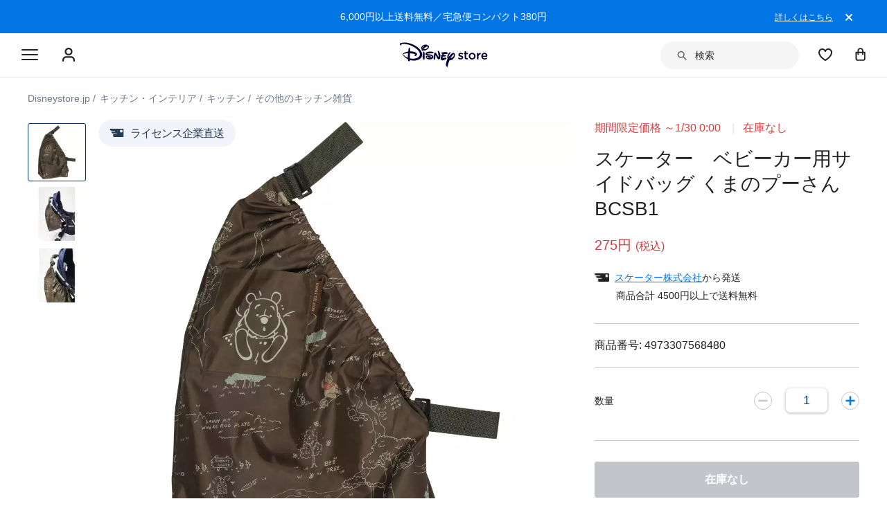

--- FILE ---
content_type: text/html; charset=utf-8
request_url: https://www.google.com/recaptcha/enterprise/anchor?ar=1&k=6LcouesZAAAAALxeHhjUhUValnF5VTl617kCTlpq&co=aHR0cHM6Ly9jZG4ucmVnaXN0ZXJkaXNuZXkuZ28uY29tOjQ0Mw..&hl=ja&v=PoyoqOPhxBO7pBk68S4YbpHZ&size=invisible&anchor-ms=20000&execute-ms=30000&cb=pyl2qfpi0xmm
body_size: 48933
content:
<!DOCTYPE HTML><html dir="ltr" lang="ja"><head><meta http-equiv="Content-Type" content="text/html; charset=UTF-8">
<meta http-equiv="X-UA-Compatible" content="IE=edge">
<title>reCAPTCHA</title>
<style type="text/css">
/* cyrillic-ext */
@font-face {
  font-family: 'Roboto';
  font-style: normal;
  font-weight: 400;
  font-stretch: 100%;
  src: url(//fonts.gstatic.com/s/roboto/v48/KFO7CnqEu92Fr1ME7kSn66aGLdTylUAMa3GUBHMdazTgWw.woff2) format('woff2');
  unicode-range: U+0460-052F, U+1C80-1C8A, U+20B4, U+2DE0-2DFF, U+A640-A69F, U+FE2E-FE2F;
}
/* cyrillic */
@font-face {
  font-family: 'Roboto';
  font-style: normal;
  font-weight: 400;
  font-stretch: 100%;
  src: url(//fonts.gstatic.com/s/roboto/v48/KFO7CnqEu92Fr1ME7kSn66aGLdTylUAMa3iUBHMdazTgWw.woff2) format('woff2');
  unicode-range: U+0301, U+0400-045F, U+0490-0491, U+04B0-04B1, U+2116;
}
/* greek-ext */
@font-face {
  font-family: 'Roboto';
  font-style: normal;
  font-weight: 400;
  font-stretch: 100%;
  src: url(//fonts.gstatic.com/s/roboto/v48/KFO7CnqEu92Fr1ME7kSn66aGLdTylUAMa3CUBHMdazTgWw.woff2) format('woff2');
  unicode-range: U+1F00-1FFF;
}
/* greek */
@font-face {
  font-family: 'Roboto';
  font-style: normal;
  font-weight: 400;
  font-stretch: 100%;
  src: url(//fonts.gstatic.com/s/roboto/v48/KFO7CnqEu92Fr1ME7kSn66aGLdTylUAMa3-UBHMdazTgWw.woff2) format('woff2');
  unicode-range: U+0370-0377, U+037A-037F, U+0384-038A, U+038C, U+038E-03A1, U+03A3-03FF;
}
/* math */
@font-face {
  font-family: 'Roboto';
  font-style: normal;
  font-weight: 400;
  font-stretch: 100%;
  src: url(//fonts.gstatic.com/s/roboto/v48/KFO7CnqEu92Fr1ME7kSn66aGLdTylUAMawCUBHMdazTgWw.woff2) format('woff2');
  unicode-range: U+0302-0303, U+0305, U+0307-0308, U+0310, U+0312, U+0315, U+031A, U+0326-0327, U+032C, U+032F-0330, U+0332-0333, U+0338, U+033A, U+0346, U+034D, U+0391-03A1, U+03A3-03A9, U+03B1-03C9, U+03D1, U+03D5-03D6, U+03F0-03F1, U+03F4-03F5, U+2016-2017, U+2034-2038, U+203C, U+2040, U+2043, U+2047, U+2050, U+2057, U+205F, U+2070-2071, U+2074-208E, U+2090-209C, U+20D0-20DC, U+20E1, U+20E5-20EF, U+2100-2112, U+2114-2115, U+2117-2121, U+2123-214F, U+2190, U+2192, U+2194-21AE, U+21B0-21E5, U+21F1-21F2, U+21F4-2211, U+2213-2214, U+2216-22FF, U+2308-230B, U+2310, U+2319, U+231C-2321, U+2336-237A, U+237C, U+2395, U+239B-23B7, U+23D0, U+23DC-23E1, U+2474-2475, U+25AF, U+25B3, U+25B7, U+25BD, U+25C1, U+25CA, U+25CC, U+25FB, U+266D-266F, U+27C0-27FF, U+2900-2AFF, U+2B0E-2B11, U+2B30-2B4C, U+2BFE, U+3030, U+FF5B, U+FF5D, U+1D400-1D7FF, U+1EE00-1EEFF;
}
/* symbols */
@font-face {
  font-family: 'Roboto';
  font-style: normal;
  font-weight: 400;
  font-stretch: 100%;
  src: url(//fonts.gstatic.com/s/roboto/v48/KFO7CnqEu92Fr1ME7kSn66aGLdTylUAMaxKUBHMdazTgWw.woff2) format('woff2');
  unicode-range: U+0001-000C, U+000E-001F, U+007F-009F, U+20DD-20E0, U+20E2-20E4, U+2150-218F, U+2190, U+2192, U+2194-2199, U+21AF, U+21E6-21F0, U+21F3, U+2218-2219, U+2299, U+22C4-22C6, U+2300-243F, U+2440-244A, U+2460-24FF, U+25A0-27BF, U+2800-28FF, U+2921-2922, U+2981, U+29BF, U+29EB, U+2B00-2BFF, U+4DC0-4DFF, U+FFF9-FFFB, U+10140-1018E, U+10190-1019C, U+101A0, U+101D0-101FD, U+102E0-102FB, U+10E60-10E7E, U+1D2C0-1D2D3, U+1D2E0-1D37F, U+1F000-1F0FF, U+1F100-1F1AD, U+1F1E6-1F1FF, U+1F30D-1F30F, U+1F315, U+1F31C, U+1F31E, U+1F320-1F32C, U+1F336, U+1F378, U+1F37D, U+1F382, U+1F393-1F39F, U+1F3A7-1F3A8, U+1F3AC-1F3AF, U+1F3C2, U+1F3C4-1F3C6, U+1F3CA-1F3CE, U+1F3D4-1F3E0, U+1F3ED, U+1F3F1-1F3F3, U+1F3F5-1F3F7, U+1F408, U+1F415, U+1F41F, U+1F426, U+1F43F, U+1F441-1F442, U+1F444, U+1F446-1F449, U+1F44C-1F44E, U+1F453, U+1F46A, U+1F47D, U+1F4A3, U+1F4B0, U+1F4B3, U+1F4B9, U+1F4BB, U+1F4BF, U+1F4C8-1F4CB, U+1F4D6, U+1F4DA, U+1F4DF, U+1F4E3-1F4E6, U+1F4EA-1F4ED, U+1F4F7, U+1F4F9-1F4FB, U+1F4FD-1F4FE, U+1F503, U+1F507-1F50B, U+1F50D, U+1F512-1F513, U+1F53E-1F54A, U+1F54F-1F5FA, U+1F610, U+1F650-1F67F, U+1F687, U+1F68D, U+1F691, U+1F694, U+1F698, U+1F6AD, U+1F6B2, U+1F6B9-1F6BA, U+1F6BC, U+1F6C6-1F6CF, U+1F6D3-1F6D7, U+1F6E0-1F6EA, U+1F6F0-1F6F3, U+1F6F7-1F6FC, U+1F700-1F7FF, U+1F800-1F80B, U+1F810-1F847, U+1F850-1F859, U+1F860-1F887, U+1F890-1F8AD, U+1F8B0-1F8BB, U+1F8C0-1F8C1, U+1F900-1F90B, U+1F93B, U+1F946, U+1F984, U+1F996, U+1F9E9, U+1FA00-1FA6F, U+1FA70-1FA7C, U+1FA80-1FA89, U+1FA8F-1FAC6, U+1FACE-1FADC, U+1FADF-1FAE9, U+1FAF0-1FAF8, U+1FB00-1FBFF;
}
/* vietnamese */
@font-face {
  font-family: 'Roboto';
  font-style: normal;
  font-weight: 400;
  font-stretch: 100%;
  src: url(//fonts.gstatic.com/s/roboto/v48/KFO7CnqEu92Fr1ME7kSn66aGLdTylUAMa3OUBHMdazTgWw.woff2) format('woff2');
  unicode-range: U+0102-0103, U+0110-0111, U+0128-0129, U+0168-0169, U+01A0-01A1, U+01AF-01B0, U+0300-0301, U+0303-0304, U+0308-0309, U+0323, U+0329, U+1EA0-1EF9, U+20AB;
}
/* latin-ext */
@font-face {
  font-family: 'Roboto';
  font-style: normal;
  font-weight: 400;
  font-stretch: 100%;
  src: url(//fonts.gstatic.com/s/roboto/v48/KFO7CnqEu92Fr1ME7kSn66aGLdTylUAMa3KUBHMdazTgWw.woff2) format('woff2');
  unicode-range: U+0100-02BA, U+02BD-02C5, U+02C7-02CC, U+02CE-02D7, U+02DD-02FF, U+0304, U+0308, U+0329, U+1D00-1DBF, U+1E00-1E9F, U+1EF2-1EFF, U+2020, U+20A0-20AB, U+20AD-20C0, U+2113, U+2C60-2C7F, U+A720-A7FF;
}
/* latin */
@font-face {
  font-family: 'Roboto';
  font-style: normal;
  font-weight: 400;
  font-stretch: 100%;
  src: url(//fonts.gstatic.com/s/roboto/v48/KFO7CnqEu92Fr1ME7kSn66aGLdTylUAMa3yUBHMdazQ.woff2) format('woff2');
  unicode-range: U+0000-00FF, U+0131, U+0152-0153, U+02BB-02BC, U+02C6, U+02DA, U+02DC, U+0304, U+0308, U+0329, U+2000-206F, U+20AC, U+2122, U+2191, U+2193, U+2212, U+2215, U+FEFF, U+FFFD;
}
/* cyrillic-ext */
@font-face {
  font-family: 'Roboto';
  font-style: normal;
  font-weight: 500;
  font-stretch: 100%;
  src: url(//fonts.gstatic.com/s/roboto/v48/KFO7CnqEu92Fr1ME7kSn66aGLdTylUAMa3GUBHMdazTgWw.woff2) format('woff2');
  unicode-range: U+0460-052F, U+1C80-1C8A, U+20B4, U+2DE0-2DFF, U+A640-A69F, U+FE2E-FE2F;
}
/* cyrillic */
@font-face {
  font-family: 'Roboto';
  font-style: normal;
  font-weight: 500;
  font-stretch: 100%;
  src: url(//fonts.gstatic.com/s/roboto/v48/KFO7CnqEu92Fr1ME7kSn66aGLdTylUAMa3iUBHMdazTgWw.woff2) format('woff2');
  unicode-range: U+0301, U+0400-045F, U+0490-0491, U+04B0-04B1, U+2116;
}
/* greek-ext */
@font-face {
  font-family: 'Roboto';
  font-style: normal;
  font-weight: 500;
  font-stretch: 100%;
  src: url(//fonts.gstatic.com/s/roboto/v48/KFO7CnqEu92Fr1ME7kSn66aGLdTylUAMa3CUBHMdazTgWw.woff2) format('woff2');
  unicode-range: U+1F00-1FFF;
}
/* greek */
@font-face {
  font-family: 'Roboto';
  font-style: normal;
  font-weight: 500;
  font-stretch: 100%;
  src: url(//fonts.gstatic.com/s/roboto/v48/KFO7CnqEu92Fr1ME7kSn66aGLdTylUAMa3-UBHMdazTgWw.woff2) format('woff2');
  unicode-range: U+0370-0377, U+037A-037F, U+0384-038A, U+038C, U+038E-03A1, U+03A3-03FF;
}
/* math */
@font-face {
  font-family: 'Roboto';
  font-style: normal;
  font-weight: 500;
  font-stretch: 100%;
  src: url(//fonts.gstatic.com/s/roboto/v48/KFO7CnqEu92Fr1ME7kSn66aGLdTylUAMawCUBHMdazTgWw.woff2) format('woff2');
  unicode-range: U+0302-0303, U+0305, U+0307-0308, U+0310, U+0312, U+0315, U+031A, U+0326-0327, U+032C, U+032F-0330, U+0332-0333, U+0338, U+033A, U+0346, U+034D, U+0391-03A1, U+03A3-03A9, U+03B1-03C9, U+03D1, U+03D5-03D6, U+03F0-03F1, U+03F4-03F5, U+2016-2017, U+2034-2038, U+203C, U+2040, U+2043, U+2047, U+2050, U+2057, U+205F, U+2070-2071, U+2074-208E, U+2090-209C, U+20D0-20DC, U+20E1, U+20E5-20EF, U+2100-2112, U+2114-2115, U+2117-2121, U+2123-214F, U+2190, U+2192, U+2194-21AE, U+21B0-21E5, U+21F1-21F2, U+21F4-2211, U+2213-2214, U+2216-22FF, U+2308-230B, U+2310, U+2319, U+231C-2321, U+2336-237A, U+237C, U+2395, U+239B-23B7, U+23D0, U+23DC-23E1, U+2474-2475, U+25AF, U+25B3, U+25B7, U+25BD, U+25C1, U+25CA, U+25CC, U+25FB, U+266D-266F, U+27C0-27FF, U+2900-2AFF, U+2B0E-2B11, U+2B30-2B4C, U+2BFE, U+3030, U+FF5B, U+FF5D, U+1D400-1D7FF, U+1EE00-1EEFF;
}
/* symbols */
@font-face {
  font-family: 'Roboto';
  font-style: normal;
  font-weight: 500;
  font-stretch: 100%;
  src: url(//fonts.gstatic.com/s/roboto/v48/KFO7CnqEu92Fr1ME7kSn66aGLdTylUAMaxKUBHMdazTgWw.woff2) format('woff2');
  unicode-range: U+0001-000C, U+000E-001F, U+007F-009F, U+20DD-20E0, U+20E2-20E4, U+2150-218F, U+2190, U+2192, U+2194-2199, U+21AF, U+21E6-21F0, U+21F3, U+2218-2219, U+2299, U+22C4-22C6, U+2300-243F, U+2440-244A, U+2460-24FF, U+25A0-27BF, U+2800-28FF, U+2921-2922, U+2981, U+29BF, U+29EB, U+2B00-2BFF, U+4DC0-4DFF, U+FFF9-FFFB, U+10140-1018E, U+10190-1019C, U+101A0, U+101D0-101FD, U+102E0-102FB, U+10E60-10E7E, U+1D2C0-1D2D3, U+1D2E0-1D37F, U+1F000-1F0FF, U+1F100-1F1AD, U+1F1E6-1F1FF, U+1F30D-1F30F, U+1F315, U+1F31C, U+1F31E, U+1F320-1F32C, U+1F336, U+1F378, U+1F37D, U+1F382, U+1F393-1F39F, U+1F3A7-1F3A8, U+1F3AC-1F3AF, U+1F3C2, U+1F3C4-1F3C6, U+1F3CA-1F3CE, U+1F3D4-1F3E0, U+1F3ED, U+1F3F1-1F3F3, U+1F3F5-1F3F7, U+1F408, U+1F415, U+1F41F, U+1F426, U+1F43F, U+1F441-1F442, U+1F444, U+1F446-1F449, U+1F44C-1F44E, U+1F453, U+1F46A, U+1F47D, U+1F4A3, U+1F4B0, U+1F4B3, U+1F4B9, U+1F4BB, U+1F4BF, U+1F4C8-1F4CB, U+1F4D6, U+1F4DA, U+1F4DF, U+1F4E3-1F4E6, U+1F4EA-1F4ED, U+1F4F7, U+1F4F9-1F4FB, U+1F4FD-1F4FE, U+1F503, U+1F507-1F50B, U+1F50D, U+1F512-1F513, U+1F53E-1F54A, U+1F54F-1F5FA, U+1F610, U+1F650-1F67F, U+1F687, U+1F68D, U+1F691, U+1F694, U+1F698, U+1F6AD, U+1F6B2, U+1F6B9-1F6BA, U+1F6BC, U+1F6C6-1F6CF, U+1F6D3-1F6D7, U+1F6E0-1F6EA, U+1F6F0-1F6F3, U+1F6F7-1F6FC, U+1F700-1F7FF, U+1F800-1F80B, U+1F810-1F847, U+1F850-1F859, U+1F860-1F887, U+1F890-1F8AD, U+1F8B0-1F8BB, U+1F8C0-1F8C1, U+1F900-1F90B, U+1F93B, U+1F946, U+1F984, U+1F996, U+1F9E9, U+1FA00-1FA6F, U+1FA70-1FA7C, U+1FA80-1FA89, U+1FA8F-1FAC6, U+1FACE-1FADC, U+1FADF-1FAE9, U+1FAF0-1FAF8, U+1FB00-1FBFF;
}
/* vietnamese */
@font-face {
  font-family: 'Roboto';
  font-style: normal;
  font-weight: 500;
  font-stretch: 100%;
  src: url(//fonts.gstatic.com/s/roboto/v48/KFO7CnqEu92Fr1ME7kSn66aGLdTylUAMa3OUBHMdazTgWw.woff2) format('woff2');
  unicode-range: U+0102-0103, U+0110-0111, U+0128-0129, U+0168-0169, U+01A0-01A1, U+01AF-01B0, U+0300-0301, U+0303-0304, U+0308-0309, U+0323, U+0329, U+1EA0-1EF9, U+20AB;
}
/* latin-ext */
@font-face {
  font-family: 'Roboto';
  font-style: normal;
  font-weight: 500;
  font-stretch: 100%;
  src: url(//fonts.gstatic.com/s/roboto/v48/KFO7CnqEu92Fr1ME7kSn66aGLdTylUAMa3KUBHMdazTgWw.woff2) format('woff2');
  unicode-range: U+0100-02BA, U+02BD-02C5, U+02C7-02CC, U+02CE-02D7, U+02DD-02FF, U+0304, U+0308, U+0329, U+1D00-1DBF, U+1E00-1E9F, U+1EF2-1EFF, U+2020, U+20A0-20AB, U+20AD-20C0, U+2113, U+2C60-2C7F, U+A720-A7FF;
}
/* latin */
@font-face {
  font-family: 'Roboto';
  font-style: normal;
  font-weight: 500;
  font-stretch: 100%;
  src: url(//fonts.gstatic.com/s/roboto/v48/KFO7CnqEu92Fr1ME7kSn66aGLdTylUAMa3yUBHMdazQ.woff2) format('woff2');
  unicode-range: U+0000-00FF, U+0131, U+0152-0153, U+02BB-02BC, U+02C6, U+02DA, U+02DC, U+0304, U+0308, U+0329, U+2000-206F, U+20AC, U+2122, U+2191, U+2193, U+2212, U+2215, U+FEFF, U+FFFD;
}
/* cyrillic-ext */
@font-face {
  font-family: 'Roboto';
  font-style: normal;
  font-weight: 900;
  font-stretch: 100%;
  src: url(//fonts.gstatic.com/s/roboto/v48/KFO7CnqEu92Fr1ME7kSn66aGLdTylUAMa3GUBHMdazTgWw.woff2) format('woff2');
  unicode-range: U+0460-052F, U+1C80-1C8A, U+20B4, U+2DE0-2DFF, U+A640-A69F, U+FE2E-FE2F;
}
/* cyrillic */
@font-face {
  font-family: 'Roboto';
  font-style: normal;
  font-weight: 900;
  font-stretch: 100%;
  src: url(//fonts.gstatic.com/s/roboto/v48/KFO7CnqEu92Fr1ME7kSn66aGLdTylUAMa3iUBHMdazTgWw.woff2) format('woff2');
  unicode-range: U+0301, U+0400-045F, U+0490-0491, U+04B0-04B1, U+2116;
}
/* greek-ext */
@font-face {
  font-family: 'Roboto';
  font-style: normal;
  font-weight: 900;
  font-stretch: 100%;
  src: url(//fonts.gstatic.com/s/roboto/v48/KFO7CnqEu92Fr1ME7kSn66aGLdTylUAMa3CUBHMdazTgWw.woff2) format('woff2');
  unicode-range: U+1F00-1FFF;
}
/* greek */
@font-face {
  font-family: 'Roboto';
  font-style: normal;
  font-weight: 900;
  font-stretch: 100%;
  src: url(//fonts.gstatic.com/s/roboto/v48/KFO7CnqEu92Fr1ME7kSn66aGLdTylUAMa3-UBHMdazTgWw.woff2) format('woff2');
  unicode-range: U+0370-0377, U+037A-037F, U+0384-038A, U+038C, U+038E-03A1, U+03A3-03FF;
}
/* math */
@font-face {
  font-family: 'Roboto';
  font-style: normal;
  font-weight: 900;
  font-stretch: 100%;
  src: url(//fonts.gstatic.com/s/roboto/v48/KFO7CnqEu92Fr1ME7kSn66aGLdTylUAMawCUBHMdazTgWw.woff2) format('woff2');
  unicode-range: U+0302-0303, U+0305, U+0307-0308, U+0310, U+0312, U+0315, U+031A, U+0326-0327, U+032C, U+032F-0330, U+0332-0333, U+0338, U+033A, U+0346, U+034D, U+0391-03A1, U+03A3-03A9, U+03B1-03C9, U+03D1, U+03D5-03D6, U+03F0-03F1, U+03F4-03F5, U+2016-2017, U+2034-2038, U+203C, U+2040, U+2043, U+2047, U+2050, U+2057, U+205F, U+2070-2071, U+2074-208E, U+2090-209C, U+20D0-20DC, U+20E1, U+20E5-20EF, U+2100-2112, U+2114-2115, U+2117-2121, U+2123-214F, U+2190, U+2192, U+2194-21AE, U+21B0-21E5, U+21F1-21F2, U+21F4-2211, U+2213-2214, U+2216-22FF, U+2308-230B, U+2310, U+2319, U+231C-2321, U+2336-237A, U+237C, U+2395, U+239B-23B7, U+23D0, U+23DC-23E1, U+2474-2475, U+25AF, U+25B3, U+25B7, U+25BD, U+25C1, U+25CA, U+25CC, U+25FB, U+266D-266F, U+27C0-27FF, U+2900-2AFF, U+2B0E-2B11, U+2B30-2B4C, U+2BFE, U+3030, U+FF5B, U+FF5D, U+1D400-1D7FF, U+1EE00-1EEFF;
}
/* symbols */
@font-face {
  font-family: 'Roboto';
  font-style: normal;
  font-weight: 900;
  font-stretch: 100%;
  src: url(//fonts.gstatic.com/s/roboto/v48/KFO7CnqEu92Fr1ME7kSn66aGLdTylUAMaxKUBHMdazTgWw.woff2) format('woff2');
  unicode-range: U+0001-000C, U+000E-001F, U+007F-009F, U+20DD-20E0, U+20E2-20E4, U+2150-218F, U+2190, U+2192, U+2194-2199, U+21AF, U+21E6-21F0, U+21F3, U+2218-2219, U+2299, U+22C4-22C6, U+2300-243F, U+2440-244A, U+2460-24FF, U+25A0-27BF, U+2800-28FF, U+2921-2922, U+2981, U+29BF, U+29EB, U+2B00-2BFF, U+4DC0-4DFF, U+FFF9-FFFB, U+10140-1018E, U+10190-1019C, U+101A0, U+101D0-101FD, U+102E0-102FB, U+10E60-10E7E, U+1D2C0-1D2D3, U+1D2E0-1D37F, U+1F000-1F0FF, U+1F100-1F1AD, U+1F1E6-1F1FF, U+1F30D-1F30F, U+1F315, U+1F31C, U+1F31E, U+1F320-1F32C, U+1F336, U+1F378, U+1F37D, U+1F382, U+1F393-1F39F, U+1F3A7-1F3A8, U+1F3AC-1F3AF, U+1F3C2, U+1F3C4-1F3C6, U+1F3CA-1F3CE, U+1F3D4-1F3E0, U+1F3ED, U+1F3F1-1F3F3, U+1F3F5-1F3F7, U+1F408, U+1F415, U+1F41F, U+1F426, U+1F43F, U+1F441-1F442, U+1F444, U+1F446-1F449, U+1F44C-1F44E, U+1F453, U+1F46A, U+1F47D, U+1F4A3, U+1F4B0, U+1F4B3, U+1F4B9, U+1F4BB, U+1F4BF, U+1F4C8-1F4CB, U+1F4D6, U+1F4DA, U+1F4DF, U+1F4E3-1F4E6, U+1F4EA-1F4ED, U+1F4F7, U+1F4F9-1F4FB, U+1F4FD-1F4FE, U+1F503, U+1F507-1F50B, U+1F50D, U+1F512-1F513, U+1F53E-1F54A, U+1F54F-1F5FA, U+1F610, U+1F650-1F67F, U+1F687, U+1F68D, U+1F691, U+1F694, U+1F698, U+1F6AD, U+1F6B2, U+1F6B9-1F6BA, U+1F6BC, U+1F6C6-1F6CF, U+1F6D3-1F6D7, U+1F6E0-1F6EA, U+1F6F0-1F6F3, U+1F6F7-1F6FC, U+1F700-1F7FF, U+1F800-1F80B, U+1F810-1F847, U+1F850-1F859, U+1F860-1F887, U+1F890-1F8AD, U+1F8B0-1F8BB, U+1F8C0-1F8C1, U+1F900-1F90B, U+1F93B, U+1F946, U+1F984, U+1F996, U+1F9E9, U+1FA00-1FA6F, U+1FA70-1FA7C, U+1FA80-1FA89, U+1FA8F-1FAC6, U+1FACE-1FADC, U+1FADF-1FAE9, U+1FAF0-1FAF8, U+1FB00-1FBFF;
}
/* vietnamese */
@font-face {
  font-family: 'Roboto';
  font-style: normal;
  font-weight: 900;
  font-stretch: 100%;
  src: url(//fonts.gstatic.com/s/roboto/v48/KFO7CnqEu92Fr1ME7kSn66aGLdTylUAMa3OUBHMdazTgWw.woff2) format('woff2');
  unicode-range: U+0102-0103, U+0110-0111, U+0128-0129, U+0168-0169, U+01A0-01A1, U+01AF-01B0, U+0300-0301, U+0303-0304, U+0308-0309, U+0323, U+0329, U+1EA0-1EF9, U+20AB;
}
/* latin-ext */
@font-face {
  font-family: 'Roboto';
  font-style: normal;
  font-weight: 900;
  font-stretch: 100%;
  src: url(//fonts.gstatic.com/s/roboto/v48/KFO7CnqEu92Fr1ME7kSn66aGLdTylUAMa3KUBHMdazTgWw.woff2) format('woff2');
  unicode-range: U+0100-02BA, U+02BD-02C5, U+02C7-02CC, U+02CE-02D7, U+02DD-02FF, U+0304, U+0308, U+0329, U+1D00-1DBF, U+1E00-1E9F, U+1EF2-1EFF, U+2020, U+20A0-20AB, U+20AD-20C0, U+2113, U+2C60-2C7F, U+A720-A7FF;
}
/* latin */
@font-face {
  font-family: 'Roboto';
  font-style: normal;
  font-weight: 900;
  font-stretch: 100%;
  src: url(//fonts.gstatic.com/s/roboto/v48/KFO7CnqEu92Fr1ME7kSn66aGLdTylUAMa3yUBHMdazQ.woff2) format('woff2');
  unicode-range: U+0000-00FF, U+0131, U+0152-0153, U+02BB-02BC, U+02C6, U+02DA, U+02DC, U+0304, U+0308, U+0329, U+2000-206F, U+20AC, U+2122, U+2191, U+2193, U+2212, U+2215, U+FEFF, U+FFFD;
}

</style>
<link rel="stylesheet" type="text/css" href="https://www.gstatic.com/recaptcha/releases/PoyoqOPhxBO7pBk68S4YbpHZ/styles__ltr.css">
<script nonce="flS0s2mSvuZ9nLmBgFpD0g" type="text/javascript">window['__recaptcha_api'] = 'https://www.google.com/recaptcha/enterprise/';</script>
<script type="text/javascript" src="https://www.gstatic.com/recaptcha/releases/PoyoqOPhxBO7pBk68S4YbpHZ/recaptcha__ja.js" nonce="flS0s2mSvuZ9nLmBgFpD0g">
      
    </script></head>
<body><div id="rc-anchor-alert" class="rc-anchor-alert"></div>
<input type="hidden" id="recaptcha-token" value="[base64]">
<script type="text/javascript" nonce="flS0s2mSvuZ9nLmBgFpD0g">
      recaptcha.anchor.Main.init("[\x22ainput\x22,[\x22bgdata\x22,\x22\x22,\[base64]/[base64]/[base64]/ZyhXLGgpOnEoW04sMjEsbF0sVywwKSxoKSxmYWxzZSxmYWxzZSl9Y2F0Y2goayl7RygzNTgsVyk/[base64]/[base64]/[base64]/[base64]/[base64]/[base64]/[base64]/bmV3IEJbT10oRFswXSk6dz09Mj9uZXcgQltPXShEWzBdLERbMV0pOnc9PTM/bmV3IEJbT10oRFswXSxEWzFdLERbMl0pOnc9PTQ/[base64]/[base64]/[base64]/[base64]/[base64]\\u003d\x22,\[base64]\\u003d\\u003d\x22,\x22w71OwpvDnsOdwrgpGirDqh4aw7g4L8O2UHdvXcK/wrVKTcOVwpXDosOAOl7CosKvw6PCkgbDhcKiw63Dh8K4wrsewqpyQnxUw6LCrBtbfMKOw6PCicK/ZcOmw4rDgMKnwqNWQGxfDsKrH8KIwp0TLcOyIMOHN8Ocw5HDun/ClmzDqcK0wqTChsKOwod8fMO4woTDuUcMPx3CmygZw4EpwoUqwqzCkl7Cl8Ojw53DsmBVwrrCqcO4GT/[base64]/DgwMCw67DpMKGwoI+w5bChBLCrcOVwrHCqsK1wrg1MRDCmUtYWcO/QcOvSsKWHsObSsOvw75hFBHDmMKAbMOCfAFzF8Kxw4xEw7nCgcKfw6Qkw7fDnMO7w6vDtmxOVxhgQChrIAjDg8Ozw7XCrcOoSgZ2FDnCo8OBPkp8w65NZE1Iw6AHfwlMDsKpw5HCti8ZRsOySMOxJMKiw7Bxw7PDuTVXw4/DssOYQMKoAcKbD8OJwogsZDzCh0fCrsKnQMO1GhvDgW8Eczlbwrkew7DDtsKUw69ne8O6wp5nw73CtDRRwqnDkHfDo8OzMztfwodUDVppw57CtX/Ds8KhKcKLcgN4YMOxwpzCnx7Co8KldsKRworClVDDunYPIsK2AkHCtcK0wqc6wrbDuE/Dp3lgw5lYUDDDqsKxUcOnw7nDqS1OYgZIX8KaVMKyNjHCncKYB8Krw6BbQ8Knwr5pfsKvwq8vQGnDjsOEw4/CjcOPw7g6cyRAwp3Dpn9tTVzCmCU+wrVawrjDuFRXwoE0Pwt+w6Mawr7ChsKkw73DryxywrAHEcKUw5sKPMK2wp7Ci8KQfcKCw5A1THk5wr/[base64]/ClilCLlDCucOSDMODwpZ/wpA/dMO7woHDkcO8URrCnTd1w43DoynDklQuwrRUw4PChU8uTS4mw5HDlW9RwpLDo8KOw4ICwrIhw5DCk8KIfjQxPSLDm39hSMOHKMO2bUrCnMObQkp2w6HDtMOPw7nCvlPDhcKJQHQMwoF2wrfCvETDksOsw4PCrsKDwrjDvsK7wpdsdcKaD3h/wpcTemRhw5oQwq7CqMO3wrU0IsKeS8OwPcKwEk/CoWfDvkwIw6DCjcOHOyEvWknDrQxvDWnCqsKIeXnDvh/Dk13CqXc+w5N9UDHDkcO2ccK1w6LCgsO6w7DCpXcNEsKzSSXDp8KQw47CkmvClxjCoMOhTcO/Z8K7w6dVw7zCvjhbGEtnw7x/wrxGGEVGYmB7w4Q8w7BRw47DqGAkLlzCpMKRw4J/w5gvw5LDjsK6wr7Dm8KWYcO9XSlPw5BAwoovw7kmw7cjw5rDjj/[base64]/DoXsWdw3CoQ5Kw7NFKMOBw5UYw6JiwpoIw7IDw51WO8Kiw7pFw7zDgxlhOSTCu8OcWsOkCcOaw40/GcOrbwnCg1QywqvCugPDq1pFwpEqw6kpHBk7IxrDm3DDqsOXBMOMdwXDpsKEw6E0HCUJwqDDp8KHYS/CkTt2w6jCisK6wrvDncOsTMKRehgmbQ4AwpkzwoJgwopZwobCsH7DkwfDuBRdw5zDlXcIw7pwcXxHw7jCshbDhsKZKxJrJ27DoXTCtsKmGnnCkcK7w7hDKjg7wphCZcKkSsO3wotJw6graMOxYcKYwoxnwrDCoGzCj8KjwooZeMKxw7dbb2/[base64]/CuXfDksKmasKUw49Zdh4KwpYEc2sXcMKgW1UjwrrDuw5IwpZVZcKiHQcsB8Olw6vDrMOrwrbDuMO/Q8O6wrQAesK1w5/DnMOtwrzDomskcSHDhGIKwp7ClU7DiT4FwokGCMONwofDssORw4/[base64]/w7nDqV7CsnzCmEFWBMKuw7A3W8K1woQWUmDDvsOEEhRYK8Obw4vDihjDqRo7KSh+w6/[base64]/DocOiw47DrX8gwqUjcklKwp5LD2wKBCDDuMO3Lj7CphLCgxTDl8OrVmHCo8KMCDPCsn/CiVNyAsOrw7LCrFTCpw0dPV7CtFTDmMKCwrw/F0gNd8OvdcKhwrTCksO1CifDgkfDucOvPMOdwpXDosOHf27Dt0/DgBtqwqXCq8O2A8KqfjVgXG7CucO8DMOdM8OHDnfCq8K1dsKyQ23DuC/Dr8O4RMK9wrFQwrzCm8OOw4/[base64]/DiMOFBcO4G3ljVHHCuMOoAyp3f8Ozwq4QNcOww4LCiilgXsO5P8OLw4DCixDDgMOnwok9WMO2woPDohAjw5HCvcKzwodpCn56KcKBWRXDj3EfwoV7w7fChn/DmQvDpsKnw6M3wp/DgG3ChsKdw5fCogrDpsK7MMKow5dSAmrCkcKOEA5swrY6w6rCoMKqwrzDs8KtbMOhwq9bOWHCmcK6BsO5RsOSJ8KowqfCmQ7Dl8KAw4/Cugo5cnZZw6ZCVFTCv8KFMypgRF1XwrYHw7PClcOeGjDCmMOyM2XDqsOow6zChl/Dt8KHacKcVcKHwpVXwqwFw7zDugPCkm/Ct8Kuw5ddW1dbFsKnwqHCj3DDvcKuLjPDhj8SwpXCuMObwqotwr7DrMOjw77Dg1bDtHsgd0PChx8/KcK3SMKZw589V8KSZsOmHFwPwqjCtcK6RjPCj8OWwpwsV23Dk8K/[base64]/w73ChTIkw5AVP8Kfwq/CgmHDmsKdSMOFw4rDgQgFS3fDi8OKwpXDnX0JMkjDgcKBf8KNw6h0wp7Cu8KqXU/[base64]/[base64]/[base64]/w7PCt8KgLnvCmcKXw74Fw5zCt8KMw6PDtkDDsMKWwrPDoBfCisK0w6PDmETDhMKoMjPCgcK8wrTDgiHDsgrDqwYDw7VZNcOMbMODwqTCn13Cp8Oqw7ASacOqwrLDs8K4SXtxwq7Di2rCqsKGwrd2wpZCHsOGc8KAW8O5WQkjwpdlMsKQwoDCtU7CoQhOwo7CoMK/P8Oxw6IkdsOveSRWwrpzwpwwfcKAA8KBIMO1V0ZQwrzCksOAPkY9YnNoQ2ticzXDqCYDUcKCeMO5w7rDq8K0YQ9IasOiHQEvdMKOw4XDkAxiwrR/TDrCvG1wVnLDhcOXwprCv8K9DlfChHwDIwDCoXbDmsOaN17CmWplwqPCmMOnw7rDoSLCqBMuw5nCiMOIwp4/w6PCqsOtccKAJMKHw4TCj8OrPB4VLm7Cr8OefMOvwqBJA8KpO0HDlsOSBcOmBQvDjFrCnsODw5bCoELCtMK/EcOEw7PCiSw3KmzCvHUWw4zDqsKbYsKdU8OIMsKYw5jDlUPCs8Olwr/Cs8KTP0hnw5bCo8OtwovCljwMRcOgw4nCnRBawr7DhcKIw6bCo8OLwpjDq8KHMMO1wpDCkEHDjGLCmDw2w4pfwqbCp0Eiwp3DoMOQw6bDuR1lJRlCOsO0TcKAa8ONZMKQUVVKwotrw5gYwqRiC3vDmhB3YsKDdsKVwoxiwoHDjsKCXl/CgVEqw7cZwrjCuAgOwp9yw6grLmLCiUAiDW5pw73DvcOvGsOwMXrDksO3w4N6w4nDlsOqP8Kswrlew6cbH0AUwqB9P37Ch2jClAvDlS/DgRvDgFBPw6vDuQ7DtcOdw7DCsyXCq8OZfwdrw6B+w7Q5wp7DrsKtUAphwqc1wo56fcKcfcORbMOpQ0B3T8K7HQ3Dl8Obf8KudBN5wpLDncOsw6fDgMO/B0s+woUUaUfCs3TDu8ObUMKEw6rDkyTDvcOow6h9wqM6wqJSwop5w63CjylPw4MJShN6wpbCtcKWw73Cp8KCwrPDnMKfw4VDRnoARMKLw7ccc1gpQDJWagPDtMKhw5ZDVcKew7xiMsKsBFPCqQbCqMKOw6DDkUknw5DCvA5aBcKXw47DrFQiAcOhWlfCqcKLw7/DgsOjPcOueMOEw4XCuhnDrzw4GDLDiMK9B8K0wr/CuXPDiMK1w5hpw6jDsWLCu0jCt8OxTMKGw64+QMKUw6PDscOWw5ZZwrPDpnfCvwNvRCQ8Fns/bMOFbXXCuyPDqsOtw7zDgMOjwrsMw6/CsVB5wqFcw6TDjcKeZEs6GsKtY8ORQ8OUwqbDkMODw6bCjFzDiQwlRMO8EsKbVsKeFcKvw5LDmHExwrnCjmJ/woQ2w7RZw77Dn8K9wqXDjl/CsUHDm8OLKznDhxjDg8KQKWYlwrE7w7TCoMO2w65gNAHChcO+JGZ/CWE9NMOywrJewoliKgNVw6pSw5zCi8OFw4LClsOXwr98cMK4w4ldwrLDn8Oew6RZGcO1QDTDr8OLwo4aLcKew67Ct8ORc8KEw4JAw7dMw60xwpvDhsKKw4klw4jCk0fDu24ew4PDmmnCnBBEdmbCv3zDj8Ofw43CuWjCmsKbw4/CuVfDnMOMU8O3w7zCo8OHTRFRwq7DucO6XV/Dolx2w7PDoC0GwrM9BnbDrh5Fw7YWJj7DuRTDoFvCo0dIFHQ6I8OMw5tyHcKjOAzDu8KSwrjCssOFYsO2OsKPwofDu3nDiMOKQTdfw63DlX3DgcKVHsKNKcOUw6fDusKkCsKVw6TDgMOVb8OSwrjDr8KTwojCpMOmXStVw4/DhB/CpMOkw4JCWMOyw4xJTsOND8OCQBXCisOqEsOcVcOwwpoybsOSwqrDlGpiwokQKywZJMOqXzvCjE1XEcOhZsK7w7HDqzDDgUvDnUxDw4XCtCNvwqzDtB8pGgnCpcKNw6E0w5E2ZWLCqDF3w5HCvCUnFjrChMKbw57DiWxWd8KOwoYSw5/Dg8OGwpTDpsOXYsKgwpYJecO8F8K3M8OLNVV1w7LCi8K3bcKPaSgbKcOGGjPCl8K/w505axTDjlPDjw/CucO8wojDsAfCsg7CssOJwrkGw4Newrwmw6jClcK5wrXCkWZBw7x/RXXDm8KFwoFlfVwFZWlBaH3DsMKGT3M8ASYTasO1OsKPFsKxeEzCtcOFGlPDrcKXdMOAw4bDhAkuUAwSwr17TMO5wq3DlApnAsK9aQnDn8KOwo1Cw6smNsO5Uk/[base64]/YmY1JHdlTsKPw6XDvsK9QVTCliTCocO2w4JswpPCosKBDRXCm1BfLMOHDsOMPAPCrxcPGMK2NxvCs1PCpmQHwp5idH3DhxZNw68ZSj3DtkDDp8K+bAzDsnjCrW/DocOlDVYAPEEXwoxIwqIbwrJdayl7w4XDtcKswrnDvjsMwrYcwrXDh8K2w4glw4XDicOzI2QdwrJZcDp6wqPCkXhGTcO/[base64]/DssOpbMOAw6xaw4fCi8KPw6fDuQXDol3Ds8OKwprCo0jDpVfCqMKvwp8Hw6Znw7BHVAkww57Dn8Kuw5gvwr7DjcKXYcOowplHWsOaw78sOH3CoiNFw7dbw7I8w5o+wo7CicO7JHvCh0zDijLCqTXDosK/wqzChsKPGcKSKsKdbnI6wpsxwpzDmD7DhcObAMKnw7wLw5DCmxtNO2fDkhvCnnh0wpDDiWgfXjTCpsODSCkWwp5paMOaEV/CqARTIcOgwoxXw5DDmsOAcE7CicO2wpRRJ8KeSgvDnTQkwrJjwp5nM2Mhwo7DvsOuwo8cRls8Cx3CkcOnGMOqT8Kgw7FvLXoaw4gnwqvCsgEOwrfDiMOjBMKLP8KIF8OaHl7CkTd1YyrDs8KawrxqHcK8w7HDlMKnSX/Dk3vDgsO+MMKwwpVRwq7CscOXwo3DksOMSMKEw4bCl1c1aMOdwoDCm8ObElDDjUknQ8O5KXNPw6vDj8OOAnHDqm95D8O6wqZDYXB1YyvDkMK5wrFIQMOhD1zCsCPDosKdw6hrwrcDwqzDin/[base64]/CvMOLw65Tw4dEL8KWw6ZCOjrDugJrHcOqK8K1fygUw6NJWsOdXcKgwq/CrsKZwphUNj3CsMKvwqXCgg/Dk23DtsO3SsKzwqzDl1fDqlLDrkzCvngjwpM9TcOjw7DCjsKkw5kgwo/DssK8di53wrtWbcO7V151wr8nw6nDlFJ/[base64]/[base64]/wqXDgDp8GgzDi3zCvl0hwq80w5XDi8OvWjxYwrZWZsKiC0jDnmpvKsKgwo3DlXPCscKpwpQLQlPCq0UpIlTCtkAcw6HCmS1Ww4/CksKNYUPCh8Oiw53Dhj1nJUgVw6RVHkvCkWA0wqHDi8KTwq3DjBjCgMOcbkbCuXvCt3RrOyg+w6gIY8OpLMKXwpDChBDDnGjDo3p9aUgHwrslJsK7wqlwwqk0QlVzDMORYWjCgMODWVEkw5vDhEPClE7DmBTCr2Z+YWYfwqYXw7fDnyPCvF/Du8ODwoU8wqvCjU4GHiNiwqHCgSA4BGM3FTXCrMO9w583wp8/w4k8GcKlAcKhw6stwos1Q1DCscOcw6Naw5jCsDMswrsNacKyw6bDt8OWYMKnGGHDusKFw77DkCIlcVk9w4EvG8K6J8K2YxjCq8Ohw6HDvMOXJsOXc0d9MBRNwpPCjgsmw63Dm1nCpH8/wq/CkcOow4HCiT7Dn8KwWX9MLMO2w77DjlUOwrrCvsOnw5DDl8KiT2zClWJ1dj4GKlHDomjCs0HDrHQAwrIpwr/[base64]/[base64]/DmVnCssOUwqdVwrXCrUzDqMO6wqbCj8KPZypDw7LCrsO8VcO3w6rDmBfDmHDCl8KRw5PDn8KTNznDsWHChAzDqcKiAcOXY0VEfX4WworDvVNPw7nDqcOZY8Ouw4/[base64]/Du8KhGzvCk8KZwqc0wobCuMKoK8ORX0PDvxbDvjnChUnCnDLDmlxnwppIwqPDu8OBw4EKwqg+e8OkGTRQw4PCs8O1w7PDlD1Rw51bw73DtcOgw4NUNF3CrsKwCsOuw5MhwrXCqcKnGcOsAWlcwr5POggVw7zDk3HDoBTCsMK7w4QaCF/CscK2JsOmwrtTIn/DucOtEcKOw53CnMODX8KGRx0nZ8O/AGokworCp8KrM8Onw7ceKMKtBkwkUVlXwr9gUsK7w6TCo2rCrQ7DnXhewonCgMOvw5DChMO1f8KoRjMAwrk0w6s5f8KUw7NDGipMw5VubXc/HsOUw4/Cl8OhasO4wqfDhybDuxbCkQ7CiAtOdcKiw7Fhwpkdw5RUwqtcwoHCtiHDgHZyOkdpfzbDlsOvY8OOQn/[base64]/DlcO/[base64]/aAUfDMKiecOOLsO6Xx7Cnw7DgyhOwohKCSsQwr3Cq8OUw7nDncOuJ27DuUYfwrl6wp8TS8K/C2zDkHpwXMO2BcOAwqvDmsOCRFURMsOBakR9w5DCqwMPJiJ1TVJUTVMsUcKdV8KTw7wEKsOmNMOtIsK+DsOUGcOsOsKBCMKAwrIsw4FETsOOw4ceFkk0R1p6GMOGazVIUApDw53DhMODw6tNw6ZZw6MJwqNCMA5fcUrDisKdw7cfQmXDssOyVcK4wr/DuMO2X8OhbxrDk2LCiSQvw7PCucO5dzXCqMONYcKAwqIYw7XDqSkgw6pfIGRXw7/[base64]/[base64]/w7o6IwDDpsK+JzzCu8O7Q2LDkA/DnwAwe8O0w7DCpcKwwpNycsO4AMKUw44jwqnCrDhoRcOeDMOlUAtsw6LDtX4XwoAfPsKPbMO6MmfDj2EgO8OxwqnCiRTCq8O9QsORQnI3ACM/w61DGVrDq2IQw5/DiGTCrXN9PRbDrw7Dr8O8w4ANw7vDq8KFJMOISQRhQ8KpwoA6LUvDs8KDPsKqwqXCngEPH8Orw64uTcK2w7UwWApfwpFJw5fDgEt1UsONw5rDnsOjMcKIw59mwoYuwo9nw7hwB3IUwoXCjMOyViXCqUkEcMOdGcOrF8Kqw7pSAljDgsKWwp/DtMKnwrvCoiTComjDpT/DmTLCkzrCmsKOwpPCtCDDhXlDSsOIw7TCsxfDsHfDgWJmw45IwpTDjsKvw6LDshAXUcOUw5DDkcO5ecOVwp7DmcKJw4nCqgNSw4BNwrFuw6B/wqrCjDdGw75eKWfDssOvOTLDgUTDk8OzNsKTw5dRw7pBPcOMwq/ChMORL3rCjj8SOBrDjwR+wo89w5zDukkmHFzCr0cnLMKIYVtfw7J/EAhwwp/DkMKOA0huwokMwoUIw4opN8Kte8Onw5TCpMKpw67CrMOxw5lGwoTCqj1vw7rCrA3DvcKZPjLCtTXCrsOTdcK0eigYw5MBw6p6D1bCoF5Owr0Uw5ZXBUQIccODIsOIS8K4IMO+w6RIwojCncO7KFnCjDhywrEPDcKSw4HDmVlVeUTDlCLDqxxDw4/CjS0MYcOhOj3CiV7CqT4KWDfDpcOQw61Xa8OrNMKlwotgwrk+wqMFJTRdwp7DisKYwonCm3dLwpjDrGIMMz8iBsOVwq3CjmrCqg0ewpvDhiJQYHQmDcOnLH3CoMK1wpjCmcKnPlHDshAyCsKNw4UABCnCi8KAw50KJk9te8OXw7/CgxvDs8Orw6Q5ZzbDhWYWw54LwolANcK0LCvDjgHCqsKjwoFkw5h9CgPDvMKxZG3DpMK8w7rCjsKoUSpjPsKNwq/DkD4Nd0ZiwrkVD2bDmVvCgzt3TsOnw6Ehw5XCpFvDh3HClQLCimXCvCjDr8K9ecK1bSFDwpE/MmxXw7EHw6cDJcKWMikAN0Y3KgQWw7TCvVTDnyLCscOHw7k/wokNw57DvcOaw6BcS8O2woHDicOWKnvChSzDh8KYwr0uwowiw5t1JmnCsipzw4YTVzvCksOuNMOYc0vCjTEZEMOUwr07S20oTMOHw5TCtyI/wq7Dv8Kuw4rDpMOjOxxEQcOJwqzCmsOxcDjCq8OCw5LCmQ/Ci8O/wr3CtMKHw69MLBrCusKfU8OSCTLCq8KrwrLCpAh9wrbDp1AHwoDClQ4ew5nCucK3wopQw6UXwoDDuMKcAMOLwqvDq21Bw702wr1Ww53Ds8Kvw7Eaw7VhKsOMPGbDlA/[base64]/Dj8KYYMOXw5DDrcOtwp45w6jCsMO+ARfDl2wvwrbDhsOGd2plWMOuPmfDkcKowqd6w6HDssOcwosVwrrDsmpTw7Azwr0/wqhLUT/Ci1fCiGDChHLCnsOiawjCmExSfMKmVzPCnMO4w6YKOjNKU1dbFsOkw7/[base64]/w54qG8O6w5N6wp/CiWgAwpDDjkksWsOmLcO2UsORGV/Dt1TCpAdbwqvCukzClGQ/OwHDgMKADMOoYhnDo2FLF8KawqBiMw/CrC1Wwol6w6DCnsKpwpR4QmnCthzCoj4ww4fDiCoHwr7DhQxWwqTCu3xNw7nCryQdwqghw4kmwqQ9woN/wrBiNMO+wrzCvG7ClcORYMK5QcODw7/ClBtUeDMPdMKEw5bCrsKGB8KUwpdjwpBbCS5dwojCt0QYw6PCgwxcwqvCrUBNw4Qzw7TDizs8wpcaw6zCtsKGaGvDjStLI8ObYcKRwo/Ck8OHbyMgGcOjw7zConPDj8KIw7nDjcO9ZcKUPzdebXkawoTChntiw53Dv8KxwppCwoNOwrnDvCvCgMKSXsK3w7ArRi8/VcOpwrUHwpvDtcOXwoA3LsKVCMKiT1LDkMOVw4HDsjXDoMOMVMO5IcOWKRwScSEMwpZIw4BLw6vCpjPCrx91O8OyamvDtnELecOnw63Ch11zwobCiF1NSEvCgHPDky4Lw444FcOgRS9pw4UmEBF2worCthXDl8Ogw7xMCsKfXsKCIcK/w4JgWcOAw6zDg8OYUcKkw6vCksOXJljDpMKsw6sgPWrCm2/DhysnTMO6RHdiwobCoFTDjMKgO3rDkEN1w7ETw7TClsKNw4LCtsK1RX/DsArChMOVw5bCqsOzZsObwrwWwrfCgcKALFEHez8WEcKSwqjChm3CmlvCqxsDwoI/w7bCucOlBcK3FT7DrhE3OMO8w47ChUd3AFUTwpDCiTRVw51CbWPDvRbCoVtYOsKUwovCnMOrw4IfX2nDgMO2w53CmsOpMcKPWsOfb8Oiw6/DjlfCvwrCq8OGS8KbDBjDrCF4E8KLwpdmKMKjwq0YBsOsw6huwr0PMMKuwqDDucKwTBwqwr7DqsKRATvDswrCocOSJWvDnT5uKW1/w4nCrFrDghTCqDUBc1PDrzzCsEdIehQQw6TCrsOweELDoWJODx5CRcOjwqHDhwxkwo0pw6pyw4Y5wrbDtsKqLyPDjsKXwoo0wpjDt0oEw6BhO1IObVfCgHbCmngWw6EldsOWBi0Aw6XCtsObwq/DkToNKsOcw7drYksvwrrClMKwwrHCgMOuw6LCiMOjw73Di8KATEtPwrXCixd7IE/DjMOGB8Knw7/Du8O6w6lqwpPCv8K+wpPDnsKTDU7Ci3Row5HCtSXCjlPCh8KvwqA+dMOSX8K7FQvCqQUnwpLCt8Omwrogw73DvcK3w4PDq3U7dsO9wqDDjMOrw6NPAcOOZV/CsMOkFRLDncKnccKYZQR1VmIDw5gYeXd6FsOiY8Kow5XCrsKNw70ATsKIf8K9Ez4PNMKnw7rDjHHDm3XCsXHCiFRgC8KKY8Oww51Zw4khwoJoOHrDg8KgcjnDu8KBXMKbw6lFw45iAcKyw7/CscO1wozDmizDjMKPw4vCncKXenrCq1AsKcOFwofDocKgwq1yCQc/PzfCnxxKwoDCpUM4w7HClMOtw7/CvcOcwo/CgXbDsMKow67DjjfCvVHCjcKILA9UwqZQSGvCp8O4w7XCsVrCmW3DusO4Yg1AwqI1w70yQDkWf28veDFEO8KoGsO5V8KQwonCuQ3CusOXw7tuTRxrB3jCmWl+w6zCrsOrw6LCgXl7woHDmy96w6/CnQ5twqMvasKGwrNCPsK0w64FQDsRw4/DkUJPLWgCfcKXw4hgQAkgJcKDYTXDgMK3JW/CqsK9MMOqCnzDocKiw5V2HcKZw4BOwqrDrG97w47CunjDr3vCm8Kuw6HCphB/[base64]/Cv8O4w5Vqwq7CksOyA8K/w5V6w77CoC1ffsO5w447wrjCoCXCjWXDiRoSwrYOZHfCk3/DrAgMwqfDtsOObR1cw5tsE23CgcOHw4XCnyXDhjjDjwPCtsKvwo9Bw7lWw5/Ci2vCg8KEU8OAw7oAdi4TwqVEwpZofWxOS8KEw4x8wqLDhCFkwq7CpXnDhnDCvm84woDCuMKkw6nDtgYwwo5ow5BBScOLwo3CqcKBwoHCo8KGL0gKwq3DocKUdw/ClMOCw74Ow6bDvcKqw6RgS2PDiMKlPAnCnsKuwr4kdBZxw7ZnOsO1w7DCvMOUJ3R2wosTXsO5wqdtKw1sw51HQ2PDosO6ZSLDvksHa8OJwprCgsO7wofDjMKiw61+w7HDp8Ktwrpgw7rDk8OIwqTCkcOBWSY5w6nCqcO3w5XCmjs/IVpLw43DsMKJOCrDhSLDp8OUESTDv8O3XsOFw7nDh8O7w6nCpMK7wrtgw6UlwqFnw6jDmAzDinXDhn/CrsKOw7vCmHNjw7diNMKlCsK1RsOtwpXCp8O6K8KcwpFlFy56JMKkEMOPw7wnwr9BYMKbwp8FayBbw5F1a8KpwrY3w6jDikF7egbDu8OvwqfCi8O/BxPCpcOmwohpwqAew7gaF8OHaGVyfMOBU8KCLsO2CB7CkkUxwpDDn3cpw6xhwqsiw5zChFEAEcOlwpvCingMw5vCnG7CuMKQM33Du8ONN0R/XgkXCcOXw6bDrHzCqcOLw67DvXHDtMOnSyvDqR1Mwr48w4FlwprCoMKJwogMRMK6ew/CuhvCpRfClDTDm1kpw6/DkcKOJgYRw7YLQMOywpQkUcOcaUN7ZMOeLMO/RsOcwpLCoHLCtXAaCMOwJzDCqcKBwr7Dj0Bhw6VjDMKlO8Odw5HDqSZew7fDvkhow6bChMKGwo7DmsKjw6zCj0/Clw1Jw4HDjjzCl8KfZRshworCs8OILFzCn8K/w7cgFnzDgHLCm8KFwozCjkw6wofCqEHDuMOnw4NXwq0Rw5nCjQsmFMO4wqvCjmB4MMOeZcKzP0rDiMK3bhTCocKbwqkbw50NMT3CoMO4wqEPE8OkwrplQ8KQbsOAKcO5EC9zw5UjwrNvw7fDrU3DmT/CvcOlwpXCg8KzGsKCw7PCpDHDv8Ode8OdCRI9Py1HI8Khwq/DnwQ9wqfCrm/CgjHCnAtRwrHDhcKcw4lObyg/w6XDjEfDicKOImcQw4BsWsKyw5Qdwq15w5/DtE/Dv01Gw6g2wrcLwpTDpMOGwrLDqcKlw6okBMKDw53CgDzDpsOJU1HCmWnCqcOvNR7Cj8OjRmTCncOvwr0RCAI2wpnDqGIbdMOxBsKDw5fClwXCu8KASMOEwqHDlihDJwLDhAPDjMKew6pawrrCjMK3wp7DrQDChcOfw5LCtEkywq/Dq1bDi8KZOVQbHx/CjMOLaH/CrcK9wrk0w6HCqGgyw4VKwr3CmiPClsOYw4TDscOTHsKWWMO2EMODHMOGwptqRsKhw4jDgjVWecOtGcK4S8OiHMOMBRrChMK4w6UlWzjCriDDksOqw6jClD8Uw71QwoLDtwfCgXlAwp/DoMKIw5bDu0Njw5B3FMK/AsOKwqtATsKwK0FFw7PCsgzDs8KIwpBic8KXIycxw5IowrhTFj3DuSUUw7kRw7Fkw7nCjHLCoH5mw5bCkAY4AFHCpmhCwozCtlHDuE/Dv8KoAkYrw4/CpATDpEzDuMKuw6rDkcKAw6hCwohXKgHDrkVJw6vCvcKFJsKlwoPCusKtwpsgD8OcHsKOwqRmw7M+ETsFXxvDtsO2w5PDhSvCpEjDkkTDskIjVF81ZSPDqcK8TWwIw63CrMKAwpV/[base64]/SX3DlsKSCcOnw7zCsBDChsKawrEAUXc5w6DCucKmw6o7w7XCozjDjQPDmBs/[base64]/CsTfCp8O2XsOjIifClcKELMK9w6EHQAgTb8OZF8KBw7jDvcKPwpZwUMKJU8OGw7ppw5PDgsOYMFPDjR8Wwo9sL1RUw6fCkgLCkMOSbXpJwogoOH3DqcOXwprCo8ObwqvCtcKjwoPCtwYVwrLCq13Ch8Ktwq82YRfDksOmwqvCv8K5wpJtwovDkz4DfEHDtj/CilAcbF7CpgIhwo/CuSoJGsKhK2NMPMKjwrHDisKQw4LDkhwoQcKgVsKuIcO1woAKa8KAXcKbw6DDhRnCocOKwoIFw4TCp2BAVGrClMO5wr9WID8/w6p3w5IPbMKfwoDDg0ESw74TagzDtsO9w4NPw5zCgsKSTcK9QytFLCNbXsOPw53Cv8KyXD5Dw6Eew7PDhsOHw7kWw5vDhQshw4nCrRvCg1DCtMKiwr8RwrHCisOxwpAIw5zDosOYw7jDgMORfMO0KHzDkkoqworCgMKewot7wp/Dh8O+w7o8HCLDksOLw5MUw7YkwovCtC9Ow6YUwpjDhE5pwr1FMEbCkMKMw64iCl8FwoXCi8O8M3BZNcKHw5MSw7pDcz9macOSwrErFmhbbjoiwrxHfsOiw6Bdwp4vw7/Cj8KIw5lXO8KtTTHDh8OAw7vChcKWw5lBE8O0XsOTw5/CkxF2WsK7w7HDqcOcwpI6wo/[base64]/DhcKmw5TCt8KDO0dyAl1yPMKdw4sNHTjCtld7w7LDq0h9w4gpwpDDjsO7OsO4w4jDhsO1AmzCj8K5BsKJwrBBwqbDh8KCGmTDgz8qw4bDhXkYSsKpQERuw4bDiMOTw6/DksKQLl/[base64]/CmMKhCcKLWGohJ0rDtcO7w4kvL8Onw4TCoH/Cv8Oiw6PCisKqw4bDscKiw43Cq8K5wp4dw7dtwrDCosKgd2XCrsK1JS9+w5QGGWYAw4LDgk7CthvDlMObwpZrGVrCkyE1w5/[base64]/DgsOIbMKvScOYw4/[base64]/CgsK4QSlbw4wuwpF/[base64]/Ct8OtwqZpDV/CvWVlwo86w6AiFsOHM8O6wr82woVJw6lcw518d07CtyDChSHCv1Baw4/[base64]/RQoMwqnCsUNnDcK/wrVywoM0w43Du0DDq8O6DcKFRMKIK8O8wowMwpsLUm8ePmZzwoQaw5Alw6AjZhPDnMKLSMOmw4wAwojCl8Knw6bCukliwpnCrsOjDcKrwonCmcKRCljClF7DlMKWwrzDscKMWsOVEXnCvsKgwoXDrAHCu8O1FDLCscK9SmsAw6Eaw6PDgULDnUjDtsOvw6QOBk3Crg/DsMKmU8O/VcOwfMOwYzTCmEBHwrRkS8OpMA19RypJwrzCpcKYSVLDgsOgw63Dr8OLWAQNWjTDkcOvRsOEQwkvLHpqwrLCqwtyw5vDhMObNAg2w4bCg8KswqVew7AGw4jDmHVow7FeTDRVw4nCpcKJwpfCtz/DmxNjbsKQDsOawqTDhcOFw64rOVtxdwEXUsOiSsKNb8OJCVnCucKXZsK9McKiwrPDtSfCsiEZcEUPw7DDssO4FAnClsKPLVnCv8KmTR/[base64]/BMObwrzCtsOowo4nDsObQS4Zw4U5w6DCpl/DisKkw7IxwoHDqsK3acKaBsKWYyFgwqURDyTDiMK9LHtWw6TCmsKnesK3DBHCsGjCgW0SQ8KCQMO9RcOgLcKOfsO2PsKpw6jChxPDsEXDg8KPbVzDvVnCvMK8YMKlwofDiMODw6F7wq/[base64]/ChQfDkk/[base64]/DpR/[base64]/DmAhGeMO6w5QAwqrCtcOfcsOXwqfCo8OPwoHCvMKuIMKhwoQJVsKDwqHCucOzwrLDlsOIw680I8KCd8KOw6jClsKUw7FjwpDDkMOTZgs5ATYAw61Xa3EVwrIzwqYIYW3Cg8Oww6ROwpUCGXrCusKDfiDCpjQ8wp7CvMK9W37Dqwcewo/[base64]/DgsOFwp7DhhnDlH5/aMKuwrrDv8O3w59Dw6Amw5vCmWnDvDJuQMOiwp3ClMKuDBN7esKawr1Uw67DlFfCvMK7ZBYIw4gewpVgCcKudQFWQ8OfVcO9w5PCgxxmwp1XwrvDmztJw599w43CpcOrYcKUw7PDsi0zw4BjDBo+w4PDtsK/w4PDtMKTXljDv1XCosKBfiVoDnrDscKwCcO0cw1PFAU2F1LCvMO9AnopJktxwoDDjCHDpcOPw7Ziw6DDu2AFwrM0wpJrBHjDlcO/UMO8w6XChcKqT8OMacOxCERuHy1FAGhPwqPCuXPCmgILJwPDkMO6MV3DncKDY0/CrB0hRcKPYFbDn8OWw7nCrFtOIMOJVsKpwr5Ow7fCmMOCYyc0wpPClcOXwoExQTTCi8O2w7h3w6nCkMO/KMOgVT1KwoTCtMOJw6NYwqLCmHPDtTgPMcKKw7I6EEwoAsKAAcOuw5TCi8KLw4nCucKqw6ZXw4bCmMOGH8KeU8OjdA3CmcOowqJDw6Q2wpEGYBDCjC/CpgpcJsOYD3vCnsOUKsKZWynDhsOCEsK6YVrDp8OAcAPDtBnDjcOiHsK5AzDDgcK7d2wLLkpMR8OUHQURwqB8esK6w6xjw7fCknI9wrTCjcKSw7zCtsKZGcKidyUaGiUpMwfDpMOlN2tWEcKcblzCvsOPw7PDq2kbwr/[base64]/CkSRUwppjVRdFF8OgXMO1aW1ZLgp8H8Omw6rDhDbDjcORw43DlnfDt8OuwpYqGn/[base64]/CjSnDg1LCvgzDuMOew4RAw6fCq3JhBsK5bRnDhh5yH1nCvCzDosK2w6TCm8OLwoLDgA3CmxkwX8Ohw4jCo8OAf8KGw5NuwoLDucK1wotZwrE+wrNcNsOdw6tRUsO7wpQNw5FoS8O0wqVXw6/CiwphwojDkcKRX03CqgIxPTzCtMOOb8KOw4/DrMOlw5IIHWHCp8KKw7/CtMKzfcKhFkHCuV1Kw7tmw5bDksOMwrfCvsKMBsKJw6Bew6MCw5fCmcKDOBs/bk13wrBswr4nwqfCicKCw7PDv13DqGrDqsOKECPCjsOTdcKPQsODcMK4Q3/CoMOHwoQiwr3Cg0c0Rh/Dg8OVwqYTUcK1VmfCtQPDgS46wr56bCQQwrIeWMObP3jCsAjCvcK8w719wocawqPCvjPDl8K9wr59woZewqlBwoESWyjCssOwwoY3J8KZQ8OawqtyciZoGTQAKcKCw5gkw6fDgVYMwpvDvkE/UsKEOcKhUsKGesK/w4YDFsK4w6YewoLDqyQcw7cDCMK3wogWJjlawoAGIHfClHtZwp4gccOXw7TCscKhE217wrRTCBjClhTDrcK5w7ghwo5lw7/ConLCg8OIwr3DhcO1bBobwqrCgUTCu8OZUCvDnMOeDcK1woDDnmvCusOzMsOcF0nDiXJGwo3DscKMTsOQw7nCjcO3w4TCqCIFw4bCkAIbwqcOwoxIwpLDvsOEIn7CsUVoWAgOZzkSD8O2wpcUK8ONw5x1w6/Dh8KhEsOiwrVtIgIJw7ofHhdJwpgXNMOTGio9wqbDo8KZwp4abcOHRsOWw4jChsOfwol8wqPDp8K9HcKWw7TDuCLCvTsIAsOmExrCsHvDix04UHjDp8KawoVPwpkIUMOaEg/Cp8OCwpzDucOicxvDmsOpwoNNw411FFxiPMOAYzdOwqDCuMO0RTMzGmVkA8OFZMOIQwnChDlsQ8K8H8ONVHcCw7HDl8KVZ8Oww6phWh3DviNzPF/DgMOrw4jDmA/CpV7DhVvCqMOfFTNODcKuVyoywpgRwr/[base64]/[base64]/[base64]/wq/[base64]/CiMKiwrLDowgbw6dZw7rDv8O7DcK5bsKpH8OoCMOiRcKVw7LDmGLCiXbDl3BkFMKDw4LCnsKmwqfDpcK/[base64]/[base64]/CoWQRFMKFw43DpsOrwoxlwqnCusKeAsO3P1c8G8O9SARUGSPCscKTwocxw77DvF/Dv8KaJcO3w5ccSMOow7vCisKMG3TDvHvDsMOhbcOSwpLCnD3DvXERCMOzOcOIwqHDgBbDocK0wp7CiMKawoM2JjnCpcOHHDIVasKhwoAyw7YhwqnCtnBawqYKwrLCp04VSHE4J1/[base64]/CiMK7wqHDksKRw6bCocOKHMKDSsOieMOJfcOmwo9CwoDCshbCr0FdO2nCssKuTkPCt3MfBXvCkzBYwpNNJ8O8S1LCkwJcwpMRw7LCkhXDqcOEw7ZYw65yw61YZGnDk8OQwrsaBmhiw4PCnG3Cu8K8HcKwWsKiwoTCliknABVvKS/CiBzCh3jDnkjDuA84YRcMXMKHGibCj2PCk3bDrcKVw4TCt8OOK8KgwqcMF8OuDcO2wo/CrnfCjxlhPcKBwp4fHlUfRSQmCMOFZDHCs8KSw7sXw7oKwopjBHLDpwvCoMK6w6HDrH5NwpLDiwxTw7vDvSLClwAqORnDkMKuw6LDrsOnwopnwqnCiBTCiMO/wqzClmHCgivClcOrVAp2GcOXwpJywqXDnBxDw5NQw6lzPcOCw7EeTjvCpsKBwqx/[base64]/NcKrN0/[base64]/w7bCkTZQwqsKHMKkaXHDm8KUw4/[base64]/HcOYAyvDpMK8wqvDlFcFw5/Ci8OQw4XCs8O1QMOwe0t8SMO5w6JcWjDCkUDDjG/[base64]/Ds8K2w73ChhbCpsKxC8KmwqMrw6HDvMKIw7JFE8KjG8Ojw4/[base64]/w4jClUnDjMKAb8OqYhbDvlA8wpRywp9dQsOLwqbCpTwAwoxcEywxwrnClGHCiMKMeMOLwr/[base64]/clzCnHULMsOYP0zCucK6BMKXcAV7XGLDucK4XVhrw67DuCjCmsOnBSvDiMKfEl4ww5BQwp0+wq0Cw50wesOgCWPDl8OdFMOBK01jwpbDlU3CuMOnw5NVw7AfZsK1w4h0w6F2wobDhcOvwogsFiBAw5XClsOgeMK7b1HClxdMw6HCpsKIw71GLjl3w4DDg8OJcxN/[base64]/[base64]/DhUhqwrgCScKRcsOQwrvDryIH\x22],null,[\x22conf\x22,null,\x226LcouesZAAAAALxeHhjUhUValnF5VTl617kCTlpq\x22,0,null,null,null,1,[21,125,63,73,95,87,41,43,42,83,102,105,109,121],[1017145,623],0,null,null,null,null,0,null,0,null,700,1,null,0,\[base64]/76lBhnEnQkZnOKMAhnM8xEZ\x22,0,0,null,null,1,null,0,0,null,null,null,0],\x22https://cdn.registerdisney.go.com:443\x22,null,[3,1,1],null,null,null,1,3600,[\x22https://www.google.com/intl/ja/policies/privacy/\x22,\x22https://www.google.com/intl/ja/policies/terms/\x22],\x22zDyv1xyR9zu6otLfab/IMCI4jDsIy9hZ4qf+c4OtTuc\\u003d\x22,1,0,null,1,1769388274661,0,0,[8,36],null,[195,44],\x22RC-KpTHHPZNRNr-3Q\x22,null,null,null,null,null,\x220dAFcWeA4JEdgniono7JryQfC8f3Zvq7KffD3zqBnhhM-kIkg0KWZXEbkTfnWKpMQ-dLoRQCm-T8Oe0VXpu9xRaRNPm8TyfvTB5Q\x22,1769471074743]");
    </script></body></html>

--- FILE ---
content_type: text/javascript; charset=utf-8
request_url: https://e.cquotient.com/recs/bfdk-shopDisneyJapan/Search-bar-Recommend-products-in-all-categories?callback=CQuotient._callback2&_=1769384669828&_device=mac&userId=&cookieId=abG23c2oSXYO9lYt713POEXPwn&emailId=&anchors=id%3A%3A%7C%7Csku%3A%3A%7C%7Ctype%3A%3A%7C%7Calt_id%3A%3A&slotId=search-products&slotConfigId=New%20Slot%20Configuration%20-%202024-10-01%2010%3A12%3A21&slotConfigTemplate=slots%2Frecommendation%2FpopularProductsSlot.isml&ccver=1.03&realm=BFDK&siteId=shopDisneyJapan&instanceType=prd&v=v3.1.3&json=%7B%22userId%22%3A%22%22%2C%22cookieId%22%3A%22abG23c2oSXYO9lYt713POEXPwn%22%2C%22emailId%22%3A%22%22%2C%22anchors%22%3A%5B%7B%22id%22%3A%22%22%2C%22sku%22%3A%22%22%2C%22type%22%3A%22%22%2C%22alt_id%22%3A%22%22%7D%5D%2C%22slotId%22%3A%22search-products%22%2C%22slotConfigId%22%3A%22New%20Slot%20Configuration%20-%202024-10-01%2010%3A12%3A21%22%2C%22slotConfigTemplate%22%3A%22slots%2Frecommendation%2FpopularProductsSlot.isml%22%2C%22ccver%22%3A%221.03%22%2C%22realm%22%3A%22BFDK%22%2C%22siteId%22%3A%22shopDisneyJapan%22%2C%22instanceType%22%3A%22prd%22%2C%22v%22%3A%22v3.1.3%22%7D
body_size: 648
content:
/**/ typeof CQuotient._callback2 === 'function' && CQuotient._callback2({"Search-bar-Recommend-products-in-all-categories":{"displayMessage":"Search-bar-Recommend-products-in-all-categories","recs":[{"id":"4550586240285","product_name":"ニック・ワイルド ぬいぐるみ Disney stanDs ズートピア2","image_url":"http://cdns7.shopdisney.disney.co.jp/is/image/ShopDisneyJPPI/4550586240285-2","product_url":"https://shopdisney.disney.co.jp/goods/4550586240285.html"},{"id":"4550586240834","product_name":"プーさん ぬいぐるみキーホルダー・キーチェーン DISNEY SAKURA COLLECTION 2026","image_url":"http://cdns7.shopdisney.disney.co.jp/is/image/ShopDisneyJPPI/4550586240834-4","product_url":"https://shopdisney.disney.co.jp/goods/4550586240834.html"},{"id":"4550586172982","product_name":"【再入荷】ユニベアシティ シークレットコスチューム ぬいぐるみキーチェーン専用 ミッキー ポンチョ 雪だるま","image_url":"http://cdns7.shopdisney.disney.co.jp/is/image/ShopDisneyJPPI/4550586172982","product_url":"https://shopdisney.disney.co.jp/goods/4550586172982.html"},{"id":"4550586239203","product_name":"ベイマックス USB加湿器 ライト機能付き CARE ROBOT BAYMAX","image_url":"http://cdns7.shopdisney.disney.co.jp/is/image/ShopDisneyJPPI/4550586239203-8","product_url":"https://shopdisney.disney.co.jp/goods/4550586239203.html"},{"id":"4550586247369","product_name":"スティッチ ぬいぐるみキーホルダー・キーチェーン CHOCOLATE STYLE","image_url":"http://cdns7.shopdisney.disney.co.jp/is/image/ShopDisneyJPPI/4550586247369-1","product_url":"https://shopdisney.disney.co.jp/goods/4550586247369.html"},{"id":"4550586249967","product_name":"【GODIVA】ミッキー チョコレート アソートメント ぬいぐるみ付き DISNEY VALENTINE 2026","image_url":"http://cdns7.shopdisney.disney.co.jp/is/image/ShopDisneyJPPI/4550586249967","product_url":"https://shopdisney.disney.co.jp/goods/4550586249967.html"}],"recoUUID":"2a030d13-61f5-4a2b-ae42-33b8fe09b4bc"}});

--- FILE ---
content_type: application/x-javascript;charset=utf-8
request_url: https://sw88.disney.co.jp/id?d_visid_ver=4.5.2&d_fieldgroup=A&mcorgid=CC0A3704532E6FD70A490D44%40AdobeOrg&mid=78739655248570456514220656242397865510&ts=1769384669969
body_size: -40
content:
{"mid":"78739655248570456514220656242397865510"}

--- FILE ---
content_type: text/javascript; charset=utf-8
request_url: https://e.cquotient.com/recs/bfdk-shopDisneyJapan/PDP-Recommend-RecentlyViewed?callback=CQuotient._callback4&_=1769384669831&_device=mac&userId=&cookieId=abG23c2oSXYO9lYt713POEXPwn&emailId=&anchors=id%3A%3A4973307568480%7C%7Csku%3A%3A%7C%7Ctype%3A%3A%7C%7Calt_id%3A%3A&slotId=pdp-bottom-promo-banner&slotConfigId=PDP-Recommend&slotConfigTemplate=slots%2Frecommendation%2FproductModule.isml&ccver=1.03&realm=BFDK&siteId=shopDisneyJapan&instanceType=prd&v=v3.1.3&json=%7B%22userId%22%3A%22%22%2C%22cookieId%22%3A%22abG23c2oSXYO9lYt713POEXPwn%22%2C%22emailId%22%3A%22%22%2C%22anchors%22%3A%5B%7B%22id%22%3A%224973307568480%22%2C%22sku%22%3A%22%22%2C%22type%22%3A%22%22%2C%22alt_id%22%3A%22%22%7D%5D%2C%22slotId%22%3A%22pdp-bottom-promo-banner%22%2C%22slotConfigId%22%3A%22PDP-Recommend%22%2C%22slotConfigTemplate%22%3A%22slots%2Frecommendation%2FproductModule.isml%22%2C%22ccver%22%3A%221.03%22%2C%22realm%22%3A%22BFDK%22%2C%22siteId%22%3A%22shopDisneyJapan%22%2C%22instanceType%22%3A%22prd%22%2C%22v%22%3A%22v3.1.3%22%7D
body_size: 105
content:
/**/ typeof CQuotient._callback4 === 'function' && CQuotient._callback4({"PDP-Recommend-RecentlyViewed":{"displayMessage":"PDP-Recommend-RecentlyViewed","recs":[],"recoUUID":"aabff625-f342-495d-bf56-31f33b99557d"}});

--- FILE ---
content_type: application/x-javascript
request_url: https://assets.adobedtm.com/7da23f9e2089/bd2e83a39918/d59530be4ed4/RCb1191df6f0114c34adf8c48f95e761cb-source.min.js
body_size: 133
content:
// For license information, see `https://assets.adobedtm.com/7da23f9e2089/bd2e83a39918/d59530be4ed4/RCb1191df6f0114c34adf8c48f95e761cb-source.js`.
_satellite.__registerScript('https://assets.adobedtm.com/7da23f9e2089/bd2e83a39918/d59530be4ed4/RCb1191df6f0114c34adf8c48f95e761cb-source.min.js', "<!-- Twitter conversion tracking event code -->\n<script type=\"text/javascript\">\n  // Insert Twitter Event ID\n  twq('event', 'tw-o6lyh-obwml', {    \n    contents: [ {content_id: _satellite.getVar(\"productDetail-productid\") || \"\"} ]\n  });\n</script>\n<!-- End Twitter conversion tracking event code -->");

--- FILE ---
content_type: application/javascript
request_url: https://store.disney.co.jp/V2fJEszPuGmIQC4oxLbYTpiS/DEaEQmSz5V2r6mV5Ei/UWM9Uw/HUk5N/HdGG0QB
body_size: 176492
content:
(function(){if(typeof Array.prototype.entries!=='function'){Object.defineProperty(Array.prototype,'entries',{value:function(){var index=0;const array=this;return {next:function(){if(index<array.length){return {value:[index,array[index++]],done:false};}else{return {done:true};}},[Symbol.iterator]:function(){return this;}};},writable:true,configurable:true});}}());(function(){lk();kM6();M06();var Yj=function GT(LZ,D9){var pb=GT;do{switch(LZ){case nf:{ZZ=[c8,kZ,P3(k3),jK,P3(cL),hL,P3(cY),cL,P3(kZ),sG,P3(cY),Gj,sG,P3(VM),I2,Z0,P3(TT),k3,PG,hL,P3(cL),f0,P3(PG),P3(nZ),kY,jK,kZ,P3(BM),VM,hL,P3(hL),kK,PG,P3(B0),k3,P3(f0),P3(Z0),P3(dq),VL,hL,lG,P3(cY),PG,f0,jK,P3(KS),[k3],dq,kZ,c8,kZ,P3(Vq),f0,P3(I2),nq,kZ,P3(f0),P3(vS),P3(kS),[TT],OY,[lG],kZ,TT,P3(rY),P3(kS),Ec,Z0,Z0,kZ,P3(hL),vS,P3(k3),Vq,P3(O0),P3(q9),x2,kK,P3(PE),LK,f0,P3(c8),kZ,vS,P3(O9),[k3],Dc,f0,P3(kS),Ec,[lG],kZ,TT,P3(rY),P3(SZ),P3(cL),[TT],dK,nq,lG,P3(nq),LY,P3(tr),LK,P3(vS),PG,P3(Z0),P3(Vq),nq,P3(kZ),P3(d0),XG,PG,P3(Vq),kZ,P3(KS),OT,P3(rY),B0,P3(nq),P3(kS),VL,P3(VL),KZ,P3(PG),b9,P3(cL),P3(k3),vS,P3(f0),P3(l0),KZ,[lG],hL,P3(Z0),f0,P3(B0),P3(n3),kZ,P3(Gj),[Vq],P3(fq),Z0,c8,P3(cY),vS,P3(b9),MY,P3(cL),b9,c8,P3(cL),P3(b9),rY,P3(Z0),P3(nq),Gj,P3(TT),k3,f0,Vq,k3,P3(O0),SE,P3(kZ),lG,P3(Gj),P3(Vq),nq,P3(k3),sG,P3(kZ),Vq,P3(kZ),sG,P3(cL),hL,P3(KS),PE,P3(Gj),I2,P3(w0),rT,vS,P3(TT),PG,P3(rY),vS,P3(dq),c8,tS,cL,P3(Vq),f0,Z0,P3(kZ),P3(cY),P3(kZ),P3(b9),P3(RY),KZ,sG,I2,P3(d0),VL,cY,lG,P3(jK),vS,P3(qq),P3(cY),sG,P3(Vq),ZT,P3(VM),TT,Gj,P3(f0),jK,P3(Fc),vS,Z0,Gj,P3(rY),P3(jK),nq,P3(RY),B0,jK,P3(PG),TT,sG,P3(kZ),sG,P3(HG),bK,P3(Z0),lG,kZ,Gj,P3(Z0),sG,P3(I2),Z0,k3,kZ,P3(hL),nq,Vq,TT,cL,P3(kZ),P3(PG),f0,Gj,P3(Z0),P3(VM),nq,I2,lG,jK,P3(PG),f0,P3(c8),P3(I2),P3(f0),Gj,P3(Vq),k3,P3(hq),nq,PG,f0,P3(kZ),f0,P3(nq),nq,rY,P3(b9),bK,[jK],I2,P3(hL),P3(kZ),P3(f0),P3(sG),nZ,P3(jK),P3(Z0),P3(Vq),cY,P3(G0),ZT,cL,P3(PG),k3,P3(cY),f0,cY,P3(f0),P3(k3),lG,P3(Vq),Z0,P3(B0),b9,P3(k3),sG,P3(cL),P3(f0),c8,P3(TT),TT,P3(Gj),hL,P3(jK),P3(hK),MY,P3(cL),lG,LY,P3(I2),P3(f0),Vq,c8,P3(Gj),vS,P3(nq),vS,P3(hL),sG,nq,P3(B0),k3,Gj,P3(nZ),hL,P3(cY),jK,P3(B0),k3,P3(Vq),cY,jK,kZ,P3(f0),P3(vS),Vq,k3,P3(jK),P3(vS),TT,P3(TT),P3(rY),rY,f0,P3(f0),k3,Z0,P3(DT),Z0,[rY],YG,P3(vS),AE,c8,P3(cL),P3(b9),U3,k3,P3(dq),P3(rY),[Vq],P3(kZ),jK,P3(vS),P3(jK),f0,B0,P3(sG),kZ,P3(hL),hL,P3(cY),P3(Vq),Z0,[rY],P3(f0),sG,P3(rY),P3(TT),Vq,P3(Vq),P3(f0),P3(k3),Gj,P3(TT),kZ,P3(kZ),P3(k3),Fc,P3(jK),rY,P3(PG),kZ,[jK],TT,cL,lG,P3(jK),P3(fq),Sj,P3(G0),G0,P3(G0),bM,P3(hq),cY,lG,P3(MY),qq,Z0,kZ,f0,P3(qq),cY,vS,kZ,P3(TT),sG,P3(kZ),TE,P3(Fj),rY];LZ+=rP;}break;case FH:{LZ=Hn;while(sr(dc,lG)){if(KT(Nj[rK[Vq]],JX[rK[kZ]])&&Vb(Nj,xq[rK[lG]])){if(Uj(xq,wY)){tL+=gE(SC,[bT]);}return tL;}if(l3(Nj[rK[Vq]],JX[rK[kZ]])){var rq=E2[xq[Nj[lG]][lG]];var AL=GT(FI,[rq,Nj[kZ],dc,HT(bT,xM[qG(xM.length,kZ)])]);tL+=AL;Nj=Nj[lG];dc-=lq(lH,[AL]);}else if(l3(xq[Nj][rK[Vq]],JX[rK[kZ]])){var rq=E2[xq[Nj][lG]];var AL=GT(FI,[rq,lG,dc,HT(bT,xM[qG(xM.length,kZ)])]);tL+=AL;dc-=lq(lH,[AL]);}else{tL+=gE(SC,[bT]);bT+=xq[Nj];--dc;};++Nj;}}break;case Hn:{return tL;}break;case jF:{return Rq;}break;case Vk:{var cj=D9[pn];r9=function(NY,k2){return GT.apply(this,[SF,arguments]);};return zM(cj);}break;case kU:{for(var p3=lG;vc(p3,mS.length);p3++){var L9=p8(mS,p3);var gc=p8(lS.GX,D8++);Zj+=gE(SC,[QL(D0(V8(L9),V8(gc)),D0(L9,gc))]);}LZ-=NF;return Zj;}break;case YF:{if(vc(d9,KM[wE[lG]])){do{TK()[KM[d9]]=fK(qG(d9,hL))?function(){ZZ=[];GT.call(this,UH,[KM]);return '';}:function(){var nc=KM[d9];var j0=TK()[nc];return function(k8,IS,US,sY){if(l3(arguments.length,lG)){return j0;}var CY=L8(fv,[k8,IS,US,nq]);TK()[nc]=function(){return CY;};return CY;};}();++d9;}while(vc(d9,KM[wE[lG]]));}LZ=Uw;}break;case FI:{var xq=D9[pn];var Nj=D9[lv];var dc=D9[jU];LZ=FH;var dE=D9[kD];if(l3(typeof xq,rK[f0])){xq=wY;}var tL=HT([],[]);bT=qG(dE,xM[qG(xM.length,kZ)]);}break;case LN:{if(vc(I8,JL.length)){do{qK()[JL[I8]]=fK(qG(I8,jK))?function(){return lq.apply(this,[cC,arguments]);}:function(){var j8=JL[I8];return function(IT,GE,PS,E8){var XK=lS(IT,PG,q9,E8);qK()[j8]=function(){return XK;};return XK;};}();++I8;}while(vc(I8,JL.length));}LZ-=Mk;}break;case IP:{LZ+=HH;for(var QY=lG;vc(QY,LS.length);QY++){var xY=p8(LS,QY);var tb=p8(r9.jk,cc++);Rq+=gE(SC,[QL(D0(V8(xY),V8(tb)),D0(xY,tb))]);}}break;case wn:{while(vc(QE,m3.length)){Q3()[m3[QE]]=fK(qG(QE,sG))?function(){return lq.apply(this,[OU,arguments]);}:function(){var IM=m3[QE];return function(dG,W0,C8){var Gc=FS(dG,c8,C8);Q3()[IM]=function(){return Gc;};return Gc;};}();++QE;}LZ-=ED;}break;case QI:{return [[k3,P3(cY),vS,P3(nq)],[],[XG,P3(PG),cY,P3(cL),rY,P3(k3)],[],[P3(Z0),f0,P3(nq),sG,P3(Vq)],[],[],[P3(rY),vS,P3(rY),P3(Vq)],[],[],[PE,kZ,P3(kZ),P3(VL)],[KS,P3(Z0),P3(LK)]];}break;case SF:{var fT=D9[pn];LZ+=LR;var qZ=D9[lv];var Rq=HT([],[]);var cc=LM(qG(qZ,xM[qG(xM.length,kZ)]),cY);var LS=J2[fT];}break;case AD:{LZ-=b6;for(var v8=lG;vc(v8,T8.length);++v8){WE()[T8[v8]]=fK(qG(v8,rY))?function(){return lq.apply(this,[kF,arguments]);}:function(){var fb=T8[v8];return function(rM,pM){var C9=r9.apply(null,[rM,pM]);WE()[fb]=function(){return C9;};return C9;};}();}}break;case nR:{var BS=D9[pn];lS=function(FE,Ij,rS,MS){return GT.apply(this,[Fn,arguments]);};return bj(BS);}break;case DI:{var T8=D9[pn];zM(T8[lG]);LZ+=br;}break;case tv:{return [[Gj,P3(TT),kZ,vS,P3(vS),vS],[],[],[],[P3(Vq),P3(c8),vS],[RY,P3(nq),Vq]];}break;case UH:{var KM=D9[pn];var d9=lG;LZ+=Jw;}break;case lv:{MK=[[lG,lG,lG],[LY,rY,Z0,P3(Z0)],[P3(nq),Gj,sG],[P3(Fc),cY,P3(Gj)],[]];LZ+=qI;}break;case Ir:{LZ=wn;var m3=D9[pn];qM(m3[lG]);var QE=lG;}break;case FC:{var JL=D9[pn];LZ+=UF;bj(JL[lG]);var I8=lG;}break;case PU:{LZ=Uw;return [kZ,qq,P3(OT),I2,Yb,kZ,P3(Z0),f0,P3(vS),P3(c8),c8,P3(f0),P3(k3),I2,P3(Z0),kZ,P3(nq),RY,P3(nq),Vq,PG,P3(Vq),Z0,P3(rY),P3(Sj),AE,P3(B0),Vq,k3,jK,P3(k3),sG,P3(kZ),P3(Z0),PG,f0,P3(rY),P3(kZ),P3(MY),w0,Vq,P3(v3),w0,P3(PM),kY,Vq,PG,jK,P3(Gj),lG,P3(Vq),k3,lG,P3(rY),P3(kZ),P3(nZ),LY,P3(rY),vS,sG,P3(Z0),P3(Vq),Gj,P3(jK),P3(kZ),cL,lG,P3(jK),P3(Vq),P3(jK),TT,P3(hL),Vq,P3(f0),Z0,P3(Z0),P3(cL),cL,P3(f0),Wq,P3(Z0),P3(cY),P3(CM),jK,P3(Fc),vS,rY,P3(f0),f0,Gj,P3(vS),bM,P3(SZ),P3(TT),cL,P3(f0),lG,P3(rY),P3(Vq),nq,[lG],P3(hq),[sG],rY,f0,cL,lG,dK,P3(Z0),P3(kY),Sj,[kZ],XG,PG,P3(Vq),kZ,P3(KS),O9,P3(vS),cY,kZ,P3(f0),P3(jK),P3(PE),VL,P3(VL),GZ,Vq,[kZ],gq,P3(B0),k3,Gj,P3(Fc),P3(O0),TT,P3(BM),RY,cY,jK,kZ,P3(f0),P3(vS),P3(I2),Sj,P3(Z0),lG,P3(kZ),f0,Vq,P3(cY),P3(kZ),P3(nq),[sG],P3(nZ),cL,P3(Vq),f0,P3(jK),P3(rY),cY,P3(cY),P3(kZ),P3(Vq),cY,[lG],P3(v3),BM,P3(f0),PG,P3(jK),P3(c8),vS,P3(PM),VM,hL,P3(hL),Gj,P3(k3),cL,P3(k3),kZ,P3(rY),I2,P3(MY),Sj,P3(Gj),vS,P3(B0),hL,P3(cY),P3(nq),Yb,P3(jK),P3(sG),Gj,bM,P3(SZ),n3,Gj,P3(bM),Vq,sG,P3(Vq),P3(c8),P3(LY),Sj,rY,P3(nq),P3(bK),VM,hL,P3(hL),P3(Z0),cL,P3(jK),f0,vS,P3(Z0),P3(vS),Z0,P3(Vq),P3(k3),P3(B0),bK,P3(hL),hL,P3(cY),f0,Gj,kZ,kZ,P3(vS),Vq,Vq,sG,P3(kZ),P3(rY),P3(f0),hL,P3(jK),k3,P3(qq),qq,P3(k3),LY,P3(nZ),vS,P3(m0),xb,P3(rY),P3(dq),P3(Gj),tS,P3(B0),P3(I2),SE,VM,vS,P3(nq),P3(Sj),SE,P3(kZ),lG,P3(Gj),P3(Vq),nq,P3(TE),LY,CM,P3(vS),kZ,TT,P3(rY),P3(kZ),P3(dq),BM,qq,Gj,P3(c8),P3(Zc),qq,kK,P3(PE),PG,k3,P3(kZ),P3(Z0),n3,rY,k3,P3(Wq)];}break;case gX:{LZ-=cn;return [bM,P3(cY),kZ,lG,lG,[jK],hK,lG,P3(PG),Z0,P3(rY),P3(kS),dK,vS,k3,P3(kZ),P3(Wq),BM,qq,Gj,P3(c8),Vq,Z0,P3(PE),fq,hL,P3(Z0),kZ,TT,P3(LK),AK,hL,[lG],lG,dK,P3(Z0),P3(qq),bK,P3(Vq),P3(Gj),Z0,P3(rY),P3(hL),vS,sG,k3,P3(c8),nZ,rY,kZ,P3(Vq),P3(vS),lG,cY,P3(AE),MY,lG,c8,P3(vS),c8,lG,P3(c8),P3(Vq),cY,P3(vS),cY,P3(rY),P3(vS),PG,Vq,rY,P3(nq),P3(Sj),AK,P3(f0),lG,P3(vS),Gj,sG,P3(bK),Fc,cY,P3(Gj),rY,jK,P3(PM),SE,P3(f0),P3(Vq),P3(CM),k3,P3(Vq),P3(vS),[lG],Z0,P3(f0),Gj,Z0,P3(kY),cY,Gj,P3(TT),k3,f0,nZ,P3(cY),P3(Fc),[Z0],Vq,P3(cY),vS,P3(Z0),sG,P3(Z0),rY,P3(TT),f0,P3(cL),P3(Vq),k3,P3(rT),bK,P3(Z0),f0,P3(nq),sG,P3(Vq),k3,P3(kZ),P3(Gj),kZ,P3(hL),nq,Vq,P3(hq),[Z0],PG,P3(Vq),Z0,P3(rY),nZ,P3(f0),P3(kS),Ec,k3,P3(cY),vS,P3(nq),hL,P3(Z0),f0,P3(O9),dq,k3,P3(TT),c8,P3(d0),PE,kZ,Z0,P3(KS),GZ,Vq,P3(f0),rY,P3(vS),P3(Z0),kZ,P3(kS),VL,P3(VL),rY,P3(hL),sG,P3(rT),hL,cL,P3(PG),P3(rY),P3(kZ),P3(cL),I2,P3(PG),P3(sG),P3(kZ),Yb,P3(vS),P3(vS),[lG],vS,P3(PG),P3(I2),P3(f0),Z0,Z0,P3(Vq),nZ,P3(kZ),P3(Z0),P3(cL),cL,P3(Vq),f0,P3(jK),P3(rY),cY,P3(cY),MY,f0,P3(rY),P3(hL),hL,P3(jK),f0,kZ,vS,P3(hE),lG,f0,P3(kZ),cY,P3(nq),Z0,P3(b9),O0,P3(AK),RY,cY,P3(q9),nq,nq,P3(nq),cL,sG,P3(AK),w0,P3(rY),P3(f0),lG,Z0,P3(cY),nq,kZ,P3(c8),k3,jK,P3(PG),P3(rY),cY,Vq,P3(v3),w0,P3(qq),B0,jK,P3(PG),vS,P3(kZ),P3(sG),Z0,sG,P3(cY),vS,P3(c8),k3,PG,P3(Gj),jK,P3(jK),P3(I2),P3(f0),Vq,c8,P3(Gj),vS,P3(nq),vS,[jK],P3(jK),P3(vS),cL,P3(PG)];}break;case Fn:{var J3=D9[pn];var Z3=D9[lv];var cS=D9[jU];var dj=D9[kD];LZ=kU;var Zj=HT([],[]);var D8=LM(qG(dj,xM[qG(xM.length,kZ)]),vS);var mS=lr[J3];}break;case qk:{LZ+=hf;E2=[[P3(SE),VM,P3(jK),f0,PG,P3(rY),c8,lG],[P3(Gj),jK,P3(jK),k3,P3(k3),vS,P3(nq),P3(kS)],[],[],[],[],[DT,P3(Vq),rY,P3(vS),k3],[],[]];}break;case Nf:{LZ=Uw;Xj=[Vq,lG,Vq,c8,lG,P3(TT),P3(rY),rY,f0,P3(f0),k3,Z0,P3(xb),wc,nq,[Vq],P3(kZ),[lG],lG,lG,P3(cY),sG,P3(Vq),ZT,P3(rT),Gj,P3(cL),I2,P3(Vq),kZ,rY,PG,Gj,P3(f0),P3(sG),PG,P3(rY),P3(sG),P3(sG),Vq,P3(Fc),P3(f0),P3(Gj),P3(f0),hL,P3(hL),Vq,lG,jK,P3(c8),Vq,lG,Vq,k3,jK,nq,P3(cY),Z0,kZ,k3,P3(cY),P3(Vq),nq,kZ,P3(f0),P3(vS),P3(hL),nq,P3(k3),P3(Vq),cY,P3(k3),jK,P3(PG),P3(k3),B0,P3(kZ),P3(Gj),B0,P3(B0),PG,f0,P3(B0),I2,P3(Z0),Fc,P3(cL),Fc,kZ,kZ,cY,P3(hL),PG,f0,P3(vS),cL,jK,P3(Fc),c8,kZ,P3(VM),TT,TT,P3(sG),P3(rT),MY,P3(cL),PG,n3,P3(O0),P3(k3),kZ,f0,rY,rY,P3(Vq),f0,P3(Fc),[f0],rY,jK,k3,P3(jK),Z0,sG,P3(B0),lG,lG,x2,P3(hK),P3(rT),[kZ],P3(kY),[kZ],P3(cL),P3(Vq),I2,kZ,bM,Z0,P3(kS),lG,Dc,P3(Dc),OY,P3(qq),[lG],lG,lG,Z0,TT,P3(f0),P3(cY),hL,P3(nq),Z0,P3(MY),v3,[Vq],P3(nq),nq,P3(f0),P3(cY),vS,U3,TT,P3(Fc),P3(CM),Vq,P3(hL),nq,[f0],P3(rY),f0,kZ,P3(hL),nq,Vq,P3(hq),kY,I2,jK,Z0,P3(Gj),P3(k3),P3(Vq),P3(nZ),wc,vS,P3(BM),v3,P3(Ec),hq,P3(kY),TE,P3(rY),P3(sG),P3(RY),P3(rT),hq,P3(vS),G0,P3(U3),c8,MY,P3(v3),Fj,P3(PM),v3,P3(Gj),P3(CM),Yb,P3(LY),P3(rY),CM,P3(wc),q9,P3(hK),hE,P3(k3),PG,P3(vS),P3(c8),P3(kK),Z0,LY,P3(rT),Gj,P3(cY),hL,P3(jK),P3(kZ),P3(kZ),Vq,sG,P3(Vq),P3(c8),PG,Vq,rY,P3(nq),B0,rY,P3(cL),PG,cL,P3(DT),B0,P3(nq),P3(kS),vj,Gj,f0,P3(O9),q9,kK,Gj,P3(vS),P3(Vq),nq,P3(Z0),f0];}break;}}while(LZ!=Uw);};var CS=function(Mq){var z9=1;var GK=[];var tK=JX["Math"]["sqrt"](Mq);while(z9<=tK&&GK["length"]<6){if(Mq%z9===0){if(Mq/z9===z9){GK["push"](z9);}else{GK["push"](z9,Mq/z9);}}z9=z9+1;}return GK;};var G3=function(){return ["\x6c\x65\x6e\x67\x74\x68","\x41\x72\x72\x61\x79","\x63\x6f\x6e\x73\x74\x72\x75\x63\x74\x6f\x72","\x6e\x75\x6d\x62\x65\x72"];};var lj=function jE(pS,gT){'use strict';var E3=jE;switch(pS){case lv:{xM.push(fY);var X2=Q3()[p0(m0)](s9,HG,zr);try{var G8=xM.length;var ZE=fK({});if(JX[KT(typeof qK()[q3(K0)],'undefined')?qK()[q3(l0)](hJ,k3,fK(lG),WP):qK()[q3(jK)](Xc,fK(fK(kZ)),SW,JB)][l3(typeof qK()[q3(TE)],'undefined')?qK()[q3(jK)].call(null,sB,YG,AE,vS):qK()[q3(kS)].apply(null,[lG,fK(fK({})),O0,KB])]&&JX[qK()[q3(l0)].apply(null,[hJ,XG,fK(fK(lG)),WP])][qK()[q3(kS)](lG,fK({}),gJ,KB)][lG]){var Jz=l3(JX[qK()[q3(l0)](hJ,VM,fK([]),WP)][qK()[q3(kS)](lG,fq,Fc,KB)][l3(typeof jt()[Td(S4)],HT('',[][[]]))?jt()[Td(Vq)](Ec,Cd,Ed,hL):jt()[Td(MW)](Dc,hK,xQ,cL)](Vl[bK]),JX[qK()[q3(l0)](hJ,fK(kZ),rT,WP)][qK()[q3(kS)](lG,Wq,fK(fK(kZ)),KB)][fC[TK()[Ph(Fc)](RA,f0,nO,I2)]()]);var wl=Jz?qK()[q3(Z0)].apply(null,[WO,SE,sG,Sh]):qK()[q3(PG)](Zz,xb,OY,nm);var Dl;return xM.pop(),Dl=wl,Dl;}else{var Vz;return xM.pop(),Vz=X2,Vz;}}catch(Cm){xM.splice(qG(G8,kZ),Infinity,fY);var Qx;return xM.pop(),Qx=X2,Qx;}xM.pop();}break;case rI:{xM.push(bl);try{var vl=xM.length;var Hg=fK({});var K5=lG;var TQ=JX[jt()[Td(Gj)].call(null,Vq,Lm,QW,x2)][jt()[Td(ml)](PE,G5,zZ,MY)](JX[l3(typeof qK()[q3(PM)],'undefined')?qK()[q3(jK)].apply(null,[rJ,wc,fK(kZ),G4]):qK()[q3(Vd)](EJ,fK(lG),kZ,xC)][KT(typeof WE()[Md(OT)],'undefined')?WE()[Md(kZ)].apply(null,[Tz,E]):WE()[Md(rY)](BW,Om)],Iz()[Zh(B0)](jK,VL,U5,fK(fK({})),M5,v3));if(TQ){K5++;fK(fK(TQ[KT(typeof WE()[Md(m0)],'undefined')?WE()[Md(c8)](Eh,f6):WE()[Md(rY)](Jm,Yp)]))&&sr(TQ[WE()[Md(c8)](Eh,f6)][Q3()[p0(hK)].call(null,SZ,v3,Lg)]()[Iz()[Zh(Fc)](rY,hK,Xt,fK([]),HW,TT)](qK()[q3(WO)].apply(null,[kZ,kY,kY,wB])),P3(kZ))&&K5++;}var Km=K5[Q3()[p0(hK)].apply(null,[SZ,bM,Lg])]();var Xp;return xM.pop(),Xp=Km,Xp;}catch(Rm){xM.splice(qG(vl,kZ),Infinity,bl);var bp;return bp=Q3()[p0(m0)](s9,Fj,Tk),xM.pop(),bp;}xM.pop();}break;case Pv:{xM.push(Ul);if(JX[WE()[Md(TT)](RY,DA)][qK()[q3(dp)](bW,c8,fK(lG),BW)]){if(JX[jt()[Td(Gj)].apply(null,[SW,Lm,F4,cY])][jt()[Td(ml)](fK(lG),G5,YB,RY)](JX[WE()[Md(TT)](RY,DA)][KT(typeof qK()[q3(kg)],'undefined')?qK()[q3(dp)].apply(null,[bW,dq,fK(fK(lG)),BW]):qK()[q3(jK)].call(null,Nx,fK(kZ),p4,dl)][WE()[Md(kZ)].call(null,Tz,MR)],qK()[q3(EQ)].call(null,Sz,CM,fK(fK(kZ)),HJ))){var ct;return ct=qK()[q3(Z0)](WO,mx,kZ,fz),xM.pop(),ct;}var Jd;return Jd=qK()[q3(d0)](hL,vS,O9,hr),xM.pop(),Jd;}var nx;return nx=Q3()[p0(m0)].apply(null,[s9,f0,dD]),xM.pop(),nx;}break;case kD:{xM.push(lJ);var GB;return GB=fK(Jg(WE()[Md(kZ)](Tz,M5),JX[WE()[Md(TT)](RY,Kx)][qK()[q3(tQ)](km,fK({}),m0,dv)][KT(typeof Q3()[p0(mx)],HT([],[][[]]))?Q3()[p0(kp)](cO,Dc,zp):Q3()[p0(sG)].apply(null,[x4,Z0,vh])][jt()[Td(St)](kK,bz,Y4,Dc)])||Jg(WE()[Md(kZ)](Tz,M5),JX[WE()[Md(TT)](RY,Kx)][qK()[q3(tQ)](km,OY,GZ,dv)][Q3()[p0(kp)](cO,kS,zp)][WE()[Md(MW)](YG,rH)])),xM.pop(),GB;}break;case Ir:{xM.push(hQ);try{var Hh=xM.length;var kO=fK(fK(pn));var wx=new (JX[WE()[Md(TT)](RY,mZ)][qK()[q3(tQ)](km,fK(lG),vS,Yn)][Q3()[p0(kp)].apply(null,[cO,Bp,D4])][jt()[Td(St)].call(null,cL,bz,WT,fK(fK(lG)))])();var OB=new (JX[WE()[Md(TT)].apply(null,[RY,mZ])][qK()[q3(tQ)].apply(null,[km,bK,HG,Yn])][Q3()[p0(kp)](cO,sG,D4)][KT(typeof WE()[Md(CM)],'undefined')?WE()[Md(MW)](YG,TY):WE()[Md(rY)](hx,GA)])();var gA;return xM.pop(),gA=fK(fK(pn)),gA;}catch(SB){xM.splice(qG(Hh,kZ),Infinity,hQ);var Op;return Op=l3(SB[jt()[Td(Z0)].call(null,KS,NW,KO,fK(fK([])))][DJ()[UJ(sG)](j4,qJ,x2,jK)],DJ()[UJ(Vq)].apply(null,[x2,Kp,c8,Gj])),xM.pop(),Op;}xM.pop();}break;case vP:{xM.push(kZ);if(fK(JX[WE()[Md(TT)](RY,EJ)][jt()[Td(kg)](VM,kg,Ox,OT)])){var Jt=l3(typeof JX[WE()[Md(TT)](RY,EJ)][jt()[Td(s9)](w0,Fm,Hs,gJ)],jt()[Td(vS)].call(null,tS,EJ,J4,d0))?qK()[q3(Z0)](WO,fK({}),fK(lG),qd):qK()[q3(d0)].apply(null,[hL,pO,fK(fK([])),L5]);var z4;return xM.pop(),z4=Jt,z4;}var Qm;return Qm=l3(typeof Q3()[p0(c8)],'undefined')?Q3()[p0(sG)](RQ,fK(fK({})),LJ):Q3()[p0(m0)](s9,Fj,wW),xM.pop(),Qm;}break;case Ur:{xM.push(sZ);var pt=WE()[Md(cY)](ks,N4);var wQ=fK({});try{var ZB=xM.length;var q5=fK(lv);var gg=lG;try{var HA=JX[jt()[Td(Wl)](Vq,cL,Xd,O9)][WE()[Md(kZ)](Tz,M4)][KT(typeof Q3()[p0(f0)],HT([],[][[]]))?Q3()[p0(hK)].apply(null,[SZ,ZT,tm]):Q3()[p0(sG)].call(null,Uz,kZ,SJ)];JX[l3(typeof jt()[Td(Sj)],'undefined')?jt()[Td(Vq)].apply(null,[fK(lG),zx,DW,fK(fK(lG))]):jt()[Td(Gj)].apply(null,[AK,Lm,nt,PQ])][qK()[q3(DT)](HG,fK(fK({})),fK(lG),M3)](HA)[Q3()[p0(hK)].apply(null,[SZ,fK(kZ),tm])]();}catch(JZ){xM.splice(qG(ZB,kZ),Infinity,sZ);if(JZ[Q3()[p0(RO)](FB,kY,md)]&&l3(typeof JZ[Q3()[p0(RO)](FB,qq,md)],jt()[Td(Fc)](GZ,pz,Cg,Z0))){JZ[Q3()[p0(RO)].call(null,FB,Wq,md)][jt()[Td(nZ)].apply(null,[fK({}),U3,dZ,kK])](KT(typeof Q3()[p0(Fj)],'undefined')?Q3()[p0(ml)].apply(null,[IA,ks,Ex]):Q3()[p0(sG)](bW,nq,vB))[jt()[Td(HG)](hq,RJ,fx,hz)](function(xd){xM.push(zr);if(xd[l3(typeof DJ()[UJ(cY)],HT([],[][[]]))?DJ()[UJ(jK)](Wh,OA,pO,cz):DJ()[UJ(rT)].apply(null,[VO,HM,q9,PG])](jt()[Td(Ps)](jK,Vg,g9,kS))){wQ=fK(pn);}if(xd[DJ()[UJ(rT)](VO,HM,gJ,PG)](TK()[Ph(YG)].apply(null,[IA,MY,HY,kY]))){gg++;}xM.pop();});}}pt=l3(gg,jK)||wQ?qK()[q3(Z0)](WO,hZ,v3,fm):l3(typeof qK()[q3(sG)],HT([],[][[]]))?qK()[q3(jK)](rt,qq,I2,zJ):qK()[q3(PG)](Zz,DT,dK,fY);}catch(qB){xM.splice(qG(ZB,kZ),Infinity,sZ);pt=WE()[Md(YG)].apply(null,[Pg,Gg]);}var Bm;return xM.pop(),Bm=pt,Bm;}break;case EX:{xM.push(KZ);var Gx=Q3()[p0(m0)](s9,PG,xz);try{var Qd=xM.length;var hW=fK([]);Gx=KT(typeof JX[jt()[Td(xA)].call(null,kS,Bp,Y0,O0)],jt()[Td(vS)](CM,EJ,E4,fK([])))?qK()[q3(Z0)].call(null,WO,ZT,pO,Tl):qK()[q3(PG)](Zz,fK([]),OY,mm);}catch(vO){xM.splice(qG(Qd,kZ),Infinity,KZ);Gx=WE()[Md(YG)].apply(null,[Pg,Es]);}var CW;return xM.pop(),CW=Gx,CW;}break;case nw:{xM.push(zz);var j5=Q3()[p0(m0)].apply(null,[s9,hK,w2]);try{var Zd=xM.length;var w5=fK(fK(pn));j5=JX[qK()[q3(I5)](fs,w0,fK({}),xj)][l3(typeof WE()[Md(nZ)],HT('',[][[]]))?WE()[Md(rY)](X5,UB):WE()[Md(kZ)](Tz,hH)][WE()[Md(Fc)](pz,SR)](NA()[Mg(YG)](Dc,Tz,cY,g4))?qK()[q3(Z0)](WO,jK,kY,MA):qK()[q3(PG)].call(null,Zz,vj,fK(fK(lG)),NU);}catch(dJ){xM.splice(qG(Zd,kZ),Infinity,zz);j5=WE()[Md(YG)](Pg,VG);}var Jl;return xM.pop(),Jl=j5,Jl;}break;case OU:{xM.push(Az);var Tg=Q3()[p0(m0)].apply(null,[s9,b9,Q8]);try{var cx=xM.length;var PB=fK([]);Tg=KT(typeof JX[WE()[Md(St)].call(null,pm,Qb)],KT(typeof jt()[Td(pO)],HT('',[][[]]))?jt()[Td(vS)](cL,EJ,gG,fK(fK([]))):jt()[Td(Vq)](B0,tA,Zm,vS))?l3(typeof qK()[q3(hK)],HT('',[][[]]))?qK()[q3(jK)].apply(null,[Oh,VM,fK(fK([])),hL]):qK()[q3(Z0)].call(null,WO,kY,sG,RE):qK()[q3(PG)].apply(null,[Zz,VL,Dc,Z9]);}catch(mQ){xM.splice(qG(cx,kZ),Infinity,Az);Tg=WE()[Md(YG)].call(null,Pg,Pq);}var VZ;return xM.pop(),VZ=Tg,VZ;}break;case Vk:{xM.push(jA);var WW=Jg(qK()[q3(hJ)](ZA,B0,tr,Gl),JX[WE()[Md(TT)](RY,R4)])||sr(JX[qK()[q3(l0)].call(null,hJ,gJ,m0,HE)][WE()[Md(kg)].call(null,Yt,Il)],lG)||sr(JX[qK()[q3(l0)].apply(null,[hJ,fK(fK({})),fK(fK(kZ)),HE])][WE()[Md(s9)](Lm,zh)],lG);var HQ=JX[KT(typeof WE()[Md(Ps)],HT('',[][[]]))?WE()[Md(TT)].apply(null,[RY,R4]):WE()[Md(rY)](El,MY)][WE()[Md(Wl)](xA,Pz)](DJ()[UJ(Yb)].apply(null,[K4,qJ,p4,Fc]))[Q3()[p0(tQ)](rl,fK([]),NT)];var Dx=JX[KT(typeof WE()[Md(x2)],'undefined')?WE()[Md(TT)].apply(null,[RY,R4]):WE()[Md(rY)](HG,ll)][l3(typeof WE()[Md(w0)],'undefined')?WE()[Md(rY)](zB,Gd):WE()[Md(Wl)](xA,Pz)](WE()[Md(Ps)](Ys,Nm))[Q3()[p0(tQ)].apply(null,[rl,fK(kZ),NT])];var Gs=JX[WE()[Md(TT)](RY,R4)][WE()[Md(Wl)].call(null,xA,Pz)](Q3()[p0(B5)](wA,n3,vd))[Q3()[p0(tQ)].apply(null,[rl,tr,NT])];var Kl;return Kl=qK()[q3(cL)](OY,fK([]),jK,WZ)[l3(typeof qK()[q3(G0)],'undefined')?qK()[q3(jK)](xz,DT,x2,Sl):qK()[q3(RY)].apply(null,[G0,fK([]),fK({}),dD])](WW?qK()[q3(Z0)](WO,fK(fK(lG)),AK,zJ):KT(typeof qK()[q3(wc)],'undefined')?qK()[q3(PG)].apply(null,[Zz,TE,Eh,lt]):qK()[q3(jK)](H4,fK(fK({})),gJ,ld),Q3()[p0(Fj)].call(null,Jh,q9,TY))[qK()[q3(RY)].call(null,G0,B0,SE,dD)](HQ?qK()[q3(Z0)](WO,ZT,Eh,zJ):qK()[q3(PG)].call(null,Zz,l0,TE,lt),Q3()[p0(Fj)].call(null,Jh,Fj,TY))[qK()[q3(RY)](G0,nq,gJ,dD)](Dx?qK()[q3(Z0)](WO,PE,dK,zJ):qK()[q3(PG)](Zz,fK([]),c8,lt),Q3()[p0(Fj)](Jh,kZ,TY))[qK()[q3(RY)](G0,gq,fK(lG),dD)](Gs?qK()[q3(Z0)].call(null,WO,OY,qq,zJ):qK()[q3(PG)](Zz,DT,fK(lG),lt)),xM.pop(),Kl;}break;case nf:{xM.push(SQ);try{var YQ=xM.length;var W4=fK(lv);var zQ=lG;var l4=JX[jt()[Td(Gj)].call(null,O9,Lm,Xc,rT)][jt()[Td(ml)].apply(null,[fK(fK([])),G5,Nh,bM])](JX[Q3()[p0(TT)](tt,Ec,EA)],KT(typeof WE()[Md(ks)],HT([],[][[]]))?WE()[Md(hz)](kg,v4):WE()[Md(rY)](mB,H4));if(l4){zQ++;if(l4[qK()[q3(hL)].apply(null,[RO,KS,Ys,Ep])]){l4=l4[qK()[q3(hL)](RO,fK({}),TT,Ep)];zQ+=HT(wz(l4[l3(typeof qK()[q3(St)],HT([],[][[]]))?qK()[q3(jK)](nl,kZ,pO,Qp):qK()[q3(lG)].apply(null,[Vg,lG,hq,bc])]&&l3(l4[qK()[q3(lG)].call(null,Vg,rY,hq,bc)],kZ),Vl[DT]),wz(l4[DJ()[UJ(sG)].apply(null,[j4,G4,gq,jK])]&&l3(l4[DJ()[UJ(sG)].apply(null,[j4,G4,d0,jK])],WE()[Md(hz)](kg,v4)),Vq));}}var wm;return wm=zQ[Q3()[p0(hK)](SZ,gJ,Nd)](),xM.pop(),wm;}catch(YW){xM.splice(qG(YQ,kZ),Infinity,SQ);var H5;return H5=Q3()[p0(m0)](s9,OY,cJ),xM.pop(),H5;}xM.pop();}break;case QH:{var Fp=gT[pn];xM.push(nq);var Og;return Og=JX[jt()[Td(Gj)].apply(null,[Eh,Lm,Qg,pO])][jt()[Td(ml)].call(null,bK,G5,Tl,PM)](JX[qK()[q3(l0)](hJ,VM,KZ,lg)][qK()[q3(dK)](SZ,fK(fK(lG)),f0,Fz)],Fp),xM.pop(),Og;}break;case Fn:{xM.push(Ts);var pg=function(Fp){return jE.apply(this,[QH,arguments]);};var Hl=[qK()[q3(kS)](lG,xb,PE,gO),Q3()[p0(MW)](ll,wc,Kg)];var Kd=Hl[WE()[Md(qt)].apply(null,[r5,Ax])](function(hg){var kA=pg(hg);xM.push(pm);if(fK(fK(kA))&&fK(fK(kA[l3(typeof WE()[Md(VL)],'undefined')?WE()[Md(rY)](xm,Gj):WE()[Md(c8)].apply(null,[Eh,HW])]))&&fK(fK(kA[WE()[Md(c8)].call(null,Eh,HW)][Q3()[p0(hK)].call(null,SZ,fK({}),N5)]))){kA=kA[WE()[Md(c8)].apply(null,[Eh,HW])][Q3()[p0(hK)](SZ,kS,N5)]();var zl=HT(l3(kA[Iz()[Zh(Fc)](rY,cY,Xt,fK(lG),zg,kK)](Q3()[p0(St)](kZ,fK([]),gQ)),P3(kZ)),wz(JX[jt()[Td(xb)].call(null,jK,w4,V5,hz)](sr(kA[Iz()[Zh(Fc)](rY,B0,Xt,kK,zg,Eh)](Q3()[p0(bK)](XG,O0,fl)),P3(Vl[DT]))),Vl[DT]));var d4;return xM.pop(),d4=zl,d4;}else{var Tt;return Tt=Q3()[p0(m0)](s9,fK(lG),Zm),xM.pop(),Tt;}xM.pop();});var Qh;return Qh=Kd[WE()[Md(DT)].apply(null,[qz,E4])](qK()[q3(cL)].apply(null,[OY,fK(fK([])),xb,xm])),xM.pop(),Qh;}break;case Aw:{xM.push(zz);throw new (JX[DJ()[UJ(Vq)](x2,Ot,hq,Gj)])(l3(typeof TK()[Ph(B0)],HT(qK()[q3(cL)](OY,fK(lG),VL,EH),[][[]]))?TK()[Ph(hL)].call(null,JO,HG,pQ,DT):TK()[Ph(Yb)](kY,A5,R5,d0));}break;case RI:{var jQ=gT[pn];var Rs=gT[lv];xM.push(Fx);if(Uj(Rs,null)||sr(Rs,jQ[qK()[q3(lG)].call(null,Vg,G0,fK(fK(kZ)),jT)]))Rs=jQ[qK()[q3(lG)](Vg,hZ,hZ,jT)];for(var rg=lG,Sx=new (JX[qK()[q3(c8)].call(null,Fc,rY,wc,j2)])(Rs);vc(rg,Rs);rg++)Sx[rg]=jQ[rg];var tB;return xM.pop(),tB=Sx,tB;}break;case TD:{var jl=gT[pn];var c4=gT[lv];xM.push(d5);var Wp=Uj(null,jl)?null:fO(jt()[Td(vS)](Eh,EJ,pK,fK(kZ)),typeof JX[KT(typeof jt()[Td(b9)],HT([],[][[]]))?jt()[Td(cL)](PE,xb,n2,KS):jt()[Td(Vq)](O0,TT,Ys,nq)])&&jl[JX[jt()[Td(cL)](fK(fK({})),xb,n2,hz)][jt()[Td(b9)](SE,rT,MT,Ys)]]||jl[qK()[q3(CM)](Ps,fK(fK(kZ)),Fj,UP)];if(fO(null,Wp)){var z5,mg,PO,gt,Qz=[],FA=fK(lG),jO=fK(kZ);try{var Xz=xM.length;var dB=fK([]);if(PO=(Wp=Wp.call(jl))[jt()[Td(bM)].call(null,fK({}),Vd,zY,rY)],l3(fC[TK()[Ph(Fc)].call(null,RA,f0,Zq,PQ)](),c4)){if(KT(JX[jt()[Td(Gj)].call(null,v3,Lm,Hc,VL)](Wp),Wp)){dB=fK(pn);return;}FA=fK(kZ);}else for(;fK(FA=(z5=PO.call(Wp))[XO()[Is(Fc)](Ub,rs,Z0,jK)])&&(Qz[jt()[Td(f0)](fK({}),Fd,SS,sG)](z5[KT(typeof qK()[q3(wc)],HT('',[][[]]))?qK()[q3(hL)](RO,CM,fK({}),Rb):qK()[q3(jK)](Bx,PM,l0,Hz)]),KT(Qz[qK()[q3(lG)](Vg,cY,fK(fK({})),mq)],c4));FA=fK(lG));}catch(T4){jO=fK(lG),mg=T4;}finally{xM.splice(qG(Xz,kZ),Infinity,d5);try{var mO=xM.length;var BQ=fK(lv);if(fK(FA)&&fO(null,Wp[Q3()[p0(bK)](XG,dK,p9)])&&(gt=Wp[Q3()[p0(bK)].call(null,XG,Yb,p9)](),KT(JX[l3(typeof jt()[Td(Fj)],HT([],[][[]]))?jt()[Td(Vq)](Ec,Fm,Pt,dK):jt()[Td(Gj)](fK(lG),Lm,Hc,tS)](gt),gt))){BQ=fK(fK(lv));return;}}finally{xM.splice(qG(mO,kZ),Infinity,d5);if(BQ){xM.pop();}if(jO)throw mg;}if(dB){xM.pop();}}var cl;return xM.pop(),cl=Qz,cl;}xM.pop();}break;}};var lx=function(){CJ=["\x6c\x65\x6e\x67\x74\x68","\x41\x72\x72\x61\x79","\x63\x6f\x6e\x73\x74\x72\x75\x63\x74\x6f\x72","\x6e\x75\x6d\x62\x65\x72"];};var P5=function(){return L8.apply(this,[lv,arguments]);};var V8=function(PW){return ~PW;};var Zl=function(){lr=["+89MD-","vY]\v:: %\\HW=WCcp)","I\\:18 ","\x3fZIK)eha{","417 -p","=\"\\B;","ya#171\"CXEGR%5/1","N1&>:8dB;","\\D7ZJW$-8<-DJ","$OL","/lQ[20)=:O_([T","r&","^B$*ZHY5<","\x40W4","RQ\x00&29%^D;","7)1-^H%;VRm9355 ~D;FR","&)55","918K","\x3f)Sn:","}f","4::ED;PN_>3>0","<O_7\x40OQ>\'","5-","1^IK#1.$","7 CH*)","ZR","\x3f;OC","OP#1) O]\x3fVK[> 14^","\'19\'8E_","B[<1<58O","r(:ZP[\"\v.:;XL\x07.W","$.6 C^","\"\\L7pN_\"58 )Xh,A","I#8","ur\x3fGq_$=) O_","::\"EYW=]P[\" {!\"NH7VB\x3f&{:9FAW*I\\:18 ","-A","(KBL9\">&O[2RR[","K2","v\"m,","PJW5:/\f",":","37","3&>58O","/BL","3;57-^","\x3f^^","\x3f=\x3fZA\'>RK[","1!KD","+_p[\"\'2;\"fD*",";\x07","Z\x40J","r}r\x3fOC1lB_$5f","07",",\x40n","RM4","[(Q","u]1\\ya","\x07[sA\v|yj","X\";6$K_41V","","IP","9Kk2eCL#=4:","Y-","5&~T\x07;2ZRS1\'0","L594\")","1PN[>0","N2cN_> 49","+OY\'\x3fRK[$1)","Zt[#1/","J","(RUJ\x075/=>z_3\x00G","2Q","3&>0)DY\x3f\x40",";CZ","!EW>0VTm3&>1\"s","\x00;TJ\f","Z5\"27)GB7]","\x00CJ[\x005\"\x07)Y^1","|68ELP~ROR50atBHW-AOP7t/;lHHW;PIZ50{7#DY7\x40]85)5/^H-P\\SJ#=\x3f1lEKW*Vr1 2:}\n_0V\b","<XH","618BB","z:EOP5t;\"^H*PwC]\"-+ %ECWWSR5","9\'=!OB*BrEJ9\">",";+1>K","a#>6(XD;uSP33>6","T[=;-1^H","2\\T"," Tgb+cd6__h2\r`k2!rm\f:m{6jA17<kn;bgN-0\x07{\x073Xeu+5Al<\f)Cg};\rZh51xw \x3f\ra|6.5`M$\riF>!rV}9\x3f]6qmo$\'kf%\x00reU\n<n~;bwN0\x07{l\x07\tXgk87+Ax<1Cbm;Zl45\x3fxw \"\x3f\ra|.1pMi$\riF6!XV\x3fk]57rmo7$\'xf&\x00veU\n\'<kn;bgN-0\x07xx\x073Xuu+Al<\x07Cg};\rZn51fN] \x3fa|6.3ZM\n$\riF&!rVx9\x3fI]6ymo$\'kf%\v\x00reU\n<oD;bN0\x07{l\x07\tXgu+Ao<1CbW;Zl451xw \x3f\ra|>.1pMz$iF6\vPV\x3f\fk]57rmo$\'df&\x00v_U\n<kn;bgN-0\x07{h\x073Xnu+Al<\x07Cg};\rZh451xto \x3fa|6.4JM$\riF!!rV{9\x3fE]6mo$\'kx=\x00reU\n<iT;aoN0\x07{l\x07#Xgu+Af<1CdG;;Zl455xw \b\x3f\ra\".1pM|$CF6!XV\x3fk]4rmo$\'kf&\x00w_U\t<kn;bgN-0BN\x076z`_77\'px61qjue-\'kn2Wm{h;\r~T%rdp%\r\x07{l>\nBw\n\"<\rh}<2bgL\b=\'kx\brgtf\rzJ61h{f\rF|E\b1rTg7\txx6Zg\r\r[l66QOU5<OA71rBN29\t8)o\tqh5+kn!*fgzd\x07H011rJR)m=\f}o[\"u1rg}!=0B6bX\'\rknlrgP:3\ri{3rqQ7\t|l5\r1tI3\riF6\x07re]\x07\vEl622vY9_wD\fdAx!4pG\x3f1rgd\x07d6}ah*\r`|%rgP9\f3\n[l64aJo<\rkTTg}\x07\f%\rkg3\f\\d_7\vEl606^qYl64|uU5<{FDgu}B6uK7p\rkn\r3rgh:eb\x00}1rV!5xDTgx\f-rA1WV]`\"7!l 92}go3\tkl6(RA173<kj2f`G39aMl\x3f\x3f(}d]>31El#5rghc&\rkl*5RA};oIaoS\rkl1\x07rel8\x07M","\'ja","\x3f",";(_A","RD",",=$","g","\x3f:7;-NH:",">\")DY;7ZR|9;618XDGIN\x3f\'/","\x072G\x40Q\"9\r1>YD0","2GR[\"4!\"^","`CM","0)FY\x07","\bRA","T","-AgY5:/","`#>O","EGR%1","\x40","\v]H:ZP[\"\v(7>C]]","t[18\v8-SH~&VTM9;5tFX7","9)\\A","Z<ZRy5 5!O]:","vUG","N+GTG","&|{!\b&e","-V","%#Y\x40)(kg%4","~=/1>KY,","AGP$1\x3f","M)99; ","1V","\\KN1&>\'CI","ZUJ!578CB-","e","C^9\x3f>","\x3f]Z","::\"%ML1","ah3&vhz\thj;","\vKZ7",">O^\x071\x40C","ACS\x3f\">$CA","$\'/","C","\nFafa","RP_::6 OI",";OO7EOM9628%^T6]A[","_G","\'\":/cY,GIL","0WCj)$>",">\")DY","s_aJfOB}5 dO\"AZ\rb}skviA3\x00VBo)&-S\t","NJ$$(nc","(;=","52Q","6","*GSM","R\x3f5\x3f=\"M","G","71/)K_<RRj99>\'8K\x40\x07","94.\rFL3","#)Hj;UI","b","DB3_","5!!HH","^\x00,","o(t7wX%MYUq","\x07RRW>#$>O^7]t[#!7 ","\x3f\n=ox\"561\tFH;G","+=4OA3;\x00GN","4\\EK=15 ",":lGZ\x3f+;-YC\x3fGVX39/LA(AGG","]VK$\x00\"$)","PCW<","<E^\x3fpIZ5","XZ","71/;D}1\x00VTJ)>\'/XD\x07*AU","W#:&-Gd(_OZ","D\n^CQ% o/^D;","N13>6 __","gN 8>-S~*C","\x3f:/;9IE*AR"," 1)2\r^Y","=VBK<1\b7>C]\f_I_4","^*","^D","015NB\x000","b_Nl","\'8K_\n^CM$56$","_#<","WIa4=(","DT_ ","XCG%$","UEJ","\x40$ [IP5.9.O_$;EO]5","\'1-o","8>:+^E","a",":/1>","ya\'190>C[,/FHI\"5+$)N","1PN[#","/1:","\vOC,GIL!578CB","<%NI0","_C0DH","","qOY:/","7#FA=`CR5:2!!nL\x3f","KN;VTQ=1/1>","-GoJ59","n-_Y8_J",")DH\x3f\\T","7$KC;","P","\rAPW31\f;>AH","6\\K[","Q[237","9)Y^9","","I\x3f#m`","\'<>1 ","I31FRQ=5/=#Dn0AIR<1)","3> C\x401Gg]$=-1CY","QT[1\x3f","n,^C16;8O\r3;XRQ t\r=)]H","PIS 8> %EC","\x07AR","]9j","88%OCZAV$","#15\'#Xi*","6/;-","28)","CGI>","E-\\TG","]\x3f:==>Gh\x3f_gZ4&>\'\x3f","\\HS\x3f!(1(EZ","K]\x072PGJ9;5{&K[-AON$"];};var p8=function(tO,Oz){return tO[pJ[f0]](Oz);};var Zt=function rm(Tp,Hx){'use strict';var Pm=rm;switch(Tp){case CU:{var rd=function(Nz,fg){xM.push(FB);if(fK(jW)){for(var bd=lG;vc(bd,rs);++bd){if(vc(bd,hq)||l3(bd,Vl[f0])||l3(bd,Vl[jK])||l3(bd,pm)){t4[bd]=P3(kZ);}else{t4[bd]=jW[qK()[q3(lG)].call(null,Vg,fK([]),b9,bO)];jW+=JX[WE()[Md(Gj)](RJ,Jx)][KT(typeof qK()[q3(k3)],'undefined')?qK()[q3(qq)].call(null,KZ,bM,fK(lG),Jh):qK()[q3(jK)](sg,Fj,fK(fK(kZ)),LO)](bd);}}}var sO=qK()[q3(cL)].apply(null,[OY,lG,HG,Bl]);for(var jm=Vl[Z0];vc(jm,Nz[qK()[q3(lG)].call(null,Vg,fK(lG),CM,bO)]);jm++){var Ip=Nz[qK()[q3(vS)](SE,dK,gq,Id)](jm);var AO=QL(PJ(fg,PG),Vl[sG]);fg*=Vl[rY];fg&=Vl[PG];fg+=fC[WE()[Md(hL)](rY,dz)]();fg&=Vl[Gj];var vs=t4[Nz[jt()[Td(I2)].call(null,vS,IA,wS,dK)](jm)];if(l3(typeof Ip[jt()[Td(hL)](LY,ws,Ed,fK(lG))],Q3()[p0(Fc)].call(null,dq,bM,Ad))){var Wt=Ip[jt()[Td(hL)].call(null,gJ,ws,Ed,O9)](lG);if(Vb(Wt,hq)&&vc(Wt,rs)){vs=t4[Wt];}}if(Vb(vs,lG)){var fd=LM(AO,jW[qK()[q3(lG)](Vg,Sj,GZ,bO)]);vs+=fd;vs%=jW[qK()[q3(lG)].call(null,Vg,O0,TE,bO)];Ip=jW[vs];}sO+=Ip;}var nB;return xM.pop(),nB=sO,nB;};var dd=function(Dg){var lB=[0x428a2f98,0x71374491,0xb5c0fbcf,0xe9b5dba5,0x3956c25b,0x59f111f1,0x923f82a4,0xab1c5ed5,0xd807aa98,0x12835b01,0x243185be,0x550c7dc3,0x72be5d74,0x80deb1fe,0x9bdc06a7,0xc19bf174,0xe49b69c1,0xefbe4786,0x0fc19dc6,0x240ca1cc,0x2de92c6f,0x4a7484aa,0x5cb0a9dc,0x76f988da,0x983e5152,0xa831c66d,0xb00327c8,0xbf597fc7,0xc6e00bf3,0xd5a79147,0x06ca6351,0x14292967,0x27b70a85,0x2e1b2138,0x4d2c6dfc,0x53380d13,0x650a7354,0x766a0abb,0x81c2c92e,0x92722c85,0xa2bfe8a1,0xa81a664b,0xc24b8b70,0xc76c51a3,0xd192e819,0xd6990624,0xf40e3585,0x106aa070,0x19a4c116,0x1e376c08,0x2748774c,0x34b0bcb5,0x391c0cb3,0x4ed8aa4a,0x5b9cca4f,0x682e6ff3,0x748f82ee,0x78a5636f,0x84c87814,0x8cc70208,0x90befffa,0xa4506ceb,0xbef9a3f7,0xc67178f2];var Rd=0x6a09e667;var tZ=0xbb67ae85;var gx=0x3c6ef372;var qO=0xa54ff53a;var Q5=0x510e527f;var cg=0x9b05688c;var Ms=0x1f83d9ab;var Xl=0x5be0cd19;var Ll=Fg(Dg);var cQ=Ll["length"]*8;Ll+=JX["String"]["fromCharCode"](0x80);var Eg=Ll["length"]/4+2;var IO=JX["Math"]["ceil"](Eg/16);var At=new (JX["Array"])(IO);for(var OZ=0;OZ<IO;OZ++){At[OZ]=new (JX["Array"])(16);for(var Np=0;Np<16;Np++){At[OZ][Np]=Ll["charCodeAt"](OZ*64+Np*4)<<24|Ll["charCodeAt"](OZ*64+Np*4+1)<<16|Ll["charCodeAt"](OZ*64+Np*4+2)<<8|Ll["charCodeAt"](OZ*64+Np*4+3)<<0;}}var qW=cQ/JX["Math"]["pow"](2,32);At[IO-1][14]=JX["Math"]["floor"](qW);At[IO-1][15]=cQ;for(var Sp=0;Sp<IO;Sp++){var gd=new (JX["Array"])(64);var JJ=Rd;var fB=tZ;var U4=gx;var AQ=qO;var MB=Q5;var Ss=cg;var Ut=Ms;var Ds=Xl;for(var Kz=0;Kz<64;Kz++){var bJ=void 0,LA=void 0,zO=void 0,Yx=void 0,Px=void 0,Z4=void 0;if(Kz<16)gd[Kz]=At[Sp][Kz];else{bJ=fQ(gd[Kz-15],7)^fQ(gd[Kz-15],18)^gd[Kz-15]>>>3;LA=fQ(gd[Kz-2],17)^fQ(gd[Kz-2],19)^gd[Kz-2]>>>10;gd[Kz]=gd[Kz-16]+bJ+gd[Kz-7]+LA;}LA=fQ(MB,6)^fQ(MB,11)^fQ(MB,25);zO=MB&Ss^~MB&Ut;Yx=Ds+LA+zO+lB[Kz]+gd[Kz];bJ=fQ(JJ,2)^fQ(JJ,13)^fQ(JJ,22);Px=JJ&fB^JJ&U4^fB&U4;Z4=bJ+Px;Ds=Ut;Ut=Ss;Ss=MB;MB=AQ+Yx>>>0;AQ=U4;U4=fB;fB=JJ;JJ=Yx+Z4>>>0;}Rd=Rd+JJ;tZ=tZ+fB;gx=gx+U4;qO=qO+AQ;Q5=Q5+MB;cg=cg+Ss;Ms=Ms+Ut;Xl=Xl+Ds;}return [Rd>>24&0xff,Rd>>16&0xff,Rd>>8&0xff,Rd&0xff,tZ>>24&0xff,tZ>>16&0xff,tZ>>8&0xff,tZ&0xff,gx>>24&0xff,gx>>16&0xff,gx>>8&0xff,gx&0xff,qO>>24&0xff,qO>>16&0xff,qO>>8&0xff,qO&0xff,Q5>>24&0xff,Q5>>16&0xff,Q5>>8&0xff,Q5&0xff,cg>>24&0xff,cg>>16&0xff,cg>>8&0xff,cg&0xff,Ms>>24&0xff,Ms>>16&0xff,Ms>>8&0xff,Ms&0xff,Xl>>24&0xff,Xl>>16&0xff,Xl>>8&0xff,Xl&0xff];};var EB=function(){var kJ=VB();var gp=-1;if(kJ["indexOf"]('Trident/7.0')>-1)gp=11;else if(kJ["indexOf"]('Trident/6.0')>-1)gp=10;else if(kJ["indexOf"]('Trident/5.0')>-1)gp=9;else gp=0;return gp>=9;};var Nl=function(){var GW=MQ();var zt=JX["Object"]["prototype"]["hasOwnProperty"].call(JX["Navigator"]["prototype"],'mediaDevices');var Qt=JX["Object"]["prototype"]["hasOwnProperty"].call(JX["Navigator"]["prototype"],'serviceWorker');var Dz=! !JX["window"]["browser"];var fA=typeof JX["ServiceWorker"]==='function';var ht=typeof JX["ServiceWorkerContainer"]==='function';var Up=typeof JX["frames"]["ServiceWorkerRegistration"]==='function';var TO=JX["window"]["location"]&&JX["window"]["location"]["protocol"]==='http:';var TW=GW&&(!zt||!Qt||!fA||!Dz||!ht||!Up)&&!TO;return TW;};var MQ=function(){var Lx=VB();var sp=/(iPhone|iPad).*AppleWebKit(?!.*(Version|CriOS))/i["test"](Lx);var qg=JX["navigator"]["platform"]==='MacIntel'&&JX["navigator"]["maxTouchPoints"]>1&&/(Safari)/["test"](Lx)&&!JX["window"]["MSStream"]&&typeof JX["navigator"]["standalone"]!=='undefined';return sp||qg;};var qQ=function(Zx){var Nt=JX["Math"]["floor"](JX["Math"]["random"]()*100000+10000);var FJ=JX["String"](Zx*Nt);var gW=0;var Al=[];var Vx=FJ["length"]>=18?true:false;while(Al["length"]<6){Al["push"](JX["parseInt"](FJ["slice"](gW,gW+2),10));gW=Vx?gW+3:gW+2;}var s5=tx(Al);return [Nt,s5];};var rB=function(zd){if(zd===null||zd===undefined){return 0;}var AJ=function k5(Zg){return zd["toLowerCase"]()["includes"](Zg["toLowerCase"]());};var Dt=0;(E5&&E5["fields"]||[])["some"](function(JQ){var bh=JQ["type"];var Gm=JQ["labels"];if(Gm["some"](AJ)){Dt=vm[bh];if(JQ["extensions"]&&JQ["extensions"]["labels"]&&JQ["extensions"]["labels"]["some"](function(Ym){return zd["toLowerCase"]()["includes"](Ym["toLowerCase"]());})){Dt=vm[JQ["extensions"]["type"]];}return true;}return false;});return Dt;};var cA=function(FW){if(FW===undefined||FW==null){return false;}var Vt=function hd(PA){return FW["toLowerCase"]()===PA["toLowerCase"]();};return tp["some"](Vt);};var wh=function(pp){try{var sW=new (JX["Set"])(JX["Object"]["values"](vm));return pp["split"](';')["some"](function(S5){var TB=S5["split"](',');var q4=JX["Number"](TB[TB["length"]-1]);return sW["has"](q4);});}catch(Yl){return false;}};var rO=function(js){var Bt='';var Ft=0;if(js==null||JX["document"]["activeElement"]==null){return lq(Ur,["elementFullId",Bt,"elementIdType",Ft]);}var Sd=['id','name','for','placeholder','aria-label','aria-labelledby'];Sd["forEach"](function(g5){if(!js["hasAttribute"](g5)||Bt!==''&&Ft!==0){return;}var WQ=js["getAttribute"](g5);if(Bt===''&&(WQ!==null||WQ!==undefined)){Bt=WQ;}if(Ft===0){Ft=rB(WQ);}});return lq(Ur,["elementFullId",Bt,"elementIdType",Ft]);};var xO=function(Ux){var W5;if(Ux==null){W5=JX["document"]["activeElement"];}else W5=Ux;if(JX["document"]["activeElement"]==null)return -1;var A4=W5["getAttribute"]('name');if(A4==null){var AB=W5["getAttribute"]('id');if(AB==null)return -1;else return XB(AB);}return XB(A4);};var Rh=function(Kh){var Ml=-1;var s4=[];if(! !Kh&&typeof Kh==='string'&&Kh["length"]>0){var YO=Kh["split"](';');if(YO["length"]>1&&YO[YO["length"]-1]===''){YO["pop"]();}Ml=JX["Math"]["floor"](JX["Math"]["random"]()*YO["length"]);var CO=YO[Ml]["split"](',');for(var xt in CO){if(!JX["isNaN"](CO[xt])&&!JX["isNaN"](JX["parseInt"](CO[xt],10))){s4["push"](CO[xt]);}}}else{var HB=JX["String"](Hm(1,5));var t5='1';var tJ=JX["String"](Hm(20,70));var P4=JX["String"](Hm(100,300));var KQ=JX["String"](Hm(100,300));s4=[HB,t5,tJ,P4,KQ];}return [Ml,s4];};var fJ=function(hA,jg){var gl=typeof hA==='string'&&hA["length"]>0;var ZJ=!JX["isNaN"](jg)&&(JX["Number"](jg)===-1||xg()<JX["Number"](jg));if(!(gl&&ZJ)){return false;}var X4='^([a-fA-F0-9]{31,32})$';return hA["search"](X4)!==-1;};var Im=function(ZQ,nd,Cz){var fp;do{fp=Ht(nn,[ZQ,nd]);}while(l3(LM(fp,Cz),lG));return fp;};var TA=function(It){var wd=MQ(It);xM.push(Xg);var hp=JX[jt()[Td(Gj)](LY,Lm,v0,kZ)][l3(typeof WE()[Md(RY)],HT('',[][[]]))?WE()[Md(rY)](Vh,hL):WE()[Md(kZ)].call(null,Tz,F0)][WE()[Md(Fc)](pz,n8)].call(JX[jt()[Td(KZ)](XA,B5,hH,hK)][WE()[Md(kZ)](Tz,F0)],DJ()[UJ(vS)](dq,wM,Fc,cL));var fh=JX[jt()[Td(Gj)](fK(kZ),Lm,v0,pO)][WE()[Md(kZ)].call(null,Tz,F0)][WE()[Md(Fc)](pz,n8)].call(JX[jt()[Td(KZ)].apply(null,[fK([]),B5,hH,OY])][WE()[Md(kZ)].call(null,Tz,F0)],Q3()[p0(n3)].apply(null,[tr,DT,A8]));var n5=fK(fK(JX[WE()[Md(TT)].call(null,RY,lc)][l3(typeof WE()[Md(nZ)],'undefined')?WE()[Md(rY)].call(null,wW,nJ):WE()[Md(fq)](m0,Fb)]));var Gz=l3(typeof JX[qK()[q3(U3)](Ld,bK,I2,lY)],l3(typeof Q3()[p0(AK)],HT([],[][[]]))?Q3()[p0(sG)].apply(null,[Lm,bK,pA]):Q3()[p0(Fc)].apply(null,[dq,dK,KG]));var gh=l3(typeof JX[jt()[Td(OY)].apply(null,[LK,kx,IE,fK([])])],Q3()[p0(Fc)](dq,kK,KG));var EW=l3(typeof JX[Q3()[p0(fq)](Ys,gq,Oq)][WE()[Md(O0)].apply(null,[PQ,IY])],Q3()[p0(Fc)](dq,fK(fK([])),KG));var rz=JX[WE()[Md(TT)](RY,lc)][Q3()[p0(O0)].call(null,Vq,XG,T3)]&&l3(JX[WE()[Md(TT)](RY,lc)][Q3()[p0(O0)].call(null,Vq,U3,T3)][NA()[Mg(vS)](kS,OT,PG,Q0)],KT(typeof Q3()[p0(Sj)],'undefined')?Q3()[p0(wc)](Sj,TT,lK):Q3()[p0(sG)](lQ,fq,DB));var lO=wd&&(fK(hp)||fK(fh)||fK(Gz)||fK(n5)||fK(gh)||fK(EW))&&fK(rz);var Kt;return xM.pop(),Kt=lO,Kt;};var nW=function(MO){var OJ;xM.push(qx);return OJ=Bh()[Q3()[p0(tS)](m0,hz,HL)](function xl(FQ){xM.push(kx);while(kZ)switch(FQ[qK()[q3(O0)](GZ,fK(fK({})),pm,gz)]=FQ[jt()[Td(bM)](XG,Vd,Fl,dK)]){case lG:if(Jg(WE()[Md(wc)](U5,cJ),JX[qK()[q3(l0)](hJ,PQ,tr,pF)])){FQ[jt()[Td(bM)].call(null,lG,Vd,Fl,fK(fK(lG)))]=Vq;break;}{var Th;return Th=FQ[WE()[Md(HG)].call(null,bW,TJ)](KT(typeof Q3()[p0(B0)],HT([],[][[]]))?Q3()[p0(bK)](XG,fK(fK({})),Us):Q3()[p0(sG)].apply(null,[Zc,SZ,Yd]),null),xM.pop(),Th;}case Vq:{var Wd;return Wd=FQ[WE()[Md(HG)](bW,TJ)](Q3()[p0(bK)].apply(null,[XG,pm,Us]),JX[qK()[q3(l0)](hJ,gJ,ZT,pF)][WE()[Md(wc)](U5,cJ)][DJ()[UJ(c8)](KS,Bx,RY,nZ)](MO)),xM.pop(),Wd;}case f0:case KT(typeof Q3()[p0(ZT)],HT('',[][[]]))?Q3()[p0(HG)](Ks,tr,ZO):Q3()[p0(sG)](g4,nq,Gg):{var Mx;return Mx=FQ[jt()[Td(n3)](O9,SZ,kh,mx)](),xM.pop(),Mx;}}xM.pop();},null,null,null,JX[jt()[Td(AK)](Fj,dK,Sg,fK(fK([])))]),xM.pop(),OJ;};var x5=function(){if(fK({})){}else if(fK([])){}else if(fK([])){}else if(fK(fK([]))){return function hO(Gt){xM.push(Tx);var k4=JX[qK()[q3(LY)](w4,vj,fK(fK({})),F3)](VB());var WJ=JX[qK()[q3(LY)](w4,kK,fK(fK(lG)),F3)](Gt[qK()[q3(x2)](IA,SW,XA,FM)]);var sA;return sA=Cl(HT(k4,WJ))[Q3()[p0(hK)](SZ,hz,RL)](),xM.pop(),sA;};}else{}};var rx=function(){xM.push(EO);try{var O4=xM.length;var YA=fK([]);var LB=VA();var vt=Wm()[jt()[Td(SZ)].apply(null,[fK(fK({})),O0,Wb,gJ])](new (JX[l3(typeof Q3()[p0(nZ)],'undefined')?Q3()[p0(sG)](G5,fK(kZ),st):Q3()[p0(PM)](YG,x2,M8)])(NA()[Mg(TT)].call(null,KS,p4,kZ,kh),DJ()[UJ(TT)].apply(null,[Yz,t8,nZ,kZ])),Iz()[Zh(TT)].apply(null,[Vq,O9,O0,BM,CZ,Ys]));var dO=VA();var Mz=qG(dO,LB);var OW;return OW=lq(Ur,[DJ()[UJ(cY)].apply(null,[Yz,IZ,qq,PG]),vt,jt()[Td(U3)](cY,Ag,MG,q9),Mz]),xM.pop(),OW;}catch(J5){xM.splice(qG(O4,kZ),Infinity,EO);var Am;return xM.pop(),Am={},Am;}xM.pop();};var Wm=function(){xM.push(Cg);var RW=JX[jt()[Td(x2)].apply(null,[hZ,SW,V3,VL])][jt()[Td(Fj)].call(null,G0,Yg,sQ,fK(fK({})))]?JX[jt()[Td(x2)](bM,SW,V3,hE)][jt()[Td(Fj)](fK(fK({})),Yg,sQ,KZ)]:P3(kZ);var AZ=JX[jt()[Td(x2)](fK(kZ),SW,V3,hZ)][KT(typeof qK()[q3(c8)],HT('',[][[]]))?qK()[q3(Fj)].apply(null,[C4,SZ,q9,z8]):qK()[q3(jK)](dq,Ec,fK(fK([])),F5)]?JX[jt()[Td(x2)](G0,SW,V3,Ec)][qK()[q3(Fj)].call(null,C4,rT,XG,z8)]:P3(kZ);var Ol=JX[qK()[q3(l0)].apply(null,[hJ,l0,fK(kZ),H2])][jt()[Td(VL)].call(null,fK(kZ),Rz,YM,HG)]?JX[qK()[q3(l0)](hJ,ZT,hZ,H2)][jt()[Td(VL)](HG,Rz,YM,ZT)]:P3(kZ);var qs=JX[qK()[q3(l0)](hJ,KS,cY,H2)][qK()[q3(VL)].call(null,Pg,fK(fK(lG)),B0,wM)]?JX[qK()[q3(l0)](hJ,gJ,AE,H2)][qK()[q3(VL)].apply(null,[Pg,kK,U3,wM])]():P3(kZ);var bQ=JX[qK()[q3(l0)].call(null,hJ,vj,ks,H2)][jt()[Td(Dc)].call(null,KZ,NJ,vU,fK(fK([])))]?JX[qK()[q3(l0)].apply(null,[hJ,p4,pm,H2])][KT(typeof jt()[Td(OY)],'undefined')?jt()[Td(Dc)].apply(null,[ZT,NJ,vU,I2]):jt()[Td(Vq)].call(null,n3,xh,Pg,fK(fK(lG)))]:P3(kZ);var xx=P3(kZ);var QJ=[qK()[q3(cL)](OY,hE,Zc,XI),xx,WE()[Md(KZ)].call(null,hL,Cb),Ht(rI,[]),Ht(kF,[]),Ht(lv,[]),Ht(qF,[]),Ht(Cr,[]),Ht(SF,[]),RW,AZ,Ol,qs,bQ];var lA;return lA=QJ[WE()[Md(DT)](qz,NM)](XO()[Is(sG)].apply(null,[jz,ZO,MY,kZ])),xM.pop(),lA;};var tW=function(){xM.push(Ex);var Ih;return Ih=Ht(mI,[JX[WE()[Md(TT)](RY,Mt)]]),xM.pop(),Ih;};var Xm=function(){xM.push(NO);var KA=[UO,lz];var lZ=VW(UW);if(KT(lZ,fK([]))){try{var Uh=xM.length;var Xh=fK(lv);var MJ=JX[KT(typeof Iz()[Zh(kZ)],HT(qK()[q3(cL)](OY,w0,fK({}),qR),[][[]]))?Iz()[Zh(c8)](I2,x2,kg,fK(fK(kZ)),Lt,n3):Iz()[Zh(Z0)].apply(null,[nO,Fc,Fj,c8,bt,KZ])](lZ)[jt()[Td(nZ)].call(null,vS,U3,Wz,b9)](jt()[Td(LK)](d0,hJ,rA,KS));if(Vb(MJ[KT(typeof qK()[q3(fq)],HT([],[][[]]))?qK()[q3(lG)](Vg,d0,n3,YT):qK()[q3(jK)].call(null,Us,Vq,lG,Fl)],fC[WE()[Md(PE)](Zp,zx)]())){var Et=JX[Q3()[p0(PG)](gq,kK,fS)](MJ[Vq],TT);Et=JX[qK()[q3(v3)](EQ,qq,AK,DL)](Et)?UO:Et;KA[lG]=Et;}}catch(th){xM.splice(qG(Uh,kZ),Infinity,NO);}}var vW;return xM.pop(),vW=KA,vW;};var Em=function(){var zA=[P3(kZ),P3(kZ)];xM.push(B4);var BJ=VW(sl);if(KT(BJ,fK({}))){try{var lm=xM.length;var dh=fK({});var sJ=JX[Iz()[Zh(c8)](I2,BM,kg,jK,st,k3)](BJ)[jt()[Td(nZ)](fK(fK([])),U3,l5,fK(lG))](jt()[Td(LK)].call(null,pO,hJ,X5,SE));if(Vb(sJ[qK()[q3(lG)](Vg,kY,fK(fK({})),OG)],jK)){var dg=JX[Q3()[p0(PG)](gq,rT,hr)](sJ[kZ],TT);var Xs=JX[Q3()[p0(PG)].apply(null,[gq,nq,hr])](sJ[f0],TT);dg=JX[qK()[q3(v3)].apply(null,[EQ,fK([]),Z0,Ad])](dg)?P3(kZ):dg;Xs=JX[qK()[q3(v3)](EQ,Ec,ks,Ad)](Xs)?P3(kZ):Xs;zA=[Xs,dg];}}catch(RB){xM.splice(qG(lm,kZ),Infinity,B4);}}var wt;return xM.pop(),wt=zA,wt;};var Hp=function(){xM.push(mz);var Lp=qK()[q3(cL)](OY,AK,jK,gM);var m4=VW(sl);if(m4){try{var Bz=xM.length;var Ch=fK({});var HO=JX[Iz()[Zh(c8)](I2,AE,kg,Zc,FO,gJ)](m4)[jt()[Td(nZ)](Z0,U3,WB,fq)](jt()[Td(LK)](GZ,hJ,TS,sG));Lp=HO[lG];}catch(Lh){xM.splice(qG(Bz,kZ),Infinity,mz);}}var CB;return xM.pop(),CB=Lp,CB;};var LQ=function(){var hh=VW(sl);xM.push(kW);if(hh){try{var Rx=xM.length;var KJ=fK(lv);var hl=JX[Iz()[Zh(c8)].apply(null,[I2,gq,kg,fK(kZ),Mh,fK(fK(lG))])](hh)[jt()[Td(nZ)].apply(null,[nq,U3,Cs,Zc])](jt()[Td(LK)](XG,hJ,rW,cL));if(Vb(hl[KT(typeof qK()[q3(k3)],'undefined')?qK()[q3(lG)](Vg,fK([]),DT,QT):qK()[q3(jK)](sz,wc,hE,IA)],PG)){var JA=JX[l3(typeof Q3()[p0(bM)],HT('',[][[]]))?Q3()[p0(sG)](DQ,hL,fm):Q3()[p0(PG)].call(null,gq,DT,vE)](hl[rY],TT);var SA;return SA=JX[qK()[q3(v3)](EQ,DT,YG,mt)](JA)||l3(JA,P3(fC[KT(typeof NA()[Mg(I2)],HT(qK()[q3(cL)].call(null,OY,GZ,Eh,rA),[][[]]))?NA()[Mg(Vq)].call(null,B0,pO,f0,Z5):NA()[Mg(f0)].call(null,gJ,ZO,k3,mA)]()))?P3(kZ):JA,xM.pop(),SA;}}catch(dQ){xM.splice(qG(Rx,kZ),Infinity,kW);var JW;return xM.pop(),JW=P3(kZ),JW;}}var V4;return xM.pop(),V4=P3(kZ),V4;};var UA=function(){var wp=VW(sl);xM.push(nz);if(wp){try{var Ez=xM.length;var XQ=fK(lv);var WA=JX[Iz()[Zh(c8)](I2,kS,kg,HG,ng,fK(fK({})))](wp)[jt()[Td(nZ)](x2,U3,b4,VM)](jt()[Td(LK)](Eh,hJ,Vm,VL));if(l3(WA[qK()[q3(lG)](Vg,kK,SW,jd)],PG)){var jB;return xM.pop(),jB=WA[sG],jB;}}catch(IB){xM.splice(qG(Ez,kZ),Infinity,nz);var np;return xM.pop(),np=null,np;}}var qA;return xM.pop(),qA=null,qA;};var f5=function(pW,gB){xM.push(qx);for(var tg=lG;vc(tg,gB[qK()[q3(lG)].call(null,Vg,vj,hK,r0)]);tg++){var Ng=gB[tg];Ng[jt()[Td(k3)](kZ,Sm,VE,PQ)]=Ng[jt()[Td(k3)].call(null,hz,Sm,VE,kY)]||fK([]);Ng[WE()[Md(I2)].call(null,BM,Hb)]=fK(pn);if(Jg(qK()[q3(hL)].apply(null,[RO,LK,fq,UQ]),Ng))Ng[WE()[Md(nq)](kx,bg)]=fK(fK([]));JX[jt()[Td(Gj)](B0,Lm,Mp,c8)][jt()[Td(TT)].apply(null,[OY,Cx,DO,nZ])](pW,Ns(Ng[jt()[Td(O9)](fK(fK(kZ)),cO,mA,x2)]),Ng);}xM.pop();};var VQ=function(VJ,Vp,qh){xM.push(Hd);if(Vp)f5(VJ[WE()[Md(kZ)].call(null,Tz,g0)],Vp);if(qh)f5(VJ,qh);JX[jt()[Td(Gj)](ks,Lm,Tk,fK(fK([])))][l3(typeof jt()[Td(fq)],'undefined')?jt()[Td(Vq)].apply(null,[vj,QQ,Bg,hq]):jt()[Td(TT)].apply(null,[dK,Cx,J8,PQ])](VJ,WE()[Md(kZ)](Tz,g0),lq(Ur,[WE()[Md(nq)].apply(null,[kx,YE]),fK(fK(pn))]));var px;return xM.pop(),px=VJ,px;};var Ns=function(Od){xM.push(AA);var nA=Ig(Od,jt()[Td(Fc)](Eh,pz,bq,TT));var Bd;return Bd=Uj(qK()[q3(hK)].apply(null,[dp,fK(fK([])),TT,mT]),vx(nA))?nA:JX[l3(typeof WE()[Md(CM)],HT([],[][[]]))?WE()[Md(rY)](ql,CQ):WE()[Md(Gj)].apply(null,[RJ,GS])](nA),xM.pop(),Bd;};var Ig=function(BB,jh){xM.push(cJ);if(fO(qK()[q3(B0)].apply(null,[Vq,rT,Z0,rG]),vx(BB))||fK(BB)){var n4;return xM.pop(),n4=BB,n4;}var GO=BB[JX[KT(typeof jt()[Td(PE)],HT('',[][[]]))?jt()[Td(cL)](fK({}),xb,J8,kY):jt()[Td(Vq)].call(null,fK([]),xQ,Jh,hE)][qK()[q3(KS)].call(null,c8,n3,Bp,GS)]];if(KT(Fs(lG),GO)){var XW=GO.call(BB,jh||DJ()[UJ(lG)](OQ,cm,SZ,rY));if(fO(qK()[q3(B0)].call(null,Vq,v3,cL,rG),vx(XW))){var mh;return xM.pop(),mh=XW,mh;}throw new (JX[DJ()[UJ(Vq)](x2,XJ,Fj,Gj)])(KT(typeof NA()[Mg(nZ)],HT([],[][[]]))?NA()[Mg(I2)](PQ,ml,SE,Cp):NA()[Mg(f0)].call(null,PM,f4,jp,cW));}var kB;return kB=(l3(jt()[Td(Fc)].call(null,fK(kZ),pz,vT,fK(fK([]))),jh)?JX[WE()[Md(Gj)](RJ,E0)]:JX[Iz()[Zh(sG)](sG,hK,dA,pm,hB,hK)])(BB),xM.pop(),kB;};var CA=function(bx){xM.push(KW);if(fK(bx)){qm=Eh;Ix=Vl[Yb];hm=rT;kt=nZ;rQ=Vl[qq];OO=Vl[qq];kz=fC[jt()[Td(XA)].apply(null,[fK({}),c8,U0,jK])]();v5=nZ;C5=nZ;}xM.pop();};var Ug=function(){xM.push(kp);Jp=qK()[q3(cL)](OY,Wq,rT,tl);Fh=lG;L4=lG;NB=lG;jx=KT(typeof qK()[q3(KZ)],HT([],[][[]]))?qK()[q3(cL)](OY,OT,fK(kZ),tl):qK()[q3(jK)](Ap,xb,fK(fK(kZ)),Om);Wg=lG;gm=lG;cB=Vl[Z0];ZW=KT(typeof qK()[q3(hq)],HT('',[][[]]))?qK()[q3(cL)](OY,fK([]),dK,tl):qK()[q3(jK)](kl,sG,fK([]),Cs);gZ=fC[TK()[Ph(Fc)](RA,f0,IA,q9)]();vJ=lG;mW=lG;rp=lG;xM.pop();NQ=lG;rh=lG;};var vp=function(){xM.push(VM);BO=lG;sh=qK()[q3(cL)].call(null,OY,b9,TE,BA);Rp={};bm=qK()[q3(cL)](OY,f0,cY,BA);xM.pop();r4=lG;Pd=lG;};var vg=function(dx,kQ,QA){xM.push(Cp);try{var Rt=xM.length;var Y5=fK(fK(pn));var cs=lG;var SO=fK(lv);if(KT(kQ,kZ)&&Vb(L4,hm)){if(fK(YJ[KT(typeof jt()[Td(Zc)],'undefined')?jt()[Td(KS)](DT,Ud,N0,fK(kZ)):jt()[Td(Vq)].call(null,jK,HW,RJ,vS)])){SO=fK(fK([]));YJ[jt()[Td(KS)](SW,Ud,N0,PQ)]=fK(fK({}));}var wJ;return wJ=lq(Ur,[Q3()[p0(Wq)](Ld,MY,t9),cs,qK()[q3(PQ)](Bp,Sj,tr,pq),SO,jt()[Td(gq)].call(null,Ec,Vq,rb,Yb),Fh]),xM.pop(),wJ;}if(l3(kQ,kZ)&&vc(Fh,Ix)||KT(kQ,Vl[DT])&&vc(L4,hm)){var kd=dx?dx:JX[WE()[Md(TT)](RY,lE)][qK()[q3(tr)](lJ,Z0,hE,wg)];var I4=P3(kZ);var Gp=P3(Vl[DT]);if(kd&&kd[WE()[Md(GZ)](B0,XZ)]&&kd[qK()[q3(Eh)](lp,B0,ks,cK)]){I4=JX[Q3()[p0(Gj)].call(null,jJ,qq,FL)][qK()[q3(OY)](p4,LY,fK({}),q8)](kd[WE()[Md(GZ)](B0,XZ)]);Gp=JX[Q3()[p0(Gj)](jJ,fK([]),FL)][qK()[q3(OY)].apply(null,[p4,jK,dq,q8])](kd[qK()[q3(Eh)](lp,fK(fK(lG)),DT,cK)]);}else if(kd&&kd[qK()[q3(pO)].call(null,hK,hz,hz,SM)]&&kd[qK()[q3(pm)](LY,f0,qq,kq)]){I4=JX[Q3()[p0(Gj)].apply(null,[jJ,kS,FL])][qK()[q3(OY)](p4,Zc,LK,q8)](kd[qK()[q3(pO)](hK,hq,pm,SM)]);Gp=JX[Q3()[p0(Gj)](jJ,fK(fK(lG)),FL)][qK()[q3(OY)](p4,mx,LY,q8)](kd[qK()[q3(pm)].call(null,LY,I2,OT,kq)]);}var Xx=kd[Iz()[Zh(cY)].apply(null,[Gj,PE,K4,fK(kZ),pq,fK({})])];if(Uj(Xx,null))Xx=kd[T5()[c5(Fc)](Dc,jK,sG,pq,ks)];var zm=xO(Xx);cs=qG(VA(),QA);var b5=qK()[q3(cL)](OY,XA,cL,tY)[qK()[q3(RY)].apply(null,[G0,Gj,fK(fK([])),ZY])](rp,Q3()[p0(Fj)](Jh,fK(lG),RT))[qK()[q3(RY)].call(null,G0,Gj,dq,ZY)](kQ,Q3()[p0(Fj)].apply(null,[Jh,fK(lG),RT]))[qK()[q3(RY)].apply(null,[G0,jK,v3,ZY])](cs,Q3()[p0(Fj)].call(null,Jh,dq,RT))[qK()[q3(RY)](G0,c8,vj,ZY)](I4,Q3()[p0(Fj)](Jh,gJ,RT))[KT(typeof qK()[q3(PM)],HT([],[][[]]))?qK()[q3(RY)](G0,hE,fK([]),ZY):qK()[q3(jK)].apply(null,[Ec,TE,RY,sm])](Gp);if(KT(kQ,kZ)){b5=qK()[q3(cL)](OY,Zc,dq,tY)[qK()[q3(RY)].call(null,G0,LK,nq,ZY)](b5,Q3()[p0(Fj)](Jh,Fj,RT))[qK()[q3(RY)].call(null,G0,xb,kK,ZY)](zm);var nQ=fO(typeof kd[KT(typeof jt()[Td(O9)],HT('',[][[]]))?jt()[Td(p4)](fK(lG),G0,xW,fK([])):jt()[Td(Vq)](gq,Lz,DT,TE)],jt()[Td(vS)].call(null,BM,EJ,sE,Ys))?kd[jt()[Td(p4)](kY,G0,xW,VL)]:kd[jt()[Td(PQ)].call(null,fK(fK({})),YG,Tm,fK([]))];if(fO(nQ,null)&&KT(nQ,kZ))b5=qK()[q3(cL)].apply(null,[OY,qq,fK(kZ),tY])[KT(typeof qK()[q3(jK)],HT([],[][[]]))?qK()[q3(RY)].apply(null,[G0,l0,Wq,ZY]):qK()[q3(jK)].call(null,xJ,Gj,fK({}),cp)](b5,Q3()[p0(Fj)](Jh,O9,RT))[qK()[q3(RY)](G0,G0,fK({}),ZY)](nQ);}if(fO(typeof kd[jt()[Td(tr)](fK(fK({})),Dp,Jj,SE)],jt()[Td(vS)](SW,EJ,sE,PE))&&l3(kd[jt()[Td(tr)](l0,Dp,Jj,U3)],fK(fK(pn))))b5=qK()[q3(cL)].apply(null,[OY,Ys,k3,tY])[qK()[q3(RY)](G0,PG,xb,ZY)](b5,KT(typeof TK()[Ph(cY)],'undefined')?TK()[Ph(nZ)](GJ,jK,Id,RY):TK()[Ph(hL)](Dh,EO,Pl,HG));b5=qK()[q3(cL)](OY,fK(lG),fK(fK(lG)),tY)[KT(typeof qK()[q3(PE)],HT([],[][[]]))?qK()[q3(RY)].apply(null,[G0,ks,BM,ZY]):qK()[q3(jK)].apply(null,[lW,fK(fK(kZ)),AK,IW])](b5,XO()[Is(sG)](ph,ZO,OT,kZ));NB=HT(HT(HT(HT(HT(NB,rp),kQ),cs),I4),Gp);Jp=HT(Jp,b5);}if(l3(kQ,Vl[DT]))Fh++;else L4++;rp++;var QO;return QO=lq(Ur,[Q3()[p0(Wq)](Ld,XG,t9),cs,qK()[q3(PQ)](Bp,vS,tS,pq),SO,jt()[Td(gq)](fK(fK(lG)),Vq,rb,dK),Fh]),xM.pop(),QO;}catch(Yh){xM.splice(qG(Rt,kZ),Infinity,Cp);}xM.pop();};var Dd=function(wO,Dm,sd){xM.push(kW);try{var D5=xM.length;var vA=fK(lv);var Mm=wO?wO:JX[l3(typeof WE()[Md(b9)],HT('',[][[]]))?WE()[Md(rY)].call(null,mJ,wB):WE()[Md(TT)](RY,mp)][qK()[q3(tr)](lJ,fK(fK([])),Fj,QQ)];var QB=lG;var ft=P3(kZ);var vQ=kZ;var lh=fK(fK(pn));if(Vb(r4,qm)){if(fK(YJ[l3(typeof jt()[Td(nZ)],'undefined')?jt()[Td(Vq)].call(null,MY,vd,gO,hK):jt()[Td(KS)](fK(kZ),Ud,LT,x2)])){lh=fK(fK([]));YJ[jt()[Td(KS)](fK(lG),Ud,LT,cY)]=fK(fK([]));}var IQ;return IQ=lq(Ur,[Q3()[p0(Wq)](Ld,tS,UY),QB,DJ()[UJ(I2)](Wl,Rl,Yb,Vq),ft,qK()[q3(PQ)].call(null,Bp,TT,bM,dW),lh]),xM.pop(),IQ;}if(vc(r4,qm)&&Mm&&KT(Mm[qK()[q3(mx)](I2,bK,fK(lG),Q4)],undefined)){ft=Mm[qK()[q3(mx)](I2,Ec,p4,Q4)];var bA=Mm[WE()[Md(SW)](k3,ES)];var QZ=Mm[KT(typeof jt()[Td(SW)],'undefined')?jt()[Td(Eh)](tS,O5,Ct,kY):jt()[Td(Vq)](v3,Rg,vj,fq)]?kZ:Vl[Z0];var qp=Mm[WE()[Md(O9)].apply(null,[O9,Um])]?kZ:lG;var m5=Mm[Q3()[p0(xb)].call(null,PE,Wq,EK)]?kZ:lG;var xB=Mm[DJ()[UJ(nZ)].call(null,k3,LW,SZ,sG)]?kZ:lG;var sx=HT(HT(HT(GQ(QZ,PG),GQ(qp,jK)),GQ(m5,Vq)),xB);QB=qG(VA(),sd);var zW=xO(null);var Gh=lG;if(bA&&ft){if(KT(bA,Vl[Z0])&&KT(ft,lG)&&KT(bA,ft))ft=P3(fC[NA()[Mg(Vq)](HG,pO,f0,Z5)]());else ft=KT(ft,lG)?ft:bA;}if(l3(qp,lG)&&l3(m5,lG)&&l3(xB,lG)&&sr(ft,hq)){if(l3(Dm,f0)&&Vb(ft,hq)&&Wx(ft,O5))ft=P3(Vl[I2]);else if(Vb(ft,bK)&&Wx(ft,w0))ft=P3(f0);else if(Vb(ft,Vl[VM])&&Wx(ft,EQ))ft=P3(jK);else ft=P3(Vq);}if(KT(zW,vz)){Ah=Vl[Z0];vz=zW;}else Ah=HT(Ah,kZ);var Pp=fW(ft);if(l3(Pp,lG)){var p5=qK()[q3(cL)].apply(null,[OY,G0,fK(fK({})),rA])[qK()[q3(RY)](G0,xb,nq,YE)](r4,Q3()[p0(Fj)](Jh,fq,Mj))[qK()[q3(RY)](G0,bM,b9,YE)](Dm,Q3()[p0(Fj)].apply(null,[Jh,bK,Mj]))[qK()[q3(RY)].call(null,G0,fK(fK({})),OT,YE)](QB,Q3()[p0(Fj)].call(null,Jh,fK(fK({})),Mj))[qK()[q3(RY)].call(null,G0,fK(kZ),c8,YE)](ft,Q3()[p0(Fj)](Jh,vS,Mj))[qK()[q3(RY)].apply(null,[G0,fK([]),kK,YE])](Gh,l3(typeof Q3()[p0(bK)],'undefined')?Q3()[p0(sG)].call(null,AW,sG,IJ):Q3()[p0(Fj)](Jh,bM,Mj))[qK()[q3(RY)](G0,fK(fK(lG)),fK({}),YE)](sx,Q3()[p0(Fj)](Jh,Eh,Mj))[qK()[q3(RY)](G0,bM,tS,YE)](zW);if(KT(typeof Mm[KT(typeof jt()[Td(Gj)],'undefined')?jt()[Td(tr)].call(null,fK(kZ),Dp,bB,ZT):jt()[Td(Vq)].call(null,jK,ph,Ql,DT)],jt()[Td(vS)].call(null,SE,EJ,XZ,ZT))&&l3(Mm[jt()[Td(tr)](DT,Dp,bB,fK(fK(kZ)))],fK(lv)))p5=qK()[q3(cL)].apply(null,[OY,gq,SZ,rA])[qK()[q3(RY)](G0,BM,bM,YE)](p5,KT(typeof WE()[Md(lG)],'undefined')?WE()[Md(d0)].apply(null,[dK,dz]):WE()[Md(rY)](MA,nh));p5=qK()[q3(cL)](OY,pm,qq,rA)[qK()[q3(RY)](G0,dK,pm,YE)](p5,XO()[Is(sG)](pB,ZO,AK,kZ));bm=HT(bm,p5);Pd=HT(HT(HT(HT(HT(HT(Pd,r4),Dm),QB),ft),sx),zW);}else vQ=lG;}if(vQ&&Mm&&Mm[qK()[q3(mx)].call(null,I2,PM,cL,Q4)]){r4++;}var vvR;return vvR=lq(Ur,[Q3()[p0(Wq)](Ld,fK(kZ),UY),QB,DJ()[UJ(I2)].apply(null,[Wl,Rl,OT,Vq]),ft,qK()[q3(PQ)].call(null,Bp,fK([]),O0,dW),lh]),xM.pop(),vvR;}catch(JRR){xM.splice(qG(D5,kZ),Infinity,kW);}xM.pop();};var CUR=function(RPR,WfR,b7,X1R,F7){xM.push(Yt);try{var RnR=xM.length;var g6R=fK(fK(pn));var CHR=fK([]);var TNR=lG;var dUR=qK()[q3(PG)](Zz,LY,qq,gUR);var gPR=b7;var SV=X1R;if(l3(WfR,kZ)&&vc(gZ,OO)||KT(WfR,kZ)&&vc(vJ,kz)){var T6R=RPR?RPR:JX[WE()[Md(TT)](RY,S1R)][qK()[q3(tr)](lJ,CM,HG,Jh)];var MIR=P3(Vl[DT]),gvR=P3(kZ);if(T6R&&T6R[WE()[Md(GZ)].call(null,B0,FfR)]&&T6R[qK()[q3(Eh)](lp,fK(fK({})),rY,dRR)]){MIR=JX[KT(typeof Q3()[p0(hL)],HT([],[][[]]))?Q3()[p0(Gj)].apply(null,[jJ,PE,LJ]):Q3()[p0(sG)](IHR,l0,HUR)][KT(typeof qK()[q3(GZ)],'undefined')?qK()[q3(OY)].call(null,p4,fK(lG),KZ,qx):qK()[q3(jK)].call(null,DwR,Gj,BM,rY)](T6R[WE()[Md(GZ)](B0,FfR)]);gvR=JX[l3(typeof Q3()[p0(hq)],HT('',[][[]]))?Q3()[p0(sG)](xJ,LY,DO):Q3()[p0(Gj)].call(null,jJ,OY,LJ)][qK()[q3(OY)](p4,fK(lG),k3,qx)](T6R[qK()[q3(Eh)].call(null,lp,bM,kY,dRR)]);}else if(T6R&&T6R[qK()[q3(pO)](hK,fK(fK([])),fK(fK(lG)),cDR)]&&T6R[l3(typeof qK()[q3(vj)],HT('',[][[]]))?qK()[q3(jK)](KPR,fK(fK(lG)),Zc,ZvR):qK()[q3(pm)](LY,k3,fK(fK([])),zb)]){MIR=JX[Q3()[p0(Gj)].apply(null,[jJ,gJ,LJ])][qK()[q3(OY)].apply(null,[p4,PG,fK(fK([])),qx])](T6R[KT(typeof qK()[q3(hE)],HT([],[][[]]))?qK()[q3(pO)](hK,Bp,b9,cDR):qK()[q3(jK)].call(null,B1R,d0,Ys,lfR)]);gvR=JX[Q3()[p0(Gj)](jJ,tr,LJ)][qK()[q3(OY)].apply(null,[p4,dK,fK(fK({})),qx])](T6R[qK()[q3(pm)](LY,Gj,w0,zb)]);}else if(T6R&&T6R[qK()[q3(Ys)].call(null,cp,OY,vj,Y6R)]&&l3(ZIR(T6R[qK()[q3(Ys)](cp,vj,tS,Y6R)]),qK()[q3(B0)].apply(null,[Vq,BM,fK(lG),RRR]))){if(sr(T6R[qK()[q3(Ys)](cp,TE,OT,Y6R)][qK()[q3(lG)](Vg,fK(fK([])),fK(fK([])),UQ)],lG)){var xCR=T6R[qK()[q3(Ys)].apply(null,[cp,Ys,kS,Y6R])][lG];if(xCR&&xCR[KT(typeof WE()[Md(TT)],HT('',[][[]]))?WE()[Md(GZ)](B0,FfR):WE()[Md(rY)].apply(null,[GfR,QQ])]&&xCR[KT(typeof qK()[q3(bM)],HT('',[][[]]))?qK()[q3(Eh)](lp,p4,sG,dRR):qK()[q3(jK)](Pz,w0,fK(fK({})),Q7)]){MIR=JX[Q3()[p0(Gj)](jJ,DT,LJ)][qK()[q3(OY)](p4,fK(fK({})),kY,qx)](xCR[l3(typeof WE()[Md(O0)],HT([],[][[]]))?WE()[Md(rY)].call(null,Hz,Es):WE()[Md(GZ)](B0,FfR)]);gvR=JX[Q3()[p0(Gj)].call(null,jJ,O0,LJ)][qK()[q3(OY)](p4,nq,fK(fK({})),qx)](xCR[qK()[q3(Eh)](lp,fK(fK(lG)),Eh,dRR)]);}else if(xCR&&xCR[KT(typeof qK()[q3(KS)],'undefined')?qK()[q3(pO)].call(null,hK,kK,fq,cDR):qK()[q3(jK)].apply(null,[CPR,OY,OY,Ul])]&&xCR[l3(typeof qK()[q3(Vq)],HT('',[][[]]))?qK()[q3(jK)].call(null,Sl,b9,PE,xFR):qK()[q3(pm)](LY,fK([]),fK([]),zb)]){MIR=JX[Q3()[p0(Gj)].call(null,jJ,OT,LJ)][qK()[q3(OY)].call(null,p4,fq,fK({}),qx)](xCR[qK()[q3(pO)](hK,fK({}),Dc,cDR)]);gvR=JX[Q3()[p0(Gj)].apply(null,[jJ,Ys,LJ])][qK()[q3(OY)](p4,SW,RY,qx)](xCR[qK()[q3(pm)](LY,fK(fK(kZ)),TE,zb)]);}dUR=qK()[q3(Z0)].call(null,WO,hZ,Yb,AUR);}else{CHR=fK(fK(lv));}}if(fK(CHR)){TNR=qG(VA(),F7);var BHR=qK()[q3(cL)](OY,cL,xb,G1R)[qK()[q3(RY)].apply(null,[G0,n3,c8,dz])](rh,Q3()[p0(Fj)].apply(null,[Jh,fK([]),wT]))[qK()[q3(RY)](G0,VL,fK([]),dz)](WfR,Q3()[p0(Fj)].call(null,Jh,fK([]),wT))[qK()[q3(RY)].call(null,G0,fK(fK({})),KS,dz)](TNR,l3(typeof Q3()[p0(c8)],HT('',[][[]]))?Q3()[p0(sG)](dvR,fK([]),Dh):Q3()[p0(Fj)](Jh,Fc,wT))[KT(typeof qK()[q3(RY)],'undefined')?qK()[q3(RY)].apply(null,[G0,XA,PG,dz]):qK()[q3(jK)].call(null,tvR,TT,v3,sG)](MIR,Q3()[p0(Fj)](Jh,dK,wT))[l3(typeof qK()[q3(w0)],HT([],[][[]]))?qK()[q3(jK)].call(null,O1R,hZ,fK(fK({})),Nm):qK()[q3(RY)](G0,fK(fK({})),VM,dz)](gvR,Q3()[p0(Fj)](Jh,cY,wT))[qK()[q3(RY)].call(null,G0,mx,hE,dz)](dUR);if(fO(typeof T6R[jt()[Td(tr)](PQ,Dp,pvR,jK)],jt()[Td(vS)](tr,EJ,t1R,fK(kZ)))&&l3(T6R[jt()[Td(tr)](pO,Dp,pvR,AE)],fK({})))BHR=qK()[q3(cL)](OY,Zc,kZ,G1R)[qK()[q3(RY)].call(null,G0,Gj,TE,dz)](BHR,WE()[Md(d0)].apply(null,[dK,qnR]));ZW=(l3(typeof qK()[q3(PE)],HT([],[][[]]))?qK()[q3(jK)](hL,l0,AK,sfR):qK()[q3(cL)](OY,fK(lG),XG,G1R))[qK()[q3(RY)](G0,fK(fK({})),sG,dz)](HT(ZW,BHR),XO()[Is(sG)](ng,ZO,HG,kZ));mW=HT(HT(HT(HT(HT(mW,rh),WfR),TNR),MIR),gvR);if(l3(WfR,Vl[DT]))gZ++;else vJ++;rh++;gPR=lG;SV=lG;}}var CV;return CV=lq(Ur,[Q3()[p0(Wq)].apply(null,[Ld,B0,hXR]),TNR,jt()[Td(pO)].apply(null,[fK(lG),BFR,FB,fK(kZ)]),gPR,WE()[Md(KS)].call(null,ZvR,RQ),SV,WE()[Md(XA)](SZ,ECR),CHR]),xM.pop(),CV;}catch(n7){xM.splice(qG(RnR,kZ),Infinity,Yt);}xM.pop();};var C7=function(TDR,DPR,cPR){xM.push(A5);try{var fXR=xM.length;var rvR=fK(lv);var nXR=lG;var AwR=fK(lv);if(l3(DPR,kZ)&&vc(Wg,kt)||KT(DPR,fC[NA()[Mg(Vq)].call(null,lG,pO,f0,zRR)]())&&vc(gm,rQ)){var EwR=TDR?TDR:JX[KT(typeof WE()[Md(bK)],HT('',[][[]]))?WE()[Md(TT)](RY,pA):WE()[Md(rY)](bO,h6R)][qK()[q3(tr)](lJ,fK({}),Gj,gs)];if(EwR&&KT(EwR[jt()[Td(pm)](l0,tQ,Xt,SZ)],Q3()[p0(XG)].call(null,O5,fK(fK(kZ)),Nx))){AwR=fK(pn);var tXR=P3(kZ);var k1R=P3(kZ);if(EwR&&EwR[WE()[Md(GZ)].call(null,B0,dvR)]&&EwR[qK()[q3(Eh)].call(null,lp,Ec,B0,cDR)]){tXR=JX[Q3()[p0(Gj)](jJ,ks,wg)][l3(typeof qK()[q3(m0)],HT([],[][[]]))?qK()[q3(jK)](QIR,Eh,fK(kZ),R6R):qK()[q3(OY)](p4,XG,Bp,xHR)](EwR[WE()[Md(GZ)].call(null,B0,dvR)]);k1R=JX[Q3()[p0(Gj)].apply(null,[jJ,kS,wg])][qK()[q3(OY)].call(null,p4,xb,VL,xHR)](EwR[qK()[q3(Eh)].call(null,lp,fK(fK([])),sG,cDR)]);}else if(EwR&&EwR[qK()[q3(pO)].call(null,hK,l0,Vq,Q6R)]&&EwR[qK()[q3(pm)](LY,rT,ZT,lU)]){tXR=JX[Q3()[p0(Gj)].call(null,jJ,c8,wg)][qK()[q3(OY)].apply(null,[p4,RY,SW,xHR])](EwR[qK()[q3(pO)](hK,rT,SW,Q6R)]);k1R=JX[Q3()[p0(Gj)](jJ,OT,wg)][qK()[q3(OY)](p4,fK(fK(lG)),OY,xHR)](EwR[qK()[q3(pm)].call(null,LY,PQ,TE,lU)]);}nXR=qG(VA(),cPR);var ZNR=(KT(typeof qK()[q3(nq)],HT('',[][[]]))?qK()[q3(cL)](OY,MY,fq,DHR):qK()[q3(jK)](TE,fK(kZ),XA,knR))[qK()[q3(RY)](G0,sG,Z0,VHR)](NQ,l3(typeof Q3()[p0(ZT)],HT([],[][[]]))?Q3()[p0(sG)](sZ,fK(lG),s6R):Q3()[p0(Fj)](Jh,hq,ES))[KT(typeof qK()[q3(n3)],'undefined')?qK()[q3(RY)](G0,dq,nq,VHR):qK()[q3(jK)](Ts,XA,Gj,Wz)](DPR,Q3()[p0(Fj)].call(null,Jh,hz,ES))[qK()[q3(RY)](G0,Sj,KZ,VHR)](nXR,KT(typeof Q3()[p0(bK)],HT('',[][[]]))?Q3()[p0(Fj)].apply(null,[Jh,pO,ES]):Q3()[p0(sG)].apply(null,[fHR,fK(fK({})),rIR]))[l3(typeof qK()[q3(SE)],'undefined')?qK()[q3(jK)](xh,Gj,O9,Cd):qK()[q3(RY)].call(null,G0,fK({}),fK([]),VHR)](tXR,Q3()[p0(Fj)](Jh,hK,ES))[KT(typeof qK()[q3(qq)],HT('',[][[]]))?qK()[q3(RY)].apply(null,[G0,fK(kZ),qq,VHR]):qK()[q3(jK)](xz,PE,x2,I2)](k1R);if(KT(typeof EwR[jt()[Td(tr)].call(null,HG,Dp,DFR,fK(kZ))],jt()[Td(vS)](XG,EJ,Rg,O0))&&l3(EwR[jt()[Td(tr)](Wq,Dp,DFR,rY)],fK([])))ZNR=(l3(typeof qK()[q3(TE)],'undefined')?qK()[q3(jK)](Vh,fq,d0,qV):qK()[q3(cL)](OY,fK({}),B0,DHR))[l3(typeof qK()[q3(G0)],HT('',[][[]]))?qK()[q3(jK)].apply(null,[Xd,bM,fK(kZ),K1R]):qK()[q3(RY)].apply(null,[G0,kK,pm,VHR])](ZNR,WE()[Md(d0)](dK,s6R));cB=HT(HT(HT(HT(HT(cB,NQ),DPR),nXR),tXR),k1R);jx=qK()[q3(cL)](OY,Fj,Eh,DHR)[qK()[q3(RY)](G0,fK(kZ),SE,VHR)](HT(jx,ZNR),XO()[Is(sG)].apply(null,[G5,ZO,LY,kZ]));if(l3(DPR,kZ))Wg++;else gm++;}}if(l3(DPR,kZ))Wg++;else gm++;NQ++;var SXR;return SXR=lq(Ur,[Q3()[p0(Wq)].call(null,Ld,Yb,HJ),nXR,Q3()[p0(PE)].call(null,I2,fK(fK(kZ)),fFR),AwR]),xM.pop(),SXR;}catch(ANR){xM.splice(qG(fXR,kZ),Infinity,A5);}xM.pop();};var VvR=function(RDR,SDR,JfR){xM.push(kK);try{var YfR=xM.length;var J1R=fK({});var rV=lG;var vRR=fK({});if(Vb(BO,v5)){if(fK(YJ[jt()[Td(KS)](kK,Ud,bV,LK)])){vRR=fK(fK([]));YJ[jt()[Td(KS)](ks,Ud,bV,hK)]=fK(fK({}));}var UIR;return UIR=lq(Ur,[Q3()[p0(Wq)](Ld,cY,lW),rV,l3(typeof qK()[q3(XG)],HT([],[][[]]))?qK()[q3(jK)].apply(null,[Kp,nZ,KZ,KRR]):qK()[q3(PQ)](Bp,b9,fK([]),xnR),vRR]),xM.pop(),UIR;}var zvR=RDR?RDR:JX[WE()[Md(TT)](RY,nt)][qK()[q3(tr)](lJ,hZ,DT,v3)];var G6R=zvR[Iz()[Zh(cY)](Gj,vj,K4,Fj,xnR,fK(lG))];if(Uj(G6R,null))G6R=zvR[T5()[c5(Fc)].apply(null,[Dc,f0,sG,xnR,bK])];var qwR=cA(G6R[T5()[c5(Gj)](Tz,fK(kZ),jK,xnR,Fj)]);var tHR=KT(ARR[Iz()[Zh(Fc)].call(null,rY,XA,Xt,PG,tRR,fK(fK({})))](RDR&&RDR[l3(typeof T5()[c5(TT)],HT(qK()[q3(cL)](OY,ks,PM,TUR),[][[]]))?T5()[c5(k3)].call(null,Pt,fK(kZ),YnR,BNR,nZ):T5()[c5(Gj)](Tz,fK([]),jK,xnR,bK)]),P3(Vl[DT]));if(fK(qwR)&&fK(tHR)){var vPR;return vPR=lq(Ur,[Q3()[p0(Wq)](Ld,AK,lW),rV,qK()[q3(PQ)].call(null,Bp,hz,XG,xnR),vRR]),xM.pop(),vPR;}var hIR=xO(G6R);var THR=l3(typeof qK()[q3(PQ)],HT([],[][[]]))?qK()[q3(jK)].apply(null,[dHR,YG,bK,xs]):qK()[q3(cL)](OY,O9,Ec,TUR);var M1R=qK()[q3(cL)](OY,fK(fK(lG)),fK(fK(kZ)),TUR);var EFR=qK()[q3(cL)].call(null,OY,fK([]),TE,TUR);var n6R=l3(typeof qK()[q3(G0)],HT([],[][[]]))?qK()[q3(jK)].call(null,xh,fK(lG),YG,MNR):qK()[q3(cL)](OY,bM,k3,TUR);if(l3(SDR,Vl[RY])){THR=zvR[jt()[Td(mx)](fK(fK({})),jJ,qt,vj)];M1R=zvR[qK()[q3(ks)](Dp,tS,fK(fK([])),IUR)];EFR=zvR[KT(typeof qK()[q3(TT)],HT('',[][[]]))?qK()[q3(Bp)](jK,U3,GZ,DB):qK()[q3(jK)](jnR,pm,p4,kp)];n6R=zvR[WE()[Md(gq)](ll,xPR)];}rV=qG(VA(),JfR);var vCR=qK()[q3(cL)](OY,KS,mx,TUR)[l3(typeof qK()[q3(cY)],HT([],[][[]]))?qK()[q3(jK)].call(null,EUR,fK([]),mx,vUR):qK()[q3(RY)].call(null,G0,CM,HG,nJ)](BO,Q3()[p0(Fj)](Jh,x2,UQ))[qK()[q3(RY)](G0,Yb,ks,nJ)](SDR,Q3()[p0(Fj)](Jh,VL,UQ))[qK()[q3(RY)](G0,Eh,cL,nJ)](THR,KT(typeof Q3()[p0(PQ)],HT('',[][[]]))?Q3()[p0(Fj)].apply(null,[Jh,q9,UQ]):Q3()[p0(sG)](cFR,fK(fK([])),U7))[qK()[q3(RY)](G0,hK,hZ,nJ)](M1R,Q3()[p0(Fj)].call(null,Jh,I2,UQ))[qK()[q3(RY)](G0,fq,fK(fK({})),nJ)](EFR,KT(typeof Q3()[p0(Bp)],HT('',[][[]]))?Q3()[p0(Fj)](Jh,tr,UQ):Q3()[p0(sG)].apply(null,[Zm,MY,lp]))[qK()[q3(RY)].call(null,G0,n3,fK(fK([])),nJ)](n6R,Q3()[p0(Fj)].apply(null,[Jh,fK(lG),UQ]))[qK()[q3(RY)].apply(null,[G0,BM,hz,nJ])](rV,KT(typeof Q3()[p0(w0)],HT('',[][[]]))?Q3()[p0(Fj)].call(null,Jh,vj,UQ):Q3()[p0(sG)](Mh,w0,FHR))[qK()[q3(RY)].call(null,G0,Fc,TE,nJ)](hIR);sh=(l3(typeof qK()[q3(vj)],HT([],[][[]]))?qK()[q3(jK)].apply(null,[gJ,dK,SW,O7]):qK()[q3(cL)].apply(null,[OY,TT,GZ,TUR]))[KT(typeof qK()[q3(p4)],'undefined')?qK()[q3(RY)].call(null,G0,n3,RY,nJ):qK()[q3(jK)].apply(null,[SFR,Yb,O0,v7])](HT(sh,vCR),l3(typeof XO()[Is(sG)],'undefined')?XO()[Is(kZ)](R6R,Rz,qq,QvR):XO()[Is(sG)](Bp,ZO,v3,kZ));BO++;var fPR;return fPR=lq(Ur,[Q3()[p0(Wq)].call(null,Ld,Bp,lW),rV,qK()[q3(PQ)](Bp,RY,bK,xnR),vRR]),xM.pop(),fPR;}catch(OnR){xM.splice(qG(YfR,kZ),Infinity,kK);}xM.pop();};var W6R=function(UV,VwR){xM.push(qDR);try{var WIR=xM.length;var mXR=fK(fK(pn));var Y7=lG;var CRR=fK({});if(Vb(JX[jt()[Td(Gj)].apply(null,[n3,Lm,LwR,I2])][WE()[Md(BM)].call(null,ZA,QCR)](Rp)[qK()[q3(lG)].apply(null,[Vg,kY,d0,Kc])],C5)){var QUR;return QUR=lq(Ur,[Q3()[p0(Wq)].call(null,Ld,fK(kZ),mj),Y7,qK()[q3(PQ)](Bp,kY,XG,YvR),CRR]),xM.pop(),QUR;}var mvR=UV?UV:JX[KT(typeof WE()[Md(lG)],'undefined')?WE()[Md(TT)](RY,tUR):WE()[Md(rY)](cW,fvR)][qK()[q3(tr)].call(null,lJ,OT,SZ,TXR)];var fNR=mvR[l3(typeof Iz()[Zh(hL)],HT(KT(typeof qK()[q3(vS)],HT([],[][[]]))?qK()[q3(cL)](OY,RY,kK,I1R):qK()[q3(jK)](VPR,I2,RY,dl),[][[]]))?Iz()[Zh(Z0)](Ld,SZ,Yz,tS,Yt,TE):Iz()[Zh(cY)](Gj,jK,K4,CM,YvR,PQ)];if(Uj(fNR,null))fNR=mvR[T5()[c5(Fc)](Dc,cL,sG,YvR,q9)];if(fNR[KT(typeof XO()[Is(jK)],HT(qK()[q3(cL)](OY,fK(fK(kZ)),PM,I1R),[][[]]))?XO()[Is(LY)](YvR,Fd,hZ,rY):XO()[Is(kZ)](Bx,ml,VM,DDR)]&&KT(fNR[XO()[Is(LY)](YvR,Fd,c8,rY)][l3(typeof Q3()[p0(wc)],HT('',[][[]]))?Q3()[p0(sG)].apply(null,[mIR,lG,OV]):Q3()[p0(LK)](G5,fK([]),TPR)](),WE()[Md(p4)](mJ,rDR))){var OXR;return OXR=lq(Ur,[l3(typeof Q3()[p0(gq)],HT('',[][[]]))?Q3()[p0(sG)](SW,B0,Rl):Q3()[p0(Wq)].call(null,Ld,DT,mj),Y7,qK()[q3(PQ)](Bp,lG,hK,YvR),CRR]),xM.pop(),OXR;}var MXR=rO(fNR);var cHR=MXR[jt()[Td(Ys)](fK({}),mJ,Y2,DT)];var SfR=MXR[Q3()[p0(GZ)](K0,LK,Lz)];var Vs=xO(fNR);var VnR=lG;var k7=fC[TK()[Ph(Fc)].call(null,RA,f0,hx,m0)]();var jfR=lG;var kwR=Vl[Z0];if(KT(SfR,Vq)&&KT(SfR,Fc)){VnR=l3(fNR[qK()[q3(hL)](RO,vj,tr,s7)],undefined)?lG:fNR[qK()[q3(hL)].call(null,RO,v3,fK(fK([])),s7)][qK()[q3(lG)].call(null,Vg,ks,kZ,Kc)];k7=dNR(fNR[qK()[q3(hL)].call(null,RO,RY,XG,s7)]);jfR=rnR(fNR[qK()[q3(hL)](RO,Fc,Eh,s7)]);kwR=lNR(fNR[qK()[q3(hL)].apply(null,[RO,fK(lG),PM,s7])]);}if(SfR){if(fK(wUR[SfR])){wUR[SfR]=cHR;}else if(KT(wUR[SfR],cHR)){SfR=vm[DJ()[UJ(rY)](MW,vUR,BM,Z0)];}}Y7=qG(VA(),VwR);if(fNR[l3(typeof qK()[q3(B0)],HT('',[][[]]))?qK()[q3(jK)](PDR,fK(fK([])),GZ,SCR):qK()[q3(hL)](RO,kS,bM,s7)]&&fNR[qK()[q3(hL)](RO,CM,kY,s7)][qK()[q3(lG)](Vg,LY,kY,Kc)]){Rp[cHR]=lq(Ur,[qK()[q3(hZ)](vS,KZ,fK(fK({})),HE),Vs,WE()[Md(PQ)].apply(null,[jnR,w1R]),cHR,jt()[Td(ks)](fK(lG),Ld,HUR,fq),VnR,Q3()[p0(SW)].apply(null,[K4,Zc,MV]),k7,qK()[q3(hz)](hz,p4,mx,g8),jfR,l3(typeof DJ()[UJ(vS)],HT(qK()[q3(cL)](OY,B0,hZ,I1R),[][[]]))?DJ()[UJ(jK)].call(null,qCR,NCR,tr,L1R):DJ()[UJ(B0)].call(null,lJ,Xc,v3,k3),kwR,l3(typeof Q3()[p0(I2)],HT([],[][[]]))?Q3()[p0(sG)].apply(null,[PPR,O9,l1R]):Q3()[p0(Wq)].apply(null,[Ld,RY,mj]),Y7,Q3()[p0(O9)].apply(null,[Dc,vj,Ib]),SfR]);}else{delete Rp[cHR];}var IIR;return IIR=lq(Ur,[Q3()[p0(Wq)].apply(null,[Ld,PE,mj]),Y7,qK()[q3(PQ)](Bp,Ec,kY,YvR),CRR]),xM.pop(),IIR;}catch(JUR){xM.splice(qG(WIR,kZ),Infinity,qDR);}xM.pop();};var WPR=function(){return [Pd,NB,mW,cB];};var WNR=function(){return [r4,rp,rh,NQ];};var g1R=function(){xM.push(M5);var wRR=JX[jt()[Td(Gj)].call(null,f0,Lm,pUR,m0)][jt()[Td(dK)](Gj,ZT,JIR,hz)](Rp)[DJ()[UJ(DT)].apply(null,[ZT,Ox,Sj,sG])](function(KNR,V1R){return HnR.apply(this,[EX,arguments]);},qK()[q3(cL)](OY,c8,ks,SG));var ZfR;return xM.pop(),ZfR=[bm,Jp,ZW,jx,sh,wRR],ZfR;};var fW=function(VXR){xM.push(IXR);var nRR=JX[Q3()[p0(TT)](tt,fK(fK({})),sQ)][WE()[Md(tr)](n3,XJ)];if(Uj(JX[Q3()[p0(TT)](tt,fK(lG),sQ)][WE()[Md(tr)](n3,XJ)],null)){var LvR;return xM.pop(),LvR=lG,LvR;}var HvR=nRR[WE()[Md(Eh)].call(null,SJ,fDR)](T5()[c5(Gj)].apply(null,[Tz,fK(fK(kZ)),jK,MV,RY]));var MCR=Uj(HvR,null)?P3(Vl[DT]):UnR(HvR);if(l3(MCR,kZ)&&sr(Ah,Vl[nZ])&&l3(VXR,P3(Vq))){var DUR;return xM.pop(),DUR=kZ,DUR;}else{var SvR;return xM.pop(),SvR=Vl[Z0],SvR;}xM.pop();};var lV=function(gIR){var lPR=fK({});var wV=UO;var FPR=lz;var qXR=lG;xM.push(FRR);var RXR=kZ;var nV=HnR(Ur,[]);var kCR=fK([]);var xXR=VW(UW);if(gIR||xXR){var KnR;return KnR=lq(Ur,[WE()[Md(BM)].apply(null,[ZA,MvR]),Xm(),WE()[Md(YG)](Pg,MA),xXR||nV,l3(typeof qK()[q3(tS)],HT('',[][[]]))?qK()[q3(jK)](NHR,wc,c8,jJ):qK()[q3(gJ)].call(null,Lm,pm,c8,w2),lPR,KT(typeof XO()[Is(lG)],HT(qK()[q3(cL)](OY,tS,fK(fK([])),GRR),[][[]]))?XO()[Is(rT)](zp,EJ,Dc,hL):XO()[Is(kZ)].apply(null,[Fl,Rl,ZT,O1R]),kCR]),xM.pop(),KnR;}if(HnR(FI,[])){var P1R=JX[WE()[Md(TT)](RY,KB)][XO()[Is(B0)](EHR,Ps,I2,cL)][KT(typeof jt()[Td(U3)],HT('',[][[]]))?jt()[Td(Bp)](fK(kZ),rs,qnR,x2):jt()[Td(Vq)].call(null,HG,hL,XNR,x2)](HT(L7,GFR));var xRR=JX[WE()[Md(TT)](RY,KB)][XO()[Is(B0)](EHR,Ps,mx,cL)][jt()[Td(Bp)].call(null,AE,rs,qnR,fK(fK([])))](HT(L7,cXR));var AIR=JX[WE()[Md(TT)](RY,KB)][XO()[Is(B0)](EHR,Ps,w0,cL)][jt()[Td(Bp)](v3,rs,qnR,hZ)](HT(L7,ZXR));if(fK(P1R)&&fK(xRR)&&fK(AIR)){kCR=fK(fK([]));var DvR;return DvR=lq(Ur,[l3(typeof WE()[Md(MY)],'undefined')?WE()[Md(rY)](DW,Q1R):WE()[Md(BM)](ZA,MvR),[wV,FPR],KT(typeof WE()[Md(bM)],HT([],[][[]]))?WE()[Md(YG)](Pg,MA):WE()[Md(rY)](Z5,C4),nV,qK()[q3(gJ)].apply(null,[Lm,fK(fK(kZ)),GZ,w2]),lPR,XO()[Is(rT)](zp,EJ,HG,hL),kCR]),xM.pop(),DvR;}else{if(P1R&&KT(P1R[Iz()[Zh(Fc)](rY,O0,Xt,O9,FHR,q9)](jt()[Td(LK)](AK,hJ,Pl,p4)),P3(kZ))&&fK(JX[qK()[q3(v3)](EQ,pm,OY,fDR)](JX[Q3()[p0(PG)].apply(null,[gq,fK([]),RZ])](P1R[l3(typeof jt()[Td(Vq)],'undefined')?jt()[Td(Vq)](TT,CIR,YUR,tr):jt()[Td(nZ)](fK({}),U3,Zm,XG)](jt()[Td(LK)].apply(null,[kY,hJ,Pl,d0]))[lG],Vl[kY])))&&fK(JX[qK()[q3(v3)].apply(null,[EQ,Bp,dq,fDR])](JX[KT(typeof Q3()[p0(TE)],HT('',[][[]]))?Q3()[p0(PG)].apply(null,[gq,hZ,RZ]):Q3()[p0(sG)].apply(null,[Ap,GZ,hCR])](P1R[KT(typeof jt()[Td(GZ)],'undefined')?jt()[Td(nZ)].call(null,SW,U3,Zm,sG):jt()[Td(Vq)](HG,DDR,hfR,hK)](jt()[Td(LK)](U3,hJ,Pl,rY))[Vl[DT]],Vl[kY])))){qXR=JX[Q3()[p0(PG)](gq,hZ,RZ)](P1R[l3(typeof jt()[Td(kS)],HT('',[][[]]))?jt()[Td(Vq)](PM,Hd,DDR,tr):jt()[Td(nZ)](lG,U3,Zm,fK(fK(kZ)))](jt()[Td(LK)](BM,hJ,Pl,kK))[lG],TT);RXR=JX[Q3()[p0(PG)](gq,bM,RZ)](P1R[l3(typeof jt()[Td(m0)],'undefined')?jt()[Td(Vq)].call(null,xb,ZwR,gRR,fK([])):jt()[Td(nZ)](l0,U3,Zm,vS)](jt()[Td(LK)](fK(lG),hJ,Pl,kY))[kZ],TT);}else{lPR=fK(fK(lv));}if(xRR&&KT(xRR[Iz()[Zh(Fc)](rY,tr,Xt,AK,FHR,SW)](jt()[Td(LK)].call(null,vS,hJ,Pl,Fj)),P3(kZ))&&fK(JX[l3(typeof qK()[q3(mx)],HT([],[][[]]))?qK()[q3(jK)](ml,nq,KS,B1R):qK()[q3(v3)].apply(null,[EQ,l0,fK([]),fDR])](JX[Q3()[p0(PG)].apply(null,[gq,fK({}),RZ])](xRR[jt()[Td(nZ)].call(null,fK(kZ),U3,Zm,XA)](jt()[Td(LK)].apply(null,[TT,hJ,Pl,hq]))[lG],TT)))&&fK(JX[qK()[q3(v3)].apply(null,[EQ,mx,fK(fK({})),fDR])](JX[Q3()[p0(PG)].apply(null,[gq,Vq,RZ])](xRR[KT(typeof jt()[Td(xb)],HT([],[][[]]))?jt()[Td(nZ)].apply(null,[VL,U3,Zm,hL]):jt()[Td(Vq)].apply(null,[hK,ZUR,tm,fK(fK(kZ))])](jt()[Td(LK)].apply(null,[Sj,hJ,Pl,w0]))[Vl[DT]],fC[jt()[Td(hZ)].call(null,PM,zg,KRR,fK(fK([])))]())))){wV=JX[KT(typeof Q3()[p0(CM)],'undefined')?Q3()[p0(PG)].apply(null,[gq,Fj,RZ]):Q3()[p0(sG)](Fl,q9,NwR)](xRR[jt()[Td(nZ)](fK({}),U3,Zm,qq)](jt()[Td(LK)](kY,hJ,Pl,hq))[lG],TT);}else{lPR=fK(fK(lv));}if(AIR&&l3(typeof AIR,jt()[Td(Fc)].call(null,fK([]),pz,RE,MY))){nV=AIR;}else{lPR=fK(fK(lv));nV=AIR||nV;}}}else{qXR=c1R;RXR=mUR;wV=QV;FPR=BfR;nV=kIR;}if(fK(lPR)){if(sr(VA(),GQ(qXR,Vl[hq]))){kCR=fK(fK({}));var kHR;return kHR=lq(Ur,[WE()[Md(BM)].call(null,ZA,MvR),[UO,lz],WE()[Md(YG)](Pg,MA),HnR(Ur,[]),qK()[q3(gJ)](Lm,pm,fK([]),w2),lPR,XO()[Is(rT)](zp,EJ,Vq,hL),kCR]),xM.pop(),kHR;}else{if(sr(VA(),qG(GQ(qXR,dz),MRR(GQ(GQ(TT,RXR),dz),Dp)))){kCR=fK(pn);}var hwR;return hwR=lq(Ur,[WE()[Md(BM)].call(null,ZA,MvR),[wV,FPR],WE()[Md(YG)](Pg,MA),nV,l3(typeof qK()[q3(n3)],HT([],[][[]]))?qK()[q3(jK)].call(null,HHR,kZ,Ys,NUR):qK()[q3(gJ)].apply(null,[Lm,rT,Yb,w2]),lPR,XO()[Is(rT)].call(null,zp,EJ,RY,hL),kCR]),xM.pop(),hwR;}}var UHR;return UHR=lq(Ur,[WE()[Md(BM)](ZA,MvR),[wV,FPR],WE()[Md(YG)](Pg,MA),nV,qK()[q3(gJ)](Lm,bK,m0,w2),lPR,XO()[Is(rT)].call(null,zp,EJ,hL,hL),kCR]),xM.pop(),UHR;};var cRR=function(){xM.push(EHR);var OPR=sr(arguments[qK()[q3(lG)].apply(null,[Vg,BM,hZ,Xq])],lG)&&KT(arguments[lG],undefined)?arguments[lG]:fK(fK(pn));LIR=qK()[q3(cL)].apply(null,[OY,n3,fq,Yn]);UUR=P3(Vl[DT]);var bFR=HnR(FI,[]);if(fK(OPR)){if(bFR){JX[WE()[Md(TT)](RY,Ad)][l3(typeof XO()[Is(rY)],HT([],[][[]]))?XO()[Is(kZ)](v4,zNR,KZ,GIR):XO()[Is(B0)](ONR,Ps,sG,cL)][qK()[q3(Dp)](gq,nZ,fK(fK({})),mK)](lXR);JX[KT(typeof WE()[Md(KZ)],'undefined')?WE()[Md(TT)](RY,Ad):WE()[Md(rY)](IPR,h1R)][XO()[Is(B0)].apply(null,[ONR,Ps,nq,cL])][qK()[q3(Dp)](gq,Fj,ZT,mK)](sNR);}var X6R;return xM.pop(),X6R=fK(lv),X6R;}var dPR=Hp();if(dPR){if(fJ(dPR,Q3()[p0(m0)](s9,fK(lG),HY))){LIR=dPR;UUR=P3(kZ);if(bFR){var XwR=JX[WE()[Md(TT)].apply(null,[RY,Ad])][XO()[Is(B0)](ONR,Ps,I2,cL)][jt()[Td(Bp)](fK(fK([])),rs,Dh,fK(fK([])))](lXR);var OHR=JX[WE()[Md(TT)](RY,Ad)][XO()[Is(B0)](ONR,Ps,AK,cL)][jt()[Td(Bp)].apply(null,[mx,rs,Dh,p4])](sNR);if(KT(LIR,XwR)||fK(fJ(XwR,OHR))){JX[WE()[Md(TT)].apply(null,[RY,Ad])][XO()[Is(B0)].apply(null,[ONR,Ps,ZT,cL])][qK()[q3(Sm)](zg,vj,x2,t3)](lXR,LIR);JX[WE()[Md(TT)].call(null,RY,Ad)][XO()[Is(B0)](ONR,Ps,gq,cL)][qK()[q3(Sm)](zg,KZ,PM,t3)](sNR,UUR);}}}else if(bFR){var sV=JX[WE()[Md(TT)](RY,Ad)][XO()[Is(B0)](ONR,Ps,OY,cL)][jt()[Td(Bp)](fK(fK(lG)),rs,Dh,c8)](sNR);if(sV&&l3(sV,Q3()[p0(m0)].call(null,s9,w0,HY))){JX[WE()[Md(TT)](RY,Ad)][XO()[Is(B0)](ONR,Ps,Eh,cL)][qK()[q3(Dp)].call(null,gq,ks,AK,mK)](lXR);JX[KT(typeof WE()[Md(AK)],'undefined')?WE()[Md(TT)](RY,Ad):WE()[Md(rY)](Cd,Zz)][KT(typeof XO()[Is(YG)],HT([],[][[]]))?XO()[Is(B0)].call(null,ONR,Ps,gq,cL):XO()[Is(kZ)](Id,p1R,AK,tV)][qK()[q3(Dp)](gq,fK([]),kY,mK)](sNR);LIR=qK()[q3(cL)].call(null,OY,vj,KZ,Yn);UUR=P3(kZ);}}}if(bFR){LIR=JX[WE()[Md(TT)](RY,Ad)][XO()[Is(B0)](ONR,Ps,hZ,cL)][l3(typeof jt()[Td(gq)],'undefined')?jt()[Td(Vq)](ZT,xFR,m6R,x2):jt()[Td(Bp)](Z0,rs,Dh,lG)](lXR);UUR=JX[WE()[Md(TT)].call(null,RY,Ad)][KT(typeof XO()[Is(vS)],HT([],[][[]]))?XO()[Is(B0)](ONR,Ps,I2,cL):XO()[Is(kZ)](xh,rXR,gJ,MV)][jt()[Td(Bp)](vS,rs,Dh,OY)](sNR);if(fK(fJ(LIR,UUR))){JX[WE()[Md(TT)](RY,Ad)][XO()[Is(B0)](ONR,Ps,vS,cL)][qK()[q3(Dp)].call(null,gq,vS,Fj,mK)](lXR);JX[WE()[Md(TT)](RY,Ad)][XO()[Is(B0)](ONR,Ps,vj,cL)][qK()[q3(Dp)](gq,mx,pO,mK)](sNR);LIR=qK()[q3(cL)].apply(null,[OY,ZT,fK(fK(lG)),Yn]);UUR=P3(kZ);}}var HRR;return xM.pop(),HRR=fJ(LIR,UUR),HRR;};var T7=function(KXR){xM.push(Kp);if(KXR[WE()[Md(Fc)](pz,vwR)](sHR)){var FXR=KXR[sHR];if(fK(FXR)){xM.pop();return;}var ps=FXR[jt()[Td(nZ)](fK(fK(lG)),U3,x4,hZ)](jt()[Td(LK)](XA,hJ,Cs,hE));if(Vb(ps[qK()[q3(lG)].call(null,Vg,AK,fK([]),WS)],Vq)){LIR=ps[lG];UUR=ps[kZ];if(HnR(FI,[])){try{var qNR=xM.length;var m1R=fK(fK(pn));JX[KT(typeof WE()[Md(jK)],'undefined')?WE()[Md(TT)].apply(null,[RY,gCR]):WE()[Md(rY)](Nd,Ld)][XO()[Is(B0)](FwR,Ps,PE,cL)][qK()[q3(Sm)].apply(null,[zg,q9,fK(kZ),gV])](lXR,LIR);JX[WE()[Md(TT)](RY,gCR)][XO()[Is(B0)](FwR,Ps,hq,cL)][qK()[q3(Sm)](zg,B0,hz,gV)](sNR,UUR);}catch(z7){xM.splice(qG(qNR,kZ),Infinity,Kp);}}}}xM.pop();};var cvR=function(d1R,tIR){var xvR=E6R;var AnR=bUR(tIR);xM.push(vnR);var QFR=qK()[q3(cL)].call(null,OY,x2,OT,JXR)[qK()[q3(RY)](G0,Ec,b9,Kb)](JX[Q3()[p0(TT)](tt,cL,TXR)][Q3()[p0(O0)].call(null,Vq,w0,T0)][NA()[Mg(vS)].apply(null,[LK,OT,PG,sg])],jt()[Td(hz)].apply(null,[fK(lG),ks,P0,fK({})]))[qK()[q3(RY)](G0,PE,b9,Kb)](JX[l3(typeof Q3()[p0(Sm)],HT([],[][[]]))?Q3()[p0(sG)](KvR,PE,Xt):Q3()[p0(TT)](tt,Fc,TXR)][l3(typeof Q3()[p0(Vq)],'undefined')?Q3()[p0(sG)](TE,rY,A5):Q3()[p0(O0)](Vq,VL,T0)][WE()[Md(pO)](Yb,GS)],KT(typeof WE()[Md(v3)],HT([],[][[]]))?WE()[Md(pm)].call(null,Fd,mIR):WE()[Md(rY)].call(null,AHR,gFR))[l3(typeof qK()[q3(b9)],HT([],[][[]]))?qK()[q3(jK)](pQ,Bp,MY,Z6R):qK()[q3(RY)](G0,O9,SW,Kb)](d1R,Q3()[p0(d0)](zUR,fK({}),nM))[KT(typeof qK()[q3(cY)],HT('',[][[]]))?qK()[q3(RY)](G0,PM,rT,Kb):qK()[q3(jK)](BFR,b9,fK(lG),xQ)](xvR);if(AnR){QFR+=qK()[q3(tt)](k3,hK,gJ,mK)[qK()[q3(RY)](G0,AE,Ec,Kb)](AnR);}var ZFR=QXR();ZFR[WE()[Md(mx)].call(null,dq,FFR)](Q3()[p0(KS)].call(null,bz,gq,R5),QFR,fK(pn));ZFR[l3(typeof TK()[Ph(Fc)],HT([],[][[]]))?TK()[Ph(hL)].apply(null,[BRR,UFR,RY,lG]):TK()[Ph(B0)](bRR,I2,xs,O9)]=function(){xM.push(zh);sr(ZFR[WE()[Md(Ys)](A5,Z9)],f0)&&T1R&&T1R(ZFR);xM.pop();};ZFR[WE()[Md(ks)].call(null,x2,LJ)]();xM.pop();};var DV=function(U1R){xM.push(pB);var RFR=sr(arguments[qK()[q3(lG)].apply(null,[Vg,U3,YG,AS])],kZ)&&KT(arguments[kZ],undefined)?arguments[kZ]:fK(lv);var WRR=sr(arguments[qK()[q3(lG)](Vg,I2,xb,AS)],Vq)&&KT(arguments[Vq],undefined)?arguments[Vl[I2]]:fK(fK(pn));var GCR=new (JX[l3(typeof Iz()[Zh(k3)],HT(qK()[q3(cL)].call(null,OY,hq,fK({}),ZD),[][[]]))?Iz()[Zh(Z0)](v3,U3,bl,rY,qq,TT):Iz()[Zh(nq)].apply(null,[f0,TT,Rz,YG,bB,fK(fK([]))])])();if(RFR){GCR[DJ()[UJ(YG)].apply(null,[rl,CIR,Ec,f0])](WE()[Md(Bp)].call(null,EfR,kRR));}if(WRR){GCR[DJ()[UJ(YG)](rl,CIR,v3,f0)](Q3()[p0(XA)](zg,fK([]),sUR));}if(sr(GCR[l3(typeof Q3()[p0(hE)],HT([],[][[]]))?Q3()[p0(sG)].apply(null,[z1R,PE,VPR]):Q3()[p0(gq)].call(null,Ag,qq,rG)],lG)){try{var MPR=xM.length;var jFR=fK(lv);cvR(JX[l3(typeof qK()[q3(x2)],HT([],[][[]]))?qK()[q3(jK)](zIR,OY,Fj,Vh):qK()[q3(c8)](Fc,O9,SZ,cb)][jt()[Td(gJ)](fK(fK(kZ)),PM,gb,Zc)](GCR)[WE()[Md(DT)].apply(null,[qz,NnR])](Q3()[p0(Fj)](Jh,bM,RZ)),U1R);}catch(HNR){xM.splice(qG(MPR,kZ),Infinity,pB);}}xM.pop();};var RV=function(){return LIR;};var bUR=function(snR){xM.push(j6R);var vIR=null;try{var YFR=xM.length;var xIR=fK([]);if(snR){vIR=UA();}if(fK(vIR)&&HnR(FI,[])){vIR=JX[l3(typeof WE()[Md(RY)],'undefined')?WE()[Md(rY)](d5,FDR):WE()[Md(TT)].call(null,RY,ZRR)][l3(typeof XO()[Is(Z0)],HT([],[][[]]))?XO()[Is(kZ)].apply(null,[knR,fDR,q9,hZ]):XO()[Is(B0)](zV,Ps,gq,cL)][jt()[Td(Bp)].call(null,fK(fK(lG)),rs,p6R,Dc)](HT(L7,WHR));}}catch(lRR){xM.splice(qG(YFR,kZ),Infinity,j6R);var sRR;return xM.pop(),sRR=null,sRR;}var KUR;return xM.pop(),KUR=vIR,KUR;};var NIR=function(GnR){xM.push(ms);var K6R=lq(Ur,[Q3()[p0(pO)](rT,VM,Ts),HnR(Cn,[GnR]),WE()[Md(PHR)](AK,fx),GnR[KT(typeof qK()[q3(pm)],'undefined')?qK()[q3(l0)](hJ,v3,ks,Cc):qK()[q3(jK)].call(null,kXR,lG,q9,bM)]&&GnR[qK()[q3(l0)].apply(null,[hJ,l0,Ys,Cc])][qK()[q3(kS)].call(null,lG,G0,OT,vfR)]?GnR[qK()[q3(l0)].call(null,hJ,fK(fK(lG)),OT,Cc)][l3(typeof qK()[q3(hq)],'undefined')?qK()[q3(jK)](GNR,I2,LK,XJ):qK()[q3(kS)](lG,fK(fK(kZ)),PE,vfR)][qK()[q3(lG)](Vg,fK(fK({})),ZT,HL)]:P3(Vl[DT]),Iz()[Zh(nZ)](k3,d0,xnR,fK(fK(kZ)),jUR,kY),HnR(Vk,[GnR]),jt()[Td(Sm)].call(null,qq,KZ,LG,lG),l3(zCR(GnR[l3(typeof qK()[q3(vS)],HT([],[][[]]))?qK()[q3(jK)](rt,fK({}),hE,RfR):qK()[q3(tQ)].call(null,km,YG,hE,QM)]),qK()[q3(B0)](Vq,fK([]),SE,jz))?kZ:lG,jt()[Td(Dp)].apply(null,[fK(fK([])),I5,j1R,LY]),HnR(M6,[GnR]),qK()[q3(B5)](H6R,b9,fK(lG),qV),HnR(VU,[GnR])]);var C1R;return xM.pop(),C1R=K6R,C1R;};var D6R=function(ACR){xM.push(EUR);if(fK(ACR)||fK(ACR[l3(typeof TK()[Ph(sG)],HT([],[][[]]))?TK()[Ph(hL)](LY,fq,Fc,pO):TK()[Ph(DT)](rY,vS,xJ,Z0)])){var t6R;return xM.pop(),t6R=[],t6R;}var HwR=ACR[TK()[Ph(DT)](rY,vS,xJ,Z0)];var hnR=Ht(mI,[HwR]);var IwR=NIR(HwR);var wDR=NIR(JX[WE()[Md(TT)](RY,YnR)]);var nvR=IwR[qK()[q3(B5)].call(null,H6R,Bp,v3,Qb)];var YNR=wDR[qK()[q3(B5)](H6R,pO,fK(kZ),Qb)];var JvR=qK()[q3(cL)](OY,Gj,Ec,C6)[qK()[q3(RY)](G0,fK(fK({})),fK(fK(kZ)),nT)](IwR[Q3()[p0(pO)].call(null,rT,CM,tUR)],l3(typeof Q3()[p0(XA)],HT([],[][[]]))?Q3()[p0(sG)].call(null,bnR,bK,lFR):Q3()[p0(Fj)].apply(null,[Jh,SZ,AT]))[qK()[q3(RY)](G0,Bp,fK(fK(kZ)),nT)](IwR[WE()[Md(PHR)](AK,PFR)],Q3()[p0(Fj)].apply(null,[Jh,U3,AT]))[l3(typeof qK()[q3(OT)],HT([],[][[]]))?qK()[q3(jK)].apply(null,[A6R,Yb,f0,hq]):qK()[q3(RY)].call(null,G0,nZ,vS,nT)](IwR[jt()[Td(Sm)](fK(fK(lG)),KZ,E,Wq)][Q3()[p0(hK)](SZ,Zc,Jx)](),Q3()[p0(Fj)](Jh,gq,AT))[l3(typeof qK()[q3(dK)],HT([],[][[]]))?qK()[q3(jK)](QPR,OY,fK([]),SnR):qK()[q3(RY)](G0,nq,fK(fK({})),nT)](IwR[Iz()[Zh(nZ)](k3,cY,xnR,m0,XnR,Eh)],Q3()[p0(Fj)].call(null,Jh,kS,AT))[qK()[q3(RY)].call(null,G0,fK(fK(kZ)),fq,nT)](IwR[jt()[Td(Dp)].apply(null,[c8,I5,HHR,pm])]);var SNR=qK()[q3(cL)].call(null,OY,VL,GZ,C6)[qK()[q3(RY)](G0,O9,bK,nT)](wDR[Q3()[p0(pO)](rT,d0,tUR)],Q3()[p0(Fj)].apply(null,[Jh,fK(lG),AT]))[qK()[q3(RY)](G0,q9,Fj,nT)](wDR[WE()[Md(PHR)](AK,PFR)],Q3()[p0(Fj)].apply(null,[Jh,Gj,AT]))[qK()[q3(RY)].apply(null,[G0,PE,mx,nT])](wDR[jt()[Td(Sm)].call(null,fK(lG),KZ,E,KZ)][Q3()[p0(hK)](SZ,gJ,Jx)](),Q3()[p0(Fj)].apply(null,[Jh,fK(lG),AT]))[qK()[q3(RY)].call(null,G0,vS,fq,nT)](wDR[Iz()[Zh(nZ)].apply(null,[k3,cY,xnR,fK(fK(kZ)),XnR,rT])],Q3()[p0(Fj)](Jh,TE,AT))[qK()[q3(RY)](G0,fK(fK([])),d0,nT)](wDR[jt()[Td(Dp)](fK(fK({})),I5,HHR,SE)]);var rwR=nvR[Iz()[Zh(I2)](k3,kK,MY,f0,cUR,pm)];var zs=YNR[Iz()[Zh(I2)].call(null,k3,p4,MY,O0,cUR,dq)];var pnR=nvR[Iz()[Zh(I2)].call(null,k3,dK,MY,KS,cUR,q9)];var WvR=YNR[Iz()[Zh(I2)](k3,Zc,MY,VM,cUR,fK(lG))];var fwR=qK()[q3(cL)].apply(null,[OY,OT,l0,C6])[l3(typeof qK()[q3(I2)],HT('',[][[]]))?qK()[q3(jK)](pHR,B0,Fc,nh):qK()[q3(RY)](G0,XG,Sj,nT)](pnR,qK()[q3(sZ)](Jh,vj,hq,Pj))[qK()[q3(RY)](G0,fK(fK(lG)),LY,nT)](zs);var U6R=qK()[q3(cL)](OY,wc,PQ,C6)[qK()[q3(RY)].call(null,G0,d0,fK(fK(lG)),nT)](rwR,qK()[q3(MW)](kp,ZT,pm,FY))[qK()[q3(RY)].call(null,G0,x2,n3,nT)](WvR);var c6R;return c6R=[lq(Ur,[qK()[q3(St)].apply(null,[kx,XA,Wq,sS]),JvR]),lq(Ur,[Q3()[p0(mx)].apply(null,[WO,fq,R9]),SNR]),lq(Ur,[KT(typeof WE()[Md(Sj)],HT('',[][[]]))?WE()[Md(tt)](WO,VE):WE()[Md(rY)](ORR,mp),fwR]),lq(Ur,[l3(typeof NA()[Mg(cY)],HT(qK()[q3(cL)](OY,Z0,ZT,C6),[][[]]))?NA()[Mg(f0)](ZT,RvR,DA,xfR):NA()[Mg(DT)](LK,w4,f0,cUR),U6R]),lq(Ur,[jt()[Td(PHR)](MY,Wl,tA,hL),hnR])],xM.pop(),c6R;};var XfR=function(mRR){return CNR(mRR)||HnR(lv,[mRR])||b6R(mRR)||HnR(nn,[]);};var b6R=function(MHR,CFR){xM.push(R7);if(fK(MHR)){xM.pop();return;}if(l3(typeof MHR,jt()[Td(Fc)].call(null,hq,pz,Eq,hK))){var wvR;return xM.pop(),wvR=HnR(zF,[MHR,CFR]),wvR;}var B6R=JX[jt()[Td(Gj)].call(null,gJ,Lm,dvR,VM)][WE()[Md(kZ)].apply(null,[Tz,w1R])][Q3()[p0(hK)].apply(null,[SZ,ZT,NXR])].call(MHR)[Q3()[p0(bM)](tRR,l0,ECR)](PG,P3(kZ));if(l3(B6R,jt()[Td(Gj)](DT,Lm,dvR,CM))&&MHR[jt()[Td(Z0)].call(null,dq,NW,BUR,qq)])B6R=MHR[jt()[Td(Z0)](x2,NW,BUR,hZ)][DJ()[UJ(sG)](j4,nDR,PQ,jK)];if(l3(B6R,WE()[Md(kp)](MY,S1R))||l3(B6R,Iz()[Zh(nq)].call(null,f0,vS,Rz,fK(lG),NHR,jK))){var I6R;return I6R=JX[qK()[q3(c8)](Fc,p4,rY,OL)][jt()[Td(gJ)].apply(null,[PM,PM,O6R,kY])](MHR),xM.pop(),I6R;}if(l3(B6R,Q3()[p0(ks)](CM,fK(lG),IV))||new (JX[Q3()[p0(PM)].call(null,YG,Eh,jS)])(qK()[q3(kg)](Xt,vS,fK(kZ),Bl))[qK()[q3(kp)].apply(null,[x2,TT,XG,IL])](B6R)){var LHR;return xM.pop(),LHR=HnR(zF,[MHR,CFR]),LHR;}xM.pop();};var CNR=function(x7){xM.push(gnR);if(JX[KT(typeof qK()[q3(MW)],HT([],[][[]]))?qK()[q3(c8)](Fc,kZ,fK(kZ),kL):qK()[q3(jK)].call(null,hFR,fK(fK([])),hz,GPR)][l3(typeof Q3()[p0(Sj)],HT('',[][[]]))?Q3()[p0(sG)](Ps,fK(fK(kZ)),zr):Q3()[p0(Bp)](vj,n3,KL)](x7)){var jIR;return xM.pop(),jIR=HnR(zF,[x7]),jIR;}xM.pop();};var D7=function(){xM.push(XNR);try{var j7=xM.length;var KwR=fK(lv);if(EB()||Nl()){var RHR;return xM.pop(),RHR=[],RHR;}var tnR=JX[WE()[Md(TT)].apply(null,[RY,ffR])][Q3()[p0(TT)](tt,fK(fK(lG)),kXR)][WE()[Md(hz)](kg,M4)](WE()[Md(RO)].call(null,Dc,gM));tnR[Q3()[p0(hZ)](U3,fK(lG),zb)][Q3()[p0(hz)].call(null,O9,fK(fK(lG)),mk)]=qK()[q3(s9)].call(null,qt,fK({}),fK(lG),IL);JX[l3(typeof WE()[Md(c8)],'undefined')?WE()[Md(rY)](N6R,IV):WE()[Md(TT)](RY,ffR)][Q3()[p0(TT)](tt,fK(lG),kXR)][qK()[q3(Wl)](Gj,VM,fq,w9)][WE()[Md(ml)](gwR,sUR)](tnR);var XFR=tnR[TK()[Ph(DT)].call(null,rY,vS,NCR,PM)];var W7=HnR(Fn,[tnR]);var dfR=bfR(XFR);var l7=HnR(H,[XFR]);tnR[jt()[Td(tt)](tr,XG,IG,hL)]=qK()[q3(Ps)](Ag,Eh,fK(fK([])),zS);var lnR=D6R(tnR);tnR[qK()[q3(XA)](VL,fK(lG),mx,jc)]();var rRR=[][qK()[q3(RY)].apply(null,[G0,cY,fq,hj])](XfR(W7),[lq(Ur,[WE()[Md(K0)].apply(null,[bM,kL]),dfR]),lq(Ur,[qK()[q3(xA)](AE,kS,VL,ET),l7])],XfR(lnR),[lq(Ur,[KT(typeof WE()[Md(O9)],HT([],[][[]]))?WE()[Md(tQ)](Sz,zK):WE()[Md(rY)](lFR,Q4),l3(typeof qK()[q3(Ec)],'undefined')?qK()[q3(jK)].apply(null,[Dp,fK({}),G0,x1R]):qK()[q3(cL)].apply(null,[OY,fK(lG),O0,UL])])]);var DRR;return xM.pop(),DRR=rRR,DRR;}catch(cwR){xM.splice(qG(j7,kZ),Infinity,XNR);var hRR;return xM.pop(),hRR=[],hRR;}xM.pop();};var bfR=function(P7){xM.push(LwR);if(P7[l3(typeof qK()[q3(bK)],HT('',[][[]]))?qK()[q3(jK)](PHR,vj,Wq,gXR):qK()[q3(tQ)].apply(null,[km,PG,fK(kZ),rL])]&&sr(JX[jt()[Td(Gj)].apply(null,[nq,Lm,LXR,fK(lG)])][WE()[Md(BM)](ZA,Ob)](P7[qK()[q3(tQ)].apply(null,[km,tr,n3,rL])])[qK()[q3(lG)](Vg,fK(lG),PE,d8)],lG)){var swR=[];for(var wHR in P7[qK()[q3(tQ)].apply(null,[km,mx,d0,rL])]){if(JX[jt()[Td(Gj)].apply(null,[pm,Lm,LXR,fK(fK([]))])][WE()[Md(kZ)].apply(null,[Tz,SU])][WE()[Md(Fc)](pz,cJ)].call(P7[KT(typeof qK()[q3(Z0)],HT('',[][[]]))?qK()[q3(tQ)](km,XG,q9,rL):qK()[q3(jK)](U3,SZ,fK(kZ),h6R)],wHR)){swR[l3(typeof jt()[Td(hK)],HT([],[][[]]))?jt()[Td(Vq)].apply(null,[Vq,k3,Wz,OY]):jt()[Td(f0)](d0,Fd,Fl,fK(lG))](wHR);}}var F1R=zwR(dd(swR[WE()[Md(DT)].apply(null,[qz,mj])](Q3()[p0(Fj)](Jh,kS,VT))));var cnR;return xM.pop(),cnR=F1R,cnR;}else{var rPR;return rPR=KT(typeof qK()[q3(MY)],'undefined')?qK()[q3(d0)](hL,Bp,SZ,r0):qK()[q3(jK)].call(null,rs,DT,B0,fFR),xM.pop(),rPR;}xM.pop();};var sIR=function(){xM.push(XPR);var N7=qK()[q3(S4)].call(null,Zc,O0,fK(lG),RG);try{var fnR=xM.length;var mwR=fK(fK(pn));var gHR=HnR(pI,[]);var Ls=jt()[Td(K0)].apply(null,[fK(lG),nz,vZ,fK(fK(kZ))]);if(JX[WE()[Md(TT)].apply(null,[RY,ZPR])][jt()[Td(tQ)](fK(lG),PE,h9,XG)]&&JX[l3(typeof WE()[Md(RY)],'undefined')?WE()[Md(rY)](fs,RfR):WE()[Md(TT)].call(null,RY,ZPR)][jt()[Td(tQ)].call(null,GZ,PE,h9,fK(kZ))][KT(typeof Q3()[p0(qq)],HT([],[][[]]))?Q3()[p0(Dp)](RO,kZ,Ic):Q3()[p0(sG)](zZ,fK({}),km)]){var wfR=JX[WE()[Md(TT)](RY,ZPR)][l3(typeof jt()[Td(jK)],'undefined')?jt()[Td(Vq)].apply(null,[c8,G5,nq,Fj]):jt()[Td(tQ)].call(null,LY,PE,h9,vS)][Q3()[p0(Dp)].call(null,RO,k3,Ic)];Ls=qK()[q3(cL)].apply(null,[OY,q9,VM,P0])[KT(typeof qK()[q3(c8)],HT([],[][[]]))?qK()[q3(RY)](G0,tS,DT,Tq):qK()[q3(jK)](cp,fK(kZ),AE,mV)](wfR[jt()[Td(B5)](Dc,VL,Y9,XA)],Q3()[p0(Fj)](Jh,Dc,ET))[l3(typeof qK()[q3(OT)],'undefined')?qK()[q3(jK)](Q4,kZ,PG,R6R):qK()[q3(RY)](G0,v3,vj,Tq)](wfR[jt()[Td(sZ)](wc,hq,H6,lG)],Q3()[p0(Fj)](Jh,U3,ET))[qK()[q3(RY)](G0,AE,fK(kZ),Tq)](wfR[Q3()[p0(Sm)](pO,XA,cm)]);}var BPR=qK()[q3(cL)](OY,fK(fK({})),PQ,P0)[qK()[q3(RY)](G0,gJ,qq,Tq)](Ls,Q3()[p0(Fj)](Jh,b9,ET))[qK()[q3(RY)].call(null,G0,jK,fK(kZ),Tq)](gHR);var svR;return xM.pop(),svR=BPR,svR;}catch(Os){xM.splice(qG(fnR,kZ),Infinity,XPR);var EIR;return xM.pop(),EIR=N7,EIR;}xM.pop();};var XDR=function(){xM.push(xm);var tNR=HnR(Ok,[]);var GV=HnR(lw,[]);var rNR=lj(lv,[]);var WwR=(KT(typeof qK()[q3(kZ)],'undefined')?qK()[q3(cL)].apply(null,[OY,hK,wc,dM]):qK()[q3(jK)].call(null,nZ,XA,q9,UwR))[qK()[q3(RY)](G0,hK,bM,dT)](tNR,Q3()[p0(Fj)].call(null,Jh,Z0,ZS))[qK()[q3(RY)].apply(null,[G0,wc,Ys,dT])](GV,Q3()[p0(Fj)].apply(null,[Jh,tS,ZS]))[qK()[q3(RY)](G0,kY,mx,dT)](rNR);var H1R;return xM.pop(),H1R=WwR,H1R;};var LfR=function(){xM.push(zfR);var znR=function(){return lj.apply(this,[kD,arguments]);};var lvR=function(){return lj.apply(this,[Ir,arguments]);};var TvR=function qRR(){var d6R=[];xM.push(SCR);for(var ZCR in JX[WE()[Md(TT)].call(null,RY,QHR)][qK()[q3(tQ)](km,SE,AE,wj)][Q3()[p0(kp)](cO,fK(fK({})),LT)]){if(JX[jt()[Td(Gj)](VL,Lm,Um,hz)][WE()[Md(kZ)](Tz,wq)][WE()[Md(Fc)](pz,GNR)].call(JX[WE()[Md(TT)](RY,QHR)][qK()[q3(tQ)](km,TT,fK(kZ),wj)][Q3()[p0(kp)](cO,fK(kZ),LT)],ZCR)){d6R[jt()[Td(f0)](LY,Fd,OIR,ZT)](ZCR);for(var kDR in JX[WE()[Md(TT)](RY,QHR)][qK()[q3(tQ)].apply(null,[km,lG,pO,wj])][Q3()[p0(kp)](cO,dK,LT)][ZCR]){if(JX[jt()[Td(Gj)].apply(null,[MY,Lm,Um,SE])][KT(typeof WE()[Md(AK)],'undefined')?WE()[Md(kZ)](Tz,wq):WE()[Md(rY)](XG,OT)][WE()[Md(Fc)](pz,GNR)].call(JX[KT(typeof WE()[Md(GZ)],HT([],[][[]]))?WE()[Md(TT)].call(null,RY,QHR):WE()[Md(rY)](kV,xJ)][qK()[q3(tQ)](km,sG,Sj,wj)][Q3()[p0(kp)](cO,ks,LT)][ZCR],kDR)){d6R[jt()[Td(f0)].call(null,vj,Fd,OIR,Vq)](kDR);}}}}var jV;return jV=zwR(dd(JX[l3(typeof NA()[Mg(TT)],HT([],[][[]]))?NA()[Mg(f0)](U3,UXR,LCR,CIR):NA()[Mg(B0)](hE,l0,jK,Sh)][DJ()[UJ(ZT)](xb,Ap,wc,Gj)](d6R))),xM.pop(),jV;};if(fK(fK(JX[WE()[Md(TT)](RY,XV)][qK()[q3(tQ)].call(null,km,YG,wc,Uq)]))&&fK(fK(JX[WE()[Md(TT)].apply(null,[RY,XV])][qK()[q3(tQ)](km,kS,fK(fK({})),Uq)][KT(typeof Q3()[p0(LY)],HT('',[][[]]))?Q3()[p0(kp)](cO,fK(fK(lG)),SHR):Q3()[p0(sG)](s6R,PM,jUR)]))){if(fK(fK(JX[WE()[Md(TT)].apply(null,[RY,XV])][KT(typeof qK()[q3(tS)],HT([],[][[]]))?qK()[q3(tQ)].call(null,km,Gj,Bp,Uq):qK()[q3(jK)](xh,dq,fK(fK([])),QQ)][Q3()[p0(kp)](cO,hZ,SHR)][jt()[Td(St)](fK(lG),bz,JF,fK(fK(kZ)))]))&&fK(fK(JX[WE()[Md(TT)](RY,XV)][l3(typeof qK()[q3(S4)],'undefined')?qK()[q3(jK)](NNR,Fc,Wq,OV):qK()[q3(tQ)].apply(null,[km,fK(fK(kZ)),mx,Uq])][Q3()[p0(kp)](cO,OT,SHR)][WE()[Md(MW)](YG,DZ)]))){if(l3(typeof JX[WE()[Md(TT)](RY,XV)][qK()[q3(tQ)](km,O0,PQ,Uq)][Q3()[p0(kp)](cO,fK([]),SHR)][jt()[Td(St)](vS,bz,JF,c8)],Q3()[p0(Fc)].apply(null,[dq,fK(lG),XRR]))&&l3(typeof JX[WE()[Md(TT)].apply(null,[RY,XV])][KT(typeof qK()[q3(l0)],HT([],[][[]]))?qK()[q3(tQ)].call(null,km,PE,kZ,Uq):qK()[q3(jK)](JnR,fK([]),fK(fK(kZ)),xJ)][Q3()[p0(kp)](cO,kZ,SHR)][jt()[Td(St)](fK(fK(lG)),bz,JF,fK(fK(lG)))],Q3()[p0(Fc)](dq,Ys,XRR))){var qFR=znR()&&lvR()?TvR():qK()[q3(PG)](Zz,KZ,fK(fK({})),LW);var mfR=qFR[Q3()[p0(hK)](SZ,cL,PV)]();var VRR;return xM.pop(),VRR=mfR,VRR;}}}var S7;return S7=Q3()[p0(m0)](s9,fK(fK({})),bIR),xM.pop(),S7;};var kUR=function(cNR){xM.push(Bg);try{var WXR=xM.length;var OCR=fK(lv);cNR();throw JX[Iz()[Zh(lG)].call(null,Z0,Zc,p4,nq,vh,n3)](FIR);}catch(OUR){xM.splice(qG(WXR,kZ),Infinity,Bg);var wnR=OUR[DJ()[UJ(sG)](j4,xz,gJ,jK)],IvR=OUR[l3(typeof qK()[q3(x2)],HT([],[][[]]))?qK()[q3(jK)](APR,U3,ks,c8):qK()[q3(rT)].call(null,CXR,fK({}),TE,YUR)],d7=OUR[Q3()[p0(RO)].call(null,FB,PG,cU)];var I7;return I7=lq(Ur,[Q3()[p0(K0)].apply(null,[ws,fK(fK({})),mm]),d7[jt()[Td(nZ)](tS,U3,zFR,MY)](l3(typeof Q3()[p0(hL)],HT([],[][[]]))?Q3()[p0(sG)].apply(null,[HV,fK(lG),cIR]):Q3()[p0(ml)](IA,KS,OfR))[qK()[q3(lG)](Vg,BM,x2,hY)],DJ()[UJ(sG)](j4,xz,Yb,jK),wnR,qK()[q3(rT)].call(null,CXR,GZ,O9,YUR),IvR]),xM.pop(),I7;}xM.pop();};var fV=function(){xM.push(NRR);var DnR;try{var GHR=xM.length;var dnR=fK(fK(pn));DnR=Jg(WE()[Md(xA)](ZT,m2),JX[WE()[Md(TT)](RY,TXR)]);DnR=Ht(nn,[DnR?Vl[MY]:Vl[Sj],DnR?fC[l3(typeof XO()[Is(Yb)],'undefined')?XO()[Is(kZ)].apply(null,[ms,Ct,bM,O5]):XO()[Is(qq)](pvR,lG,Vq,sG)]():Vl[q9]]);}catch(TRR){xM.splice(qG(GHR,kZ),Infinity,NRR);DnR=l3(typeof WE()[Md(AE)],HT('',[][[]]))?WE()[Md(rY)].call(null,xA,dHR):WE()[Md(YG)](Pg,gV);}var CwR;return CwR=DnR[Q3()[p0(hK)](SZ,fK(fK({})),mZ)](),xM.pop(),CwR;};var ICR=function(){xM.push(AFR);var q7;try{var YPR=xM.length;var HIR=fK(fK(pn));q7=fK(fK(JX[WE()[Md(TT)](RY,FnR)][WE()[Md(St)](pm,v1R)]))&&l3(JX[KT(typeof WE()[Md(cY)],HT('',[][[]]))?WE()[Md(TT)](RY,FnR):WE()[Md(rY)].call(null,K7,gFR)][WE()[Md(St)].call(null,pm,v1R)][l3(typeof jt()[Td(O9)],'undefined')?jt()[Td(Vq)](TE,FO,bV,Wq):jt()[Td(dp)].apply(null,[OY,Jh,sPR,jK])],l3(typeof Q3()[p0(Vq)],HT([],[][[]]))?Q3()[p0(sG)].call(null,KFR,fK([]),zJ):Q3()[p0(sZ)](UXR,pO,ld));q7=q7?GQ(Vl[b9],Ht(nn,[Vl[DT],gJ])):Im(kZ,Vl[kK],Vl[b9]);}catch(hPR){xM.splice(qG(YPR,kZ),Infinity,AFR);q7=WE()[Md(YG)](Pg,ECR);}var fIR;return fIR=q7[Q3()[p0(hK)](SZ,p4,N6R)](),xM.pop(),fIR;};var IFR=function(){xM.push(KO);var t7;try{var m7=xM.length;var LPR=fK(lv);t7=fK(fK(JX[WE()[Md(TT)](RY,T0)][DJ()[UJ(qq)].apply(null,[fq,YB,bK,vS])]))||fK(fK(JX[WE()[Md(TT)].apply(null,[RY,T0])][qK()[q3(O5)](PE,SZ,fK(lG),KY)]))||fK(fK(JX[WE()[Md(TT)].call(null,RY,T0)][qK()[q3(rs)](pz,lG,Dc,HS)]))||fK(fK(JX[WE()[Md(TT)](RY,T0)][WE()[Md(dp)].apply(null,[Vg,bt])]));t7=Ht(nn,[t7?kZ:sfR,t7?jUR:xQ]);}catch(wwR){xM.splice(qG(m7,kZ),Infinity,KO);t7=WE()[Md(YG)].apply(null,[Pg,DK]);}var Bs;return Bs=t7[Q3()[p0(hK)].call(null,SZ,pO,d5)](),xM.pop(),Bs;};var TCR=function(){xM.push(N5);var B7;try{var wNR=xM.length;var WFR=fK([]);var f1R=JX[Q3()[p0(TT)].call(null,tt,w0,QQ)][WE()[Md(hz)](kg,PUR)](Q3()[p0(kg)](ZT,Zc,QnR));f1R[DJ()[UJ(VM)].call(null,gs,mCR,hz,cL)](T5()[c5(Gj)].call(null,Tz,fK(fK({})),jK,r1R,Dc),l3(typeof qK()[q3(I5)],'undefined')?qK()[q3(jK)].apply(null,[hHR,fK(fK(lG)),cL,Um]):qK()[q3(gRR)](b9,ks,CM,sB));f1R[DJ()[UJ(VM)].apply(null,[gs,mCR,OY,cL])](TK()[Ph(LY)](jPR,rY,w6R,AK),XO()[Is(TT)](CPR,Z0,d0,jK));B7=KT(f1R[l3(typeof TK()[Ph(Yb)],HT([],[][[]]))?TK()[Ph(hL)](Sm,J6R,CCR,LK):TK()[Ph(LY)](jPR,rY,w6R,d0)],undefined);B7=B7?GQ(fz,Ht(nn,[fC[NA()[Mg(Vq)](bM,pO,f0,PRR)](),gJ])):Im(kZ,Vl[kK],fz);}catch(JCR){xM.splice(qG(wNR,kZ),Infinity,N5);B7=WE()[Md(YG)].apply(null,[Pg,xV]);}var nCR;return nCR=B7[Q3()[p0(hK)](SZ,hE,vHR)](),xM.pop(),nCR;};var CfR=function(){var RNR;xM.push(DwR);var SPR;var bvR;var QNR;return QNR=q1R()[Q3()[p0(tS)].apply(null,[m0,RY,xc])](function PnR(ERR){xM.push(PXR);while(kZ)switch(ERR[qK()[q3(O0)].apply(null,[GZ,d0,fK(fK({})),A9])]=ERR[jt()[Td(bM)].apply(null,[p4,Vd,xL,KZ])]){case lG:if(fK(Jg(TK()[Ph(rT)](vHR,rY,Zq,PE),JX[qK()[q3(l0)](hJ,Ec,ks,OK)])&&Jg(TK()[Ph(ZT)](lG,PG,pq,lG),JX[qK()[q3(l0)].apply(null,[hJ,w0,VM,OK])][TK()[Ph(rT)].apply(null,[vHR,rY,Zq,hq])]))){ERR[jt()[Td(bM)].call(null,gJ,Vd,xL,cY)]=fC[qK()[q3(Xd)](ZvR,hZ,Yb,JE)]();break;}ERR[l3(typeof qK()[q3(I2)],HT('',[][[]]))?qK()[q3(jK)].apply(null,[l6R,Ys,q9,YvR]):qK()[q3(O0)](GZ,pm,SE,A9)]=kZ;ERR[jt()[Td(bM)].call(null,fK(fK(lG)),Vd,xL,hq)]=jK;{var AXR;return AXR=q1R()[l3(typeof Q3()[p0(SE)],'undefined')?Q3()[p0(sG)](UvR,fK([]),fFR):Q3()[p0(b9)].apply(null,[mx,fK({}),qY])](JX[qK()[q3(l0)](hJ,B0,x2,OK)][KT(typeof TK()[Ph(f0)],HT(qK()[q3(cL)](OY,fK({}),AE,YD),[][[]]))?TK()[Ph(rT)](vHR,rY,Zq,CM):TK()[Ph(hL)](Rz,JFR,EUR,Yb)][TK()[Ph(ZT)].call(null,lG,PG,pq,KZ)]()),xM.pop(),AXR;}case jK:RNR=ERR[Q3()[p0(MY)].apply(null,[MW,AK,Db])];SPR=RNR[WE()[Md(S4)](JnR,Nc)];bvR=RNR[l3(typeof Iz()[Zh(DT)],HT(qK()[q3(cL)](OY,SZ,hL,YD),[][[]]))?Iz()[Zh(Z0)](CM,AE,OY,Zc,G7,fK(fK(kZ))):Iz()[Zh(DT)].call(null,Z0,bK,nz,hz,dv,dq)];{var AvR;return AvR=ERR[WE()[Md(HG)](bW,K2)](Q3()[p0(bK)](XG,q9,LT),MRR(bvR,GQ(GQ(Vl[b9],Vl[b9]),Vl[b9]))[Q3()[p0(s9)](zRR,kS,Sb)](Vq)),xM.pop(),AvR;}case TT:ERR[qK()[q3(O0)].call(null,GZ,fK(fK({})),fK([]),A9)]=TT;ERR[l3(typeof jt()[Td(AE)],HT('',[][[]]))?jt()[Td(Vq)](nq,x6R,RJ,vj):jt()[Td(qt)].call(null,DT,d0,jY,SE)]=ERR[Q3()[p0(G0)](Yt,nZ,X8)](kZ);{var HDR;return HDR=ERR[WE()[Md(HG)](bW,K2)](Q3()[p0(bK)](XG,tr,LT),KT(typeof WE()[Md(VL)],'undefined')?WE()[Md(YG)].apply(null,[Pg,lY]):WE()[Md(rY)](XIR,QQ)),xM.pop(),HDR;}case vS:ERR[jt()[Td(bM)](fK({}),Vd,xL,OT)]=Fc;break;case cY:{var sCR;return sCR=ERR[WE()[Md(HG)].call(null,bW,K2)](Q3()[p0(bK)].call(null,XG,c8,LT),l3(typeof qK()[q3(DT)],HT([],[][[]]))?qK()[q3(jK)](zV,hq,wc,dwR):qK()[q3(d0)](hL,BM,fK(fK(kZ)),dS)),xM.pop(),sCR;}case Fc:case Q3()[p0(HG)](Ks,RY,zb):{var pV;return pV=ERR[jt()[Td(n3)](nZ,SZ,L0,Fj)](),xM.pop(),pV;}}xM.pop();},null,null,[[kZ,TT]],JX[jt()[Td(AK)](x2,dK,xG,qq)]),xM.pop(),QNR;};var tFR=function(mNR,GwR){return ZHR(AC,[mNR])||lj(TD,[mNR,GwR])||HCR(mNR,GwR)||lj(Aw,[]);};var HCR=function(SRR,qHR){xM.push(UfR);if(fK(SRR)){xM.pop();return;}if(l3(typeof SRR,jt()[Td(Fc)](l0,pz,Mj,AE))){var wFR;return xM.pop(),wFR=lj(RI,[SRR,qHR]),wFR;}var LV=JX[jt()[Td(Gj)].call(null,TE,Lm,jHR,Zc)][WE()[Md(kZ)](Tz,Mb)][Q3()[p0(hK)].call(null,SZ,B0,JO)].call(SRR)[Q3()[p0(bM)](tRR,rY,Nx)](PG,P3(kZ));if(l3(LV,l3(typeof jt()[Td(BM)],HT('',[][[]]))?jt()[Td(Vq)](tr,O7,tQ,x2):jt()[Td(Gj)](mx,Lm,jHR,YG))&&SRR[jt()[Td(Z0)](SE,NW,CT,bM)])LV=SRR[jt()[Td(Z0)](fK(fK({})),NW,CT,OY)][DJ()[UJ(sG)].apply(null,[j4,dV,LY,jK])];if(l3(LV,KT(typeof WE()[Md(f0)],HT('',[][[]]))?WE()[Md(kp)](MY,N4):WE()[Md(rY)].apply(null,[UCR,U3]))||l3(LV,l3(typeof Iz()[Zh(Fc)],HT(qK()[q3(cL)](OY,Z0,wc,hX),[][[]]))?Iz()[Zh(Z0)].call(null,GXR,Wq,fvR,pO,km,Fj):Iz()[Zh(nq)](f0,tr,Rz,hq,Q7,hK))){var jvR;return jvR=JX[qK()[q3(c8)](Fc,rY,fK(fK(lG)),pU)][l3(typeof jt()[Td(Eh)],HT('',[][[]]))?jt()[Td(Vq)](KZ,zFR,pXR,qq):jt()[Td(gJ)](fK({}),PM,TR,Sj)](SRR),xM.pop(),jvR;}if(l3(LV,l3(typeof Q3()[p0(pO)],HT('',[][[]]))?Q3()[p0(sG)](k6R,d0,h1R):Q3()[p0(ks)].call(null,CM,fK(fK([])),II))||new (JX[Q3()[p0(PM)](YG,hK,UE)])(qK()[q3(kg)](Xt,nq,OY,Rg))[qK()[q3(kp)](x2,l0,vS,Qq)](LV)){var HXR;return xM.pop(),HXR=lj(RI,[SRR,qHR]),HXR;}xM.pop();};var LNR=function(){var rHR;var JHR;var MnR;var nPR;var c7;var kPR;var JV;xM.push(UPR);var S6R;var xUR;var pPR;var HPR;return HPR=vFR()[l3(typeof Q3()[p0(TE)],HT([],[][[]]))?Q3()[p0(sG)].apply(null,[E4,cY,kx]):Q3()[p0(tS)].call(null,m0,Vq,Kq)](function lUR(zPR){xM.push(cp);while(kZ)switch(zPR[qK()[q3(O0)].apply(null,[GZ,fK([]),KZ,fvR])]=zPR[KT(typeof jt()[Td(Wq)],HT([],[][[]]))?jt()[Td(bM)].apply(null,[Dc,Vd,X7,p4]):jt()[Td(Vq)].call(null,wc,HfR,lW,gJ)]){case lG:c7=function XvR(bwR,rUR){xM.push(A5);var FV=[Q3()[p0(Wq)](Ld,rY,HJ),TK()[Ph(qq)].apply(null,[w4,Z0,OQ,bM]),qK()[q3(nz)](pm,hz,x2,Kg),qK()[q3(gwR)].call(null,ll,fK(lG),dK,FHR),l3(typeof jt()[Td(xb)],'undefined')?jt()[Td(Vq)](fK({}),wIR,jp,gJ):jt()[Td(S4)](KZ,QPR,PCR,DT),qK()[q3(qz)](CM,dK,Sj,B4),qK()[q3(Pg)](bM,fK(fK([])),tr,AA),jt()[Td(Vd)](LY,qz,bV,cL),NA()[Mg(LY)].apply(null,[MY,r5,Vq,L6R]),qK()[q3(EfR)](DT,hL,Z0,XPR),Q3()[p0(PQ)].call(null,Bp,B0,K4)];var PfR=[XO()[Is(VM)](tfR,Bp,vj,Gj),WE()[Md(Vd)].call(null,zfR,Ap),WE()[Md(WO)].call(null,Fj,ENR),Q3()[p0(Wl)](km,rY,zg)];var r6R={};var V6R=Vl[tS];if(KT(typeof rUR[Q3()[p0(kp)].apply(null,[cO,n3,DfR])],jt()[Td(vS)](cL,EJ,Rg,fK(fK([]))))){r6R[qK()[q3(ll)].call(null,xnR,Fc,nZ,vV)]=rUR[Q3()[p0(kp)](cO,XA,DfR)];}if(bwR[Q3()[p0(kp)](cO,CM,DfR)]){r6R[qK()[q3(A5)](JFR,CM,G0,Pl)]=bwR[l3(typeof Q3()[p0(x2)],HT('',[][[]]))?Q3()[p0(sG)](NfR,tr,bCR):Q3()[p0(kp)](cO,ZT,DfR)];}if(l3(bwR[qK()[q3(DNR)](JwR,Vq,PG,w4)],lG)){for(var VIR in FV){r6R[WE()[Md(EQ)](Fm,IXR)[qK()[q3(RY)](G0,fK(lG),O9,VHR)](V6R)]=nPR(bwR[T5()[c5(I2)](HG,B0,jK,zHR,jK)][FV[VIR]]);V6R+=kZ;if(l3(rUR[qK()[q3(DNR)].call(null,JwR,OY,fK({}),w4)],lG)){r6R[WE()[Md(EQ)].call(null,Fm,IXR)[qK()[q3(RY)].apply(null,[G0,XG,m0,VHR])](V6R)]=nPR(rUR[T5()[c5(I2)].call(null,HG,SW,jK,zHR,Z0)][FV[VIR]]);}V6R+=kZ;}V6R=w0;var g7=bwR[T5()[c5(I2)](HG,tS,jK,zHR,gJ)][jt()[Td(WO)](kZ,VO,FCR,fK(kZ))];var tPR=rUR[T5()[c5(I2)](HG,VM,jK,zHR,bM)][jt()[Td(WO)](Z0,VO,FCR,ZT)];for(var SwR in rHR){if(g7){r6R[WE()[Md(EQ)](Fm,IXR)[qK()[q3(RY)](G0,ks,q9,VHR)](V6R)]=nPR(g7[rHR[SwR]]);}V6R+=kZ;if(l3(rUR[qK()[q3(DNR)](JwR,Eh,AK,w4)],lG)&&tPR){r6R[WE()[Md(EQ)].call(null,Fm,IXR)[qK()[q3(RY)](G0,U3,fK([]),VHR)](V6R)]=nPR(tPR[rHR[SwR]]);}V6R+=Vl[DT];}V6R=Vl[hK];for(var kfR in PfR){r6R[WE()[Md(EQ)].call(null,Fm,IXR)[qK()[q3(RY)](G0,Fc,d0,VHR)](V6R)]=nPR(bwR[l3(typeof T5()[c5(I2)],HT(l3(typeof qK()[q3(k3)],HT('',[][[]]))?qK()[q3(jK)](SQ,fK(fK(kZ)),Ys,sFR):qK()[q3(cL)].apply(null,[OY,LY,jK,DHR]),[][[]]))?T5()[c5(k3)](XUR,cL,Fc,KO,pm):T5()[c5(I2)](HG,fK(lG),jK,zHR,Wq)][Q3()[p0(Ps)].call(null,VO,O9,SQ)][PfR[kfR]]);V6R+=kZ;if(l3(rUR[l3(typeof qK()[q3(v3)],HT('',[][[]]))?qK()[q3(jK)](vDR,fK({}),fK({}),F5):qK()[q3(DNR)].apply(null,[JwR,SE,nZ,w4])],lG)){r6R[WE()[Md(EQ)](Fm,IXR)[qK()[q3(RY)].apply(null,[G0,ZT,dq,VHR])](V6R)]=nPR(rUR[T5()[c5(I2)].call(null,HG,G0,jK,zHR,hK)][Q3()[p0(Ps)].apply(null,[VO,AK,SQ])][PfR[kfR]]);}V6R+=kZ;}}if(bwR[T5()[c5(I2)].apply(null,[HG,dK,jK,zHR,RY])]&&bwR[T5()[c5(I2)](HG,rT,jK,zHR,f0)][Q3()[p0(xA)].apply(null,[JwR,SZ,Ox])]){r6R[l3(typeof Q3()[p0(pm)],HT([],[][[]]))?Q3()[p0(sG)].call(null,GfR,Vq,sUR):Q3()[p0(dp)](hL,SW,PNR)]=bwR[KT(typeof T5()[c5(PG)],HT(qK()[q3(cL)](OY,fK(fK({})),YG,DHR),[][[]]))?T5()[c5(I2)](HG,rY,jK,zHR,AE):T5()[c5(k3)].call(null,DW,KZ,M6R,BIR,dK)][l3(typeof Q3()[p0(G0)],HT('',[][[]]))?Q3()[p0(sG)].apply(null,[qUR,G0,UvR]):Q3()[p0(xA)].call(null,JwR,VM,Ox)];}if(rUR[T5()[c5(I2)].apply(null,[HG,PQ,jK,zHR,w0])]&&rUR[T5()[c5(I2)](HG,PE,jK,zHR,SZ)][KT(typeof Q3()[p0(PHR)],HT('',[][[]]))?Q3()[p0(xA)](JwR,fq,Ox):Q3()[p0(sG)](sm,OY,rfR)]){r6R[l3(typeof jt()[Td(CM)],'undefined')?jt()[Td(Vq)].call(null,b9,nO,b1R,fK([])):jt()[Td(EQ)](nq,DT,TJ,fK(fK(lG)))]=rUR[T5()[c5(I2)](HG,fK({}),jK,zHR,pO)][l3(typeof Q3()[p0(pO)],'undefined')?Q3()[p0(sG)].apply(null,[jXR,hL,s7]):Q3()[p0(xA)](JwR,Fc,Ox)];}var PvR;return PvR=lq(Ur,[qK()[q3(DNR)](JwR,x2,TE,w4),bwR[l3(typeof qK()[q3(c8)],HT('',[][[]]))?qK()[q3(jK)].call(null,Pg,SE,GZ,A6R):qK()[q3(DNR)](JwR,SW,nq,w4)]||rUR[l3(typeof qK()[q3(Sm)],'undefined')?qK()[q3(jK)].apply(null,[Nx,DT,Z0,IUR]):qK()[q3(DNR)](JwR,Dc,PM,w4)],KT(typeof T5()[c5(k3)],HT([],[][[]]))?T5()[c5(I2)](HG,fK(fK(lG)),jK,zHR,cY):T5()[c5(k3)](bIR,PQ,nJ,BnR,x2),r6R]),xM.pop(),PvR;};nPR=function(YwR){return ZHR.apply(this,[nR,arguments]);};MnR=function EPR(twR,LnR){xM.push(RY);var TnR;return TnR=new (JX[jt()[Td(AK)](I2,dK,OFR,XG)])(function(wXR){xM.push(kp);try{var FUR=xM.length;var MfR=fK(fK(pn));var NFR=lG;var CDR;var p7=twR?twR[KT(typeof jt()[Td(GZ)],HT('',[][[]]))?jt()[Td(I5)].call(null,hz,MW,Wh,OT):jt()[Td(Vq)](rT,gNR,NW,fK(lG))]:JX[jt()[Td(I5)](RY,MW,Wh,fK(fK(kZ)))];if(fK(p7)||KT(p7[WE()[Md(kZ)].apply(null,[Tz,knR])][jt()[Td(Z0)].apply(null,[fK(lG),NW,VNR,CM])][DJ()[UJ(sG)](j4,JFR,lG,jK)],jt()[Td(I5)](kY,MW,Wh,hq))){var nnR;return nnR=wXR(lq(Ur,[qK()[q3(DNR)](JwR,fK(kZ),rT,QPR),pRR,T5()[c5(I2)](HG,Ys,jK,jJ,hE),{},Q3()[p0(kp)](cO,fK(lG),G4),P3(kZ)])),xM.pop(),nnR;}var hUR=VA();if(l3(LnR,qK()[q3(lJ)].call(null,OT,Bp,Eh,URR))){CDR=new p7(JX[l3(typeof WE()[Md(dp)],HT('',[][[]]))?WE()[Md(rY)](cJ,ZRR):WE()[Md(I5)](bHR,p2)][l3(typeof Q3()[p0(cL)],'undefined')?Q3()[p0(sG)](bK,bM,nFR):Q3()[p0(qt)](lJ,PM,rJ)](new (JX[qK()[q3(Xt)](tRR,TE,Dc,CQ)])([WE()[Md(hJ)](O0,mCR)],lq(Ur,[KT(typeof T5()[c5(Yb)],HT([],[][[]]))?T5()[c5(Gj)](Tz,gJ,jK,Cx,w0):T5()[c5(k3)](Jx,RY,DW,rFR,O0),KT(typeof qK()[q3(sZ)],HT([],[][[]]))?qK()[q3(Ag)].call(null,l6R,G0,PM,N6R):qK()[q3(jK)].apply(null,[fUR,p4,OT,kZ])]))));}else{CDR=new p7(LnR);}CDR[KT(typeof WE()[Md(d0)],HT('',[][[]]))?WE()[Md(O5)].apply(null,[cY,KW]):WE()[Md(rY)].apply(null,[knR,DFR])][Q3()[p0(S4)].call(null,ZvR,sG,pHR)]();NFR=qG(VA(),hUR);CDR[WE()[Md(O5)](cY,KW)][WE()[Md(rs)](SE,BW)]=function(CvR){xM.push(DFR);CDR[KT(typeof WE()[Md(O9)],HT([],[][[]]))?WE()[Md(O5)](cY,Cp):WE()[Md(rY)](qUR,GvR)][jt()[Td(hJ)].apply(null,[fK(kZ),KS,BXR,SZ])]();wXR(lq(Ur,[qK()[q3(DNR)](JwR,AE,U3,Js),Vl[Z0],T5()[c5(I2)].apply(null,[HG,DT,jK,PPR,hE]),CvR[T5()[c5(I2)].apply(null,[HG,RY,jK,PPR,x2])],Q3()[p0(kp)](cO,tS,mFR),NFR]));xM.pop();};JX[Iz()[Zh(YG)](TT,RY,LY,nZ,EJ,Ys)](function(){xM.push(I2);var r7;return r7=wXR(lq(Ur,[qK()[q3(DNR)](JwR,LY,AK,Dp),VUR,T5()[c5(I2)](HG,d0,jK,dp,k3),{},l3(typeof Q3()[p0(Xd)],HT([],[][[]]))?Q3()[p0(sG)](vnR,SW,bB):Q3()[p0(kp)].call(null,cO,d0,QQ),NFR])),xM.pop(),r7;},Vl[CM]);}catch(YIR){xM.splice(qG(FUR,kZ),Infinity,kp);var kNR;return kNR=wXR(lq(Ur,[KT(typeof qK()[q3(rT)],HT([],[][[]]))?qK()[q3(DNR)].call(null,JwR,fK(fK([])),fK([]),QPR):qK()[q3(jK)].apply(null,[dXR,dq,PE,PFR]),qIR,T5()[c5(I2)].apply(null,[HG,f0,jK,jJ,kS]),lq(Ur,[Q3()[p0(xA)].apply(null,[JwR,xb,qV]),Ht(nf,[YIR&&YIR[Q3()[p0(RO)](FB,O9,F5)]?YIR[Q3()[p0(RO)].apply(null,[FB,PG,F5])]:JX[WE()[Md(Gj)](RJ,lQ)](YIR)])]),Q3()[p0(kp)].call(null,cO,Ys,G4),P3(kZ)])),xM.pop(),kNR;}xM.pop();}),xM.pop(),TnR;};JHR=function BvR(){var kvR;var mnR;var vXR;xM.push(OA);var BwR;var pCR;var pwR;var H7;var MFR;var nUR;var dFR;var N1R;var jCR;var pfR;var ds;var RCR;var UNR;var TwR;var z6R;var bNR;var qfR;var A7;var R1R;return R1R=vFR()[Q3()[p0(tS)](m0,fK({}),bnR)](function C6R(J7){xM.push(sZ);while(kZ)switch(J7[qK()[q3(O0)](GZ,l0,hz,IW)]=J7[jt()[Td(bM)].apply(null,[c8,Vd,BnR,nq])]){case fC[l3(typeof TK()[Ph(PG)],HT(qK()[q3(cL)].call(null,OY,PQ,nq,XPR),[][[]]))?TK()[Ph(hL)](OA,Cd,sQ,PG):TK()[Ph(Fc)].apply(null,[RA,f0,Tz,PM])]():mnR=function(){return ZHR.apply(this,[gU,arguments]);};kvR=function(){return ZHR.apply(this,[qF,arguments]);};J7[KT(typeof qK()[q3(Wl)],'undefined')?qK()[q3(O0)].call(null,GZ,Yb,fK(fK([])),IW):qK()[q3(jK)](wc,Fj,hL,KCR)]=Vq;vXR=JX[jt()[Td(tQ)].call(null,Ec,PE,XJ,Vq)][jt()[Td(Xd)](hZ,PHR,bIR,PE)]();J7[jt()[Td(bM)].apply(null,[PG,Vd,BnR,fq])]=sG;{var bPR;return bPR=vFR()[Q3()[p0(b9)].apply(null,[mx,w0,jUR])](JX[jt()[Td(AK)](OY,dK,mZ,hK)][KT(typeof Q3()[p0(hq)],HT([],[][[]]))?Q3()[p0(EQ)](kK,fK([]),fm):Q3()[p0(sG)](P6R,vj,S1R)]([nW(rHR),kvR()])),xM.pop(),bPR;}case sG:BwR=J7[Q3()[p0(MY)].call(null,MW,AE,P6R)];pCR=tFR(BwR,Vq);pwR=pCR[lG];H7=pCR[kZ];MFR=mnR();nUR=JX[Iz()[Zh(LY)](jK,VM,G0,Dc,Jh,tr)][WE()[Md(Xd)].apply(null,[Ud,ss])]()[WE()[Md(nz)].apply(null,[z1R,pHR])]()[T5()[c5(nZ)].apply(null,[TE,kZ,PG,xh,ks])];dFR=new (JX[KT(typeof WE()[Md(gRR)],HT('',[][[]]))?WE()[Md(Zc)].call(null,LY,SUR):WE()[Md(rY)].apply(null,[CnR,l0])])()[Q3()[p0(hK)](SZ,hz,tm)]();N1R=JX[KT(typeof qK()[q3(St)],HT([],[][[]]))?qK()[q3(l0)].call(null,hJ,sG,Ec,WL):qK()[q3(jK)](WV,Yb,hZ,nt)],jCR=N1R[TK()[Ph(qq)].apply(null,[w4,Z0,wPR,Wq])],pfR=N1R[jt()[Td(Dp)].call(null,XG,I5,UB,pm)],ds=N1R[Q3()[p0(pO)].apply(null,[rT,TE,kx])],RCR=N1R[jt()[Td(nz)].call(null,k3,NvR,f6R,fK(kZ))],UNR=N1R[l3(typeof Q3()[p0(S4)],HT('',[][[]]))?Q3()[p0(sG)](NHR,PM,nIR):Q3()[p0(I5)].apply(null,[dl,TT,LFR])],TwR=N1R[jt()[Td(gwR)](fK(fK(kZ)),A5,sUR,YG)],z6R=N1R[qK()[q3(tRR)].apply(null,[tt,pO,nZ,GRR])],bNR=N1R[Q3()[p0(hJ)].call(null,qz,fK(fK(lG)),DQ)];qfR=JX[jt()[Td(tQ)].call(null,fK(fK({})),PE,XJ,hL)][jt()[Td(Xd)](AK,PHR,bIR,m0)]();A7=JX[Q3()[p0(Gj)](jJ,vS,X7)][TK()[Ph(RY)](ms,Z0,l6R,HG)](qG(qfR,vXR));{var M7;return M7=J7[WE()[Md(HG)](bW,dwR)](Q3()[p0(bK)](XG,tr,p1R),lq(Ur,[qK()[q3(DNR)].call(null,JwR,bK,XA,BFR),lG,T5()[c5(I2)].call(null,HG,Bp,jK,dHR,OT),lq(Ur,[Q3()[p0(Wq)](Ld,Fc,XCR),dFR,TK()[Ph(qq)](w4,Z0,wPR,vj),jCR?jCR:null,qK()[q3(nz)].apply(null,[pm,MY,TT,Ct]),nUR,qK()[q3(gwR)](ll,l0,Fj,zB),RCR,jt()[Td(S4)](SE,QPR,YHR,cL),UNR,KT(typeof qK()[q3(jK)],HT([],[][[]]))?qK()[q3(qz)].call(null,CM,qq,TT,YV):qK()[q3(jK)](RY,pO,TE,rFR),pfR?pfR:null,qK()[q3(Pg)](bM,GZ,cY,UDR),ds,jt()[Td(Vd)](Ys,qz,UPR,vS),MFR,NA()[Mg(LY)](jK,r5,Vq,DIR),z6R,qK()[q3(EfR)].apply(null,[DT,PG,VL,QfR]),bNR,Q3()[p0(PQ)](Bp,KZ,FB),TwR,jt()[Td(WO)](fK({}),VO,O7,Ec),pwR,Q3()[p0(Ps)].apply(null,[VO,p4,cCR]),H7]),KT(typeof Q3()[p0(nq)],'undefined')?Q3()[p0(kp)].call(null,cO,pm,rFR):Q3()[p0(sG)].apply(null,[RvR,PQ,FO]),A7])),xM.pop(),M7;}case hL:J7[qK()[q3(O0)](GZ,O0,fK({}),IW)]=hL;J7[jt()[Td(qt)].apply(null,[Eh,d0,Uz,fK(fK(lG))])]=J7[Q3()[p0(G0)](Yt,Vq,Qp)](Vq);{var Ws;return Ws=J7[l3(typeof WE()[Md(s9)],HT([],[][[]]))?WE()[Md(rY)](wCR,tt):WE()[Md(HG)].call(null,bW,dwR)](Q3()[p0(bK)].call(null,XG,TT,p1R),lq(Ur,[qK()[q3(DNR)].apply(null,[JwR,v3,kK,BFR]),FFR,KT(typeof T5()[c5(jK)],HT([],[][[]]))?T5()[c5(I2)].call(null,HG,LK,jK,dHR,Fc):T5()[c5(k3)].call(null,ph,pm,NvR,FnR,Z0),lq(Ur,[Q3()[p0(xA)](JwR,Yb,GIR),Ht(nf,[J7[jt()[Td(qt)](fK(lG),d0,Uz,Ec)]&&J7[jt()[Td(qt)](hZ,d0,Uz,fK({}))][Q3()[p0(RO)](FB,VL,md)]?J7[jt()[Td(qt)](nZ,d0,Uz,Fj)][Q3()[p0(RO)](FB,hL,md)]:JX[WE()[Md(Gj)](RJ,TPR)](J7[KT(typeof jt()[Td(rs)],HT('',[][[]]))?jt()[Td(qt)].apply(null,[fK(lG),d0,Uz,Gj]):jt()[Td(Vq)](fK(lG),b9,pIR,ZT)])])])])),xM.pop(),Ws;}case DT:case Q3()[p0(HG)].call(null,Ks,l0,xh):{var TV;return TV=J7[jt()[Td(n3)](mx,SZ,lg,MY)](),xM.pop(),TV;}}xM.pop();},null,null,[[Vq,hL]],JX[jt()[Td(AK)](k3,dK,hx,Eh)]),xM.pop(),R1R;};rHR=[Q3()[p0(O5)].call(null,ks,KS,ZV),WE()[Md(Sj)].apply(null,[vS,dCR]),T5()[c5(B0)].apply(null,[O0,RY,cL,qPR,TT]),jt()[Td(qz)].apply(null,[gJ,cp,sFR,Fj]),jt()[Td(Pg)](tr,s9,R5,Z0),jt()[Td(gwR)].apply(null,[B0,A5,IW,fK(fK([]))]),l3(typeof qK()[q3(HG)],'undefined')?qK()[q3(jK)](nh,fK([]),fK(lG),mJ):qK()[q3(Ks)](hZ,fK(lG),Zc,Ed),KT(typeof qK()[q3(GZ)],HT([],[][[]]))?qK()[q3(JwR)](l0,LY,w0,Ld):qK()[q3(jK)](mJ,fK(fK(kZ)),Zc,nDR),KT(typeof qK()[q3(hK)],HT('',[][[]]))?qK()[q3(Sz)].apply(null,[cO,KS,l0,N6R]):qK()[q3(jK)](Id,n3,VM,QnR),qK()[q3(Zz)](v3,fK(kZ),hZ,IG)];zPR[KT(typeof qK()[q3(PHR)],HT([],[][[]]))?qK()[q3(O0)].apply(null,[GZ,Bp,fK(fK(kZ)),fvR]):qK()[q3(jK)](BFR,fK(lG),f0,pNR)]=Z0;if(fK(TA(fK(pn)))){zPR[KT(typeof jt()[Td(pm)],HT([],[][[]]))?jt()[Td(bM)].call(null,n3,Vd,X7,dK):jt()[Td(Vq)](SZ,v6R,Sh,fK(fK({})))]=fC[WE()[Md(gwR)].call(null,Ag,bw)]();break;}{var PwR;return PwR=zPR[WE()[Md(HG)](bW,cW)](Q3()[p0(bK)](XG,rT,FFR),lq(Ur,[KT(typeof qK()[q3(cL)],HT('',[][[]]))?qK()[q3(DNR)](JwR,fK(fK([])),p4,OV):qK()[q3(jK)].apply(null,[WnR,cY,ZT,k6R]),pFR,T5()[c5(I2)](HG,TT,jK,cFR,hK),{}])),xM.pop(),PwR;}case PG:zPR[l3(typeof jt()[Td(c8)],HT('',[][[]]))?jt()[Td(Vq)](O0,ss,IW,fK(fK(kZ))):jt()[Td(bM)].call(null,q9,Vd,X7,xb)]=TT;{var E1R;return E1R=vFR()[Q3()[p0(b9)](mx,Vq,AA)](JX[KT(typeof jt()[Td(JwR)],'undefined')?jt()[Td(AK)].apply(null,[fK(fK([])),dK,rIR,kZ]):jt()[Td(Vq)](VL,cW,DQ,Fj)][Q3()[p0(EQ)](kK,TE,sB)]([JHR(),MnR(JX[WE()[Md(TT)](RY,IRR)],l3(typeof qK()[q3(hL)],HT([],[][[]]))?qK()[q3(jK)](Pl,n3,G0,nh):qK()[q3(lJ)](OT,Ys,k3,V7))])),xM.pop(),E1R;}case TT:kPR=zPR[Q3()[p0(MY)](MW,Ys,XIR)];JV=tFR(kPR,Vq);S6R=JV[lG];xUR=JV[kZ];pPR=c7(S6R,xUR);{var KHR;return KHR=zPR[KT(typeof WE()[Md(m0)],'undefined')?WE()[Md(HG)](bW,cW):WE()[Md(rY)](dXR,D1R)](Q3()[p0(bK)].apply(null,[XG,lG,FFR]),pPR),xM.pop(),KHR;}case I2:zPR[l3(typeof qK()[q3(St)],HT([],[][[]]))?qK()[q3(jK)].call(null,zUR,fK(fK(kZ)),l0,GZ):qK()[q3(O0)](GZ,n3,d0,fvR)]=I2;zPR[jt()[Td(qt)](YG,d0,UY,O0)]=zPR[Q3()[p0(G0)](Yt,fK(fK(lG)),Oh)](Z0);{var NV;return NV=zPR[WE()[Md(HG)](bW,cW)](Q3()[p0(bK)].call(null,XG,dq,FFR),lq(Ur,[qK()[q3(DNR)](JwR,OY,LK,OV),qIR,l3(typeof T5()[c5(rY)],HT(qK()[q3(cL)].call(null,OY,fK(fK([])),I2,GvR),[][[]]))?T5()[c5(k3)].call(null,FwR,fK(fK([])),rCR,A1R,hL):T5()[c5(I2)](HG,wc,jK,cFR,hK),lq(Ur,[Q3()[p0(xA)].apply(null,[JwR,YG,PXR]),Ht(nf,[zPR[l3(typeof jt()[Td(mx)],HT([],[][[]]))?jt()[Td(Vq)].call(null,SW,XHR,Sh,jK):jt()[Td(qt)](Z0,d0,UY,wc)]&&zPR[KT(typeof jt()[Td(v3)],HT([],[][[]]))?jt()[Td(qt)].call(null,dq,d0,UY,nZ):jt()[Td(Vq)](cL,hfR,W1R,XA)][Q3()[p0(RO)].apply(null,[FB,qq,TS])]?zPR[jt()[Td(qt)].apply(null,[vj,d0,UY,BM])][KT(typeof Q3()[p0(rT)],HT([],[][[]]))?Q3()[p0(RO)](FB,fK([]),TS):Q3()[p0(sG)](Mp,PQ,hB)]:JX[l3(typeof WE()[Md(MY)],'undefined')?WE()[Md(rY)](UfR,vDR):WE()[Md(Gj)](RJ,OwR)](zPR[jt()[Td(qt)](pO,d0,UY,O0)])])])])),xM.pop(),NV;}case B0:case Q3()[p0(HG)].apply(null,[Ks,pO,Tl]):{var EvR;return EvR=zPR[jt()[Td(n3)].apply(null,[mx,SZ,Hd,Fc])](),xM.pop(),EvR;}}xM.pop();},null,null,[[Z0,I2]],JX[l3(typeof jt()[Td(ZT)],HT('',[][[]]))?jt()[Td(Vq)](fK({}),M6R,RRR,I2):jt()[Td(AK)](nq,dK,sFR,BM)]),xM.pop(),HPR;};var zXR=function(){xM.push(TPR);if(w7){xM.pop();return;}w7=function(KV){return ZHR.apply(this,[sF,arguments]);};JX[Q3()[p0(TT)].apply(null,[tt,fK(kZ),mV])][WE()[Md(Pg)](PE,W9)](Q3()[p0(kg)](ZT,fK(kZ),LT),w7);xM.pop();};var mPR=function(){xM.push(GZ);if(w7){JX[KT(typeof Q3()[p0(vS)],'undefined')?Q3()[p0(TT)](tt,fK(lG),Yz):Q3()[p0(sG)](RwR,fK(kZ),pm)][KT(typeof Q3()[p0(Zz)],HT('',[][[]]))?Q3()[p0(nz)](Fd,wc,xNR):Q3()[p0(sG)](PDR,fK(fK(lG)),IRR)](Q3()[p0(kg)].apply(null,[ZT,bM,pQ]),w7);w7=null;}xM.pop();};var hNR=function(dIR,InR){return ZHR(vn,[dIR])||ZHR(KH,[dIR,InR])||fCR(dIR,InR)||ZHR(kD,[]);};var fCR=function(DXR,OvR){xM.push(x4);if(fK(DXR)){xM.pop();return;}if(l3(typeof DXR,jt()[Td(Fc)].call(null,fK(lG),pz,GM,pO))){var hs;return xM.pop(),hs=ZHR(cC,[DXR,OvR]),hs;}var tCR=JX[jt()[Td(Gj)](cY,Lm,NDR,OY)][WE()[Md(kZ)](Tz,Y0)][Q3()[p0(hK)].apply(null,[SZ,ks,Hs])].call(DXR)[Q3()[p0(bM)](tRR,hq,Il)](PG,P3(kZ));if(l3(tCR,l3(typeof jt()[Td(c8)],HT('',[][[]]))?jt()[Td(Vq)].apply(null,[fK(kZ),IDR,fUR,GZ]):jt()[Td(Gj)](BM,Lm,NDR,LK))&&DXR[jt()[Td(Z0)](CM,NW,P9,f0)])tCR=DXR[jt()[Td(Z0)].call(null,OY,NW,P9,d0)][DJ()[UJ(sG)](j4,fRR,YG,jK)];if(l3(tCR,WE()[Md(kp)](MY,fY))||l3(tCR,Iz()[Zh(nq)].call(null,f0,BM,Rz,TT,BV,k3))){var NPR;return NPR=JX[qK()[q3(c8)].apply(null,[Fc,bM,rT,r3])][jt()[Td(gJ)].call(null,x2,PM,Tx,I2)](DXR),xM.pop(),NPR;}if(l3(tCR,Q3()[p0(ks)](CM,VM,ZUR))||new (JX[l3(typeof Q3()[p0(Ks)],HT([],[][[]]))?Q3()[p0(sG)].call(null,Dp,mx,sUR):Q3()[p0(PM)](YG,TT,Hj)])(qK()[q3(kg)](Xt,lG,kS,sXR))[qK()[q3(kp)].call(null,x2,vj,PQ,Uq)](tCR)){var QRR;return xM.pop(),QRR=ZHR(cC,[DXR,OvR]),QRR;}xM.pop();};var QwR=function(jNR,LUR){xM.push(b4);var XXR=CUR(jNR,LUR,hvR,DCR,JX[WE()[Md(TT)].apply(null,[RY,qDR])].bmak[T5()[c5(LY)].apply(null,[FB,fK(kZ),rY,v1R,VM])]);if(XXR&&fK(XXR[l3(typeof WE()[Md(Ag)],HT([],[][[]]))?WE()[Md(rY)](lIR,fvR):WE()[Md(XA)](SZ,JXR)])){hvR=XXR[jt()[Td(pO)].call(null,PM,BFR,OA,LK)];DCR=XXR[l3(typeof WE()[Md(nq)],HT([],[][[]]))?WE()[Md(rY)](AfR,XV):WE()[Md(KS)](ZvR,nNR)];VFR+=XXR[Q3()[p0(Wq)](Ld,Gj,CQ)];if(nwR&&l3(LUR,Vl[I2])&&vc(cV,fC[NA()[Mg(Vq)].call(null,Dc,pO,f0,BCR)]())){RUR=Z0;MUR(fK({}));cV++;}}xM.pop();};var YCR=function(vNR,qvR){xM.push(l1R);var Y1R=vg(vNR,qvR,JX[WE()[Md(TT)](RY,B1R)].bmak[T5()[c5(LY)].call(null,FB,q9,rY,lCR,dq)]);if(Y1R){VFR+=Y1R[Q3()[p0(Wq)](Ld,Dc,R3)];if(nwR&&Y1R[qK()[q3(PQ)](Bp,pm,fK(fK({})),XPR)]){RUR=jK;MUR(fK({}),Y1R[qK()[q3(PQ)](Bp,fK(kZ),pm,XPR)]);}else if(nwR&&l3(qvR,f0)){RUR=kZ;bXR=fK(pn);MUR(fK(lv));}if(nwR&&fK(bXR)&&l3(Y1R[jt()[Td(gq)](Wq,Vq,wq,nZ)],B0)){RUR=k3;MUR(fK(lv));}}xM.pop();};var WCR=function(Z1R,MwR){xM.push(GJ);var nHR=VvR(Z1R,MwR,JX[WE()[Md(TT)].apply(null,[RY,E7])].bmak[T5()[c5(LY)].apply(null,[FB,fK({}),rY,pB,b9])]);if(nHR){VFR+=nHR[Q3()[p0(Wq)].call(null,Ld,Fj,xm)];if(nwR&&nHR[qK()[q3(PQ)](Bp,fK({}),O9,FvR)]){RUR=jK;MUR(fK([]),nHR[qK()[q3(PQ)].call(null,Bp,fK({}),YG,FvR)]);}}xM.pop();};var TFR=function(ZnR){xM.push(WUR);var EnR=W6R(ZnR,JX[WE()[Md(TT)].call(null,RY,jz)].bmak[T5()[c5(LY)](FB,nZ,rY,bs,hE)]);if(EnR){VFR+=EnR[l3(typeof Q3()[p0(sG)],HT([],[][[]]))?Q3()[p0(sG)](cfR,fK(fK({})),Sh):Q3()[p0(Wq)](Ld,gq,SG)];if(nwR&&EnR[qK()[q3(PQ)].call(null,Bp,gq,fK(kZ),YnR)]){RUR=jK;MUR(fK({}),EnR[qK()[q3(PQ)](Bp,fK([]),tr,YnR)]);}}xM.pop();};var jRR=function(xwR,s1R){xM.push(SIR);var VfR=Dd(xwR,s1R,JX[WE()[Md(TT)](RY,xNR)].bmak[T5()[c5(LY)](FB,OT,rY,kFR,YG)]);if(VfR){VFR+=VfR[Q3()[p0(Wq)].apply(null,[Ld,CM,Gb])];if(nwR&&VfR[qK()[q3(PQ)].call(null,Bp,SW,l0,INR)]){RUR=Vl[kZ];MUR(fK(lv),VfR[qK()[q3(PQ)](Bp,KZ,tS,INR)]);}else if(nwR&&l3(s1R,kZ)&&(l3(VfR[DJ()[UJ(I2)](Wl,kFR,q9,Vq)],vS)||l3(VfR[DJ()[UJ(I2)](Wl,kFR,d0,Vq)],Gj))){RUR=f0;MUR(fK(lv));}}xM.pop();};var TfR=function(JPR,KIR){xM.push(NvR);var AV=C7(JPR,KIR,JX[WE()[Md(TT)](RY,AUR)].bmak[KT(typeof T5()[c5(cY)],'undefined')?T5()[c5(LY)](FB,nZ,rY,pvR,B0):T5()[c5(k3)](TIR,AE,XV,v3,VL)]);if(AV){VFR+=AV[Q3()[p0(Wq)](Ld,AK,LRR)];if(nwR&&l3(KIR,f0)&&AV[l3(typeof Q3()[p0(XA)],HT('',[][[]]))?Q3()[p0(sG)].call(null,XCR,fK([]),f7):Q3()[p0(PE)](I2,kS,q6R)]){RUR=Vq;MUR(fK(lv));}}xM.pop();};var lwR=function(FNR){var ls=Z7[FNR];if(KT(YXR,ls)){if(l3(ls,PIR)){n1R();}else if(l3(ls,EXR)){JNR();}YXR=ls;}};var gfR=function(As){lwR(As);xM.push(TPR);try{var jwR=xM.length;var EV=fK({});var mHR=nwR?Dp:nZ;if(vc(GUR,mHR)){var Qs=qG(VA(),JX[KT(typeof WE()[Md(kS)],HT([],[][[]]))?WE()[Md(TT)](RY,Rg):WE()[Md(rY)].apply(null,[kW,KS])].bmak[T5()[c5(LY)](FB,Gj,rY,F6R,RY)]);var lHR=qK()[q3(cL)](OY,fK(fK(kZ)),G0,cU)[qK()[q3(RY)](G0,GZ,cL,RS)](As,Q3()[p0(Fj)].call(null,Jh,KZ,db))[qK()[q3(RY)].apply(null,[G0,wc,Z0,RS])](Qs,XO()[Is(sG)].apply(null,[Zs,ZO,Zc,kZ]));HFR=HT(HFR,lHR);}GUR++;}catch(KfR){xM.splice(qG(jwR,kZ),Infinity,TPR);}xM.pop();};var JNR=function(){xM.push(PCR);if(YRR){var VCR=lq(Ur,[T5()[c5(Gj)].call(null,Tz,fK(fK(kZ)),jK,xV,dK),Q3()[p0(B0)].call(null,lp,PQ,XE),Iz()[Zh(cY)](Gj,Wq,K4,Dc,xV,HG),JX[Q3()[p0(TT)].call(null,tt,PM,QHR)][Q3()[p0(Yg)].apply(null,[SW,k3,fHR])],l3(typeof T5()[c5(kZ)],HT([],[][[]]))?T5()[c5(k3)](L6R,vj,YV,D4,hz):T5()[c5(Fc)].apply(null,[Dc,d0,sG,xV,nZ]),JX[Q3()[p0(TT)].call(null,tt,fK(fK({})),QHR)][l3(typeof WE()[Md(TE)],HT([],[][[]]))?WE()[Md(rY)](hK,M6R):WE()[Md(SJ)](p4,B3)]]);WCR(VCR,rY);}xM.pop();};var n1R=function(){xM.push(Sz);if(YRR){var IfR=lq(Ur,[T5()[c5(Gj)](Tz,B0,jK,wCR,G0),KT(typeof qK()[q3(tS)],HT([],[][[]]))?qK()[q3(bK)].call(null,Zp,cY,cY,UB):qK()[q3(jK)].call(null,f7,OY,dq,nfR),Iz()[Zh(cY)](Gj,Z0,K4,VL,wCR,VL),JX[Q3()[p0(TT)].apply(null,[tt,HG,hV])][Q3()[p0(Yg)](SW,fK(kZ),RIR)],T5()[c5(Fc)](Dc,XA,sG,wCR,kK),JX[Q3()[p0(TT)].call(null,tt,hE,hV)][WE()[Md(SJ)].call(null,p4,WB)]]);WCR(IfR,PG);}xM.pop();};var VV=function(){xM.push(BV);if(fK(OTR)){try{var mSR=xM.length;var A2R=fK(fK(pn));bkR=HT(bkR,DJ()[UJ(TT)].call(null,Yz,INR,hL,kZ));var JkR=JX[KT(typeof Q3()[p0(rs)],HT([],[][[]]))?Q3()[p0(TT)].call(null,tt,fK(fK([])),SFR):Q3()[p0(sG)].apply(null,[KKR,fK({}),ZA])][WE()[Md(hz)](kg,fx)](Q3()[p0(c8)](TE,Fc,tj));if(KT(JkR[KT(typeof qK()[q3(fq)],HT('',[][[]]))?qK()[q3(McR)].apply(null,[DNR,vj,hE,XIR]):qK()[q3(jK)](P6R,PQ,cL,dGR)],undefined)){bkR=HT(bkR,WE()[Md(tRR)](hJ,x8));LKR*=MW;}else{bkR=HT(bkR,qK()[q3(dl)](NW,fK(kZ),MY,r0));LKR*=vd;}}catch(AkR){xM.splice(qG(mSR,kZ),Infinity,BV);bkR=HT(bkR,T5()[c5(YG)](Dc,vS,kZ,zMR,tS));LKR*=Vl[PM];}OTR=fK(fK({}));}var n9R=qK()[q3(cL)].call(null,OY,I2,fK(fK(lG)),lTR);var BkR=NA()[Mg(Sj)](SW,r0R,f0,EHR);if(KT(typeof JX[KT(typeof Q3()[p0(fs)],HT([],[][[]]))?Q3()[p0(TT)](tt,Gj,SFR):Q3()[p0(sG)](f0,w0,zKR)][qK()[q3(Rz)].call(null,dDR,PM,AE,rDR)],KT(typeof jt()[Td(l0)],'undefined')?jt()[Td(vS)](VL,EJ,YE,Fc):jt()[Td(Vq)](f0,Kg,QHR,O9))){BkR=qK()[q3(Rz)].call(null,dDR,fK(kZ),bK,rDR);n9R=qK()[q3(Tz)](PG,bK,wc,RYR);}else if(KT(typeof JX[Q3()[p0(TT)](tt,HG,SFR)][jt()[Td(ZvR)](OT,gRR,zr,Zc)],jt()[Td(vS)](O0,EJ,YE,hL))){BkR=jt()[Td(ZvR)](Z0,gRR,zr,gJ);n9R=TK()[Ph(kK)](w6R,hL,DfR,U3);}else if(KT(typeof JX[Q3()[p0(TT)].call(null,tt,rY,SFR)][KT(typeof TK()[Ph(Z0)],'undefined')?TK()[Ph(b9)](rER,PG,DfR,LY):TK()[Ph(hL)].apply(null,[RIR,B0,gYR,Zc])],jt()[Td(vS)].apply(null,[hK,EJ,YE,fK(lG)]))){BkR=TK()[Ph(b9)](rER,PG,DfR,SZ);n9R=Q3()[p0(IA)](Pg,fK(fK([])),mM);}else if(KT(typeof JX[Q3()[p0(TT)](tt,Gj,SFR)][Q3()[p0(bHR)](SE,rY,CZ)],KT(typeof jt()[Td(mJ)],HT('',[][[]]))?jt()[Td(vS)](G0,EJ,YE,ks):jt()[Td(Vq)](gJ,hZ,Sl,pm))){BkR=Q3()[p0(bHR)](SE,rT,CZ);n9R=qK()[q3(Jh)](EfR,dq,tS,zKR);}if(JX[Q3()[p0(TT)](tt,vj,SFR)][l3(typeof WE()[Md(Fm)],HT('',[][[]]))?WE()[Md(rY)](ONR,ld):WE()[Md(Pg)](PE,DM)]&&KT(BkR,NA()[Mg(Sj)](hK,r0R,f0,EHR))){hjR=CYR.bind(null,BkR);YqR=BSR.bind(null,Vq);YrR=BSR.bind(null,f0);JX[Q3()[p0(TT)].call(null,tt,Wq,SFR)][WE()[Md(Pg)](PE,DM)](n9R,hjR,fK(fK(lv)));JX[WE()[Md(TT)].call(null,RY,XER)][l3(typeof WE()[Md(qt)],HT([],[][[]]))?WE()[Md(rY)].apply(null,[w6R,vnR]):WE()[Md(Pg)](PE,DM)](jt()[Td(IA)](BM,PG,B3,pO),YqR,fK(fK([])));JX[WE()[Md(TT)](RY,XER)][WE()[Md(Pg)](PE,DM)](Q3()[p0(rl)].apply(null,[McR,TE,zh]),YrR,fK(fK(lv)));}xM.pop();};var RTR=function(){xM.push(fbR);if(l3(h2R,lG)&&JX[WE()[Md(TT)].apply(null,[RY,sm])][KT(typeof WE()[Md(XA)],'undefined')?WE()[Md(Pg)].call(null,PE,Wc):WE()[Md(rY)](Wl,KB)]){JX[WE()[Md(TT)].call(null,RY,sm)][l3(typeof WE()[Md(hz)],HT([],[][[]]))?WE()[Md(rY)].call(null,cO,LXR):WE()[Md(Pg)](PE,Wc)](KT(typeof DJ()[UJ(cL)],HT([],[][[]]))?DJ()[UJ(MY)](Ps,Xc,O0,nq):DJ()[UJ(jK)](McR,RY,b9,xz),wjR,fK(pn));JX[WE()[Md(TT)].apply(null,[RY,sm])][WE()[Md(Pg)](PE,Wc)](qK()[q3(ws)](XG,Zc,fK(lG),MvR),NYR,fK(pn));h2R=kZ;}xM.pop();hvR=lG;DCR=lG;};var QSR=function(){if(fK(SqR)){SqR=fK(pn);}xM.push(WO);var WjR=qK()[q3(cL)].apply(null,[OY,hq,VM,PCR]);var ZER=P3(kZ);var DGR=JX[Q3()[p0(TT)](tt,SZ,gFR)][WE()[Md(pz)].apply(null,[OY,xm])](Q3()[p0(kg)](ZT,LK,HfR));for(var dMR=lG;vc(dMR,DGR[qK()[q3(lG)].apply(null,[Vg,BM,PM,Ep])]);dMR++){var rrR=DGR[dMR];var ccR=XB(rrR[WE()[Md(Eh)](SJ,PUR)](DJ()[UJ(sG)].apply(null,[j4,OA,kY,jK])));var KjR=XB(rrR[WE()[Md(Eh)](SJ,PUR)](Q3()[p0(RY)].apply(null,[Ud,XA,Jx])));var BER=rrR[WE()[Md(Eh)].call(null,SJ,PUR)](KT(typeof Q3()[p0(St)],'undefined')?Q3()[p0(QPR)](NJ,lG,Ul):Q3()[p0(sG)](pUR,O0,Hd));var TjR=Uj(BER,null)?lG:kZ;var w3R=rrR[WE()[Md(Eh)](SJ,PUR)](T5()[c5(Gj)](Tz,kK,jK,dA,Zc));var YKR=Uj(w3R,null)?P3(kZ):UnR(w3R);var YkR=rrR[WE()[Md(Eh)].call(null,SJ,PUR)](XO()[Is(hK)](EJ,vbR,k3,cL));if(Uj(YkR,null))ZER=P3(kZ);else{YkR=YkR[Q3()[p0(FB)](vbR,XA,Ul)]();if(l3(YkR,jt()[Td(Jh)].call(null,m0,dp,Cs,YG)))ZER=lG;else if(l3(YkR,qK()[q3(G5)].apply(null,[U3,b9,lG,Ks])))ZER=kZ;else ZER=Vq;}var TcR=rrR[KT(typeof jt()[Td(SE)],HT('',[][[]]))?jt()[Td(Vg)](SE,n3,UCR,lG):jt()[Td(Vq)](nq,jjR,MTR,f0)];var KrR=rrR[l3(typeof qK()[q3(YG)],HT('',[][[]]))?qK()[q3(jK)].apply(null,[LFR,l0,rY,lER]):qK()[q3(hL)].call(null,RO,PE,Z0,x1R)];var Z8R=lG;var MDR=Vl[Z0];if(TcR&&KT(TcR[l3(typeof qK()[q3(fq)],HT('',[][[]]))?qK()[q3(jK)](g4,Dc,p4,KPR):qK()[q3(lG)].apply(null,[Vg,x2,Gj,Ep])],lG)){MDR=kZ;}if(KrR&&KT(KrR[qK()[q3(lG)](Vg,ZT,l0,Ep)],fC[TK()[Ph(Fc)](RA,f0,fl,gq)]())&&(fK(MDR)||KT(KrR,TcR))){Z8R=Vl[DT];}if(KT(YKR,Vq)){WjR=qK()[q3(cL)].call(null,OY,nq,fK(lG),PCR)[qK()[q3(RY)](G0,kY,p4,hB)](HT(WjR,YKR),Q3()[p0(Fj)](Jh,G0,d5))[KT(typeof qK()[q3(OT)],HT([],[][[]]))?qK()[q3(RY)](G0,AE,bK,hB):qK()[q3(jK)](L1R,fK({}),CM,dHR)](ZER,Q3()[p0(Fj)].apply(null,[Jh,PM,d5]))[qK()[q3(RY)].apply(null,[G0,kZ,kZ,hB])](Z8R,Q3()[p0(Fj)].call(null,Jh,PM,d5))[qK()[q3(RY)](G0,fK(fK(kZ)),Bp,hB)](TjR,Q3()[p0(Fj)].call(null,Jh,Eh,d5))[KT(typeof qK()[q3(I2)],HT([],[][[]]))?qK()[q3(RY)](G0,AK,Sj,hB):qK()[q3(jK)].apply(null,[Sm,fK(fK(kZ)),O9,EQ])](KjR,Q3()[p0(Fj)](Jh,VM,d5))[qK()[q3(RY)](G0,Ec,w0,hB)](ccR,Q3()[p0(Fj)].call(null,Jh,fK(lG),d5))[KT(typeof qK()[q3(Zc)],HT('',[][[]]))?qK()[q3(RY)](G0,vj,x2,hB):qK()[q3(jK)].apply(null,[K4,mx,kK,g3R])](MDR,XO()[Is(sG)](Rz,ZO,Zc,kZ));}}var m9R;return xM.pop(),m9R=WjR,m9R;};var dkR=function(){xM.push(xNR);if(fK(x9R)){try{var kqR=xM.length;var J3R=fK(fK(pn));bkR=HT(bkR,KT(typeof Q3()[p0(p1R)],HT('',[][[]]))?Q3()[p0(I2)].call(null,Sm,PE,bYR):Q3()[p0(sG)](F6R,LY,qx));if(fK(fK(JX[Q3()[p0(TT)](tt,MY,kRR)][WE()[Md(Pg)].call(null,PE,s3)]||JX[Q3()[p0(TT)](tt,O0,kRR)][Q3()[p0(VO)](Rz,hq,t3)]))){bkR=HT(bkR,l3(typeof WE()[Md(ZT)],'undefined')?WE()[Md(rY)](dZ,JFR):WE()[Md(tRR)](hJ,MG));LKR=JX[Q3()[p0(Gj)](jJ,fK(fK(kZ)),nT)][qK()[q3(UXR)](SJ,fK(fK(kZ)),LY,TR)](MRR(LKR,Vl[dK]));}else{bkR=HT(bkR,l3(typeof qK()[q3(dDR)],'undefined')?qK()[q3(jK)](KFR,PM,fK(fK([])),X0R):qK()[q3(dl)](NW,fK(fK(lG)),ZT,Wc));LKR=JX[Q3()[p0(Gj)].apply(null,[jJ,PG,nT])][qK()[q3(UXR)](SJ,VM,CM,TR)](MRR(LKR,Vl[n3]));}}catch(vKR){xM.splice(qG(kqR,kZ),Infinity,xNR);bkR=HT(bkR,T5()[c5(YG)](Dc,wc,kZ,WnR,hK));LKR=JX[Q3()[p0(Gj)](jJ,fK(fK(kZ)),nT)][qK()[q3(UXR)](SJ,fK({}),B0,TR)](MRR(LKR,Vl[n3]));}x9R=fK(pn);}var b0R=JX[WE()[Md(TT)](RY,qV)][qK()[q3(JFR)].apply(null,[hE,fK(fK(lG)),fK(fK([])),MM])]?kZ:lG;var L0R=JX[WE()[Md(TT)](RY,qV)][Iz()[Zh(b9)](vS,YG,Wq,SW,G1R,LK)]&&Jg(Iz()[Zh(b9)](vS,sG,Wq,kY,G1R,PG),JX[WE()[Md(TT)].call(null,RY,qV)])?kZ:Vl[Z0];var I2R=Uj(typeof JX[Q3()[p0(TT)].call(null,tt,AE,kRR)][Q3()[p0(CXR)].call(null,nz,vS,WnR)],KT(typeof qK()[q3(xb)],HT('',[][[]]))?qK()[q3(kY)].call(null,wA,TE,fK(kZ),sL):qK()[q3(jK)].call(null,MTR,tS,nZ,mIR))?kZ:lG;var FqR=JX[WE()[Md(TT)].apply(null,[RY,qV])][qK()[q3(tQ)].call(null,km,SZ,kY,cK)]&&JX[WE()[Md(TT)](RY,qV)][qK()[q3(tQ)](km,nq,Ec,cK)][qK()[q3(lp)](qq,Yb,Ec,BK)]?kZ:lG;var jDR=JX[qK()[q3(l0)](hJ,XA,fK(fK(lG)),wb)][WE()[Md(Vg)](cL,Ab)]?Vl[DT]:lG;var HbR=JX[WE()[Md(TT)].apply(null,[RY,qV])][qK()[q3(DB)](KS,PQ,kZ,I9)]?kZ:lG;var d2R=KT(typeof JX[Q3()[p0(NW)].apply(null,[bW,hL,Fq])],jt()[Td(vS)](KZ,EJ,F2,tS))?kZ:lG;var XSR=JX[WE()[Md(TT)].apply(null,[RY,qV])][DJ()[UJ(hK)](Fc,pNR,Dc,k3)]&&sr(JX[jt()[Td(Gj)](ks,Lm,nTR,SZ)][WE()[Md(kZ)].apply(null,[Tz,X8])][Q3()[p0(hK)].call(null,SZ,fK({}),jSR)].call(JX[WE()[Md(TT)].apply(null,[RY,qV])][DJ()[UJ(hK)](Fc,pNR,Ys,k3)])[Iz()[Zh(Fc)].call(null,rY,OY,Xt,f0,nNR,hL)](jt()[Td(NW)].apply(null,[fK(fK(kZ)),kK,PK,Fc])),Vl[Z0])?fC[NA()[Mg(Vq)].call(null,SZ,pO,f0,pNR)]():lG;var HqR=l3(typeof JX[WE()[Md(TT)](RY,qV)][jt()[Td(Ec)](Sj,AE,cK,d0)],l3(typeof Q3()[p0(FB)],'undefined')?Q3()[p0(sG)](Ql,fK(fK({})),B9R):Q3()[p0(Fc)].apply(null,[dq,SW,PZ]))||l3(typeof JX[l3(typeof WE()[Md(RJ)],HT([],[][[]]))?WE()[Md(rY)].apply(null,[gXR,k9R]):WE()[Md(TT)](RY,qV)][jt()[Td(m0)](dK,Z0,PT,G0)],Q3()[p0(Fc)](dq,Wq,PZ))||l3(typeof JX[WE()[Md(TT)](RY,qV)][KT(typeof jt()[Td(Gj)],HT([],[][[]]))?jt()[Td(Wq)].apply(null,[Zc,nq,Tc,hq]):jt()[Td(Vq)](fK(fK({})),xHR,nO,n3)],Q3()[p0(Fc)](dq,LY,PZ))?kZ:lG;var VKR=Jg(qK()[q3(MjR)](Wq,tS,lG,Cp),JX[WE()[Md(TT)](RY,qV)])?JX[WE()[Md(TT)].call(null,RY,qV)][l3(typeof qK()[q3(CXR)],'undefined')?qK()[q3(jK)](lg,PM,BM,VHR):qK()[q3(MjR)](Wq,ZT,TE,Cp)]:lG;var Z2R=l3(typeof JX[qK()[q3(l0)].call(null,hJ,DT,tr,wb)][jt()[Td(cO)](PM,dHR,j9,GZ)],Q3()[p0(Fc)](dq,OT,PZ))?Vl[DT]:Vl[Z0];var AGR=l3(typeof JX[qK()[q3(l0)].apply(null,[hJ,Fj,rT,wb])][WE()[Md(VO)].call(null,xb,jd)],Q3()[p0(Fc)].call(null,dq,O0,PZ))?kZ:lG;var FkR=fK(JX[qK()[q3(c8)](Fc,fK({}),AK,C3)][WE()[Md(kZ)](Tz,X8)][jt()[Td(HG)].call(null,fK(fK([])),RJ,Dq,fK(fK([])))])?kZ:lG;var EYR=Jg(XO()[Is(CM)](lQ,cO,Gj,TT),JX[WE()[Md(TT)](RY,qV)])?kZ:lG;var x2R=Q3()[p0(cO)](VL,U3,vd)[KT(typeof qK()[q3(dDR)],HT('',[][[]]))?qK()[q3(RY)].call(null,G0,PQ,fK(lG),M9):qK()[q3(jK)](qUR,Fj,fK(fK(kZ)),I2)](b0R,KT(typeof qK()[q3(G0)],HT([],[][[]]))?qK()[q3(w4)](gJ,Zc,pm,nNR):qK()[q3(jK)](AK,XA,PG,PPR))[qK()[q3(RY)].apply(null,[G0,Ec,BM,M9])](L0R,l3(typeof Q3()[p0(bHR)],'undefined')?Q3()[p0(sG)].apply(null,[Pl,Vq,Pg]):Q3()[p0(zRR)](Vd,kS,m8))[KT(typeof qK()[q3(FB)],HT('',[][[]]))?qK()[q3(RY)](G0,fK([]),SE,M9):qK()[q3(jK)](h9R,PG,hz,NDR)](I2R,Q3()[p0(dZ)].call(null,AE,xb,BRR))[qK()[q3(RY)].call(null,G0,Zc,f0,M9)](FqR,WE()[Md(QPR)](Zc,Hq))[KT(typeof qK()[q3(EfR)],HT([],[][[]]))?qK()[q3(RY)](G0,LY,cY,M9):qK()[q3(jK)](CQ,c8,RY,mp)](jDR,WE()[Md(ws)].apply(null,[TE,sj]))[qK()[q3(RY)].call(null,G0,Z0,qq,M9)](HbR,KT(typeof jt()[Td(kY)],'undefined')?jt()[Td(zRR)](fK(fK(lG)),mx,PT,Yb):jt()[Td(Vq)].call(null,hL,Yd,xW,x2))[qK()[q3(RY)](G0,kS,Z0,M9)](d2R,jt()[Td(dZ)].apply(null,[n3,hZ,t9,fK(fK(lG))]))[qK()[q3(RY)].apply(null,[G0,fK(fK([])),Bp,M9])](XSR,NA()[Mg(b9)].apply(null,[Zc,LK,Z0,OfR]))[qK()[q3(RY)](G0,Gj,tS,M9)](HqR,T5()[c5(b9)](Fm,OY,Z0,OfR,k3))[qK()[q3(RY)](G0,Zc,kY,M9)](VKR,qK()[q3(EJ)](wc,pO,m0,SG))[qK()[q3(RY)](G0,sG,Fc,M9)](Z2R,DJ()[UJ(CM)].call(null,Qg,OfR,hZ,Z0))[qK()[q3(RY)].apply(null,[G0,fK(lG),Yb,M9])](AGR,l3(typeof jt()[Td(ws)],'undefined')?jt()[Td(Vq)](AK,LXR,GIR,MY):jt()[Td(dHR)](nZ,p4,Y3,KZ))[qK()[q3(RY)](G0,fK({}),LK,M9)](FkR,qK()[q3(Cx)](qz,TT,tr,HL))[qK()[q3(RY)](G0,KZ,Yb,M9)](EYR);var tYR;return xM.pop(),tYR=x2R,tYR;};var E9R=function(){var nqR;var WKR;xM.push(lt);return WKR=NMR()[Q3()[p0(tS)](m0,v3,s8)](function KcR(D0R){xM.push(TPR);while(kZ)switch(D0R[qK()[q3(O0)](GZ,fK(fK(kZ)),kS,AT)]=D0R[jt()[Td(bM)].call(null,Zc,Vd,P2,Fc)]){case lG:D0R[l3(typeof qK()[q3(Fj)],HT([],[][[]]))?qK()[q3(jK)].call(null,sFR,rT,cY,Cd):qK()[q3(O0)](GZ,Bp,Z0,AT)]=lG;D0R[jt()[Td(bM)].call(null,w0,Vd,P2,kZ)]=f0;{var CjR;return CjR=NMR()[KT(typeof Q3()[p0(VO)],HT([],[][[]]))?Q3()[p0(b9)].call(null,mx,AE,Qb):Q3()[p0(sG)].apply(null,[fvR,lG,m0])](LNR()),xM.pop(),CjR;}case f0:nqR=D0R[Q3()[p0(MY)].apply(null,[MW,Gj,Jj])];JX[jt()[Td(Gj)].call(null,G0,Lm,x0R,AK)][jt()[Td(nq)](AE,dq,rn,l0)](fjR,nqR[T5()[c5(I2)].apply(null,[HG,kZ,jK,NCR,B0])],lq(Ur,[Q3()[p0(JwR)].call(null,JnR,RY,NM),nqR[qK()[q3(DNR)](JwR,fK(kZ),O9,Lt)]]));D0R[jt()[Td(bM)](Fc,Vd,P2,GZ)]=Gj;break;case rY:D0R[qK()[q3(O0)](GZ,sG,fK(fK([])),AT)]=rY;D0R[KT(typeof jt()[Td(hZ)],'undefined')?jt()[Td(qt)].apply(null,[PQ,d0,hj,hL]):jt()[Td(Vq)](n3,S2R,UbR,OY)]=D0R[Q3()[p0(G0)](Yt,KS,wS)](lG);case Gj:case Q3()[p0(HG)](Ks,O0,zqR):{var w8R;return w8R=D0R[jt()[Td(n3)](O0,SZ,Pq,Vq)](),xM.pop(),w8R;}}xM.pop();},null,null,[[lG,fC[l3(typeof Q3()[p0(jnR)],HT([],[][[]]))?Q3()[p0(sG)](m0,TE,LFR):Q3()[p0(ZkR)](LY,pm,T9R)]()]],JX[jt()[Td(AK)](kZ,dK,IW,dK)]),xM.pop(),WKR;};var t2R=function(){xM.push(W8R);var K9R=LQ();if(KT(K9R,P3(kZ))&&KT(K9R,JX[Iz()[Zh(sG)](sG,Fj,dA,sG,ITR,U3)][l3(typeof Q3()[p0(Z0)],HT([],[][[]]))?Q3()[p0(sG)].apply(null,[hFR,XA,BV]):Q3()[p0(p1R)](gwR,LY,BG)])&&sr(K9R,jkR)){jkR=K9R;var VDR=xg();var k2R=GQ(qG(K9R,VDR),dz);BrR(k2R);}xM.pop();};var LDR=function(jcR){xM.push(Fm);var q0R=sr(arguments[KT(typeof qK()[q3(NvR)],HT('',[][[]]))?qK()[q3(lG)].call(null,Vg,hZ,XA,SnR):qK()[q3(jK)](v3R,fK({}),XG,bW)],fC[l3(typeof NA()[Mg(CM)],HT(qK()[q3(cL)].apply(null,[OY,cL,fK([]),NO]),[][[]]))?NA()[Mg(f0)](ZT,DO,H6R,Mt):NA()[Mg(Vq)].call(null,sG,pO,f0,zHR)]())&&KT(arguments[kZ],undefined)?arguments[kZ]:fK(fK(pn));if(fK(q0R)||Uj(jcR,null)){xM.pop();return;}YJ[jt()[Td(KS)](lG,Ud,sXR,VL)]=fK(fK(pn));kMR=fK(lv);var j8R=jcR[qK()[q3(DNR)](JwR,vj,CM,qd)];var A9R=jcR[jt()[Td(ZkR)](vS,Xd,l8R,fK({}))];var Y9R;if(KT(A9R,undefined)&&sr(A9R[qK()[q3(lG)](Vg,B0,hZ,SnR)],lG)){try{var LqR=xM.length;var hYR=fK([]);Y9R=JX[NA()[Mg(B0)](cL,l0,jK,dA)][XO()[Is(ZT)](KPR,bcR,Wq,Z0)](A9R);}catch(U2R){xM.splice(qG(LqR,kZ),Infinity,Fm);}}if(KT(j8R,undefined)&&l3(j8R,sMR)&&KT(Y9R,undefined)&&Y9R[jt()[Td(p1R)](fK({}),lp,Zp,YG)]&&l3(Y9R[jt()[Td(p1R)](dq,lp,Zp,Bp)],fK(fK([])))){kMR=fK(pn);var U9R=tGR(VW(sl));var ASR=JX[Q3()[p0(PG)].call(null,gq,xb,c9)](MRR(VA(),dz),Vl[kY]);if(KT(U9R,undefined)&&fK(JX[l3(typeof qK()[q3(v3)],HT('',[][[]]))?qK()[q3(jK)](w0,fK(fK(lG)),bM,LY):qK()[q3(v3)].call(null,EQ,Eh,RY,Jm)](U9R))&&sr(U9R,Vl[Z0])){if(KT(XcR[XO()[Is(YG)](wCR,N5,LK,TT)],undefined)){JX[TK()[Ph(q9)](WER,cL,Kp,gq)](XcR[XO()[Is(YG)].apply(null,[wCR,N5,B0,TT])]);}if(sr(ASR,lG)&&sr(U9R,ASR)){XcR[XO()[Is(YG)](wCR,N5,Fj,TT)]=JX[l3(typeof WE()[Md(kK)],HT('',[][[]]))?WE()[Md(rY)].apply(null,[TPR,CPR]):WE()[Md(TT)](RY,xs)][Iz()[Zh(YG)](TT,dq,LY,Yb,PUR,vj)](function(){EER();},GQ(qG(U9R,ASR),dz));}else{XcR[XO()[Is(YG)](wCR,N5,Vq,TT)]=JX[WE()[Md(TT)](RY,xs)][Iz()[Zh(YG)].call(null,TT,OT,LY,MY,PUR,fK([]))](function(){EER();},GQ(XbR,dz));}}}xM.pop();if(kMR){Ug();}};var JER=function(){xM.push(H3R);var sKR=sr(QL(XcR[qK()[q3(p4)].call(null,Fj,O0,fK([]),CT)],H9R),lG)||sr(QL(XcR[qK()[q3(p4)](Fj,fK(fK([])),nZ,CT)],ljR),Vl[Z0])||sr(QL(XcR[l3(typeof qK()[q3(NW)],HT('',[][[]]))?qK()[q3(jK)](B9R,fK(kZ),Ec,BqR):qK()[q3(p4)](Fj,kS,Eh,CT)],R3R),fC[TK()[Ph(Fc)].call(null,RA,f0,P8,OT)]())||sr(QL(XcR[qK()[q3(p4)](Fj,MY,BM,CT)],zjR),Vl[Z0]);var gjR;return xM.pop(),gjR=sKR,gjR;};var DSR=function(){xM.push(J9R);var P2R=sr(QL(XcR[l3(typeof qK()[q3(Vd)],'undefined')?qK()[q3(jK)].apply(null,[fl,hq,kZ,vDR]):qK()[q3(p4)](Fj,p4,LY,DrR)],HYR),lG);var pcR;return xM.pop(),pcR=P2R,pcR;};var c0R=function(){var zER=fK(lv);xM.push(QIR);var zDR=JER();var w0R=DSR();if(l3(XcR[l3(typeof WE()[Md(CM)],HT([],[][[]]))?WE()[Md(rY)](RO,jTR):WE()[Md(LK)].call(null,U3,q8R)],fK({}))&&w0R){XcR[KT(typeof WE()[Md(Cx)],'undefined')?WE()[Md(LK)].call(null,U3,q8R):WE()[Md(rY)](kW,RER)]=fK(fK([]));zER=fK(fK([]));}XcR[qK()[q3(p4)](Fj,PQ,SE,Lg)]=lG;var xYR=QXR();xYR[WE()[Md(mx)](dq,XPR)](WE()[Md(SSR)](ws,Pq),LTR,fK(pn));xYR[qK()[q3(wPR)](ks,bM,m0,Kb)]=function(){OMR&&OMR(xYR,zER,zDR);};var R2R=JX[KT(typeof NA()[Mg(B0)],'undefined')?NA()[Mg(B0)](OY,l0,jK,ORR):NA()[Mg(f0)](m0,nDR,j4,bV)][DJ()[UJ(ZT)](xb,Yd,CM,Gj)](s3R);var STR=DJ()[UJ(bM)](hCR,M4,Zc,cY)[qK()[q3(RY)](G0,pm,G0,h8)](R2R,jt()[Td(UXR)].call(null,p4,bHR,RZ,Sj));xYR[WE()[Md(ks)](x2,TM)](STR);xM.pop();};var IcR=function(pqR){if(pqR)return fK(pn);var p9R=g1R();var l9R=p9R&&p9R[Z0];return l9R&&wh(l9R);};var EER=function(){xM.push(Q9R);XcR[NA()[Mg(nZ)].call(null,GZ,bK,I2,C8R)]=fK([]);xM.pop();MUR(fK(pn));};var pTR=Hx[pn];var E2R=Hx[lv];var tcR=Hx[jU];var mrR=function(TMR){"@babel/helpers - typeof";xM.push(mB);mrR=Uj(Q3()[p0(Fc)].apply(null,[dq,tS,gNR]),typeof JX[jt()[Td(cL)](rY,xb,x0R,fK(lG))])&&Uj(qK()[q3(hK)](dp,kY,RY,F5),typeof JX[jt()[Td(cL)](fK({}),xb,x0R,Fc)][KT(typeof jt()[Td(Fc)],HT([],[][[]]))?jt()[Td(b9)](G0,rT,ckR,hL):jt()[Td(Vq)].apply(null,[dq,Ql,K7,cL])])?function(r8R){return WSR.apply(this,[qF,arguments]);}:function(w9R){return WSR.apply(this,[CU,arguments]);};var gKR;return xM.pop(),gKR=mrR(TMR),gKR;};var Bh=function(){"use strict";var CrR=function(t3R,x3R,HKR){return TYR.apply(this,[cC,arguments]);};var NcR=function(ODR,R9R,SrR,fqR){xM.push(vwR);var frR=R9R&&wbR(R9R[KT(typeof WE()[Md(nZ)],'undefined')?WE()[Md(kZ)].call(null,Tz,lc):WE()[Md(rY)](x6R,Wq)],rKR)?R9R:rKR;var Y2R=JX[jt()[Td(Gj)](TE,Lm,n8R,gq)][qK()[q3(DT)].apply(null,[HG,fK([]),AK,U0])](frR[KT(typeof WE()[Md(Fc)],HT('',[][[]]))?WE()[Md(kZ)](Tz,lc):WE()[Md(rY)](HTR,XnR)]);var brR=new z8R(fqR||[]);fMR(Y2R,KT(typeof qK()[q3(f0)],'undefined')?qK()[q3(bM)].call(null,Z0,CM,Eh,grR):qK()[q3(jK)](f4,O9,XA,R7),lq(Ur,[qK()[q3(hL)](RO,SE,PQ,xW),NrR(ODR,SrR,brR)]));var fTR;return xM.pop(),fTR=Y2R,fTR;};var rKR=function(){};var NGR=function(){};var gSR=function(){};var crR=function(ZKR,g9R){function xqR(QrR,X8R,K0R,O0R){xM.push(lTR);var rYR=WSR(nf,[ZKR[QrR],ZKR,X8R]);if(KT(WE()[Md(tS)].call(null,d0,tT),rYR[T5()[c5(Gj)](Tz,fK(fK(lG)),jK,II,dq)])){var FSR=rYR[jt()[Td(hK)].call(null,Ec,WER,pT,fK({}))],b2R=FSR[qK()[q3(hL)].call(null,RO,q9,U3,CL)];var s0R;return s0R=b2R&&Uj(qK()[q3(B0)](Vq,fK(fK(lG)),I2,hj),mrR(b2R))&&GER.call(b2R,KT(typeof qK()[q3(rT)],HT([],[][[]]))?qK()[q3(G0)].apply(null,[rs,rT,kS,Rb]):qK()[q3(jK)].apply(null,[Js,G0,Ec,kK]))?g9R[WE()[Md(CM)].apply(null,[HG,kG])](b2R[qK()[q3(G0)](rs,Bp,LY,Rb)])[DJ()[UJ(Gj)](mJ,II,v3,jK)](function(p0R){xM.push(hCR);xqR(jt()[Td(bM)](vS,Vd,G7,fK(fK(kZ))),p0R,K0R,O0R);xM.pop();},function(SGR){xM.push(n3);xqR(WE()[Md(tS)].apply(null,[d0,rER]),SGR,K0R,O0R);xM.pop();}):g9R[WE()[Md(CM)](HG,kG)](b2R)[DJ()[UJ(Gj)].apply(null,[mJ,II,q9,jK])](function(KkR){xM.push(rSR);FSR[qK()[q3(hL)](RO,pm,fK(lG),nh)]=KkR,K0R(FSR);xM.pop();},function(OKR){xM.push(kh);var TKR;return TKR=xqR(WE()[Md(tS)].apply(null,[d0,Ib]),OKR,K0R,O0R),xM.pop(),TKR;}),xM.pop(),s0R;}O0R(rYR[jt()[Td(hK)](SE,WER,pT,hE)]);xM.pop();}xM.push(Js);var OYR;fMR(this,qK()[q3(bM)].call(null,Z0,AE,fK(fK(kZ)),PFR),lq(Ur,[qK()[q3(hL)].apply(null,[RO,fK(lG),pm,J4]),function wkR(QER,pSR){var nGR=function(){return new g9R(function(I8R,n2R){xqR(QER,pSR,I8R,n2R);});};var S9R;xM.push(McR);return S9R=OYR=OYR?OYR[DJ()[UJ(Gj)](mJ,Pt,x2,jK)](nGR,nGR):nGR(),xM.pop(),S9R;}]));xM.pop();};var V2R=function(YMR){return TYR.apply(this,[rk,arguments]);};var hMR=function(NTR){return TYR.apply(this,[QD,arguments]);};var z8R=function(K2R){xM.push(mz);this[l3(typeof jt()[Td(qq)],HT('',[][[]]))?jt()[Td(Vq)](Gj,Vg,kY,Vq):jt()[Td(BM)](v3,rl,wq,SW)]=[lq(Ur,[WE()[Md(G0)](pO,vq),XO()[Is(I2)].call(null,sjR,r0R,f0,jK)])],K2R[jt()[Td(HG)].apply(null,[hz,RJ,hS,v3])](V2R,this),this[KT(typeof WE()[Md(CM)],HT([],[][[]]))?WE()[Md(PM)](RO,jM):WE()[Md(rY)].apply(null,[R7,zqR])](fK(lG));xM.pop();};var WTR=function(prR){xM.push(bnR);if(prR||l3(qK()[q3(cL)](OY,fq,LY,R2),prR)){var SKR=prR[sTR];if(SKR){var X2R;return xM.pop(),X2R=SKR.call(prR),X2R;}if(Uj(Q3()[p0(Fc)].apply(null,[dq,cL,nY]),typeof prR[jt()[Td(bM)](n3,Vd,vG,I2)])){var FGR;return xM.pop(),FGR=prR,FGR;}if(fK(JX[qK()[q3(v3)].apply(null,[EQ,xb,lG,Rc])](prR[qK()[q3(lG)](Vg,tS,dq,bS)]))){var h8R=P3(kZ),GcR=function O8R(){xM.push(O0);for(;vc(++h8R,prR[qK()[q3(lG)].call(null,Vg,AE,fK({}),sXR)]);)if(GER.call(prR,h8R)){var XTR;return O8R[KT(typeof qK()[q3(sG)],'undefined')?qK()[q3(hL)].apply(null,[RO,fK(fK(kZ)),B0,rSR]):qK()[q3(jK)].call(null,mV,hz,Eh,GXR)]=prR[h8R],O8R[XO()[Is(Fc)].call(null,NJ,rs,BM,jK)]=fK(kZ),xM.pop(),XTR=O8R,XTR;}O8R[qK()[q3(hL)].call(null,RO,q9,PQ,rSR)]=jrR;O8R[XO()[Is(Fc)](NJ,rs,kY,jK)]=fK(lG);var UER;return xM.pop(),UER=O8R,UER;};var TkR;return TkR=GcR[KT(typeof jt()[Td(nZ)],'undefined')?jt()[Td(bM)](Sj,Vd,vG,vS):jt()[Td(Vq)].apply(null,[GZ,d0,Ec,rY])]=GcR,xM.pop(),TkR;}}throw new (JX[DJ()[UJ(Vq)](x2,Id,B0,Gj)])(HT(mrR(prR),jt()[Td(v3)](fK(fK(lG)),fl,T2,rT)));};xM.push(YB);Bh=function CqR(){return GMR;};var jrR;var GMR={};var qTR=JX[jt()[Td(Gj)](fK([]),Lm,P8,BM)][KT(typeof WE()[Md(LY)],'undefined')?WE()[Md(kZ)](Tz,gS):WE()[Md(rY)](wPR,Ks)];var GER=qTR[WE()[Md(Fc)](pz,N3)];var fMR=JX[jt()[Td(Gj)].call(null,m0,Lm,P8,nq)][jt()[Td(TT)].apply(null,[GZ,Cx,Xq,fq])]||function(AER,pGR,wcR){return WSR.apply(this,[vk,arguments]);};var I9R=Uj(Q3()[p0(Fc)].apply(null,[dq,PQ,sM]),typeof JX[jt()[Td(cL)].call(null,qq,xb,JM,SZ)])?JX[jt()[Td(cL)].apply(null,[RY,xb,JM,Ys])]:{};var sTR=I9R[jt()[Td(b9)].call(null,fK(fK(lG)),rT,tf,fK([]))]||(KT(typeof qK()[q3(vS)],HT([],[][[]]))?qK()[q3(CM)](Ps,kZ,gJ,IL):qK()[q3(jK)](LFR,LY,vS,zGR));var ESR=I9R[Q3()[p0(kY)].apply(null,[kg,tS,Tm])]||jt()[Td(tS)](KZ,ZkR,n8,tS);var P8R=I9R[qK()[q3(I2)].call(null,cL,OT,k3,A0)]||XO()[Is(cY)].call(null,rA,bK,hz,vS);try{var IER=xM.length;var AcR=fK(lv);CrR({},qK()[q3(cL)].call(null,OY,SZ,PQ,UD));}catch(M0R){xM.splice(qG(IER,kZ),Infinity,YB);CrR=function(KGR,BDR,l0R){return WSR.apply(this,[KH,arguments]);};}GMR[qK()[q3(SE)].call(null,hQ,l0,CM,X9)]=NcR;var m3R=Q3()[p0(hq)](w0,fK(fK(kZ)),TG);var g8R=TK()[Ph(TT)](WV,c8,BE,wc);var lcR=WE()[Md(hK)](hK,C6);var Y8R=NA()[Mg(Gj)].apply(null,[v3,NJ,Gj,zc]);var nYR={};var HkR={};CrR(HkR,sTR,function(){return WSR.apply(this,[LF,arguments]);});var p2R=JX[jt()[Td(Gj)].apply(null,[fK([]),Lm,P8,Wq])][jt()[Td(CM)](PQ,B0,qE,PQ)];var v0R=p2R&&p2R(p2R(WTR([])));v0R&&KT(v0R,qTR)&&GER.call(v0R,sTR)&&(HkR=v0R);var NSR=gSR[KT(typeof WE()[Md(rY)],HT([],[][[]]))?WE()[Md(kZ)](Tz,gS):WE()[Md(rY)].apply(null,[cCR,tA])]=rKR[WE()[Md(kZ)].call(null,Tz,gS)]=JX[jt()[Td(Gj)](fK(lG),Lm,P8,f0)][l3(typeof qK()[q3(f0)],HT([],[][[]]))?qK()[q3(jK)].call(null,XNR,PE,Sj,Uz):qK()[q3(DT)](HG,YG,Fc,J0)](HkR);function nSR(EKR){xM.push(cFR);[jt()[Td(bM)].apply(null,[OY,Vd,HY,fK([])]),KT(typeof WE()[Md(hK)],'undefined')?WE()[Md(tS)](d0,EDR):WE()[Md(rY)].call(null,UwR,lJ),Q3()[p0(bK)](XG,x2,Vm)][jt()[Td(HG)](bM,RJ,XPR,O9)](function(B8R){CrR(EKR,B8R,function(zrR){var OjR;xM.push(Fz);return OjR=this[l3(typeof qK()[q3(bK)],'undefined')?qK()[q3(jK)](PDR,wc,cY,C4):qK()[q3(bM)].call(null,Z0,v3,fK(fK({})),zq)](B8R,zrR),xM.pop(),OjR;});});xM.pop();}function NrR(GGR,TSR,lMR){var W9R=m3R;return function(UcR,V9R){xM.push(lW);if(l3(W9R,lcR))throw new (JX[Iz()[Zh(lG)].call(null,Z0,sG,p4,fK(fK(kZ)),YDR,fK({}))])(Q3()[p0(Sj)](DT,bM,Xb));if(l3(W9R,Y8R)){if(l3(WE()[Md(tS)].call(null,d0,dRR),UcR))throw V9R;var lKR;return lKR=lq(Ur,[qK()[q3(hL)].call(null,RO,gJ,U3,p2),jrR,XO()[Is(Fc)].call(null,OSR,rs,wc,jK),fK(lG)]),xM.pop(),lKR;}for(lMR[l3(typeof qK()[q3(f0)],HT([],[][[]]))?qK()[q3(jK)](NCR,O0,YG,Yt):qK()[q3(PM)](SW,fK([]),fq,DwR)]=UcR,lMR[jt()[Td(hK)](pm,WER,T0,fq)]=V9R;;){var QcR=lMR[qK()[q3(w0)](VM,kK,b9,S2R)];if(QcR){var QMR=pMR(QcR,lMR);if(QMR){if(l3(QMR,nYR))continue;var kjR;return xM.pop(),kjR=QMR,kjR;}}if(l3(jt()[Td(bM)](fK(fK({})),Vd,sK,bM),lMR[qK()[q3(PM)].apply(null,[SW,b9,BM,DwR])]))lMR[l3(typeof Q3()[p0(sG)],'undefined')?Q3()[p0(sG)].apply(null,[P6R,xb,KKR]):Q3()[p0(MY)](MW,m0,LJ)]=lMR[jt()[Td(SE)](vj,Zz,K3,fK(fK([])))]=lMR[jt()[Td(hK)](fK(fK([])),WER,T0,rY)];else if(l3(WE()[Md(tS)](d0,dRR),lMR[qK()[q3(PM)].apply(null,[SW,c8,O9,DwR])])){if(l3(W9R,m3R))throw W9R=Y8R,lMR[l3(typeof jt()[Td(HG)],HT([],[][[]]))?jt()[Td(Vq)](fK(fK(kZ)),sm,kg,fK([])):jt()[Td(hK)](XG,WER,T0,fK(lG))];lMR[KT(typeof WE()[Md(Vq)],HT([],[][[]]))?WE()[Md(bM)](I2,Vr):WE()[Md(rY)](L1R,CKR)](lMR[jt()[Td(hK)](p4,WER,T0,fK({}))]);}else l3(Q3()[p0(bK)](XG,tr,xJ),lMR[qK()[q3(PM)].call(null,SW,XG,BM,DwR)])&&lMR[KT(typeof WE()[Md(RY)],HT('',[][[]]))?WE()[Md(HG)].apply(null,[bW,CCR]):WE()[Md(rY)](MER,RER)](Q3()[p0(bK)](XG,hL,xJ),lMR[jt()[Td(hK)](gJ,WER,T0,Ec)]);W9R=lcR;var NqR=WSR(nf,[GGR,TSR,lMR]);if(l3(qK()[q3(HG)].call(null,jnR,vj,KS,J8),NqR[T5()[c5(Gj)](Tz,kS,jK,qnR,GZ)])){if(W9R=lMR[XO()[Is(Fc)](OSR,rs,Bp,jK)]?Y8R:g8R,l3(NqR[jt()[Td(hK)](k3,WER,T0,Gj)],nYR))continue;var MqR;return MqR=lq(Ur,[qK()[q3(hL)](RO,O9,n3,p2),NqR[jt()[Td(hK)](w0,WER,T0,fK(fK([])))],XO()[Is(Fc)](OSR,rs,MY,jK),lMR[XO()[Is(Fc)](OSR,rs,G0,jK)]]),xM.pop(),MqR;}l3(WE()[Md(tS)](d0,dRR),NqR[T5()[c5(Gj)](Tz,dK,jK,qnR,VL)])&&(W9R=Y8R,lMR[qK()[q3(PM)].call(null,SW,tS,HG,DwR)]=WE()[Md(tS)].apply(null,[d0,dRR]),lMR[jt()[Td(hK)].apply(null,[PM,WER,T0,hq])]=NqR[l3(typeof jt()[Td(q9)],HT('',[][[]]))?jt()[Td(Vq)](cY,ms,UDR,kY):jt()[Td(hK)](Ys,WER,T0,bM)]);}xM.pop();};}function pMR(mcR,vqR){xM.push(zg);var p3R=vqR[qK()[q3(PM)](SW,Dc,fK(kZ),WV)];var fkR=mcR[KT(typeof jt()[Td(bK)],'undefined')?jt()[Td(b9)](bK,rT,vHR,p4):jt()[Td(Vq)](Zc,SUR,MW,pO)][p3R];if(l3(fkR,jrR)){var tDR;return vqR[KT(typeof qK()[q3(kZ)],'undefined')?qK()[q3(w0)].call(null,VM,hL,fK(lG),BqR):qK()[q3(jK)](c8R,dK,fK(kZ),Gl)]=null,l3(WE()[Md(tS)](d0,hGR),p3R)&&mcR[jt()[Td(b9)](cY,rT,vHR,fq)][Q3()[p0(bK)](XG,O9,HMR)]&&(vqR[l3(typeof qK()[q3(Sj)],HT('',[][[]]))?qK()[q3(jK)](EGR,kK,Zc,OA):qK()[q3(PM)](SW,O0,xb,WV)]=Q3()[p0(bK)].apply(null,[XG,ZT,HMR]),vqR[jt()[Td(hK)].call(null,I2,WER,h1R,Yb)]=jrR,pMR(mcR,vqR),l3(KT(typeof WE()[Md(I2)],HT('',[][[]]))?WE()[Md(tS)](d0,hGR):WE()[Md(rY)](Id,XRR),vqR[qK()[q3(PM)](SW,YG,fK(fK(kZ)),WV)]))||KT(Q3()[p0(bK)].apply(null,[XG,k3,HMR]),p3R)&&(vqR[qK()[q3(PM)](SW,Dc,fK(fK({})),WV)]=WE()[Md(tS)].call(null,d0,hGR),vqR[jt()[Td(hK)](ks,WER,h1R,SW)]=new (JX[DJ()[UJ(Vq)].apply(null,[x2,cIR,tS,Gj])])(HT(HT(XO()[Is(nq)].call(null,cIR,Ag,kS,bK),p3R),TK()[Ph(cL)](FwR,PG,zHR,KS)))),xM.pop(),tDR=nYR,tDR;}var h0R=WSR(nf,[fkR,mcR[jt()[Td(b9)](LK,rT,vHR,VM)],vqR[jt()[Td(hK)].apply(null,[cY,WER,h1R,fK(kZ)])]]);if(l3(WE()[Md(tS)](d0,hGR),h0R[KT(typeof T5()[c5(cL)],HT(qK()[q3(cL)].apply(null,[OY,MY,hZ,Q6R]),[][[]]))?T5()[c5(Gj)](Tz,kZ,jK,pvR,Gj):T5()[c5(k3)](sz,Yb,gO,Nd,dq)])){var D2R;return vqR[qK()[q3(PM)].apply(null,[SW,pm,jK,WV])]=WE()[Md(tS)](d0,hGR),vqR[l3(typeof jt()[Td(nZ)],HT('',[][[]]))?jt()[Td(Vq)](kY,HGR,Jm,gq):jt()[Td(hK)](ZT,WER,h1R,hL)]=h0R[jt()[Td(hK)](AE,WER,h1R,fK(kZ))],vqR[qK()[q3(w0)](VM,O0,fK(fK(kZ)),BqR)]=null,xM.pop(),D2R=nYR,D2R;}var qjR=h0R[jt()[Td(hK)].apply(null,[Sj,WER,h1R,bK])];var jMR;return jMR=qjR?qjR[KT(typeof XO()[Is(cY)],'undefined')?XO()[Is(Fc)](YV,rs,mx,jK):XO()[Is(kZ)].apply(null,[Nh,r5,LK,tl])]?(vqR[mcR[l3(typeof jt()[Td(CM)],'undefined')?jt()[Td(Vq)](KS,W8R,NNR,fK(fK(lG))):jt()[Td(G0)](OT,K4,j1R,fK(kZ))]]=qjR[qK()[q3(hL)](RO,tS,fK(lG),RbR)],vqR[jt()[Td(bM)](fK(fK([])),Vd,NnR,SW)]=mcR[TK()[Ph(vS)].apply(null,[pvR,rY,g3R,k3])],KT(Q3()[p0(bK)].call(null,XG,kY,HMR),vqR[qK()[q3(PM)].apply(null,[SW,d0,AE,WV])])&&(vqR[qK()[q3(PM)](SW,bM,fq,WV)]=jt()[Td(bM)].apply(null,[PG,Vd,NnR,bM]),vqR[jt()[Td(hK)](lG,WER,h1R,bK)]=jrR),vqR[KT(typeof qK()[q3(CM)],HT('',[][[]]))?qK()[q3(w0)](VM,PQ,fK({}),BqR):qK()[q3(jK)].apply(null,[zfR,Gj,Eh,jJ])]=null,nYR):qjR:(vqR[qK()[q3(PM)](SW,fK(fK(kZ)),SE,WV)]=WE()[Md(tS)].call(null,d0,hGR),vqR[jt()[Td(hK)](x2,WER,h1R,fK({}))]=new (JX[DJ()[UJ(Vq)].apply(null,[x2,cIR,Zc,Gj])])(WE()[Md(SE)](lJ,Qp)),vqR[qK()[q3(w0)](VM,Eh,b9,BqR)]=null,nYR),xM.pop(),jMR;}NGR[KT(typeof WE()[Md(Gj)],HT('',[][[]]))?WE()[Md(kZ)].apply(null,[Tz,gS]):WE()[Md(rY)](zx,GIR)]=gSR;fMR(NSR,jt()[Td(Z0)](I2,NW,c2,cL),lq(Ur,[qK()[q3(hL)](RO,wc,PM,S0),gSR,WE()[Md(I2)](BM,U0),fK(Vl[Z0])]));fMR(gSR,jt()[Td(Z0)].call(null,fK({}),NW,c2,kK),lq(Ur,[qK()[q3(hL)](RO,Fj,VL,S0),NGR,WE()[Md(I2)].call(null,BM,U0),fK(Vl[Z0])]));NGR[l3(typeof qK()[q3(Gj)],'undefined')?qK()[q3(jK)](ZkR,AK,f0,LCR):qK()[q3(AK)](w0,cY,KS,Az)]=CrR(gSR,P8R,qK()[q3(AE)](RJ,q9,fK(fK([])),pUR));GMR[WE()[Md(w0)].apply(null,[KZ,H3])]=function(AYR){xM.push(hz);var vTR=Uj(Q3()[p0(Fc)].apply(null,[dq,RY,XCR]),typeof AYR)&&AYR[jt()[Td(Z0)](PG,NW,M4,hL)];var H0R;return H0R=fK(fK(vTR))&&(l3(vTR,NGR)||l3(qK()[q3(AE)](RJ,GZ,p4,hJ),vTR[KT(typeof qK()[q3(jK)],'undefined')?qK()[q3(AK)](w0,hL,Ys,cp):qK()[q3(jK)].call(null,WB,VL,Gj,FvR)]||vTR[l3(typeof DJ()[UJ(rY)],HT([],[][[]]))?DJ()[UJ(jK)].apply(null,[cUR,L2R,vS,Kp]):DJ()[UJ(sG)](j4,zRR,ks,jK)])),xM.pop(),H0R;};GMR[Q3()[p0(q9)].call(null,PQ,Eh,kT)]=function(z9R){xM.push(QHR);JX[l3(typeof jt()[Td(AK)],'undefined')?jt()[Td(Vq)].call(null,fK(fK(lG)),kW,Az,tS):jt()[Td(Gj)].apply(null,[fK(lG),Lm,xQ,Bp])][Q3()[p0(kK)](KZ,Yb,Oj)]?JX[jt()[Td(Gj)].apply(null,[sG,Lm,xQ,kY])][Q3()[p0(kK)](KZ,fK(fK([])),Oj)](z9R,gSR):(z9R[qK()[q3(dK)].apply(null,[SZ,OY,kK,x9])]=gSR,CrR(z9R,P8R,qK()[q3(AE)](RJ,fK(fK([])),sG,mt)));z9R[WE()[Md(kZ)](Tz,N8)]=JX[jt()[Td(Gj)](LK,Lm,xQ,Ec)][qK()[q3(DT)](HG,l0,n3,EG)](NSR);var AMR;return xM.pop(),AMR=z9R,AMR;};GMR[Q3()[p0(b9)].call(null,mx,fK(kZ),Sc)]=function(lYR){return WSR.apply(this,[KN,arguments]);};nSR(crR[l3(typeof WE()[Md(w0)],HT('',[][[]]))?WE()[Md(rY)](DDR,BRR):WE()[Md(kZ)].call(null,Tz,gS)]);CrR(crR[WE()[Md(kZ)].call(null,Tz,gS)],ESR,function(){return WSR.apply(this,[rk,arguments]);});GMR[qK()[q3(n3)](A5,mx,v3,bw)]=crR;GMR[Q3()[p0(tS)](m0,CM,f8)]=function(MMR,zkR,IjR,JrR,B2R){xM.push(NUR);l3(Fs(lG),B2R)&&(B2R=JX[l3(typeof jt()[Td(w0)],HT([],[][[]]))?jt()[Td(Vq)](fK(fK(kZ)),j6R,WYR,bK):jt()[Td(AK)].apply(null,[Zc,dK,Zs,fK({})])]);var tER=new crR(NcR(MMR,zkR,IjR,JrR),B2R);var vkR;return vkR=GMR[WE()[Md(w0)](KZ,KO)](zkR)?tER:tER[jt()[Td(bM)](PG,Vd,jM,b9)]()[DJ()[UJ(Gj)](mJ,BXR,qq,jK)](function(mkR){var NbR;xM.push(rJ);return NbR=mkR[XO()[Is(Fc)](nNR,rs,SZ,jK)]?mkR[l3(typeof qK()[q3(kK)],'undefined')?qK()[q3(jK)](WnR,PE,B0,kW):qK()[q3(hL)](RO,MY,BM,R6)]:tER[jt()[Td(bM)](KZ,Vd,S8,pm)](),xM.pop(),NbR;}),xM.pop(),vkR;};nSR(NSR);CrR(NSR,P8R,qK()[q3(fq)](bz,kS,tr,l9));CrR(NSR,sTR,function(){return WSR.apply(this,[vn,arguments]);});CrR(NSR,Q3()[p0(hK)].call(null,SZ,Vq,nN),function(){return WSR.apply(this,[Cn,arguments]);});GMR[WE()[Md(BM)].apply(null,[ZA,Pj])]=function(z3R){return WSR.apply(this,[LD,arguments]);};GMR[KT(typeof jt()[Td(Z0)],'undefined')?jt()[Td(dK)](hz,ZT,GRR,wc):jt()[Td(Vq)](TE,s9R,K8R,w0)]=WTR;z8R[WE()[Md(kZ)](Tz,gS)]=lq(Ur,[KT(typeof jt()[Td(Yb)],'undefined')?jt()[Td(Z0)].apply(null,[bM,NW,c2,mx]):jt()[Td(Vq)](l0,HGR,W0R,cL),z8R,l3(typeof WE()[Md(MY)],'undefined')?WE()[Md(rY)](YvR,vj):WE()[Md(PM)].call(null,RO,Z9),function dER(E0R){xM.push(Zs);if(this[qK()[q3(O0)].apply(null,[GZ,dK,fK(fK(lG)),Qj])]=lG,this[jt()[Td(bM)](fK(fK([])),Vd,ZL,HG)]=lG,this[Q3()[p0(MY)](MW,fK(fK(lG)),sq)]=this[jt()[Td(SE)].apply(null,[c8,Zz,nb,hE])]=jrR,this[XO()[Is(Fc)](C8R,rs,Wq,jK)]=fK(kZ),this[qK()[q3(w0)].call(null,VM,l0,KS,MA)]=null,this[qK()[q3(PM)].apply(null,[SW,fK(fK(lG)),f0,t1R])]=jt()[Td(bM)].call(null,Zc,Vd,ZL,cY),this[jt()[Td(hK)](Ys,WER,Q9,hZ)]=jrR,this[jt()[Td(BM)](PE,rl,O2,fK(fK(lG)))][KT(typeof jt()[Td(Fc)],HT([],[][[]]))?jt()[Td(HG)](fK(fK([])),RJ,bc,fK(fK([]))):jt()[Td(Vq)].call(null,b9,O1R,jHR,hE)](hMR),fK(E0R))for(var z0R in this)l3(jt()[Td(cY)](O9,EfR,pq,sG),z0R[l3(typeof qK()[q3(v3)],HT([],[][[]]))?qK()[q3(jK)](bW,v3,w0,SSR):qK()[q3(vS)](SE,hq,O9,B)](lG))&&GER.call(this,z0R)&&fK(JX[qK()[q3(v3)].apply(null,[EQ,q9,fK(fK({})),YZ])](MYR(z0R[Q3()[p0(bM)](tRR,AE,PZ)](kZ))))&&(this[z0R]=jrR);xM.pop();},jt()[Td(n3)].apply(null,[gq,SZ,B8,PM]),function(){return WSR.apply(this,[M6,arguments]);},WE()[Md(bM)].call(null,I2,PT),function L8R(gkR){xM.push(m6R);if(this[XO()[Is(Fc)](fUR,rs,Zc,jK)])throw gkR;var Q3R=this;function CkR(GSR,dKR){xM.push(gCR);wSR[T5()[c5(Gj)](Tz,U3,jK,D4,dK)]=WE()[Md(tS)](d0,BGR);wSR[l3(typeof jt()[Td(HG)],HT('',[][[]]))?jt()[Td(Vq)](qq,XIR,rJ,dK):jt()[Td(hK)](fK(lG),WER,grR,bK)]=gkR;Q3R[l3(typeof jt()[Td(ZT)],HT('',[][[]]))?jt()[Td(Vq)](ZT,sm,rER,fK([])):jt()[Td(bM)](hq,Vd,NZ,TT)]=GSR;dKR&&(Q3R[qK()[q3(PM)](SW,nZ,Ys,sm)]=jt()[Td(bM)](fK({}),Vd,NZ,AK),Q3R[jt()[Td(hK)].call(null,kY,WER,grR,fK(fK({})))]=jrR);var UYR;return xM.pop(),UYR=fK(fK(dKR)),UYR;}for(var G0R=qG(this[KT(typeof jt()[Td(HG)],HT([],[][[]]))?jt()[Td(BM)](l0,rl,wM,Dc):jt()[Td(Vq)](fq,KvR,nO,VL)][qK()[q3(lG)](Vg,p4,OY,vE)],kZ);Vb(G0R,lG);--G0R){var S3R=this[jt()[Td(BM)](xb,rl,wM,fK(lG))][G0R],wSR=S3R[qK()[q3(BM)].call(null,UXR,fK(fK({})),fK(fK(kZ)),s2)];if(l3(XO()[Is(I2)].call(null,IHR,r0R,Ys,jK),S3R[l3(typeof WE()[Md(DT)],HT('',[][[]]))?WE()[Md(rY)](ZqR,l1R):WE()[Md(G0)].call(null,pO,Lc)])){var hDR;return hDR=CkR(Q3()[p0(HG)](Ks,fK(lG),pER)),xM.pop(),hDR;}if(Wx(S3R[WE()[Md(G0)](pO,Lc)],this[qK()[q3(O0)](GZ,DT,PM,Zk)])){var KqR=GER.call(S3R,jt()[Td(PM)].call(null,pO,ml,CMR,fK({}))),KTR=GER.call(S3R,jt()[Td(w0)].call(null,XG,JnR,trR,fK([])));if(KqR&&KTR){if(vc(this[qK()[q3(O0)].call(null,GZ,fK(fK({})),KZ,Zk)],S3R[jt()[Td(PM)](SE,ml,CMR,kS)])){var gMR;return gMR=CkR(S3R[KT(typeof jt()[Td(k3)],HT('',[][[]]))?jt()[Td(PM)].call(null,CM,ml,CMR,q9):jt()[Td(Vq)](pO,rfR,n8R,AE)],fK(lG)),xM.pop(),gMR;}if(vc(this[qK()[q3(O0)].call(null,GZ,nq,kY,Zk)],S3R[l3(typeof jt()[Td(Vq)],HT('',[][[]]))?jt()[Td(Vq)].call(null,XA,DDR,t8R,vS):jt()[Td(w0)].apply(null,[b9,JnR,trR,vj])])){var l3R;return l3R=CkR(S3R[KT(typeof jt()[Td(vS)],HT([],[][[]]))?jt()[Td(w0)].call(null,qq,JnR,trR,O0):jt()[Td(Vq)](U3,cIR,rT,p4)]),xM.pop(),l3R;}}else if(KqR){if(vc(this[KT(typeof qK()[q3(LY)],'undefined')?qK()[q3(O0)](GZ,fK([]),fK(kZ),Zk):qK()[q3(jK)](B1R,fq,rY,dwR)],S3R[l3(typeof jt()[Td(c8)],HT([],[][[]]))?jt()[Td(Vq)].apply(null,[c8,Z6R,mx,ks]):jt()[Td(PM)].apply(null,[fK(fK(lG)),ml,CMR,Fj])])){var sSR;return sSR=CkR(S3R[jt()[Td(PM)].apply(null,[fK(fK({})),ml,CMR,lG])],fK(fC[TK()[Ph(Fc)].call(null,RA,f0,tjR,gJ)]())),xM.pop(),sSR;}}else{if(fK(KTR))throw new (JX[Iz()[Zh(lG)](Z0,CM,p4,w0,KKR,fK(kZ))])(KT(typeof jt()[Td(sG)],HT([],[][[]]))?jt()[Td(fq)].call(null,SE,fs,DL,fK({})):jt()[Td(Vq)](fK([]),USR,LY,OY));if(vc(this[qK()[q3(O0)](GZ,gq,TE,Zk)],S3R[jt()[Td(w0)](rY,JnR,trR,XG)])){var h3R;return h3R=CkR(S3R[jt()[Td(w0)](TT,JnR,trR,nq)]),xM.pop(),h3R;}}}}xM.pop();},WE()[Md(HG)](bW,CE),function GjR(f9R,I3R){xM.push(URR);for(var BcR=qG(this[jt()[Td(BM)].apply(null,[MY,rl,NU,gq])][qK()[q3(lG)](Vg,fK(lG),qq,qY)],kZ);Vb(BcR,lG);--BcR){var SMR=this[KT(typeof jt()[Td(f0)],'undefined')?jt()[Td(BM)].apply(null,[O9,rl,NU,rY]):jt()[Td(Vq)].apply(null,[kK,VNR,tKR,mx])][BcR];if(Wx(SMR[WE()[Md(G0)](pO,cb)],this[qK()[q3(O0)](GZ,xb,fK(fK([])),wK)])&&GER.call(SMR,jt()[Td(w0)].call(null,fK(fK([])),JnR,Dh,l0))&&vc(this[qK()[q3(O0)].apply(null,[GZ,fK({}),fK({}),wK])],SMR[l3(typeof jt()[Td(v3)],'undefined')?jt()[Td(Vq)](Ec,NNR,WYR,fK(kZ)):jt()[Td(w0)].call(null,TE,JnR,Dh,fK(kZ))])){var n0R=SMR;break;}}n0R&&(l3(qK()[q3(wc)](ZkR,tS,f0,w3),f9R)||l3(Q3()[p0(SE)](wc,fK(fK(kZ)),KL),f9R))&&Wx(n0R[WE()[Md(G0)](pO,cb)],I3R)&&Wx(I3R,n0R[jt()[Td(w0)](p4,JnR,Dh,qq)])&&(n0R=null);var SjR=n0R?n0R[qK()[q3(BM)].apply(null,[UXR,PE,pm,ST])]:{};SjR[T5()[c5(Gj)].apply(null,[Tz,SE,jK,Bl,I2])]=f9R;SjR[jt()[Td(hK)].apply(null,[SZ,WER,B9,kZ])]=I3R;var tMR;return tMR=n0R?(this[qK()[q3(PM)](SW,AE,YG,zSR)]=l3(typeof jt()[Td(O0)],'undefined')?jt()[Td(Vq)].call(null,w0,rER,hCR,hq):jt()[Td(bM)](x2,Vd,VE,HG),this[l3(typeof jt()[Td(dK)],'undefined')?jt()[Td(Vq)].apply(null,[Ec,M5,tS,CM]):jt()[Td(bM)](kS,Vd,VE,fK(fK(lG)))]=n0R[jt()[Td(w0)](sG,JnR,Dh,Gj)],nYR):this[WE()[Md(AK)](PM,lU)](SjR),xM.pop(),tMR;},WE()[Md(AK)].apply(null,[PM,s2]),function nrR(M3R,wrR){xM.push(UFR);if(l3(KT(typeof WE()[Md(SE)],HT('',[][[]]))?WE()[Md(tS)](d0,Gb):WE()[Md(rY)](OGR,Q1R),M3R[l3(typeof T5()[c5(rY)],HT([],[][[]]))?T5()[c5(k3)].apply(null,[TTR,Ec,kl,xjR,jK]):T5()[c5(Gj)](Tz,dK,jK,xm,Zc)]))throw M3R[jt()[Td(hK)](x2,WER,WG,fK(fK({})))];l3(KT(typeof qK()[q3(Gj)],HT('',[][[]]))?qK()[q3(wc)].call(null,ZkR,fK(lG),vj,gj):qK()[q3(jK)].apply(null,[Sm,Zc,LK,W1R]),M3R[T5()[c5(Gj)](Tz,fK(fK([])),jK,xm,f0)])||l3(Q3()[p0(SE)].call(null,wc,nZ,UT),M3R[T5()[c5(Gj)](Tz,bM,jK,xm,pO)])?this[jt()[Td(bM)].call(null,Fc,Vd,hG,kZ)]=M3R[KT(typeof jt()[Td(YG)],HT('',[][[]]))?jt()[Td(hK)](xb,WER,WG,KZ):jt()[Td(Vq)].call(null,U3,RrR,v7,TE)]:l3(Q3()[p0(bK)].apply(null,[XG,G0,GXR]),M3R[T5()[c5(Gj)](Tz,k3,jK,xm,Eh)])?(this[l3(typeof TK()[Ph(Vq)],HT([],[][[]]))?TK()[Ph(hL)].apply(null,[RbR,nO,tA,wc]):TK()[Ph(cY)](TTR,jK,zIR,O9)]=this[jt()[Td(hK)].call(null,SW,WER,WG,fK(fK(lG)))]=M3R[jt()[Td(hK)](SW,WER,WG,qq)],this[qK()[q3(PM)](SW,vj,Eh,C2)]=Q3()[p0(bK)](XG,fK([]),GXR),this[jt()[Td(bM)](gJ,Vd,hG,Eh)]=Q3()[p0(HG)](Ks,cL,xm)):l3(KT(typeof qK()[q3(PM)],HT('',[][[]]))?qK()[q3(HG)](jnR,PG,n3,cT):qK()[q3(jK)].call(null,lfR,PQ,n3,BIR),M3R[KT(typeof T5()[c5(lG)],HT([],[][[]]))?T5()[c5(Gj)](Tz,pm,jK,xm,Sj):T5()[c5(k3)](MNR,fK(fK({})),r2R,Um,Wq)])&&wrR&&(this[jt()[Td(bM)](sG,Vd,hG,Sj)]=wrR);var vMR;return xM.pop(),vMR=nYR,vMR;},jt()[Td(O0)].call(null,Ys,l0,SG,c8),function cER(KMR){xM.push(fSR);for(var UrR=qG(this[jt()[Td(BM)](wc,rl,UM,BM)][qK()[q3(lG)](Vg,hL,fK({}),gL)],kZ);Vb(UrR,lG);--UrR){var jYR=this[l3(typeof jt()[Td(k3)],'undefined')?jt()[Td(Vq)].call(null,Eh,qd,bt,Wq):jt()[Td(BM)](fK(kZ),rl,UM,GZ)][UrR];if(l3(jYR[jt()[Td(w0)](f0,JnR,Tm,vS)],KMR)){var xSR;return this[WE()[Md(AK)](PM,WY)](jYR[qK()[q3(BM)](UXR,fK(fK(kZ)),ks,U2)],jYR[TK()[Ph(c8)](tRR,PG,kV,wc)]),hMR(jYR),xM.pop(),xSR=nYR,xSR;}}xM.pop();},Q3()[p0(G0)](Yt,f0,VK),function q2R(fER){xM.push(G1R);for(var FjR=qG(this[KT(typeof jt()[Td(vS)],HT('',[][[]]))?jt()[Td(BM)](dq,rl,Q9,VL):jt()[Td(Vq)].call(null,rT,D4,mFR,xb)][qK()[q3(lG)](Vg,q9,rY,PY)],kZ);Vb(FjR,lG);--FjR){var JTR=this[jt()[Td(BM)].apply(null,[fK(kZ),rl,Q9,xb])][FjR];if(l3(JTR[WE()[Md(G0)].call(null,pO,k0)],fER)){var p8R=JTR[KT(typeof qK()[q3(Gj)],'undefined')?qK()[q3(BM)](UXR,gq,m0,nT):qK()[q3(jK)].call(null,QCR,AK,wc,Eh)];if(l3(WE()[Md(tS)].call(null,d0,Cg),p8R[T5()[c5(Gj)](Tz,Gj,jK,AHR,xb)])){var X9R=p8R[jt()[Td(hK)](d0,WER,qc,B0)];hMR(JTR);}var IMR;return xM.pop(),IMR=X9R,IMR;}}throw new (JX[Iz()[Zh(lG)](Z0,Fj,p4,ks,d0R,VM)])(jt()[Td(wc)].apply(null,[kZ,k3,Oc,SZ]));},KT(typeof WE()[Md(cL)],HT('',[][[]]))?WE()[Md(AE)].call(null,mx,B8):WE()[Md(rY)].apply(null,[hL,S4]),function j2R(KDR,RGR,VGR){xM.push(BFR);this[qK()[q3(w0)].apply(null,[VM,fK(fK(lG)),XA,rt])]=lq(Ur,[jt()[Td(b9)].apply(null,[wc,rT,jTR,tS]),WTR(KDR),jt()[Td(G0)].apply(null,[MY,K4,Ed,fK(fK(lG))]),RGR,KT(typeof TK()[Ph(cL)],'undefined')?TK()[Ph(vS)](pvR,rY,UMR,MY):TK()[Ph(hL)](NCR,OfR,S4,AE),VGR]);l3(jt()[Td(bM)](p4,Vd,zKR,pO),this[qK()[q3(PM)].apply(null,[SW,m0,kK,cCR])])&&(this[jt()[Td(hK)].call(null,ks,WER,ZTR,lG)]=jrR);var nbR;return xM.pop(),nbR=nYR,nbR;}]);var QqR;return xM.pop(),QqR=GMR,QqR;};var vx=function(DqR){"@babel/helpers - typeof";xM.push(Ap);vx=Uj(Q3()[p0(Fc)](dq,hZ,zj),typeof JX[l3(typeof jt()[Td(OT)],HT([],[][[]]))?jt()[Td(Vq)].call(null,q9,jXR,Xd,CM):jt()[Td(cL)](xb,xb,MR,OT)])&&Uj(qK()[q3(hK)](dp,TT,G0,Pj),typeof JX[l3(typeof jt()[Td(LK)],HT('',[][[]]))?jt()[Td(Vq)](SE,zg,G0,fK([])):jt()[Td(cL)].apply(null,[SW,xb,MR,Dc])][jt()[Td(b9)].call(null,Fj,rT,dGR,DT)])?function(zcR){return WSR.apply(this,[kD,arguments]);}:function(PER){return WSR.apply(this,[Dv,arguments]);};var d8R;return xM.pop(),d8R=vx(DqR),d8R;};var ZIR=function(UjR){"@babel/helpers - typeof";xM.push(pvR);ZIR=Uj(Q3()[p0(Fc)].apply(null,[dq,OY,xjR]),typeof JX[jt()[Td(cL)].apply(null,[fK(fK({})),xb,Ot,O9])])&&Uj(qK()[q3(hK)](dp,f0,fK(lG),OIR),typeof JX[jt()[Td(cL)](SZ,xb,Ot,sG)][l3(typeof jt()[Td(O9)],'undefined')?jt()[Td(Vq)](PM,xQ,GNR,fK(kZ)):jt()[Td(b9)](KZ,rT,xz,kY)])?function(hKR){return WSR.apply(this,[Fv,arguments]);}:function(FTR){return WSR.apply(this,[SF,arguments]);};var LrR;return xM.pop(),LrR=ZIR(UjR),LrR;};var T1R=function(HSR){xM.push(YG);if(HSR[qK()[q3(PHR)].call(null,gRR,fK(kZ),Vq,vnR)]){var qkR=JX[NA()[Mg(B0)](f0,l0,jK,hZ)][XO()[Is(ZT)].apply(null,[ll,bcR,dK,Z0])](HSR[l3(typeof qK()[q3(BM)],HT('',[][[]]))?qK()[q3(jK)](RIR,fK(kZ),Fj,xV):qK()[q3(PHR)].apply(null,[gRR,tS,nZ,vnR])]);if(qkR[WE()[Md(Fc)].apply(null,[pz,Tl])](cXR)&&qkR[WE()[Md(Fc)](pz,Tl)](GFR)&&qkR[l3(typeof WE()[Md(gJ)],HT([],[][[]]))?WE()[Md(rY)].apply(null,[OT,zp]):WE()[Md(Fc)].apply(null,[pz,Tl])](ZXR)){var ZjR=qkR[cXR][jt()[Td(nZ)](OY,U3,WO,hZ)](jt()[Td(LK)].apply(null,[fK(lG),hJ,kl,HG]));var VkR=qkR[GFR][jt()[Td(nZ)].call(null,AE,U3,WO,sG)](jt()[Td(LK)](lG,hJ,kl,HG));QV=JX[Q3()[p0(PG)](gq,fK(fK([])),F9R)](ZjR[lG],TT);c1R=JX[Q3()[p0(PG)].call(null,gq,Eh,F9R)](VkR[lG],Vl[kY]);mUR=JX[Q3()[p0(PG)].apply(null,[gq,RY,F9R])](VkR[kZ],TT);kIR=qkR[ZXR];if(HnR(FI,[])){try{var ISR=xM.length;var qKR=fK(lv);JX[KT(typeof WE()[Md(gJ)],HT([],[][[]]))?WE()[Md(TT)].apply(null,[RY,NRR]):WE()[Md(rY)].apply(null,[HV,rs])][l3(typeof XO()[Is(kZ)],HT(qK()[q3(cL)](OY,l0,p4,DrR),[][[]]))?XO()[Is(kZ)].call(null,LER,Qp,VM,ms):XO()[Is(B0)].apply(null,[gwR,Ps,SZ,cL])][qK()[q3(Sm)](zg,qq,gJ,Ax)](HT(L7,cXR),qkR[cXR]);JX[WE()[Md(TT)](RY,NRR)][XO()[Is(B0)].call(null,gwR,Ps,jK,cL)][qK()[q3(Sm)](zg,Gj,PG,Ax)](HT(L7,GFR),qkR[GFR]);JX[WE()[Md(TT)](RY,NRR)][KT(typeof XO()[Is(ZT)],'undefined')?XO()[Is(B0)].call(null,gwR,Ps,fq,cL):XO()[Is(kZ)].call(null,cm,G7,hq,K1R)][qK()[q3(Sm)](zg,CM,ZT,Ax)](HT(L7,ZXR),qkR[ZXR]);}catch(gqR){xM.splice(qG(ISR,kZ),Infinity,YG);}}}if(qkR[WE()[Md(Fc)](pz,Tl)](WHR)){var dYR=qkR[WHR];if(HnR(FI,[])){try{var WGR=xM.length;var VcR=fK([]);JX[l3(typeof WE()[Md(I2)],HT('',[][[]]))?WE()[Md(rY)](Sh,UvR):WE()[Md(TT)](RY,NRR)][XO()[Is(B0)].call(null,gwR,Ps,wc,cL)][qK()[q3(Sm)](zg,LK,q9,Ax)](HT(L7,WHR),dYR);}catch(j0R){xM.splice(qG(WGR,kZ),Infinity,YG);}}}T7(qkR);}xM.pop();};var zCR=function(MGR){"@babel/helpers - typeof";xM.push(sjR);zCR=Uj(Q3()[p0(Fc)].apply(null,[dq,fK({}),rn]),typeof JX[jt()[Td(cL)].call(null,LK,xb,I3,DT)])&&Uj(l3(typeof qK()[q3(Eh)],HT('',[][[]]))?qK()[q3(jK)].call(null,m0R,Ys,kZ,O7):qK()[q3(hK)](dp,mx,RY,n2),typeof JX[jt()[Td(cL)].call(null,TE,xb,I3,dq)][jt()[Td(b9)].call(null,pO,rT,DZ,gJ)])?function(vGR){return wGR.apply(this,[nr,arguments]);}:function(WqR){return WSR.apply(this,[Nw,arguments]);};var WcR;return xM.pop(),WcR=zCR(MGR),WcR;};var zYR=function(mjR){"@babel/helpers - typeof";xM.push(w0);zYR=Uj(Q3()[p0(Fc)].call(null,dq,bK,lCR),typeof JX[l3(typeof jt()[Td(Sm)],'undefined')?jt()[Td(Vq)].apply(null,[mx,J4,nKR,Sj]):jt()[Td(cL)](OY,xb,H4,Wq)])&&Uj(qK()[q3(hK)](dp,I2,bK,XPR),typeof JX[jt()[Td(cL)](XG,xb,H4,Dc)][jt()[Td(b9)](LK,rT,bSR,kY)])?function(qGR){return wGR.apply(this,[qF,arguments]);}:function(BKR){return wGR.apply(this,[AC,arguments]);};var IqR;return xM.pop(),IqR=zYR(mjR),IqR;};var q1R=function(){"use strict";var T2R=function(hkR,wqR,lGR){return TYR.apply(this,[nn,arguments]);};var JDR=function(xER,mTR,PGR,NkR){xM.push(Dh);var IbR=mTR&&wbR(mTR[WE()[Md(kZ)](Tz,nY)],vYR)?mTR:vYR;var m8R=JX[l3(typeof jt()[Td(AK)],HT('',[][[]]))?jt()[Td(Vq)](BM,bV,LFR,fK(fK({}))):jt()[Td(Gj)].apply(null,[mx,Lm,dz,TT])][l3(typeof qK()[q3(kK)],'undefined')?qK()[q3(jK)](ms,rY,dK,AK):qK()[q3(DT)](HG,XA,Sj,Nq)](IbR[WE()[Md(kZ)](Tz,nY)]);var jER=new QKR(NkR||[]);A0R(m8R,KT(typeof qK()[q3(HG)],'undefined')?qK()[q3(bM)](Z0,YG,sG,x0):qK()[q3(jK)].call(null,BUR,fK(fK({})),Eh,hq),lq(Ur,[qK()[q3(hL)](RO,hK,kZ,f2),DbR(xER,PGR,jER)]));var L9R;return xM.pop(),L9R=m8R,L9R;};var vYR=function(){};var vcR=function(){};var pjR=function(){};var BjR=function(FbR,wMR){xM.push(MKR);function AjR(XrR,IYR,XjR,mER){xM.push(EJ);var qcR=wGR(QI,[FbR[XrR],FbR,IYR]);if(KT(KT(typeof WE()[Md(PQ)],'undefined')?WE()[Md(tS)].apply(null,[d0,jTR]):WE()[Md(rY)].call(null,Az,dK),qcR[T5()[c5(Gj)](Tz,fq,jK,dwR,rY)])){var EjR=qcR[KT(typeof jt()[Td(ks)],HT('',[][[]]))?jt()[Td(hK)](fK({}),WER,tKR,PE):jt()[Td(Vq)](TE,Y4,OkR,OT)],wKR=EjR[qK()[q3(hL)].call(null,RO,f0,SZ,JO)];var XqR;return XqR=wKR&&Uj(qK()[q3(B0)](Vq,TE,SW,M5),zYR(wKR))&&S0R.call(wKR,KT(typeof qK()[q3(qq)],HT('',[][[]]))?qK()[q3(G0)].apply(null,[rs,O9,rT,bl]):qK()[q3(jK)].apply(null,[cJ,lG,Fc,ErR]))?wMR[WE()[Md(CM)](HG,mb)](wKR[qK()[q3(G0)](rs,O0,cL,bl)])[DJ()[UJ(Gj)].call(null,mJ,dwR,TE,jK)](function(lrR){xM.push(hXR);AjR(jt()[Td(bM)].call(null,fK({}),Vd,NK,DT),lrR,XjR,mER);xM.pop();},function(gGR){xM.push(zqR);AjR(WE()[Md(tS)](d0,P9),gGR,XjR,mER);xM.pop();}):wMR[WE()[Md(CM)](HG,mb)](wKR)[DJ()[UJ(Gj)](mJ,dwR,n3,jK)](function(VqR){xM.push(xjR);EjR[KT(typeof qK()[q3(fq)],'undefined')?qK()[q3(hL)].apply(null,[RO,k3,hE,Zk]):qK()[q3(jK)](P3R,XA,fK(fK(kZ)),H3R)]=VqR,XjR(EjR);xM.pop();},function(G3R){var ZGR;xM.push(v1R);return ZGR=AjR(WE()[Md(tS)].call(null,d0,Mh),G3R,XjR,mER),xM.pop(),ZGR;}),xM.pop(),XqR;}mER(qcR[jt()[Td(hK)](Sj,WER,tKR,Sj)]);xM.pop();}var pDR;A0R(this,l3(typeof qK()[q3(Fc)],HT([],[][[]]))?qK()[q3(jK)].apply(null,[CnR,fK(kZ),pO,Ax]):qK()[q3(bM)](Z0,rY,RY,xW),lq(Ur,[qK()[q3(hL)](RO,AE,I2,Jj),function O2R(jqR,R8R){var pYR=function(){return new wMR(function(nER,W2R){AjR(jqR,R8R,nER,W2R);});};xM.push(gq);var KYR;return KYR=pDR=pDR?pDR[DJ()[UJ(Gj)](mJ,Ld,d0,jK)](pYR,pYR):pYR(),xM.pop(),KYR;}]));xM.pop();};var GqR=function(I0R){return TYR.apply(this,[dr,arguments]);};var Y3R=function(jKR){return TYR.apply(this,[nw,arguments]);};var QKR=function(bqR){xM.push(jz);this[jt()[Td(BM)](fK(fK([])),rl,UN,LK)]=[lq(Ur,[WE()[Md(G0)](pO,rj),KT(typeof XO()[Is(lG)],HT(qK()[q3(cL)](OY,v3,MY,ZF),[][[]]))?XO()[Is(I2)].call(null,zb,r0R,fq,jK):XO()[Is(kZ)](rfR,xNR,n3,AHR)])],bqR[KT(typeof jt()[Td(LK)],HT([],[][[]]))?jt()[Td(HG)].call(null,kS,RJ,MZ,nq):jt()[Td(Vq)].call(null,AK,V8R,w6R,Bp)](GqR,this),this[WE()[Md(PM)].apply(null,[RO,S3])](fK(lG));xM.pop();};var kKR=function(T8R){xM.push(gq);if(T8R||l3(qK()[q3(cL)](OY,hq,YG,MKR),T8R)){var qYR=T8R[ncR];if(qYR){var kkR;return xM.pop(),kkR=qYR.call(T8R),kkR;}if(Uj(Q3()[p0(Fc)].apply(null,[dq,fK({}),Z3R]),typeof T8R[KT(typeof jt()[Td(rY)],HT([],[][[]]))?jt()[Td(bM)](fK(fK(lG)),Vd,PKR,fK(kZ)):jt()[Td(Vq)](fK(fK([])),sg,BGR,MY)])){var ZYR;return xM.pop(),ZYR=T8R,ZYR;}if(fK(JX[qK()[q3(v3)].apply(null,[EQ,dq,Eh,W1R])](T8R[qK()[q3(lG)](Vg,tS,KS,DwR)]))){var BTR=P3(Vl[DT]),PTR=function LjR(){xM.push(E7);for(;vc(++BTR,T8R[qK()[q3(lG)].call(null,Vg,fK([]),fK(lG),Bc)]);)if(S0R.call(T8R,BTR)){var GDR;return LjR[KT(typeof qK()[q3(TE)],HT('',[][[]]))?qK()[q3(hL)].call(null,RO,OY,hL,BT):qK()[q3(jK)].apply(null,[HTR,fK({}),OY,B5])]=T8R[BTR],LjR[XO()[Is(Fc)](V7,rs,c8,jK)]=fK(kZ),xM.pop(),GDR=LjR,GDR;}LjR[qK()[q3(hL)](RO,gJ,HG,BT)]=U8R;LjR[XO()[Is(Fc)].call(null,V7,rs,pm,jK)]=fK(lG);var cqR;return xM.pop(),cqR=LjR,cqR;};var VER;return VER=PTR[jt()[Td(bM)](Z0,Vd,PKR,mx)]=PTR,xM.pop(),VER;}}throw new (JX[DJ()[UJ(Vq)](x2,JnR,AE,Gj)])(HT(zYR(T8R),jt()[Td(v3)](pO,fl,mIR,pO)));};xM.push(zg);q1R=function hER(){return IrR;};var U8R;var IrR={};var lSR=JX[jt()[Td(Gj)].apply(null,[gJ,Lm,OGR,Ys])][WE()[Md(kZ)](Tz,BnR)];var S0R=lSR[WE()[Md(Fc)](pz,V0R)];var A0R=JX[jt()[Td(Gj)].call(null,hL,Lm,OGR,Wq)][jt()[Td(TT)].call(null,TT,Cx,vfR,I2)]||function(YGR,E8R,mYR){return wGR.apply(this,[VU,arguments]);};var G2R=Uj(Q3()[p0(Fc)].call(null,dq,f0,J2R),typeof JX[jt()[Td(cL)].call(null,kS,xb,GkR,MY)])?JX[jt()[Td(cL)](sG,xb,GkR,x2)]:{};var ncR=G2R[KT(typeof jt()[Td(x2)],'undefined')?jt()[Td(b9)].apply(null,[fK(lG),rT,vHR,fK(fK([]))]):jt()[Td(Vq)].call(null,AK,Il,PCR,wc)]||qK()[q3(CM)](Ps,G0,f0,gFR);var C2R=G2R[KT(typeof Q3()[p0(OT)],HT([],[][[]]))?Q3()[p0(kY)].call(null,kg,kS,qPR):Q3()[p0(sG)](dK,GZ,r3R)]||jt()[Td(tS)].apply(null,[gJ,ZkR,INR,k3]);var XYR=G2R[KT(typeof qK()[q3(tr)],HT([],[][[]]))?qK()[q3(I2)](cL,fK(fK(lG)),LK,bV):qK()[q3(jK)](FDR,lG,nq,KZ)]||(l3(typeof XO()[Is(cY)],HT([],[][[]]))?XO()[Is(kZ)](Mp,qUR,YG,RfR):XO()[Is(cY)](wCR,bK,Zc,vS));try{var k3R=xM.length;var GrR=fK(fK(pn));T2R({},qK()[q3(cL)](OY,Vq,AE,Q6R));}catch(bER){xM.splice(qG(k3R,kZ),Infinity,zg);T2R=function(GYR,HjR,Q8R){return wGR.apply(this,[M6,arguments]);};}IrR[qK()[q3(SE)](hQ,tr,Bp,EE)]=JDR;var SER=KT(typeof Q3()[p0(vS)],HT('',[][[]]))?Q3()[p0(hq)](w0,hE,Om):Q3()[p0(sG)].apply(null,[CTR,CM,N0R]);var N3R=TK()[Ph(TT)](WV,c8,fFR,PE);var n3R=WE()[Md(hK)](hK,IKR);var drR=NA()[Mg(Gj)](RY,NJ,Gj,Pt);var DMR={};var srR={};T2R(srR,ncR,function(){return wGR.apply(this,[Vk,arguments]);});var RSR=JX[jt()[Td(Gj)](Sj,Lm,OGR,fK([]))][jt()[Td(CM)](I2,B0,FRR,OY)];var UqR=RSR&&RSR(RSR(kKR([])));UqR&&KT(UqR,lSR)&&S0R.call(UqR,ncR)&&(srR=UqR);var bDR=pjR[WE()[Md(kZ)](Tz,BnR)]=vYR[WE()[Md(kZ)](Tz,BnR)]=JX[l3(typeof jt()[Td(Yb)],HT([],[][[]]))?jt()[Td(Vq)](LK,Fz,ONR,kS):jt()[Td(Gj)](fK(fK([])),Lm,OGR,RY)][KT(typeof qK()[q3(l0)],HT('',[][[]]))?qK()[q3(DT)].apply(null,[HG,sG,fK(fK(lG)),Gq]):qK()[q3(jK)].apply(null,[cCR,fK(fK([])),hq,lkR])](srR);function zTR(gER){xM.push(YvR);[KT(typeof jt()[Td(YG)],'undefined')?jt()[Td(bM)].apply(null,[fK([]),Vd,X8,v3]):jt()[Td(Vq)](dK,cYR,WZ,Zc),WE()[Md(tS)].call(null,d0,zz),Q3()[p0(bK)](XG,wc,tUR)][l3(typeof jt()[Td(Ps)],'undefined')?jt()[Td(Vq)](SW,Yd,Tz,HG):jt()[Td(HG)].apply(null,[rY,RJ,IJ,pO])](function(vrR){T2R(gER,vrR,function(PYR){xM.push(Rl);var F0R;return F0R=this[qK()[q3(bM)](Z0,p4,LY,sjR)](vrR,PYR),xM.pop(),F0R;});});xM.pop();}function DbR(d3R,hTR,OqR){var rMR=SER;return function(nMR,QGR){xM.push(CKR);if(l3(rMR,n3R))throw new (JX[Iz()[Zh(lG)](Z0,f0,p4,XA,sg,gq)])(l3(typeof Q3()[p0(nZ)],HT('',[][[]]))?Q3()[p0(sG)].apply(null,[qnR,mx,rt]):Q3()[p0(Sj)](DT,Zc,W3R));if(l3(rMR,drR)){if(l3(KT(typeof WE()[Md(kZ)],HT([],[][[]]))?WE()[Md(tS)].apply(null,[d0,zJ]):WE()[Md(rY)](t8R,Y0R),nMR))throw QGR;var mMR;return mMR=lq(Ur,[qK()[q3(hL)].apply(null,[RO,G0,dq,KW]),U8R,XO()[Is(Fc)](mm,rs,jK,jK),fK(lG)]),xM.pop(),mMR;}for(OqR[qK()[q3(PM)].call(null,SW,OY,Eh,hHR)]=nMR,OqR[jt()[Td(hK)](AK,WER,Sl,U3)]=QGR;;){var rGR=OqR[qK()[q3(w0)].apply(null,[VM,DT,Fc,D1R])];if(rGR){var gDR=djR(rGR,OqR);if(gDR){if(l3(gDR,DMR))continue;var EkR;return xM.pop(),EkR=gDR,EkR;}}if(l3(l3(typeof jt()[Td(XA)],'undefined')?jt()[Td(Vq)](PE,Fl,BGR,k3):jt()[Td(bM)](fK(fK({})),Vd,P8,pO),OqR[qK()[q3(PM)](SW,O9,CM,hHR)]))OqR[l3(typeof Q3()[p0(VL)],HT('',[][[]]))?Q3()[p0(sG)](USR,k3,nt):Q3()[p0(MY)].apply(null,[MW,fK(fK({})),bV])]=OqR[jt()[Td(SE)](TT,Zz,V0,bK)]=OqR[jt()[Td(hK)].call(null,SW,WER,Sl,fK(fK([])))];else if(l3(WE()[Md(tS)].apply(null,[d0,zJ]),OqR[l3(typeof qK()[q3(d0)],'undefined')?qK()[q3(jK)].apply(null,[RER,kZ,ZT,H4]):qK()[q3(PM)].call(null,SW,hL,x2,hHR)])){if(l3(rMR,SER))throw rMR=drR,OqR[jt()[Td(hK)](TT,WER,Sl,fK(kZ))];OqR[WE()[Md(bM)].apply(null,[I2,EO])](OqR[jt()[Td(hK)](YG,WER,Sl,fK(fK(lG)))]);}else l3(Q3()[p0(bK)].call(null,XG,fK(fK(kZ)),AUR),OqR[qK()[q3(PM)](SW,gJ,nq,hHR)])&&OqR[WE()[Md(HG)].call(null,bW,Rl)](Q3()[p0(bK)](XG,PQ,AUR),OqR[jt()[Td(hK)].apply(null,[LY,WER,Sl,XG])]);rMR=n3R;var qrR=wGR(QI,[d3R,hTR,OqR]);if(l3(qK()[q3(HG)](jnR,f0,fK(fK({})),zq),qrR[T5()[c5(Gj)](Tz,U3,jK,GKR,l0)])){if(rMR=OqR[l3(typeof XO()[Is(YG)],HT(qK()[q3(cL)].apply(null,[OY,fK(fK({})),BM,DO]),[][[]]))?XO()[Is(kZ)].apply(null,[dq,J9R,Fj,t1R]):XO()[Is(Fc)].call(null,mm,rs,p4,jK)]?drR:N3R,l3(qrR[l3(typeof jt()[Td(tQ)],HT('',[][[]]))?jt()[Td(Vq)](Sj,ZwR,qPR,c8):jt()[Td(hK)].apply(null,[gJ,WER,Sl,Ys])],DMR))continue;var pkR;return pkR=lq(Ur,[qK()[q3(hL)](RO,m0,wc,KW),qrR[jt()[Td(hK)].call(null,hq,WER,Sl,hE)],l3(typeof XO()[Is(vS)],HT([],[][[]]))?XO()[Is(kZ)](hB,LwR,CM,tr):XO()[Is(Fc)](mm,rs,hK,jK),OqR[XO()[Is(Fc)].call(null,mm,rs,cL,jK)]]),xM.pop(),pkR;}l3(WE()[Md(tS)](d0,zJ),qrR[KT(typeof T5()[c5(DT)],'undefined')?T5()[c5(Gj)].apply(null,[Tz,fK({}),jK,GKR,Z0]):T5()[c5(k3)](SnR,O9,kRR,Mp,OY)])&&(rMR=drR,OqR[qK()[q3(PM)].call(null,SW,ZT,l0,hHR)]=WE()[Md(tS)].apply(null,[d0,zJ]),OqR[jt()[Td(hK)](rT,WER,Sl,I2)]=qrR[jt()[Td(hK)](B0,WER,Sl,YG)]);}xM.pop();};}function djR(c3R,wER){xM.push(w0);var hcR=wER[l3(typeof qK()[q3(nq)],HT([],[][[]]))?qK()[q3(jK)].call(null,hXR,k3,m0,rSR):qK()[q3(PM)](SW,fK(fK({})),fK(fK([])),NRR)];var j9R=c3R[jt()[Td(b9)].call(null,jK,rT,bSR,Dc)][hcR];if(l3(j9R,U8R)){var f2R;return wER[qK()[q3(w0)].apply(null,[VM,O0,cL,pFR])]=null,l3(WE()[Md(tS)].apply(null,[d0,DIR]),hcR)&&c3R[jt()[Td(b9)].call(null,AK,rT,bSR,qq)][Q3()[p0(bK)](XG,ks,H6R)]&&(wER[qK()[q3(PM)](SW,OT,hZ,NRR)]=Q3()[p0(bK)].call(null,XG,fK(fK(kZ)),H6R),wER[jt()[Td(hK)].apply(null,[tS,WER,hfR,Fj])]=U8R,djR(c3R,wER),l3(KT(typeof WE()[Md(Ys)],HT('',[][[]]))?WE()[Md(tS)].apply(null,[d0,DIR]):WE()[Md(rY)](qPR,RO),wER[qK()[q3(PM)].call(null,SW,fK([]),v3,NRR)]))||KT(Q3()[p0(bK)].call(null,XG,fK(fK({})),H6R),hcR)&&(wER[l3(typeof qK()[q3(Eh)],HT([],[][[]]))?qK()[q3(jK)](fl,fK(fK(kZ)),Dc,bGR):qK()[q3(PM)].apply(null,[SW,TE,Gj,NRR])]=WE()[Md(tS)].apply(null,[d0,DIR]),wER[jt()[Td(hK)](O9,WER,hfR,PQ)]=new (JX[l3(typeof DJ()[UJ(cY)],HT(qK()[q3(cL)].apply(null,[OY,XG,B0,cYR]),[][[]]))?DJ()[UJ(jK)].call(null,OT,K4,Ec,hB):DJ()[UJ(Vq)](x2,gwR,O9,Gj)])(HT(HT(KT(typeof XO()[Is(cY)],'undefined')?XO()[Is(nq)](gwR,Ag,c8,bK):XO()[Is(kZ)](jz,km,I2,lp),hcR),TK()[Ph(cL)].call(null,FwR,PG,gq,hK)))),xM.pop(),f2R=DMR,f2R;}var YcR=wGR(QI,[j9R,c3R[l3(typeof jt()[Td(m0)],'undefined')?jt()[Td(Vq)].apply(null,[fK(fK([])),SZ,hqR,pO]):jt()[Td(b9)].call(null,hZ,rT,bSR,hz)],wER[KT(typeof jt()[Td(n3)],'undefined')?jt()[Td(hK)](b9,WER,hfR,bK):jt()[Td(Vq)](Z0,J4,mqR,Dc)]]);if(l3(WE()[Md(tS)].apply(null,[d0,DIR]),YcR[T5()[c5(Gj)](Tz,hZ,jK,dl,MY)])){var nkR;return wER[l3(typeof qK()[q3(O9)],'undefined')?qK()[q3(jK)](Ot,tr,MY,APR):qK()[q3(PM)].apply(null,[SW,KZ,vj,NRR])]=WE()[Md(tS)](d0,DIR),wER[jt()[Td(hK)](wc,WER,hfR,fK(fK({})))]=YcR[KT(typeof jt()[Td(bM)],'undefined')?jt()[Td(hK)](fK(lG),WER,hfR,fK(fK([]))):jt()[Td(Vq)](hK,mGR,pFR,d0)],wER[qK()[q3(w0)](VM,OT,AE,pFR)]=null,xM.pop(),nkR=DMR,nkR;}var C0R=YcR[jt()[Td(hK)](fK({}),WER,hfR,B0)];var JGR;return JGR=C0R?C0R[XO()[Is(Fc)](zUR,rs,fq,jK)]?(wER[c3R[jt()[Td(G0)].apply(null,[vj,K4,P6R,G0])]]=C0R[qK()[q3(hL)](RO,Yb,fK(fK(kZ)),Z5)],wER[jt()[Td(bM)](fK(fK(lG)),Vd,xV,fK(fK({})))]=c3R[TK()[Ph(vS)].call(null,pvR,rY,C4,Ys)],KT(Q3()[p0(bK)].apply(null,[XG,cY,H6R]),wER[qK()[q3(PM)](SW,KZ,sG,NRR)])&&(wER[l3(typeof qK()[q3(RO)],HT([],[][[]]))?qK()[q3(jK)](Q4,Ec,O9,cDR):qK()[q3(PM)].apply(null,[SW,bK,fK([]),NRR])]=jt()[Td(bM)].call(null,nZ,Vd,xV,f0),wER[l3(typeof jt()[Td(pO)],HT('',[][[]]))?jt()[Td(Vq)](sG,nq,XNR,PE):jt()[Td(hK)].apply(null,[B0,WER,hfR,kY])]=U8R),wER[qK()[q3(w0)](VM,kK,CM,pFR)]=null,DMR):C0R:(wER[l3(typeof qK()[q3(pO)],HT([],[][[]]))?qK()[q3(jK)](qPR,XA,ks,N6R):qK()[q3(PM)](SW,SW,hq,NRR)]=WE()[Md(tS)](d0,DIR),wER[jt()[Td(hK)](rY,WER,hfR,Z0)]=new (JX[DJ()[UJ(Vq)].call(null,x2,gwR,qq,Gj)])(WE()[Md(SE)].apply(null,[lJ,cjR])),wER[qK()[q3(w0)](VM,VM,fK(lG),pFR)]=null,DMR),xM.pop(),JGR;}vcR[WE()[Md(kZ)].apply(null,[Tz,BnR])]=pjR;A0R(bDR,l3(typeof jt()[Td(xA)],'undefined')?jt()[Td(Vq)].apply(null,[fK(fK(lG)),KKR,rDR,fK(fK(lG))]):jt()[Td(Z0)](k3,NW,VSR,bK),lq(Ur,[KT(typeof qK()[q3(St)],'undefined')?qK()[q3(hL)](RO,O9,RY,RbR):qK()[q3(jK)](HW,m0,U3,lIR),pjR,WE()[Md(I2)].apply(null,[BM,TIR]),fK(lG)]));A0R(pjR,jt()[Td(Z0)].call(null,Z0,NW,VSR,fK(kZ)),lq(Ur,[qK()[q3(hL)](RO,O9,fK(fK([])),RbR),vcR,l3(typeof WE()[Md(LK)],HT('',[][[]]))?WE()[Md(rY)].call(null,f4,BqR):WE()[Md(I2)](BM,TIR),fK(lG)]));vcR[qK()[q3(AK)].call(null,w0,SW,Z0,LCR)]=T2R(pjR,XYR,qK()[q3(AE)].apply(null,[RJ,PM,cL,l6R]));IrR[WE()[Md(w0)](KZ,l1R)]=function(MSR){xM.push(A6R);var F3R=Uj(Q3()[p0(Fc)](dq,kY,mb),typeof MSR)&&MSR[l3(typeof jt()[Td(RY)],HT('',[][[]]))?jt()[Td(Vq)](b9,pA,I5,I2):jt()[Td(Z0)].apply(null,[fK({}),NW,Ic,fq])];var lqR;return lqR=fK(fK(F3R))&&(l3(F3R,vcR)||l3(qK()[q3(AE)](RJ,nq,Vq,Xc),F3R[KT(typeof qK()[q3(rY)],'undefined')?qK()[q3(AK)](w0,fK(fK(kZ)),dK,p6R):qK()[q3(jK)](v6R,hK,DT,wW)]||F3R[KT(typeof DJ()[UJ(B0)],HT([],[][[]]))?DJ()[UJ(sG)](j4,YHR,wc,jK):DJ()[UJ(jK)](nm,zKR,hE,km)])),xM.pop(),lqR;};IrR[Q3()[p0(q9)](PQ,kZ,fDR)]=function(qMR){xM.push(w1R);JX[jt()[Td(Gj)](Fc,Lm,Jj,xb)][Q3()[p0(kK)].call(null,KZ,Vq,BG)]?JX[jt()[Td(Gj)](mx,Lm,Jj,O0)][l3(typeof Q3()[p0(jK)],HT('',[][[]]))?Q3()[p0(sG)](GZ,MY,FnR):Q3()[p0(kK)].apply(null,[KZ,fK([]),BG])](qMR,pjR):(qMR[qK()[q3(dK)].call(null,SZ,VL,fK({}),Aq)]=pjR,T2R(qMR,XYR,qK()[q3(AE)].apply(null,[RJ,Vq,c8,zZ])));qMR[KT(typeof WE()[Md(w0)],'undefined')?WE()[Md(kZ)](Tz,LE):WE()[Md(rY)].apply(null,[Vd,cSR])]=JX[jt()[Td(Gj)].call(null,TT,Lm,Jj,vj)][qK()[q3(DT)].apply(null,[HG,nZ,vS,b0])](bDR);var YER;return xM.pop(),YER=qMR,YER;};IrR[Q3()[p0(b9)](mx,sG,E7)]=function(P9R){return wGR.apply(this,[nR,arguments]);};zTR(BjR[WE()[Md(kZ)].call(null,Tz,BnR)]);T2R(BjR[WE()[Md(kZ)](Tz,BnR)],C2R,function(){return wGR.apply(this,[dr,arguments]);});IrR[KT(typeof qK()[q3(Z0)],'undefined')?qK()[q3(n3)](A5,fK({}),tr,R6R):qK()[q3(jK)].call(null,S4,Gj,fK(fK([])),UFR)]=BjR;IrR[Q3()[p0(tS)](m0,fK(fK({})),fz)]=function(DTR,f3R,cGR,fKR,w2R){xM.push(j4);l3(Fs(lG),w2R)&&(w2R=JX[jt()[Td(AK)](G0,dK,O7,fK(lG))]);var l2R=new BjR(JDR(DTR,f3R,cGR,fKR),w2R);var JKR;return JKR=IrR[WE()[Md(w0)](KZ,Mp)](f3R)?l2R:l2R[jt()[Td(bM)].apply(null,[x2,Vd,dz,pO])]()[DJ()[UJ(Gj)].call(null,mJ,rCR,hz,jK)](function(kcR){xM.push(LY);var M2R;return M2R=kcR[XO()[Is(Fc)].call(null,I5,rs,OY,jK)]?kcR[qK()[q3(hL)](RO,O0,hE,hfR)]:l2R[jt()[Td(bM)](PM,Vd,Q1R,MY)](),xM.pop(),M2R;}),xM.pop(),JKR;};zTR(bDR);T2R(bDR,XYR,qK()[q3(fq)](bz,Fc,rT,jL));T2R(bDR,ncR,function(){return wGR.apply(this,[Fn,arguments]);});T2R(bDR,l3(typeof Q3()[p0(kK)],HT([],[][[]]))?Q3()[p0(sG)].apply(null,[tm,fK(fK([])),XUR]):Q3()[p0(hK)].apply(null,[SZ,Yb,mIR]),function(){return wGR.apply(this,[zI,arguments]);});IrR[WE()[Md(BM)](ZA,bYR)]=function(ZSR){return wGR.apply(this,[Nf,arguments]);};IrR[jt()[Td(dK)](f0,ZT,vjR,fK(lG))]=kKR;QKR[WE()[Md(kZ)].apply(null,[Tz,BnR])]=lq(Ur,[KT(typeof jt()[Td(Bp)],HT([],[][[]]))?jt()[Td(Z0)](tr,NW,VSR,fK(fK(kZ))):jt()[Td(Vq)].call(null,Ys,x1R,l6R,kK),QKR,WE()[Md(PM)](RO,mp),function A3R(GTR){xM.push(FCR);if(this[qK()[q3(O0)](GZ,Sj,d0,qS)]=lG,this[jt()[Td(bM)](O0,Vd,VY,hZ)]=lG,this[Q3()[p0(MY)].call(null,MW,Wq,pUR)]=this[jt()[Td(SE)].call(null,RY,Zz,rG,Bp)]=U8R,this[XO()[Is(Fc)](tV,rs,G0,jK)]=fK(kZ),this[qK()[q3(w0)](VM,dq,Dc,Um)]=null,this[qK()[q3(PM)](SW,fK({}),U3,XRR)]=jt()[Td(bM)].apply(null,[LY,Vd,VY,AK]),this[KT(typeof jt()[Td(I2)],HT('',[][[]]))?jt()[Td(hK)].call(null,AE,WER,gY,sG):jt()[Td(Vq)](hZ,WB,lER,fK([]))]=U8R,this[jt()[Td(BM)].apply(null,[OT,rl,t3,m0])][jt()[Td(HG)](kS,RJ,Rg,O9)](Y3R),fK(GTR))for(var J0R in this)l3(jt()[Td(cY)].apply(null,[fK(lG),EfR,UFR,rT]),J0R[qK()[q3(vS)].call(null,SE,fK(fK([])),m0,Bb)](lG))&&S0R.call(this,J0R)&&fK(JX[qK()[q3(v3)](EQ,fK(lG),fK({}),BT)](MYR(J0R[Q3()[p0(bM)].apply(null,[tRR,kK,P8])](Vl[DT]))))&&(this[J0R]=U8R);xM.pop();},jt()[Td(n3)](fK(fK(kZ)),SZ,xQ,qq),function(){return wGR.apply(this,[pI,arguments]);},WE()[Md(bM)](I2,LRR),function Z9R(YYR){xM.push(cIR);if(this[XO()[Is(Fc)].apply(null,[rCR,rs,U3,jK])])throw YYR;var XkR=this;function VjR(f0R,wTR){xM.push(jSR);B0R[l3(typeof T5()[c5(c8)],'undefined')?T5()[c5(k3)].call(null,tm,Dc,BCR,zr,d0):T5()[c5(Gj)](Tz,LK,jK,gz,Ec)]=WE()[Md(tS)](d0,xKR);B0R[l3(typeof jt()[Td(v3)],HT('',[][[]]))?jt()[Td(Vq)](fK(fK(kZ)),SQ,kV,gJ):jt()[Td(hK)](XG,WER,XZ,OT)]=YYR;XkR[jt()[Td(bM)].call(null,tS,Vd,JS,vS)]=f0R;wTR&&(XkR[qK()[q3(PM)].apply(null,[SW,MY,q9,dz])]=jt()[Td(bM)](KS,Vd,JS,G0),XkR[KT(typeof jt()[Td(v3)],HT([],[][[]]))?jt()[Td(hK)](nZ,WER,XZ,n3):jt()[Td(Vq)].apply(null,[fK(lG),b9,tS,fK({})])]=U8R);var SYR;return xM.pop(),SYR=fK(fK(wTR)),SYR;}for(var kER=qG(this[jt()[Td(BM)](tr,rl,CMR,hZ)][qK()[q3(lG)](Vg,d0,x2,U9)],kZ);Vb(kER,lG);--kER){var UKR=this[jt()[Td(BM)].apply(null,[HG,rl,CMR,VL])][kER],B0R=UKR[qK()[q3(BM)](UXR,fK({}),SW,fG)];if(l3(XO()[Is(I2)].apply(null,[rt,r0R,hq,jK]),UKR[WE()[Md(G0)](pO,bO)])){var xrR;return xrR=VjR(Q3()[p0(HG)].apply(null,[Ks,pO,mZ])),xM.pop(),xrR;}if(Wx(UKR[WE()[Md(G0)].apply(null,[pO,bO])],this[KT(typeof qK()[q3(O9)],HT('',[][[]]))?qK()[q3(O0)](GZ,TE,OY,OG):qK()[q3(jK)].apply(null,[XMR,fK(fK({})),hZ,kx])])){var kTR=S0R.call(UKR,jt()[Td(PM)].apply(null,[Sj,ml,IKR,fK(fK(kZ))])),cKR=S0R.call(UKR,l3(typeof jt()[Td(p4)],HT([],[][[]]))?jt()[Td(Vq)](U3,rfR,dqR,fK(fK(kZ))):jt()[Td(w0)](d0,JnR,Oh,d0));if(kTR&&cKR){if(vc(this[KT(typeof qK()[q3(OY)],HT('',[][[]]))?qK()[q3(O0)](GZ,SW,fK(fK([])),OG):qK()[q3(jK)](FwR,Gj,Sj,Yp)],UKR[jt()[Td(PM)].call(null,dq,ml,IKR,x2)])){var WMR;return WMR=VjR(UKR[jt()[Td(PM)](fK(fK(kZ)),ml,IKR,fK(fK(kZ)))],fK(Vl[Z0])),xM.pop(),WMR;}if(vc(this[l3(typeof qK()[q3(Sm)],HT([],[][[]]))?qK()[q3(jK)].apply(null,[pQ,TE,fK(kZ),LK]):qK()[q3(O0)](GZ,ZT,fK(fK(kZ)),OG)],UKR[jt()[Td(w0)].apply(null,[HG,JnR,Oh,cL])])){var Q2R;return Q2R=VjR(UKR[jt()[Td(w0)].apply(null,[Yb,JnR,Oh,wc])]),xM.pop(),Q2R;}}else if(kTR){if(vc(this[qK()[q3(O0)].call(null,GZ,dK,Gj,OG)],UKR[jt()[Td(PM)](SW,ml,IKR,dK)])){var FcR;return FcR=VjR(UKR[jt()[Td(PM)].apply(null,[n3,ml,IKR,VL])],fK(lG)),xM.pop(),FcR;}}else{if(fK(cKR))throw new (JX[Iz()[Zh(lG)].call(null,Z0,rT,p4,rT,s2R,lG)])(jt()[Td(fq)].call(null,nq,fs,f7,XG));if(vc(this[qK()[q3(O0)].call(null,GZ,G0,kK,OG)],UKR[jt()[Td(w0)].apply(null,[f0,JnR,Oh,gJ])])){var QDR;return QDR=VjR(UKR[jt()[Td(w0)].call(null,rT,JnR,Oh,q9)]),xM.pop(),QDR;}}}}xM.pop();},WE()[Md(HG)].apply(null,[bW,l5]),function krR(Z0R,XKR){xM.push(Vm);for(var LSR=qG(this[jt()[Td(BM)](kY,rl,jXR,nq)][l3(typeof qK()[q3(XA)],HT([],[][[]]))?qK()[q3(jK)](CbR,qq,SE,Wl):qK()[q3(lG)](Vg,f0,OT,CE)],Vl[DT]);Vb(LSR,lG);--LSR){var RjR=this[jt()[Td(BM)].apply(null,[SZ,rl,jXR,hK])][LSR];if(Wx(RjR[WE()[Md(G0)](pO,P9)],this[qK()[q3(O0)].apply(null,[GZ,c8,Ys,Jb])])&&S0R.call(RjR,jt()[Td(w0)].call(null,k3,JnR,Fx,gq))&&vc(this[qK()[q3(O0)](GZ,kY,B0,Jb)],RjR[jt()[Td(w0)].call(null,fK(kZ),JnR,Fx,fK(fK({})))])){var tSR=RjR;break;}}tSR&&(l3(KT(typeof qK()[q3(ml)],HT('',[][[]]))?qK()[q3(wc)].call(null,ZkR,xb,Yb,NZ):qK()[q3(jK)].call(null,zp,fK(fK(lG)),cL,zMR),Z0R)||l3(Q3()[p0(SE)].apply(null,[wc,TE,OE]),Z0R))&&Wx(tSR[WE()[Md(G0)](pO,P9)],XKR)&&Wx(XKR,tSR[jt()[Td(w0)](O9,JnR,Fx,xb)])&&(tSR=null);var dTR=tSR?tSR[qK()[q3(BM)].call(null,UXR,dq,B0,sq)]:{};dTR[l3(typeof T5()[c5(cL)],HT([],[][[]]))?T5()[c5(k3)].apply(null,[km,fK(fK(lG)),LMR,Q6R,GZ]):T5()[c5(Gj)].apply(null,[Tz,YG,jK,f4,pm])]=Z0R;dTR[KT(typeof jt()[Td(hq)],HT([],[][[]]))?jt()[Td(hK)](B0,WER,R5,jK):jt()[Td(Vq)].apply(null,[hE,jJ,LFR,hq])]=XKR;var X3R;return X3R=tSR?(this[qK()[q3(PM)](SW,fK(fK(lG)),TE,SHR)]=jt()[Td(bM)](rT,Vd,TR,Zc),this[jt()[Td(bM)](kZ,Vd,TR,fK({}))]=tSR[jt()[Td(w0)].call(null,fK(fK([])),JnR,Fx,O0)],DMR):this[WE()[Md(AK)].call(null,PM,PKR)](dTR),xM.pop(),X3R;},KT(typeof WE()[Md(nq)],'undefined')?WE()[Md(AK)](PM,QfR):WE()[Md(rY)].apply(null,[F5,sqR]),function xMR(kYR,CSR){xM.push(Vm);if(l3(WE()[Md(tS)](d0,RqR),kYR[KT(typeof T5()[c5(cL)],HT(qK()[q3(cL)].apply(null,[OY,hz,Z0,w1R]),[][[]]))?T5()[c5(Gj)](Tz,fK(fK(kZ)),jK,f4,PM):T5()[c5(k3)](PbR,KS,PjR,fx,c8)]))throw kYR[jt()[Td(hK)](vS,WER,R5,Fc)];l3(qK()[q3(wc)].apply(null,[ZkR,B0,nq,NZ]),kYR[T5()[c5(Gj)].call(null,Tz,fK({}),jK,f4,bM)])||l3(Q3()[p0(SE)].apply(null,[wc,AK,OE]),kYR[T5()[c5(Gj)](Tz,VL,jK,f4,n3)])?this[jt()[Td(bM)](fK(fK([])),Vd,TR,hE)]=kYR[jt()[Td(hK)](qq,WER,R5,rY)]:l3(Q3()[p0(bK)].call(null,XG,XA,DYR),kYR[T5()[c5(Gj)](Tz,PM,jK,f4,TT)])?(this[TK()[Ph(cY)](TTR,jK,rSR,OT)]=this[jt()[Td(hK)].apply(null,[rY,WER,R5,fK(fK(kZ))])]=kYR[KT(typeof jt()[Td(MW)],HT('',[][[]]))?jt()[Td(hK)](Dc,WER,R5,XG):jt()[Td(Vq)](Gj,DNR,lTR,G0)],this[qK()[q3(PM)](SW,kK,OY,SHR)]=Q3()[p0(bK)].call(null,XG,CM,DYR),this[l3(typeof jt()[Td(Dp)],HT('',[][[]]))?jt()[Td(Vq)].call(null,AE,lG,YG,Bp):jt()[Td(bM)].apply(null,[GZ,Vd,TR,hz])]=KT(typeof Q3()[p0(pm)],HT([],[][[]]))?Q3()[p0(HG)](Ks,fK(fK(kZ)),f4):Q3()[p0(sG)](wPR,fK(fK(lG)),x2)):l3(qK()[q3(HG)](jnR,f0,O9,KE),kYR[T5()[c5(Gj)](Tz,fK(fK({})),jK,f4,BM)])&&CSR&&(this[jt()[Td(bM)](Yb,Vd,TR,Ec)]=CSR);var FYR;return xM.pop(),FYR=DMR,FYR;},jt()[Td(O0)].call(null,OY,l0,h1R,SW),function OER(cTR){xM.push(XJ);for(var Q0R=qG(this[jt()[Td(BM)].apply(null,[fK(fK([])),rl,Bq,TE])][qK()[q3(lG)](Vg,Zc,fK([]),QK)],kZ);Vb(Q0R,Vl[Z0]);--Q0R){var bjR=this[jt()[Td(BM)].apply(null,[fK(fK([])),rl,Bq,ks])][Q0R];if(l3(bjR[jt()[Td(w0)](KS,JnR,KI,B0)],cTR)){var WDR;return this[l3(typeof WE()[Md(tS)],'undefined')?WE()[Md(rY)].apply(null,[FCR,bM]):WE()[Md(AK)](PM,Zb)](bjR[qK()[q3(BM)].call(null,UXR,MY,fK(fK({})),JK)],bjR[TK()[Ph(c8)].apply(null,[tRR,PG,LT,bK])]),Y3R(bjR),xM.pop(),WDR=DMR,WDR;}}xM.pop();},Q3()[p0(G0)].apply(null,[Yt,Wq,W1R]),function DcR(b9R){xM.push(nm);for(var hrR=qG(this[jt()[Td(BM)](fK(lG),rl,HK,rY)][qK()[q3(lG)].call(null,Vg,fK(fK({})),cY,NS)],kZ);Vb(hrR,lG);--hrR){var q9R=this[jt()[Td(BM)].call(null,fK(fK([])),rl,HK,tS)][hrR];if(l3(q9R[WE()[Md(G0)](pO,sj)],b9R)){var xTR=q9R[qK()[q3(BM)](UXR,cL,MY,G9)];if(l3(WE()[Md(tS)](d0,dz),xTR[T5()[c5(Gj)](Tz,Vq,jK,scR,m0)])){var YTR=xTR[jt()[Td(hK)].call(null,OY,WER,Z2,fK([]))];Y3R(q9R);}var qSR;return xM.pop(),qSR=YTR,qSR;}}throw new (JX[Iz()[Zh(lG)](Z0,kK,p4,f0,KvR,q9)])(jt()[Td(wc)].apply(null,[Zc,k3,F0,fK(fK(kZ))]));},WE()[Md(AE)](mx,xQ),function ScR(IkR,RcR,fGR){xM.push(NnR);this[qK()[q3(w0)].apply(null,[VM,Sj,fK(fK(kZ)),Tk])]=lq(Ur,[jt()[Td(b9)](I2,rT,DY,d0),kKR(IkR),KT(typeof jt()[Td(VM)],HT([],[][[]]))?jt()[Td(G0)].apply(null,[fK(lG),K4,TM,hz]):jt()[Td(Vq)](x2,xm,vUR,SW),RcR,TK()[Ph(vS)](pvR,rY,F8,l0),fGR]);l3(jt()[Td(bM)](jK,Vd,SL,c8),this[qK()[q3(PM)](SW,fK({}),fK(fK({})),HL)])&&(this[l3(typeof jt()[Td(St)],'undefined')?jt()[Td(Vq)].call(null,pm,hfR,Bx,fK(fK(lG))):jt()[Td(hK)](SW,WER,Pj,fK(fK([])))]=U8R);var fcR;return xM.pop(),fcR=DMR,fcR;}]);var ATR;return xM.pop(),ATR=IrR,ATR;};var kSR=function(C9R){"@babel/helpers - typeof";xM.push(J9R);kSR=Uj(Q3()[p0(Fc)](dq,LK,dXR),typeof JX[jt()[Td(cL)](PQ,xb,jXR,fK(fK([])))])&&Uj(qK()[q3(hK)].apply(null,[dp,BM,KZ,t1R]),typeof JX[jt()[Td(cL)].apply(null,[fK(fK(kZ)),xb,jXR,qq])][KT(typeof jt()[Td(xA)],HT('',[][[]]))?jt()[Td(b9)].apply(null,[vj,rT,WkR,I2]):jt()[Td(Vq)].call(null,tS,YSR,gz,fK(fK(kZ)))])?function(PqR){return wGR.apply(this,[VD,arguments]);}:function(VrR){return wGR.apply(this,[jU,arguments]);};var PrR;return xM.pop(),PrR=kSR(C9R),PrR;};var vFR=function(){"use strict";var xcR=function(njR,K3R,qER){return TYR.apply(this,[vk,arguments]);};var BYR=function(tTR,IGR,AKR,L3R){xM.push(jJ);var c2R=IGR&&wbR(IGR[WE()[Md(kZ)].call(null,Tz,YnR)],pKR)?IGR:pKR;var PMR=JX[jt()[Td(Gj)].call(null,qq,Lm,t8R,SW)][qK()[q3(DT)](HG,b9,k3,Pb)](c2R[l3(typeof WE()[Md(hJ)],HT([],[][[]]))?WE()[Md(rY)](JB,Lm):WE()[Md(kZ)].apply(null,[Tz,YnR])]);var m2R=new XGR(L3R||[]);QYR(PMR,qK()[q3(bM)].call(null,Z0,PG,VM,DrR),lq(Ur,[qK()[q3(hL)](RO,c8,B0,lCR),F2R(tTR,AKR,m2R)]));var TER;return xM.pop(),TER=PMR,TER;};var pKR=function(){};var gcR=function(){};var O9R=function(){};var U0R=function(q3R,cMR){function M8R(G8R,FMR,rjR,rTR){var N8R=VMR(VU,[q3R[G8R],q3R,FMR]);xM.push(MW);if(KT(WE()[Md(tS)].apply(null,[d0,vjR]),N8R[T5()[c5(Gj)](Tz,cY,jK,DIR,Ys)])){var JqR=N8R[jt()[Td(hK)](pO,WER,nO,fK(fK([])))],RMR=JqR[qK()[q3(hL)](RO,SW,Dc,YjR)];var tkR;return tkR=RMR&&Uj(qK()[q3(B0)](Vq,pO,B0,tV),kSR(RMR))&&FER.call(RMR,KT(typeof qK()[q3(dq)],HT('',[][[]]))?qK()[q3(G0)].apply(null,[rs,dq,GZ,bB]):qK()[q3(jK)](CMR,hq,fK(fK(lG)),MrR))?cMR[WE()[Md(CM)].apply(null,[HG,B9])](RMR[qK()[q3(G0)](rs,fK(kZ),fK(fK({})),bB)])[DJ()[UJ(Gj)](mJ,DIR,kS,jK)](function(JYR){xM.push(hV);M8R(jt()[Td(bM)].apply(null,[I2,Vd,zb,Dc]),JYR,rjR,rTR);xM.pop();},function(ZDR){xM.push(WnR);M8R(WE()[Md(tS)].call(null,d0,MV),ZDR,rjR,rTR);xM.pop();}):cMR[KT(typeof WE()[Md(RO)],HT([],[][[]]))?WE()[Md(CM)](HG,B9):WE()[Md(rY)](R7,EQ)](RMR)[DJ()[UJ(Gj)].apply(null,[mJ,DIR,b9,jK])](function(E3R){xM.push(DER);JqR[KT(typeof qK()[q3(hq)],HT('',[][[]]))?qK()[q3(hL)].apply(null,[RO,dq,OT,EZ]):qK()[q3(jK)].call(null,rA,PE,BM,MA)]=E3R,rjR(JqR);xM.pop();},function(N2R){xM.push(ll);var NER;return NER=M8R(l3(typeof WE()[Md(d0)],HT([],[][[]]))?WE()[Md(rY)].call(null,pA,kV):WE()[Md(tS)](d0,M6R),N2R,rjR,rTR),xM.pop(),NER;}),xM.pop(),tkR;}rTR(N8R[jt()[Td(hK)](hL,WER,nO,gq)]);xM.pop();}xM.push(RO);var HER;QYR(this,qK()[q3(bM)].apply(null,[Z0,nZ,VL,EDR]),lq(Ur,[qK()[q3(hL)](RO,Gj,b9,DfR),function VTR(ZcR,xDR){var LcR=function(){return new cMR(function(bTR,hSR){M8R(ZcR,xDR,bTR,hSR);});};xM.push(g2R);var j3R;return j3R=HER=HER?HER[DJ()[UJ(Gj)](mJ,bIR,O9,jK)](LcR,LcR):LcR(),xM.pop(),j3R;}]));xM.pop();};var rcR=function(HcR){return TYR.apply(this,[Aw,arguments]);};var v9R=function(CGR){return TYR.apply(this,[qF,arguments]);};var XGR=function(xkR){xM.push(PNR);this[jt()[Td(BM)](XA,rl,wL,tr)]=[lq(Ur,[WE()[Md(G0)].call(null,pO,LE),XO()[Is(I2)].call(null,K8,r0R,XG,jK)])],xkR[jt()[Td(HG)].apply(null,[HG,RJ,HK,GZ])](rcR,this),this[WE()[Md(PM)].call(null,RO,Cb)](fK(lG));xM.pop();};var CER=function(TGR){xM.push(cp);if(TGR||l3(l3(typeof qK()[q3(kY)],HT('',[][[]]))?qK()[q3(jK)](rXR,fK(fK([])),fK(fK([])),GIR):qK()[q3(cL)](OY,fK(fK([])),rT,GvR),TGR)){var z2R=TGR[T0R];if(z2R){var PSR;return xM.pop(),PSR=z2R.call(TGR),PSR;}if(Uj(Q3()[p0(Fc)](dq,rT,sXR),typeof TGR[jt()[Td(bM)](SE,Vd,X7,AK)])){var fYR;return xM.pop(),fYR=TGR,fYR;}if(fK(JX[qK()[q3(v3)](EQ,fK([]),kY,tKR)](TGR[qK()[q3(lG)](Vg,Fj,hE,zKR)]))){var H8R=P3(kZ),PcR=function CcR(){xM.push(H3R);for(;vc(++H8R,TGR[qK()[q3(lG)](Vg,c8,vS,fj)]);)if(FER.call(TGR,H8R)){var QTR;return CcR[qK()[q3(hL)].apply(null,[RO,pm,dK,NE])]=TGR[H8R],CcR[XO()[Is(Fc)](Iq,rs,O0,jK)]=fK(Vl[DT]),xM.pop(),QTR=CcR,QTR;}CcR[qK()[q3(hL)].apply(null,[RO,fK(fK([])),XA,NE])]=EqR;CcR[KT(typeof XO()[Is(jK)],HT(l3(typeof qK()[q3(jK)],HT([],[][[]]))?qK()[q3(jK)](MKR,fK(fK({})),Bp,pm):qK()[q3(cL)](OY,fK([]),gJ,mk),[][[]]))?XO()[Is(Fc)](Iq,rs,O0,jK):XO()[Is(kZ)](cL,l6R,PQ,IV)]=fK(lG);var TqR;return xM.pop(),TqR=CcR,TqR;};var AqR;return AqR=PcR[jt()[Td(bM)].apply(null,[Bp,Vd,X7,fK(lG)])]=PcR,xM.pop(),AqR;}}throw new (JX[DJ()[UJ(Vq)].call(null,x2,SUR,KZ,Gj)])(HT(kSR(TGR),jt()[Td(v3)](c8,fl,NfR,k3)));};xM.push(Fx);vFR=function sGR(){return v8R;};var EqR;var v8R={};var A8R=JX[jt()[Td(Gj)](LK,Lm,mz,tS)][WE()[Md(kZ)](Tz,j9)];var FER=A8R[WE()[Md(Fc)](pz,V3R)];var QYR=JX[KT(typeof jt()[Td(bM)],'undefined')?jt()[Td(Gj)](KZ,Lm,mz,SZ):jt()[Td(Vq)].apply(null,[fK(lG),IHR,R5,mx])][KT(typeof jt()[Td(Eh)],HT('',[][[]]))?jt()[Td(TT)](fK(fK([])),Cx,C2,Ec):jt()[Td(Vq)].apply(null,[n3,Ld,V3R,dK])]||function(NjR,KSR,vER){return wGR.apply(this,[jP,arguments]);};var jGR=Uj(Q3()[p0(Fc)](dq,lG,BL),typeof JX[jt()[Td(cL)](MY,xb,W2,bM)])?JX[jt()[Td(cL)](gJ,xb,W2,RY)]:{};var T0R=jGR[jt()[Td(b9)](Dc,rT,Wh,fK(lG))]||qK()[q3(CM)](Ps,p4,AE,B1R);var UkR=jGR[Q3()[p0(kY)](kg,jK,OSR)]||jt()[Td(tS)](q9,ZkR,Az,c8);var gTR=jGR[qK()[q3(I2)](cL,AE,hz,r3)]||XO()[Is(cY)](Fz,bK,PG,vS);try{var v2R=xM.length;var C3R=fK({});xcR({},qK()[q3(cL)].apply(null,[OY,LY,Bp,bw]));}catch(DKR){xM.splice(qG(v2R,kZ),Infinity,Fx);xcR=function(c9R,k8R,skR){return wGR.apply(this,[tv,arguments]);};}v8R[l3(typeof qK()[q3(Ps)],HT([],[][[]]))?qK()[q3(jK)](hE,TT,XA,ZvR):qK()[q3(SE)].call(null,hQ,DT,l0,L3)]=BYR;var ZMR=Q3()[p0(hq)](w0,PM,UG);var ADR=TK()[Ph(TT)].call(null,WV,c8,M4,xb);var BMR=WE()[Md(hK)](hK,GNR);var rqR=KT(typeof NA()[Mg(hL)],HT(qK()[q3(cL)].apply(null,[OY,fK(fK(kZ)),qq,bw]),[][[]]))?NA()[Mg(Gj)](w0,NJ,Gj,K8R):NA()[Mg(f0)].call(null,PM,R5,NXR,dq);var P0R={};var x8R={};xcR(x8R,T0R,function(){return VMR.apply(this,[Fn,arguments]);});var mDR=JX[jt()[Td(Gj)](fK(kZ),Lm,mz,nq)][jt()[Td(CM)](SE,B0,Ox,O9)];var bMR=mDR&&mDR(mDR(CER([])));bMR&&KT(bMR,A8R)&&FER.call(bMR,T0R)&&(x8R=bMR);var O3R=O9R[WE()[Md(kZ)](Tz,j9)]=pKR[WE()[Md(kZ)].call(null,Tz,j9)]=JX[jt()[Td(Gj)](PE,Lm,mz,G0)][qK()[q3(DT)](HG,DT,dK,Lj)](x8R);function QkR(M9R){xM.push(Yz);[jt()[Td(bM)](MY,Vd,zc,hq),WE()[Md(tS)](d0,Y6R),Q3()[p0(bK)].apply(null,[XG,Zc,V8R])][KT(typeof jt()[Td(U3)],'undefined')?jt()[Td(HG)](AK,RJ,EUR,hE):jt()[Td(Vq)].apply(null,[fK({}),J9R,f0,vS])](function(t9R){xcR(M9R,t9R,function(f8R){xM.push(PCR);var EMR;return EMR=this[KT(typeof qK()[q3(Ys)],HT([],[][[]]))?qK()[q3(bM)].apply(null,[Z0,fK(fK(lG)),LK,fG]):qK()[q3(jK)](NvR,Z0,x2,VL)](t9R,f8R),xM.pop(),EMR;});});xM.pop();}function F2R(NKR,FKR,H2R){var J8R=ZMR;return function(LYR,qqR){xM.push(OGR);if(l3(J8R,BMR))throw new (JX[Iz()[Zh(lG)].apply(null,[Z0,sG,p4,kZ,bKR,O0])])(Q3()[p0(Sj)](DT,fK(lG),CnR));if(l3(J8R,rqR)){if(l3(WE()[Md(tS)](d0,G4),LYR))throw qqR;var LGR;return LGR=lq(Ur,[qK()[q3(hL)](RO,GZ,hz,S8R),EqR,XO()[Is(Fc)].call(null,NXR,rs,kK,jK),fK(Vl[Z0])]),xM.pop(),LGR;}for(H2R[qK()[q3(PM)].apply(null,[SW,PQ,hE,vB])]=LYR,H2R[jt()[Td(hK)].call(null,MY,WER,BIR,Ec)]=qqR;;){var sYR=H2R[qK()[q3(w0)](VM,jK,m0,ZRR)];if(sYR){var MkR=UGR(sYR,H2R);if(MkR){if(l3(MkR,P0R))continue;var dcR;return xM.pop(),dcR=MkR,dcR;}}if(l3(jt()[Td(bM)](d0,Vd,Iq,ZT),H2R[qK()[q3(PM)](SW,fK(fK(lG)),hE,vB)]))H2R[Q3()[p0(MY)](MW,fK({}),G9R)]=H2R[KT(typeof jt()[Td(WO)],'undefined')?jt()[Td(SE)].apply(null,[Dc,Zz,w2,c8]):jt()[Td(Vq)](dK,bCR,G5,tS)]=H2R[l3(typeof jt()[Td(Dc)],'undefined')?jt()[Td(Vq)](kY,wIR,sfR,sG):jt()[Td(hK)](fK(fK({})),WER,BIR,fK(fK(kZ)))];else if(l3(WE()[Md(tS)].call(null,d0,G4),H2R[qK()[q3(PM)].apply(null,[SW,U3,fK(lG),vB])])){if(l3(J8R,ZMR))throw J8R=rqR,H2R[jt()[Td(hK)](v3,WER,BIR,XA)];H2R[WE()[Md(bM)].apply(null,[I2,Cp])](H2R[l3(typeof jt()[Td(tr)],HT([],[][[]]))?jt()[Td(Vq)].call(null,fK(kZ),PkR,s7,fK(fK(kZ))):jt()[Td(hK)](dq,WER,BIR,qq)]);}else l3(Q3()[p0(bK)](XG,OT,EcR),H2R[qK()[q3(PM)].apply(null,[SW,Yb,fK(fK([])),vB])])&&H2R[WE()[Md(HG)](bW,DrR)](Q3()[p0(bK)](XG,w0,EcR),H2R[jt()[Td(hK)].call(null,rT,WER,BIR,fK({}))]);J8R=BMR;var g0R=VMR(VU,[NKR,FKR,H2R]);if(l3(KT(typeof qK()[q3(MW)],HT('',[][[]]))?qK()[q3(HG)].call(null,jnR,fK(lG),B0,NU):qK()[q3(jK)].call(null,Wl,kS,cY,nKR),g0R[T5()[c5(Gj)](Tz,XA,jK,xfR,hZ)])){if(J8R=H2R[XO()[Is(Fc)](NXR,rs,mx,jK)]?rqR:ADR,l3(g0R[jt()[Td(hK)](fK(fK([])),WER,BIR,fK(fK([])))],P0R))continue;var OrR;return OrR=lq(Ur,[qK()[q3(hL)].apply(null,[RO,fK({}),Z0,S8R]),g0R[jt()[Td(hK)].call(null,gJ,WER,BIR,Dc)],XO()[Is(Fc)](NXR,rs,hL,jK),H2R[XO()[Is(Fc)].call(null,NXR,rs,Fc,jK)]]),xM.pop(),OrR;}l3(KT(typeof WE()[Md(RY)],'undefined')?WE()[Md(tS)].call(null,d0,G4):WE()[Md(rY)](nDR,D3R),g0R[T5()[c5(Gj)].call(null,Tz,fK(fK(lG)),jK,xfR,hE)])&&(J8R=rqR,H2R[KT(typeof qK()[q3(qt)],'undefined')?qK()[q3(PM)](SW,xb,tr,vB):qK()[q3(jK)].call(null,FrR,Dc,Eh,rfR)]=KT(typeof WE()[Md(OT)],HT([],[][[]]))?WE()[Md(tS)](d0,G4):WE()[Md(rY)](Om,PV),H2R[jt()[Td(hK)].apply(null,[tr,WER,BIR,rY])]=g0R[jt()[Td(hK)](Ys,WER,BIR,KS)]);}xM.pop();};}function UGR(mKR,wYR){xM.push(KPR);var ArR=wYR[qK()[q3(PM)].call(null,SW,kK,KS,zNR)];var JcR=mKR[jt()[Td(b9)](Eh,rT,pB,O9)][ArR];if(l3(JcR,EqR)){var KER;return wYR[qK()[q3(w0)](VM,nZ,hL,vh)]=null,l3(WE()[Md(tS)](d0,Qp),ArR)&&mKR[jt()[Td(b9)](LK,rT,pB,Sj)][KT(typeof Q3()[p0(EQ)],HT([],[][[]]))?Q3()[p0(bK)](XG,Fj,PPR):Q3()[p0(sG)](RJ,rY,QnR)]&&(wYR[l3(typeof qK()[q3(PG)],HT([],[][[]]))?qK()[q3(jK)](OkR,dq,I2,SQ):qK()[q3(PM)](SW,CM,fK({}),zNR)]=Q3()[p0(bK)].call(null,XG,f0,PPR),wYR[KT(typeof jt()[Td(OY)],HT('',[][[]]))?jt()[Td(hK)](G0,WER,nFR,ks):jt()[Td(Vq)](OT,FHR,S1R,OY)]=EqR,UGR(mKR,wYR),l3(WE()[Md(tS)](d0,Qp),wYR[qK()[q3(PM)].call(null,SW,fK(kZ),ZT,zNR)]))||KT(Q3()[p0(bK)](XG,XA,PPR),ArR)&&(wYR[l3(typeof qK()[q3(rT)],HT('',[][[]]))?qK()[q3(jK)].apply(null,[WUR,Yb,U3,N0R]):qK()[q3(PM)](SW,cL,Fj,zNR)]=WE()[Md(tS)].apply(null,[d0,Qp]),wYR[jt()[Td(hK)].call(null,ks,WER,nFR,Eh)]=new (JX[DJ()[UJ(Vq)](x2,Js,c8,Gj)])(HT(HT(XO()[Is(nq)](Js,Ag,TT,bK),ArR),KT(typeof TK()[Ph(rT)],HT([],[][[]]))?TK()[Ph(cL)].apply(null,[FwR,PG,M6R,Wq]):TK()[Ph(hL)](OY,LMR,L1R,lG)))),xM.pop(),KER=P0R,KER;}var s8R=VMR(VU,[JcR,mKR[jt()[Td(b9)].call(null,kZ,rT,pB,DT)],wYR[KT(typeof jt()[Td(Ec)],HT([],[][[]]))?jt()[Td(hK)](Gj,WER,nFR,Zc):jt()[Td(Vq)](PM,ZUR,JXR,fK([]))]]);if(l3(WE()[Md(tS)](d0,Qp),s8R[T5()[c5(Gj)].apply(null,[Tz,kY,jK,TrR,jK])])){var U3R;return wYR[qK()[q3(PM)](SW,q9,fK(fK({})),zNR)]=WE()[Md(tS)](d0,Qp),wYR[jt()[Td(hK)](nq,WER,nFR,Sj)]=s8R[jt()[Td(hK)](XG,WER,nFR,LK)],wYR[qK()[q3(w0)](VM,OY,vS,vh)]=null,xM.pop(),U3R=P0R,U3R;}var N9R=s8R[jt()[Td(hK)](fK({}),WER,nFR,CM)];var D9R;return D9R=N9R?N9R[XO()[Is(Fc)].apply(null,[OcR,rs,cY,jK])]?(wYR[mKR[jt()[Td(G0)].apply(null,[fK(lG),K4,Z3R,f0])]]=N9R[l3(typeof qK()[q3(PHR)],HT('',[][[]]))?qK()[q3(jK)](ms,PQ,nq,nt):qK()[q3(hL)](RO,rY,cY,b1R)],wYR[jt()[Td(bM)](RY,Vd,IZ,d0)]=mKR[TK()[Ph(vS)].apply(null,[pvR,rY,cCR,VM])],KT(Q3()[p0(bK)](XG,I2,PPR),wYR[qK()[q3(PM)](SW,tS,AK,zNR)])&&(wYR[qK()[q3(PM)](SW,MY,kK,zNR)]=jt()[Td(bM)].apply(null,[TE,Vd,IZ,TE]),wYR[jt()[Td(hK)].call(null,fK(fK(kZ)),WER,nFR,fK(fK(kZ)))]=EqR),wYR[qK()[q3(w0)](VM,hE,tS,vh)]=null,P0R):N9R:(wYR[qK()[q3(PM)](SW,bK,Ec,zNR)]=l3(typeof WE()[Md(VL)],'undefined')?WE()[Md(rY)](kFR,rDR):WE()[Md(tS)](d0,Qp),wYR[jt()[Td(hK)].apply(null,[rY,WER,nFR,xb])]=new (JX[DJ()[UJ(Vq)](x2,Js,PG,Gj)])(WE()[Md(SE)].call(null,lJ,Ax)),wYR[qK()[q3(w0)](VM,OY,qq,vh)]=null,P0R),xM.pop(),D9R;}gcR[WE()[Md(kZ)](Tz,j9)]=O9R;QYR(O3R,l3(typeof jt()[Td(f0)],HT([],[][[]]))?jt()[Td(Vq)](Ec,AHR,Ps,U3):jt()[Td(Z0)](v3,NW,Z8,BM),lq(Ur,[qK()[q3(hL)](RO,U3,Dc,Wj),O9R,WE()[Md(I2)].call(null,BM,NZ),fK(lG)]));QYR(O9R,jt()[Td(Z0)](I2,NW,Z8,O0),lq(Ur,[l3(typeof qK()[q3(sG)],HT([],[][[]]))?qK()[q3(jK)](O1R,Fc,fK(fK(lG)),Yd):qK()[q3(hL)](RO,OT,RY,Wj),gcR,WE()[Md(I2)].call(null,BM,NZ),fK(lG)]));gcR[qK()[q3(AK)](w0,Yb,w0,xJ)]=xcR(O9R,gTR,qK()[q3(AE)].apply(null,[RJ,wc,Fj,ONR]));v8R[WE()[Md(w0)](KZ,LJ)]=function(ETR){xM.push(wA);var RKR=Uj(Q3()[p0(Fc)](dq,VM,M4),typeof ETR)&&ETR[jt()[Td(Z0)](kK,NW,P3R,fK(fK([])))];var kGR;return kGR=fK(fK(RKR))&&(l3(RKR,gcR)||l3(qK()[q3(AE)](RJ,SE,LY,hQ),RKR[KT(typeof qK()[q3(RY)],'undefined')?qK()[q3(AK)](w0,hK,fK(fK({})),K1R):qK()[q3(jK)].call(null,XUR,TE,Bp,PUR)]||RKR[DJ()[UJ(sG)].apply(null,[j4,v6R,Zc,jK])])),xM.pop(),kGR;};v8R[Q3()[p0(q9)](PQ,G0,zj)]=function(JSR){xM.push(jp);JX[jt()[Td(Gj)](fK(fK(kZ)),Lm,mp,BM)][Q3()[p0(kK)].call(null,KZ,hZ,DZ)]?JX[jt()[Td(Gj)].apply(null,[fK(fK(kZ)),Lm,mp,fK([])])][Q3()[p0(kK)](KZ,fK(fK(kZ)),DZ)](JSR,O9R):(JSR[qK()[q3(dK)](SZ,kY,fK(lG),bw)]=O9R,xcR(JSR,gTR,qK()[q3(AE)].apply(null,[RJ,AE,fq,Mh])));JSR[WE()[Md(kZ)](Tz,Dj)]=JX[jt()[Td(Gj)].call(null,cL,Lm,mp,sG)][qK()[q3(DT)].call(null,HG,rY,KZ,cG)](O3R);var sDR;return xM.pop(),sDR=JSR,sDR;};v8R[Q3()[p0(b9)].apply(null,[mx,fK(lG),nL])]=function(vSR){return VMR.apply(this,[vk,arguments]);};QkR(U0R[WE()[Md(kZ)].call(null,Tz,j9)]);xcR(U0R[WE()[Md(kZ)](Tz,j9)],UkR,function(){return VMR.apply(this,[FI,arguments]);});v8R[qK()[q3(n3)](A5,VL,OY,zr)]=U0R;v8R[Q3()[p0(tS)](m0,fK(fK([])),qb)]=function(lDR,QjR,SkR,WrR,D8R){xM.push(j4);l3(Fs(lG),D8R)&&(D8R=JX[jt()[Td(AK)](LK,dK,O7,c8)]);var xGR=new U0R(BYR(lDR,QjR,SkR,WrR),D8R);var T3R;return T3R=v8R[WE()[Md(w0)](KZ,Mp)](QjR)?xGR:xGR[jt()[Td(bM)](SE,Vd,dz,Zc)]()[DJ()[UJ(Gj)].apply(null,[mJ,rCR,CM,jK])](function(tqR){var sER;xM.push(Mp);return sER=tqR[XO()[Is(Fc)].apply(null,[dSR,rs,Wq,jK])]?tqR[KT(typeof qK()[q3(LY)],HT('',[][[]]))?qK()[q3(hL)].apply(null,[RO,k3,fK(fK(lG)),bE]):qK()[q3(jK)](YjR,fK({}),lG,CTR)]:xGR[jt()[Td(bM)].call(null,fK(fK([])),Vd,qY,hz)](),xM.pop(),sER;}),xM.pop(),T3R;};QkR(O3R);xcR(O3R,gTR,qK()[q3(fq)](bz,XG,SE,E9));xcR(O3R,T0R,function(){return VMR.apply(this,[pI,arguments]);});xcR(O3R,Q3()[p0(hK)](SZ,kY,q8R),function(){return VMR.apply(this,[Cn,arguments]);});v8R[WE()[Md(BM)].call(null,ZA,p9)]=function(JMR){return VMR.apply(this,[ck,arguments]);};v8R[jt()[Td(dK)].call(null,bK,ZT,LXR,rY)]=CER;XGR[WE()[Md(kZ)].call(null,Tz,j9)]=lq(Ur,[jt()[Td(Z0)](fK({}),NW,Z8,cL),XGR,WE()[Md(PM)](RO,W3),function b3R(k0R){xM.push(hq);if(this[l3(typeof qK()[q3(PQ)],HT('',[][[]]))?qK()[q3(jK)](UbR,hz,I2,zx):qK()[q3(O0)].apply(null,[GZ,x2,l0,sUR])]=lG,this[jt()[Td(bM)](XG,Vd,JjR,Z0)]=lG,this[Q3()[p0(MY)].apply(null,[MW,B0,JB])]=this[KT(typeof jt()[Td(fq)],HT([],[][[]]))?jt()[Td(SE)](lG,Zz,DjR,fK([])):jt()[Td(Vq)](OT,Oh,G7,d0)]=EqR,this[KT(typeof XO()[Is(Z0)],HT([],[][[]]))?XO()[Is(Fc)](qz,rs,m0,jK):XO()[Is(kZ)](pRR,wW,wc,Tz)]=fK(Vl[DT]),this[qK()[q3(w0)](VM,Bp,vS,cz)]=null,this[qK()[q3(PM)](SW,SW,wc,xh)]=l3(typeof jt()[Td(Wq)],HT([],[][[]]))?jt()[Td(Vq)].apply(null,[sG,p1R,kRR,fK(fK(lG))]):jt()[Td(bM)](Wq,Vd,JjR,bM),this[jt()[Td(hK)](cL,WER,xfR,v3)]=EqR,this[jt()[Td(BM)](SW,rl,rFR,pm)][jt()[Td(HG)](f0,RJ,L1R,fK([]))](v9R),fK(k0R))for(var VYR in this)l3(jt()[Td(cY)](Yb,EfR,qIR,pm),VYR[qK()[q3(vS)].apply(null,[SE,bK,DT,KO])](lG))&&FER.call(this,VYR)&&fK(JX[qK()[q3(v3)](EQ,Yb,Vq,PkR)](MYR(VYR[Q3()[p0(bM)](tRR,p4,h9R)](kZ))))&&(this[VYR]=EqR);xM.pop();},jt()[Td(n3)](fK(fK(lG)),SZ,Lq,fq),function(){return VMR.apply(this,[bv,arguments]);},WE()[Md(bM)](I2,x8),function d9R(UTR){xM.push(Ul);if(this[XO()[Is(Fc)].apply(null,[RkR,rs,tr,jK])])throw UTR;var rkR=this;function ZrR(r9R,b8R){xM.push(Tl);DkR[T5()[c5(Gj)](Tz,gq,jK,LkR,OT)]=WE()[Md(tS)].apply(null,[d0,FvR]);DkR[jt()[Td(hK)](cY,WER,HJ,O9)]=UTR;rkR[jt()[Td(bM)](Sj,Vd,FZ,rY)]=r9R;b8R&&(rkR[qK()[q3(PM)].apply(null,[SW,fK([]),fK([]),NUR])]=jt()[Td(bM)].apply(null,[fK(fK(lG)),Vd,FZ,rY]),rkR[jt()[Td(hK)](fK([]),WER,HJ,fK([]))]=EqR);var t0R;return xM.pop(),t0R=fK(fK(b8R)),t0R;}for(var R0R=qG(this[jt()[Td(BM)](KS,rl,r3,KZ)][qK()[q3(lG)](Vg,PM,rT,RZ)],kZ);Vb(R0R,lG);--R0R){var B3R=this[jt()[Td(BM)](fK(fK(kZ)),rl,r3,XG)][R0R],DkR=B3R[qK()[q3(BM)].apply(null,[UXR,AE,Gj,K9])];if(l3(XO()[Is(I2)](OSR,r0R,Gj,jK),B3R[WE()[Md(G0)](pO,BL)])){var F8R;return F8R=ZrR(Q3()[p0(HG)](Ks,Ec,xJ)),xM.pop(),F8R;}if(Wx(B3R[WE()[Md(G0)](pO,BL)],this[qK()[q3(O0)](GZ,hz,dq,sS)])){var OtR=FER.call(B3R,KT(typeof jt()[Td(MW)],'undefined')?jt()[Td(PM)](sG,ml,Wz,TT):jt()[Td(Vq)](Wq,sjR,W1R,q9)),nBR=FER.call(B3R,jt()[Td(w0)](gq,JnR,MV,Vq));if(OtR&&nBR){if(vc(this[qK()[q3(O0)].call(null,GZ,hZ,d0,sS)],B3R[l3(typeof jt()[Td(O9)],HT([],[][[]]))?jt()[Td(Vq)](sG,mbR,PE,jK):jt()[Td(PM)](hq,ml,Wz,OY)])){var LbR;return LbR=ZrR(B3R[jt()[Td(PM)](CM,ml,Wz,PG)],fK(lG)),xM.pop(),LbR;}if(vc(this[qK()[q3(O0)](GZ,Bp,fK([]),sS)],B3R[KT(typeof jt()[Td(AE)],HT('',[][[]]))?jt()[Td(w0)].call(null,v3,JnR,MV,OY):jt()[Td(Vq)](fK({}),nfR,kXR,kK)])){var zlR;return zlR=ZrR(B3R[jt()[Td(w0)](Vq,JnR,MV,XA)]),xM.pop(),zlR;}}else if(OtR){if(vc(this[qK()[q3(O0)].apply(null,[GZ,PQ,fK([]),sS])],B3R[jt()[Td(PM)].apply(null,[fK(fK({})),ml,Wz,Zc])])){var JZR;return JZR=ZrR(B3R[jt()[Td(PM)](fK({}),ml,Wz,x2)],fK(lG)),xM.pop(),JZR;}}else{if(fK(nBR))throw new (JX[KT(typeof Iz()[Zh(YG)],'undefined')?Iz()[Zh(lG)](Z0,VL,p4,Bp,V7,fK([])):Iz()[Zh(Z0)](xlR,SW,zg,w0,gNR,fK(fK([])))])(jt()[Td(fq)](qq,fs,Jq,Eh));if(vc(this[qK()[q3(O0)](GZ,nq,hK,sS)],B3R[jt()[Td(w0)](fK(fK(lG)),JnR,MV,Zc)])){var p5R;return p5R=ZrR(B3R[jt()[Td(w0)](GZ,JnR,MV,fK(kZ))]),xM.pop(),p5R;}}}}xM.pop();},KT(typeof WE()[Md(hK)],'undefined')?WE()[Md(HG)](bW,qV):WE()[Md(rY)](Lz,xbR),function G5R(VJR,MQR){xM.push(cW);for(var CdR=qG(this[jt()[Td(BM)](gJ,rl,EO,Bp)][qK()[q3(lG)](Vg,hq,hz,X0)],Vl[DT]);Vb(CdR,fC[TK()[Ph(Fc)](RA,f0,zMR,SE)]());--CdR){var hZR=this[jt()[Td(BM)].apply(null,[Sj,rl,EO,kS])][CdR];if(Wx(hZR[WE()[Md(G0)](pO,YK)],this[qK()[q3(O0)](GZ,BM,fK(fK({})),z3)])&&FER.call(hZR,jt()[Td(w0)](gJ,JnR,PCR,nq))&&vc(this[l3(typeof qK()[q3(hZ)],HT([],[][[]]))?qK()[q3(jK)].apply(null,[bSR,OY,nq,LRR]):qK()[q3(O0)](GZ,rY,VL,z3)],hZR[l3(typeof jt()[Td(jK)],HT([],[][[]]))?jt()[Td(Vq)].apply(null,[O0,pIR,Q6R,fK([])]):jt()[Td(w0)].call(null,fK(lG),JnR,PCR,b9)])){var ZZR=hZR;break;}}ZZR&&(l3(qK()[q3(wc)](ZkR,fK(fK(lG)),Wq,RE),VJR)||l3(Q3()[p0(SE)].call(null,wc,LY,ZK),VJR))&&Wx(ZZR[WE()[Md(G0)](pO,YK)],MQR)&&Wx(MQR,ZZR[jt()[Td(w0)].call(null,fK({}),JnR,PCR,fK(fK(lG)))])&&(ZZR=null);var lLR=ZZR?ZZR[qK()[q3(BM)](UXR,hZ,fK({}),qE)]:{};lLR[T5()[c5(Gj)](Tz,CM,jK,hLR,f0)]=VJR;lLR[jt()[Td(hK)](RY,WER,KO,fK(fK({})))]=MQR;var QgR;return QgR=ZZR?(this[qK()[q3(PM)](SW,LY,x2,El)]=jt()[Td(bM)](KZ,Vd,JD,fK([])),this[jt()[Td(bM)](LK,Vd,JD,jK)]=ZZR[jt()[Td(w0)].call(null,f0,JnR,PCR,KS)],P0R):this[WE()[Md(AK)](PM,ErR)](lLR),xM.pop(),QgR;},WE()[Md(AK)](PM,t3),function LWR(QLR,hAR){xM.push(gs);if(l3(WE()[Md(tS)](d0,AWR),QLR[KT(typeof T5()[c5(cL)],HT([],[][[]]))?T5()[c5(Gj)](Tz,fK(kZ),jK,bCR,dq):T5()[c5(k3)](IPR,Ec,BIR,zqR,jK)]))throw QLR[jt()[Td(hK)].call(null,mx,WER,W8R,fK(fK(kZ)))];l3(l3(typeof qK()[q3(Dp)],HT([],[][[]]))?qK()[q3(jK)](xb,tr,k3,Fm):qK()[q3(wc)].call(null,ZkR,fK(lG),kZ,Xg),QLR[T5()[c5(Gj)](Tz,ZT,jK,bCR,Gj)])||l3(Q3()[p0(SE)].apply(null,[wc,VL,LG]),QLR[T5()[c5(Gj)].call(null,Tz,U3,jK,bCR,TT)])?this[jt()[Td(bM)](p4,Vd,ZqR,fK(fK({})))]=QLR[jt()[Td(hK)].apply(null,[hK,WER,W8R,fK(fK([]))])]:l3(Q3()[p0(bK)](XG,kZ,pFR),QLR[T5()[c5(Gj)](Tz,cL,jK,bCR,XG)])?(this[TK()[Ph(cY)](TTR,jK,v6R,gJ)]=this[jt()[Td(hK)].apply(null,[jK,WER,W8R,LY])]=QLR[l3(typeof jt()[Td(AE)],'undefined')?jt()[Td(Vq)](tS,hJ,md,fK([])):jt()[Td(hK)].apply(null,[Z0,WER,W8R,kK])],this[qK()[q3(PM)](SW,SW,AK,OGR)]=Q3()[p0(bK)](XG,pO,pFR),this[jt()[Td(bM)](kY,Vd,ZqR,wc)]=l3(typeof Q3()[p0(rs)],HT('',[][[]]))?Q3()[p0(sG)](OY,fK(fK({})),tl):Q3()[p0(HG)].apply(null,[Ks,fK([]),bCR])):l3(qK()[q3(HG)].call(null,jnR,Gj,Zc,YB),QLR[T5()[c5(Gj)](Tz,fK(kZ),jK,bCR,vS)])&&hAR&&(this[jt()[Td(bM)].apply(null,[kZ,Vd,ZqR,AE])]=hAR);var IdR;return xM.pop(),IdR=P0R,IdR;},jt()[Td(O0)].apply(null,[fK(fK(lG)),l0,pj,Vq]),function CQR(fQR){xM.push(pQ);for(var L5R=qG(this[jt()[Td(BM)].call(null,q9,rl,YB,OT)][qK()[q3(lG)](Vg,nZ,tS,GM)],kZ);Vb(L5R,lG);--L5R){var gpR=this[l3(typeof jt()[Td(tt)],HT('',[][[]]))?jt()[Td(Vq)](nq,kW,LRR,fK({})):jt()[Td(BM)].call(null,fK(kZ),rl,YB,XA)][L5R];if(l3(gpR[jt()[Td(w0)](fK([]),JnR,BGR,fK(fK([])))],fQR)){var XhR;return this[WE()[Md(AK)].apply(null,[PM,KO])](gpR[qK()[q3(BM)](UXR,k3,LK,PK)],gpR[TK()[Ph(c8)](tRR,PG,KgR,B0)]),xM.pop(),v9R(gpR),XhR=P0R,XhR;}}xM.pop();},Q3()[p0(G0)](Yt,Dc,lTR),function rbR(sBR){xM.push(vh);for(var q5R=qG(this[jt()[Td(BM)](KZ,rl,Tx,PM)][qK()[q3(lG)].apply(null,[Vg,d0,fK(fK(lG)),x0])],kZ);Vb(q5R,lG);--q5R){var VOR=this[l3(typeof jt()[Td(Wq)],HT([],[][[]]))?jt()[Td(Vq)].apply(null,[BM,Pg,fFR,rY]):jt()[Td(BM)](hZ,rl,Tx,Vq)][q5R];if(l3(VOR[WE()[Md(G0)](pO,tf)],sBR)){var xtR=VOR[KT(typeof qK()[q3(PHR)],HT('',[][[]]))?qK()[q3(BM)](UXR,bM,xb,q8):qK()[q3(jK)](TPR,d0,fK(fK({})),XMR)];if(l3(WE()[Md(tS)](d0,tjR),xtR[KT(typeof T5()[c5(cL)],'undefined')?T5()[c5(Gj)](Tz,BM,jK,Q7,xb):T5()[c5(k3)](cL,dK,GZR,GZ,mx)])){var NZR=xtR[jt()[Td(hK)].call(null,PQ,WER,cfR,fK(fK(kZ)))];v9R(VOR);}var IgR;return xM.pop(),IgR=NZR,IgR;}}throw new (JX[Iz()[Zh(lG)].apply(null,[Z0,b9,p4,fK([]),INR,fK(fK(kZ))])])(jt()[Td(wc)](Fc,k3,O2,KS));},WE()[Md(AE)](mx,Lq),function BtR(D5R,dgR,fLR){xM.push(BxR);this[qK()[q3(w0)](VM,XA,OY,LMR)]=lq(Ur,[jt()[Td(b9)](vj,rT,L5,DT),CER(D5R),jt()[Td(G0)](xb,K4,xPR,fK(fK(lG))),dgR,TK()[Ph(vS)](pvR,rY,UfR,VL),fLR]);l3(jt()[Td(bM)].call(null,Bp,Vd,Pb,Dc),this[qK()[q3(PM)](SW,fK(fK(lG)),fK({}),LER)])&&(this[l3(typeof jt()[Td(Dc)],HT('',[][[]]))?jt()[Td(Vq)](rT,sUR,zUR,SW):jt()[Td(hK)].apply(null,[d0,WER,Om,nq])]=EqR);var FOR;return xM.pop(),FOR=P0R,FOR;}]);var KWR;return xM.pop(),KWR=v8R,KWR;};var WhR=function(ZtR){"@babel/helpers - typeof";xM.push(r3R);WhR=Uj(Q3()[p0(Fc)].call(null,dq,sG,xlR),typeof JX[KT(typeof jt()[Td(Dc)],HT('',[][[]]))?jt()[Td(cL)].call(null,qq,xb,Q9R,k3):jt()[Td(Vq)](Vq,RYR,JpR,Dc)])&&Uj(qK()[q3(hK)](dp,SZ,fK(kZ),Fl),typeof JX[jt()[Td(cL)].call(null,fK(fK(kZ)),xb,Q9R,U3)][jt()[Td(b9)](pO,rT,fx,Gj)])?function(bxR){return VMR.apply(this,[SF,arguments]);}:function(PLR){return VMR.apply(this,[Pv,arguments]);};var WgR;return xM.pop(),WgR=WhR(ZtR),WgR;};var NMR=function(){"use strict";var PgR=function(gWR,k5R,YmR){return TYR.apply(this,[Cr,arguments]);};var rhR=function(LlR,t5R,ptR,MtR){xM.push(B4);var EpR=t5R&&wbR(t5R[WE()[Md(kZ)](Tz,Cd)],kJR)?t5R:kJR;var UtR=JX[jt()[Td(Gj)](Eh,Lm,EDR,q9)][l3(typeof qK()[q3(hq)],'undefined')?qK()[q3(jK)].call(null,DQ,f0,fK(fK(kZ)),pHR):qK()[q3(DT)](HG,nq,f0,PZ)](EpR[WE()[Md(kZ)].call(null,Tz,Cd)]);var DdR=new mLR(MtR||[]);bQR(UtR,KT(typeof qK()[q3(LY)],'undefined')?qK()[q3(bM)].apply(null,[Z0,kZ,hz,V7]):qK()[q3(jK)](K0,vS,RY,km),lq(Ur,[KT(typeof qK()[q3(XG)],'undefined')?qK()[q3(hL)](RO,v3,AE,XRR):qK()[q3(jK)].apply(null,[ITR,XA,kS,PkR]),f4R(LlR,ptR,DdR)]));var bJR;return xM.pop(),bJR=UtR,bJR;};var kJR=function(){};var BgR=function(){};var ELR=function(){};var MBR=function(dmR,LxR){function KOR(GbR,YBR,flR,OWR){var UBR=VMR(kD,[dmR[GbR],dmR,YBR]);xM.push(SUR);if(KT(l3(typeof WE()[Md(MW)],'undefined')?WE()[Md(rY)](jHR,PDR):WE()[Md(tS)](d0,W0R),UBR[T5()[c5(Gj)](Tz,fK(fK(kZ)),jK,RvR,jK)])){var PAR=UBR[jt()[Td(hK)].apply(null,[gq,WER,Y0R,MY])],CAR=PAR[KT(typeof qK()[q3(Eh)],HT('',[][[]]))?qK()[q3(hL)].call(null,RO,PM,dK,mGR):qK()[q3(jK)].apply(null,[mmR,ks,fK(fK([])),hz])];var YpR;return YpR=CAR&&Uj(qK()[q3(B0)](Vq,m0,fK(fK([])),KO),WhR(CAR))&&qbR.call(CAR,qK()[q3(G0)](rs,HG,fK(fK([])),XNR))?LxR[WE()[Md(CM)](HG,XL)](CAR[qK()[q3(G0)].apply(null,[rs,VL,jK,XNR])])[DJ()[UJ(Gj)].apply(null,[mJ,RvR,CM,jK])](function(YOR){xM.push(zRR);KOR(jt()[Td(bM)].apply(null,[fK(fK({})),Vd,kh,n3]),YOR,flR,OWR);xM.pop();},function(jBR){xM.push(YjR);KOR(WE()[Md(tS)](d0,Sl),jBR,flR,OWR);xM.pop();}):LxR[WE()[Md(CM)](HG,XL)](CAR)[DJ()[UJ(Gj)].call(null,mJ,RvR,dK,jK)](function(HJR){xM.push(f0);PAR[qK()[q3(hL)](RO,GZ,AK,W0R)]=HJR,flR(PAR);xM.pop();},function(ZbR){xM.push(sXR);var BbR;return BbR=KOR(KT(typeof WE()[Md(jnR)],HT('',[][[]]))?WE()[Md(tS)](d0,Xg):WE()[Md(rY)].apply(null,[I1R,V8R]),ZbR,flR,OWR),xM.pop(),BbR;}),xM.pop(),YpR;}OWR(UBR[jt()[Td(hK)](dq,WER,Y0R,SW)]);xM.pop();}var shR;xM.push(NCR);bQR(this,qK()[q3(bM)](Z0,Zc,Ec,XL),lq(Ur,[qK()[q3(hL)].call(null,RO,kK,fK(fK(kZ)),jj),function GAR(npR,RtR){var BdR=function(){return new LxR(function(XmR,RmR){KOR(npR,RtR,XmR,RmR);});};var lxR;xM.push(LpR);return lxR=shR=shR?shR[KT(typeof DJ()[UJ(kZ)],'undefined')?DJ()[UJ(Gj)].apply(null,[mJ,P9,GZ,jK]):DJ()[UJ(jK)](lg,LwR,kZ,Zz)](BdR,BdR):BdR(),xM.pop(),lxR;}]));xM.pop();};var MLR=function(KmR){return TYR.apply(this,[ck,arguments]);};var QpR=function(ltR){return TYR.apply(this,[jU,arguments]);};var mLR=function(UWR){xM.push(zh);this[jt()[Td(BM)](d0,rl,Tk,tS)]=[lq(Ur,[WE()[Md(G0)](pO,UL),XO()[Is(I2)](cUR,r0R,MY,jK)])],UWR[jt()[Td(HG)](vj,RJ,WL,fK({}))](MLR,this),this[WE()[Md(PM)](RO,G2)](fK(lG));xM.pop();};var HdR=function(ndR){xM.push(DO);if(ndR||l3(qK()[q3(cL)](OY,fK(kZ),OT,H8),ndR)){var YgR=ndR[rtR];if(YgR){var hBR;return xM.pop(),hBR=YgR.call(ndR),hBR;}if(Uj(KT(typeof Q3()[p0(dK)],HT([],[][[]]))?Q3()[p0(Fc)](dq,tr,h8):Q3()[p0(sG)](JB,fK(kZ),cY),typeof ndR[jt()[Td(bM)].apply(null,[fK(fK({})),Vd,x3,ZT])])){var BLR;return xM.pop(),BLR=ndR,BLR;}if(fK(JX[qK()[q3(v3)](EQ,ks,MY,z0)](ndR[qK()[q3(lG)].apply(null,[Vg,kZ,v3,GY])]))){var P5R=P3(kZ),WxR=function hdR(){xM.push(Fc);for(;vc(++P5R,ndR[qK()[q3(lG)](Vg,l0,YG,nNR)]);)if(qbR.call(ndR,P5R)){var VBR;return hdR[qK()[q3(hL)](RO,gq,fK(lG),fY)]=ndR[P5R],hdR[XO()[Is(Fc)].apply(null,[Ps,rs,BM,jK])]=fK(kZ),xM.pop(),VBR=hdR,VBR;}hdR[qK()[q3(hL)](RO,p4,kZ,fY)]=V5R;hdR[KT(typeof XO()[Is(B0)],'undefined')?XO()[Is(Fc)](Ps,rs,hq,jK):XO()[Is(kZ)](Tm,cDR,DT,nl)]=fK(Vl[Z0]);var qlR;return xM.pop(),qlR=hdR,qlR;};var wdR;return wdR=WxR[jt()[Td(bM)].apply(null,[m0,Vd,x3,fK(fK(lG))])]=WxR,xM.pop(),wdR;}}throw new (JX[DJ()[UJ(Vq)](x2,sQ,nZ,Gj)])(HT(WhR(ndR),jt()[Td(v3)].call(null,ks,fl,TR,AE)));};xM.push(sMR);NMR=function pZR(){return mpR;};var V5R;var mpR={};var DBR=JX[jt()[Td(Gj)](kS,Lm,DDR,hz)][WE()[Md(kZ)].apply(null,[Tz,W3R])];var qbR=DBR[WE()[Md(Fc)](pz,AW)];var bQR=JX[jt()[Td(Gj)].call(null,gJ,Lm,DDR,Zc)][jt()[Td(TT)].apply(null,[bM,Cx,l8R,fK(fK([]))])]||function(BmR,HOR,RpR){return VMR.apply(this,[qk,arguments]);};var FQR=Uj(Q3()[p0(Fc)](dq,AE,Wz),typeof JX[jt()[Td(cL)](PG,xb,G1R,fK(fK(lG)))])?JX[jt()[Td(cL)].apply(null,[B0,xb,G1R,tS])]:{};var rtR=FQR[jt()[Td(b9)].call(null,KS,rT,pQ,Ys)]||qK()[q3(CM)].apply(null,[Ps,fK(lG),XG,CKR]);var MWR=FQR[Q3()[p0(kY)](kg,KS,qJ)]||(KT(typeof jt()[Td(d0)],HT('',[][[]]))?jt()[Td(tS)](fK(fK(lG)),ZkR,O7,Sj):jt()[Td(Vq)](c8,jp,ALR,cL));var OOR=FQR[qK()[q3(I2)](cL,fq,fK([]),ld)]||XO()[Is(cY)].call(null,j4,bK,kS,vS);try{var kgR=xM.length;var UQR=fK([]);PgR({},qK()[q3(cL)].call(null,OY,fK(kZ),x2,MNR));}catch(gxR){xM.splice(qG(kgR,kZ),Infinity,sMR);PgR=function(BJR,PWR,jdR){return VMR.apply(this,[nR,arguments]);};}mpR[qK()[q3(SE)].apply(null,[hQ,XG,gq,D3])]=rhR;var bOR=Q3()[p0(hq)].apply(null,[w0,d0,QvR]);var XWR=TK()[Ph(TT)](WV,c8,DWR,Vq);var DOR=WE()[Md(hK)].apply(null,[hK,rIR]);var wJR=NA()[Mg(Gj)](Bp,NJ,Gj,qIR);var YZR={};var wpR={};PgR(wpR,rtR,function(){return VMR.apply(this,[sF,arguments]);});var M5R=JX[l3(typeof jt()[Td(O9)],HT('',[][[]]))?jt()[Td(Vq)](XA,GKR,Zs,Eh):jt()[Td(Gj)].apply(null,[fK([]),Lm,DDR,rT])][l3(typeof jt()[Td(ll)],HT('',[][[]]))?jt()[Td(Vq)](kK,WYR,QIR,fK(kZ)):jt()[Td(CM)](pO,B0,xfR,w0)];var XdR=M5R&&M5R(M5R(HdR([])));XdR&&KT(XdR,DBR)&&qbR.call(XdR,rtR)&&(wpR=XdR);var XtR=ELR[WE()[Md(kZ)](Tz,W3R)]=kJR[WE()[Md(kZ)](Tz,W3R)]=JX[jt()[Td(Gj)].apply(null,[BM,Lm,DDR,fK(fK({}))])][KT(typeof qK()[q3(Sj)],HT([],[][[]]))?qK()[q3(DT)].call(null,HG,fK([]),B0,S9):qK()[q3(jK)](RYR,xb,fK(kZ),P6R)](wpR);function ddR(RBR){xM.push(Es);[jt()[Td(bM)](x2,Vd,Kj,bM),KT(typeof WE()[Md(v3)],'undefined')?WE()[Md(tS)].call(null,d0,zx):WE()[Md(rY)].apply(null,[R4,zHR]),Q3()[p0(bK)](XG,nZ,G9R)][jt()[Td(HG)].call(null,nq,RJ,gXR,CM)](function(FxR){PgR(RBR,FxR,function(AbR){xM.push(vV);var MZR;return MZR=this[qK()[q3(bM)](Z0,PM,Zc,ld)](FxR,AbR),xM.pop(),MZR;});});xM.pop();}function f4R(DJR,ROR,MlR){var HlR=bOR;return function(YbR,OhR){xM.push(LpR);if(l3(HlR,DOR))throw new (JX[Iz()[Zh(lG)](Z0,Ys,p4,KS,Tx,XA)])(Q3()[p0(Sj)](DT,SE,R2));if(l3(HlR,wJR)){if(l3(WE()[Md(tS)].call(null,d0,Q0),YbR))throw OhR;var btR;return btR=lq(Ur,[KT(typeof qK()[q3(S4)],'undefined')?qK()[q3(hL)](RO,nq,PG,pE):qK()[q3(jK)].call(null,LY,RY,hK,gwR),V5R,XO()[Is(Fc)].apply(null,[tE,rs,SE,jK]),fK(Vl[Z0])]),xM.pop(),btR;}for(MlR[qK()[q3(PM)].apply(null,[SW,f0,fK(fK([])),Kb])]=YbR,MlR[jt()[Td(hK)].call(null,O0,WER,gM,LK)]=OhR;;){var xAR=MlR[qK()[q3(w0)].call(null,VM,TE,bM,DZ)];if(xAR){var HLR=jWR(xAR,MlR);if(HLR){if(l3(HLR,YZR))continue;var ZmR;return xM.pop(),ZmR=HLR,ZmR;}}if(l3(l3(typeof jt()[Td(Dc)],HT([],[][[]]))?jt()[Td(Vq)](qq,G0,qt,pm):jt()[Td(bM)](fK(fK([])),Vd,EY,ZT),MlR[l3(typeof qK()[q3(Dc)],'undefined')?qK()[q3(jK)].apply(null,[Xc,Zc,b9,AK]):qK()[q3(PM)].call(null,SW,fK(fK(lG)),tS,Kb)]))MlR[Q3()[p0(MY)](MW,Sj,TL)]=MlR[jt()[Td(SE)](Sj,Zz,vK,TE)]=MlR[jt()[Td(hK)].call(null,Fj,WER,gM,fK([]))];else if(l3(WE()[Md(tS)](d0,Q0),MlR[qK()[q3(PM)].call(null,SW,YG,fK(fK(kZ)),Kb)])){if(l3(HlR,bOR))throw HlR=wJR,MlR[jt()[Td(hK)](gq,WER,gM,rY)];MlR[KT(typeof WE()[Md(Eh)],HT('',[][[]]))?WE()[Md(bM)](I2,h9):WE()[Md(rY)].call(null,K1R,ngR)](MlR[jt()[Td(hK)](fK({}),WER,gM,CM)]);}else l3(l3(typeof Q3()[p0(Zc)],HT('',[][[]]))?Q3()[p0(sG)](TJ,bK,OcR):Q3()[p0(bK)].call(null,XG,fK(fK(lG)),EK),MlR[qK()[q3(PM)].call(null,SW,Bp,fK(fK(kZ)),Kb)])&&MlR[WE()[Md(HG)].call(null,bW,RL)](KT(typeof Q3()[p0(Ps)],HT([],[][[]]))?Q3()[p0(bK)](XG,SE,EK):Q3()[p0(sG)](UDR,B0,EA),MlR[l3(typeof jt()[Td(KZ)],'undefined')?jt()[Td(Vq)].call(null,SE,kp,nKR,Sj):jt()[Td(hK)](Bp,WER,gM,q9)]);HlR=DOR;var NOR=VMR(kD,[DJR,ROR,MlR]);if(l3(qK()[q3(HG)].call(null,jnR,d0,XA,XE),NOR[T5()[c5(Gj)].apply(null,[Tz,x2,jK,P9,Sj])])){if(HlR=MlR[XO()[Is(Fc)](tE,rs,Ys,jK)]?wJR:XWR,l3(NOR[jt()[Td(hK)].apply(null,[PE,WER,gM,lG])],YZR))continue;var hOR;return hOR=lq(Ur,[qK()[q3(hL)](RO,nq,PM,pE),NOR[jt()[Td(hK)](KS,WER,gM,fK(kZ))],l3(typeof XO()[Is(kY)],HT(l3(typeof qK()[q3(PG)],'undefined')?qK()[q3(jK)](UwR,fK(lG),fK(fK({})),BCR):qK()[q3(cL)](OY,fK(fK(lG)),f0,UN),[][[]]))?XO()[Is(kZ)](CKR,l0,HG,OQ):XO()[Is(Fc)](tE,rs,O9,jK),MlR[XO()[Is(Fc)](tE,rs,w0,jK)]]),xM.pop(),hOR;}l3(WE()[Md(tS)].call(null,d0,Q0),NOR[T5()[c5(Gj)].call(null,Tz,fK(fK([])),jK,P9,Vq)])&&(HlR=wJR,MlR[qK()[q3(PM)](SW,Ys,LY,Kb)]=l3(typeof WE()[Md(q9)],'undefined')?WE()[Md(rY)](D1R,OSR):WE()[Md(tS)](d0,Q0),MlR[jt()[Td(hK)](l0,WER,gM,fK(fK(lG)))]=NOR[jt()[Td(hK)](mx,WER,gM,LK)]);}xM.pop();};}function jWR(pdR,CpR){xM.push(TTR);var phR=CpR[qK()[q3(PM)](SW,Dc,kS,Yp)];var hQR=pdR[l3(typeof jt()[Td(PQ)],HT('',[][[]]))?jt()[Td(Vq)](MY,IV,Gj,k3):jt()[Td(b9)].apply(null,[q9,rT,ZRR,TE])][phR];if(l3(hQR,V5R)){var AZR;return CpR[qK()[q3(w0)](VM,fK(kZ),GZ,XIR)]=null,l3(WE()[Md(tS)].apply(null,[d0,Hs]),phR)&&pdR[jt()[Td(b9)].call(null,Ec,rT,ZRR,fK(fK(lG)))][Q3()[p0(bK)](XG,jK,EGR)]&&(CpR[qK()[q3(PM)].apply(null,[SW,Eh,wc,Yp])]=Q3()[p0(bK)](XG,fK(lG),EGR),CpR[jt()[Td(hK)].call(null,kY,WER,VNR,LY)]=V5R,jWR(pdR,CpR),l3(KT(typeof WE()[Md(gRR)],'undefined')?WE()[Md(tS)].apply(null,[d0,Hs]):WE()[Md(rY)].apply(null,[GPR,Pg]),CpR[qK()[q3(PM)](SW,w0,nq,Yp)]))||KT(Q3()[p0(bK)](XG,fK({}),EGR),phR)&&(CpR[qK()[q3(PM)](SW,hL,I2,Yp)]=WE()[Md(tS)](d0,Hs),CpR[jt()[Td(hK)](fK(lG),WER,VNR,fK(fK(kZ)))]=new (JX[DJ()[UJ(Vq)].apply(null,[x2,l5,OY,Gj])])(HT(HT(l3(typeof XO()[Is(jK)],'undefined')?XO()[Is(kZ)](cfR,bHR,xb,cY):XO()[Is(nq)].apply(null,[l5,Ag,b9,bK]),phR),KT(typeof TK()[Ph(cL)],HT(qK()[q3(cL)].call(null,OY,I2,c8,UdR),[][[]]))?TK()[Ph(cL)](FwR,PG,hGR,l0):TK()[Ph(hL)].apply(null,[NwR,FO,nO,q9])))),xM.pop(),AZR=YZR,AZR;}var vQR=VMR(kD,[hQR,pdR[KT(typeof jt()[Td(pO)],HT([],[][[]]))?jt()[Td(b9)].apply(null,[I2,rT,ZRR,hK]):jt()[Td(Vq)].call(null,b9,kFR,Jx,fK(fK(lG)))],CpR[jt()[Td(hK)].apply(null,[lG,WER,VNR,fK([])])]]);if(l3(WE()[Md(tS)](d0,Hs),vQR[T5()[c5(Gj)](Tz,TT,jK,FRR,MY)])){var WmR;return CpR[qK()[q3(PM)].apply(null,[SW,fK(lG),jK,Yp])]=WE()[Md(tS)](d0,Hs),CpR[jt()[Td(hK)](Yb,WER,VNR,KS)]=vQR[jt()[Td(hK)].apply(null,[PE,WER,VNR,fK(fK(kZ))])],CpR[qK()[q3(w0)](VM,hL,ks,XIR)]=null,xM.pop(),WmR=YZR,WmR;}var PdR=vQR[jt()[Td(hK)](ks,WER,VNR,Dc)];var StR;return StR=PdR?PdR[KT(typeof XO()[Is(Gj)],HT([],[][[]]))?XO()[Is(Fc)](nIR,rs,hK,jK):XO()[Is(kZ)].call(null,E7,v3R,b9,V8R)]?(CpR[pdR[jt()[Td(G0)](fK([]),K4,IXR,GZ)]]=PdR[qK()[q3(hL)].apply(null,[RO,kY,vj,m5R])],CpR[jt()[Td(bM)](Ys,Vd,J9,l0)]=pdR[TK()[Ph(vS)](pvR,rY,Y6R,SW)],KT(Q3()[p0(bK)].apply(null,[XG,fK(fK(lG)),EGR]),CpR[l3(typeof qK()[q3(Bp)],HT([],[][[]]))?qK()[q3(jK)](CXR,YG,Vq,FRR):qK()[q3(PM)].call(null,SW,fK(fK({})),jK,Yp)])&&(CpR[l3(typeof qK()[q3(nZ)],HT([],[][[]]))?qK()[q3(jK)].apply(null,[dWR,fK(fK(lG)),fK(fK(lG)),SZ]):qK()[q3(PM)](SW,SE,fK(fK([])),Yp)]=l3(typeof jt()[Td(vj)],HT('',[][[]]))?jt()[Td(Vq)].apply(null,[AE,dwR,pNR,fK(fK(lG))]):jt()[Td(bM)].call(null,TT,Vd,J9,fK({})),CpR[jt()[Td(hK)].call(null,OY,WER,VNR,fK(fK([])))]=V5R),CpR[qK()[q3(w0)].call(null,VM,b9,d0,XIR)]=null,YZR):PdR:(CpR[l3(typeof qK()[q3(kp)],HT('',[][[]]))?qK()[q3(jK)](lg,TT,hK,MNR):qK()[q3(PM)](SW,rT,fq,Yp)]=KT(typeof WE()[Md(tr)],'undefined')?WE()[Md(tS)].apply(null,[d0,Hs]):WE()[Md(rY)](zUR,TTR),CpR[jt()[Td(hK)](hE,WER,VNR,fK(kZ))]=new (JX[DJ()[UJ(Vq)](x2,l5,cY,Gj)])(WE()[Md(SE)](lJ,D4)),CpR[qK()[q3(w0)](VM,YG,p4,XIR)]=null,YZR),xM.pop(),StR;}BgR[WE()[Md(kZ)].apply(null,[Tz,W3R])]=ELR;bQR(XtR,KT(typeof jt()[Td(bK)],HT('',[][[]]))?jt()[Td(Z0)](AE,NW,Ep,fK(fK({}))):jt()[Td(Vq)](q9,HmR,t8R,fq),lq(Ur,[qK()[q3(hL)].apply(null,[RO,fK(fK({})),fK(lG),xNR]),ELR,WE()[Md(I2)].call(null,BM,cZR),fK(lG)]));bQR(ELR,jt()[Td(Z0)].apply(null,[k3,NW,Ep,Ys]),lq(Ur,[qK()[q3(hL)].apply(null,[RO,CM,pm,xNR]),BgR,WE()[Md(I2)](BM,cZR),fK(lG)]));BgR[KT(typeof qK()[q3(OT)],HT('',[][[]]))?qK()[q3(AK)].apply(null,[w0,cL,PQ,vjR]):qK()[q3(jK)](mIR,I2,bM,IAR)]=PgR(ELR,OOR,l3(typeof qK()[q3(n3)],HT([],[][[]]))?qK()[q3(jK)].call(null,r0R,f0,VM,sMR):qK()[q3(AE)](RJ,fK(kZ),v3,jtR));mpR[WE()[Md(w0)](KZ,ZV)]=function(htR){xM.push(nl);var NLR=Uj(Q3()[p0(Fc)](dq,OT,ZF),typeof htR)&&htR[jt()[Td(Z0)](fK({}),NW,gS,Gj)];var EAR;return EAR=fK(fK(NLR))&&(l3(NLR,BgR)||l3(qK()[q3(AE)].apply(null,[RJ,TE,XG,xjR]),NLR[qK()[q3(AK)].apply(null,[w0,MY,TT,VPR])]||NLR[DJ()[UJ(sG)](j4,WS,VL,jK)])),xM.pop(),EAR;};mpR[Q3()[p0(q9)](PQ,vS,kXR)]=function(MOR){xM.push(St);JX[jt()[Td(Gj)](fK(fK(lG)),Lm,ZO,KZ)][KT(typeof Q3()[p0(lJ)],'undefined')?Q3()[p0(kK)](KZ,gq,bg):Q3()[p0(sG)].call(null,EDR,Fj,G4)]?JX[l3(typeof jt()[Td(l0)],HT('',[][[]]))?jt()[Td(Vq)](U3,IUR,hLR,Sj):jt()[Td(Gj)](XA,Lm,ZO,nq)][Q3()[p0(kK)](KZ,sG,bg)](MOR,ELR):(MOR[qK()[q3(dK)](SZ,SZ,AK,jlR)]=ELR,PgR(MOR,OOR,qK()[q3(AE)](RJ,CM,n3,Xt)));MOR[WE()[Md(kZ)](Tz,nfR)]=JX[jt()[Td(Gj)].call(null,fK({}),Lm,ZO,HG)][qK()[q3(DT)](HG,hZ,cL,YK)](XtR);var tWR;return xM.pop(),tWR=MOR,tWR;};mpR[l3(typeof Q3()[p0(q9)],HT('',[][[]]))?Q3()[p0(sG)](ENR,fK({}),QnR):Q3()[p0(b9)].call(null,mx,qq,h6R)]=function(WBR){return VMR.apply(this,[Nf,arguments]);};ddR(MBR[l3(typeof WE()[Md(O5)],HT([],[][[]]))?WE()[Md(rY)].call(null,NXR,ql):WE()[Md(kZ)](Tz,W3R)]);PgR(MBR[KT(typeof WE()[Md(r5)],'undefined')?WE()[Md(kZ)].call(null,Tz,W3R):WE()[Md(rY)].call(null,V3R,sB)],MWR,function(){return VMR.apply(this,[Vn,arguments]);});mpR[qK()[q3(n3)](A5,dK,fK([]),FvR)]=MBR;mpR[Q3()[p0(tS)].call(null,m0,SZ,nJ)]=function(RAR,ApR,xxR,sOR,VAR){xM.push(RWR);l3(Fs(lG),VAR)&&(VAR=JX[jt()[Td(AK)](KS,dK,Mt,ks)]);var QdR=new MBR(rhR(RAR,ApR,xxR,sOR),VAR);var sZR;return sZR=mpR[WE()[Md(w0)](KZ,PCR)](ApR)?QdR:QdR[jt()[Td(bM)].apply(null,[fq,Vd,nN,Zc])]()[DJ()[UJ(Gj)](mJ,FnR,q9,jK)](function(XJR){var LdR;xM.push(USR);return LdR=XJR[XO()[Is(Fc)](LBR,rs,cY,jK)]?XJR[l3(typeof qK()[q3(SJ)],HT('',[][[]]))?qK()[q3(jK)].apply(null,[McR,OT,Zc,Nd]):qK()[q3(hL)].apply(null,[RO,PG,w0,EbR])]:QdR[KT(typeof jt()[Td(ks)],HT('',[][[]]))?jt()[Td(bM)](fK(fK([])),Vd,WS,fK(fK([]))):jt()[Td(Vq)](MY,s9,s2R,Eh)](),xM.pop(),LdR;}),xM.pop(),sZR;};ddR(XtR);PgR(XtR,OOR,l3(typeof qK()[q3(SW)],HT([],[][[]]))?qK()[q3(jK)](d0R,hK,kK,kW):qK()[q3(fq)](bz,qq,vS,QT));PgR(XtR,rtR,function(){return VMR.apply(this,[xR,arguments]);});PgR(XtR,Q3()[p0(hK)].call(null,SZ,Fc,mB),function(){return Ht.apply(this,[nw,arguments]);});mpR[WE()[Md(BM)](ZA,rJ)]=function(wZR){return Ht.apply(this,[zI,arguments]);};mpR[jt()[Td(dK)](ks,ZT,k9R,nq)]=HdR;mLR[WE()[Md(kZ)](Tz,W3R)]=lq(Ur,[jt()[Td(Z0)](O9,NW,Ep,fK(fK(lG))),mLR,WE()[Md(PM)](RO,RbR),function tBR(vAR){xM.push(S2R);if(this[l3(typeof qK()[q3(EfR)],HT([],[][[]]))?qK()[q3(jK)](E4,PG,G0,MjR):qK()[q3(O0)](GZ,G0,mx,R8)]=lG,this[jt()[Td(bM)].call(null,fK(lG),Vd,f8,LY)]=lG,this[KT(typeof Q3()[p0(rs)],'undefined')?Q3()[p0(MY)].call(null,MW,I2,bw):Q3()[p0(sG)].call(null,tS,VL,QQ)]=this[jt()[Td(SE)](cL,Zz,QK,TE)]=V5R,this[KT(typeof XO()[Is(nZ)],'undefined')?XO()[Is(Fc)](w1R,rs,PE,jK):XO()[Is(kZ)](xjR,qDR,BM,b9)]=fK(Vl[DT]),this[qK()[q3(w0)].apply(null,[VM,x2,B0,OL])]=null,this[qK()[q3(PM)].apply(null,[SW,gq,LK,B9])]=jt()[Td(bM)].call(null,jK,Vd,f8,wc),this[jt()[Td(hK)].apply(null,[SW,WER,nM,Fj])]=V5R,this[KT(typeof jt()[Td(q9)],HT([],[][[]]))?jt()[Td(BM)](Zc,rl,SG,fK({})):jt()[Td(Vq)](SE,ITR,zZ,fK([]))][jt()[Td(HG)](fK({}),RJ,r0,B0)](QpR),fK(vAR))for(var fpR in this)l3(jt()[Td(cY)](YG,EfR,Nb,dq),fpR[qK()[q3(vS)].apply(null,[SE,kY,w0,EY])](lG))&&qbR.call(this,fpR)&&fK(JX[qK()[q3(v3)](EQ,f0,ZT,j9)](MYR(fpR[Q3()[p0(bM)].apply(null,[tRR,LY,Db])](kZ))))&&(this[fpR]=V5R);xM.pop();},jt()[Td(n3)](tS,SZ,zc,fK(fK(kZ))),function(){return Ht.apply(this,[jU,arguments]);},WE()[Md(bM)].call(null,I2,zSR),function fZR(nxR){xM.push(dRR);if(this[XO()[Is(Fc)].call(null,fDR,rs,O0,jK)])throw nxR;var rJR=this;function ItR(gZR,mtR){xM.push(XRR);h5R[T5()[c5(Gj)].apply(null,[Tz,nZ,jK,FO,Fc])]=WE()[Md(tS)](d0,PXR);h5R[jt()[Td(hK)](hZ,WER,P0,qq)]=nxR;rJR[jt()[Td(bM)](Ec,Vd,AT,hZ)]=gZR;mtR&&(rJR[qK()[q3(PM)](SW,Fj,fK(fK(kZ)),G7)]=jt()[Td(bM)](tS,Vd,AT,kK),rJR[l3(typeof jt()[Td(Xt)],HT('',[][[]]))?jt()[Td(Vq)](gq,LwR,mFR,fK(lG)):jt()[Td(hK)].call(null,x2,WER,P0,VL)]=V5R);var ThR;return xM.pop(),ThR=fK(fK(mtR)),ThR;}for(var mgR=qG(this[jt()[Td(BM)](kZ,rl,nE,fK(fK(kZ)))][qK()[q3(lG)].call(null,Vg,hE,xb,V3)],kZ);Vb(mgR,lG);--mgR){var KJR=this[jt()[Td(BM)].apply(null,[fK(fK(kZ)),rl,nE,w0])][mgR],h5R=KJR[qK()[q3(BM)](UXR,dK,fq,NS)];if(l3(XO()[Is(I2)](F9R,r0R,rT,jK),KJR[WE()[Md(G0)].apply(null,[pO,MG])])){var zLR;return zLR=ItR(Q3()[p0(HG)](Ks,hL,zKR)),xM.pop(),zLR;}if(Wx(KJR[WE()[Md(G0)].apply(null,[pO,MG])],this[qK()[q3(O0)].call(null,GZ,PE,qq,B)])){var IpR=qbR.call(KJR,jt()[Td(PM)].call(null,bK,ml,CZ,ZT)),xBR=qbR.call(KJR,jt()[Td(w0)].apply(null,[tr,JnR,K8,fK(fK(lG))]));if(IpR&&xBR){if(vc(this[qK()[q3(O0)](GZ,TE,SZ,B)],KJR[jt()[Td(PM)].apply(null,[VL,ml,CZ,fK(lG)])])){var qxR;return qxR=ItR(KJR[KT(typeof jt()[Td(TT)],HT('',[][[]]))?jt()[Td(PM)](ks,ml,CZ,hZ):jt()[Td(Vq)](DT,g4,pNR,KS)],fK(lG)),xM.pop(),qxR;}if(vc(this[qK()[q3(O0)].call(null,GZ,rT,kZ,B)],KJR[jt()[Td(w0)](RY,JnR,K8,qq)])){var bpR;return bpR=ItR(KJR[jt()[Td(w0)].call(null,VL,JnR,K8,fK(lG))]),xM.pop(),bpR;}}else if(IpR){if(vc(this[l3(typeof qK()[q3(nq)],HT([],[][[]]))?qK()[q3(jK)].call(null,ckR,fK([]),fK(lG),IAR):qK()[q3(O0)](GZ,hL,c8,B)],KJR[l3(typeof jt()[Td(kg)],HT([],[][[]]))?jt()[Td(Vq)](qq,DQ,Yg,gq):jt()[Td(PM)].apply(null,[fK(fK([])),ml,CZ,bM])])){var EBR;return EBR=ItR(KJR[jt()[Td(PM)](TT,ml,CZ,hL)],fK(lG)),xM.pop(),EBR;}}else{if(fK(xBR))throw new (JX[Iz()[Zh(lG)].call(null,Z0,hE,p4,hE,JIR,BM)])(jt()[Td(fq)](fK(fK([])),fs,f3,vj));if(vc(this[l3(typeof qK()[q3(Fc)],HT('',[][[]]))?qK()[q3(jK)](Q7,Gj,fK(fK(kZ)),Zz):qK()[q3(O0)].call(null,GZ,Fj,VL,B)],KJR[jt()[Td(w0)](jK,JnR,K8,kK)])){var bBR;return bBR=ItR(KJR[jt()[Td(w0)](Z0,JnR,K8,d0)]),xM.pop(),bBR;}}}}xM.pop();},WE()[Md(HG)].apply(null,[bW,xHR]),function VZR(vmR,CJR){xM.push(CCR);for(var lAR=qG(this[jt()[Td(BM)].call(null,cL,rl,Lb,ZT)][qK()[q3(lG)](Vg,kZ,fK({}),UZ)],kZ);Vb(lAR,Vl[Z0]);--lAR){var TdR=this[jt()[Td(BM)](nZ,rl,Lb,fK(kZ))][lAR];if(Wx(TdR[WE()[Md(G0)].call(null,pO,sb)],this[qK()[q3(O0)].apply(null,[GZ,fK(kZ),Sj,tG])])&&qbR.call(TdR,jt()[Td(w0)].call(null,Gj,JnR,DZ,fK(lG)))&&vc(this[qK()[q3(O0)](GZ,fK(fK(kZ)),B0,tG)],TdR[jt()[Td(w0)].call(null,Ys,JnR,DZ,fK(fK(lG)))])){var SdR=TdR;break;}}SdR&&(l3(qK()[q3(wc)].call(null,ZkR,wc,Dc,QG),vmR)||l3(Q3()[p0(SE)].apply(null,[wc,mx,l2]),vmR))&&Wx(SdR[WE()[Md(G0)](pO,sb)],CJR)&&Wx(CJR,SdR[KT(typeof jt()[Td(xb)],HT('',[][[]]))?jt()[Td(w0)].call(null,fK(fK(kZ)),JnR,DZ,BM):jt()[Td(Vq)](dq,Cg,lCR,hZ)])&&(SdR=null);var E5R=SdR?SdR[l3(typeof qK()[q3(RO)],HT([],[][[]]))?qK()[q3(jK)](W0R,G0,nq,hJ):qK()[q3(BM)](UXR,gq,TT,SY)]:{};E5R[T5()[c5(Gj)](Tz,xb,jK,T9R,x2)]=vmR;E5R[jt()[Td(hK)].apply(null,[XA,WER,Cc,w0])]=CJR;var zQR;return zQR=SdR?(this[qK()[q3(PM)].call(null,SW,VL,q9,XT)]=jt()[Td(bM)](O9,Vd,JE,qq),this[jt()[Td(bM)].call(null,Eh,Vd,JE,fK(lG))]=SdR[jt()[Td(w0)](Wq,JnR,DZ,I2)],YZR):this[WE()[Md(AK)].apply(null,[PM,EH])](E5R),xM.pop(),zQR;},WE()[Md(AK)](PM,qCR),function JxR(K5R,pxR){xM.push(JB);if(l3(WE()[Md(tS)](d0,qUR),K5R[T5()[c5(Gj)](Tz,kK,jK,YUR,m0)]))throw K5R[jt()[Td(hK)](KZ,WER,dRR,Ys)];l3(qK()[q3(wc)](ZkR,OY,sG,Q9),K5R[l3(typeof T5()[c5(TT)],'undefined')?T5()[c5(k3)](V8R,Ys,kY,C8R,LK):T5()[c5(Gj)](Tz,BM,jK,YUR,Sj)])||l3(Q3()[p0(SE)](wc,Vq,Hj),K5R[KT(typeof T5()[c5(nZ)],HT(qK()[q3(cL)].apply(null,[OY,fK(fK(lG)),fK({}),IJ]),[][[]]))?T5()[c5(Gj)](Tz,LK,jK,YUR,kZ):T5()[c5(k3)](xdR,cL,P3R,hLR,VL)])?this[jt()[Td(bM)](OY,Vd,CG,fK(fK([])))]=K5R[jt()[Td(hK)](Bp,WER,dRR,fK(fK([])))]:l3(Q3()[p0(bK)](XG,fK([]),cbR),K5R[T5()[c5(Gj)].call(null,Tz,pm,jK,YUR,hz)])?(this[TK()[Ph(cY)].call(null,TTR,jK,jUR,Wq)]=this[jt()[Td(hK)](bM,WER,dRR,cL)]=K5R[jt()[Td(hK)](gq,WER,dRR,CM)],this[qK()[q3(PM)].apply(null,[SW,fK(fK({})),fK(lG),WkR])]=Q3()[p0(bK)](XG,hz,cbR),this[jt()[Td(bM)](pm,Vd,CG,PG)]=Q3()[p0(HG)](Ks,XG,YUR)):l3(qK()[q3(HG)].apply(null,[jnR,fK(fK({})),TT,qc]),K5R[T5()[c5(Gj)](Tz,CM,jK,YUR,c8)])&&pxR&&(this[jt()[Td(bM)](fK(fK({})),Vd,CG,hK)]=pxR);var IOR;return xM.pop(),IOR=YZR,IOR;},jt()[Td(O0)](kS,l0,bIR,d0),function qpR(LtR){xM.push(jnR);for(var xgR=qG(this[jt()[Td(BM)](fK(lG),rl,BW,XG)][qK()[q3(lG)](Vg,fK(lG),nq,tA)],kZ);Vb(xgR,Vl[Z0]);--xgR){var FAR=this[jt()[Td(BM)](AE,rl,BW,m0)][xgR];if(l3(FAR[l3(typeof jt()[Td(qt)],HT('',[][[]]))?jt()[Td(Vq)](ZT,d0R,dp,fK(fK(lG))):jt()[Td(w0)](Ec,JnR,vHR,YG)],LtR)){var FLR;return this[WE()[Md(AK)](PM,Ql)](FAR[qK()[q3(BM)](UXR,Gj,SW,O6R)],FAR[KT(typeof TK()[Ph(lG)],HT([],[][[]]))?TK()[Ph(c8)](tRR,PG,N5,GZ):TK()[Ph(hL)](Ep,cm,Um,SE)]),xM.pop(),QpR(FAR),FLR=YZR,FLR;}}xM.pop();},Q3()[p0(G0)](Yt,hZ,kFR),function JOR(UAR){xM.push(M6R);for(var zmR=qG(this[jt()[Td(BM)](fK([]),rl,dRR,G0)][qK()[q3(lG)](Vg,CM,Yb,LT)],kZ);Vb(zmR,Vl[Z0]);--zmR){var sdR=this[jt()[Td(BM)].apply(null,[CM,rl,dRR,fK(fK(kZ))])][zmR];if(l3(sdR[WE()[Md(G0)].call(null,pO,jmR)],UAR)){var J5R=sdR[qK()[q3(BM)](UXR,ks,w0,ZM)];if(l3(WE()[Md(tS)].apply(null,[d0,v5R]),J5R[T5()[c5(Gj)].apply(null,[Tz,GZ,jK,dvR,DT])])){var TLR=J5R[jt()[Td(hK)](Wq,WER,Q6R,n3)];QpR(sdR);}var wlR;return xM.pop(),wlR=TLR,wlR;}}throw new (JX[Iz()[Zh(lG)](Z0,Zc,p4,fK(fK(lG)),XV,fK(fK([])))])(l3(typeof jt()[Td(cL)],'undefined')?jt()[Td(Vq)].apply(null,[VM,tjR,PKR,Eh]):jt()[Td(wc)](TT,k3,hD,hz));},WE()[Md(AE)].apply(null,[mx,zc]),function vBR(ExR,wmR,OdR){xM.push(xnR);this[qK()[q3(w0)].call(null,VM,x2,Eh,Kx)]=lq(Ur,[jt()[Td(b9)].call(null,O0,rT,Js,XG),HdR(ExR),jt()[Td(G0)].call(null,pO,K4,c8R,ks),wmR,TK()[Ph(vS)].apply(null,[pvR,rY,Kp,v3]),OdR]);l3(jt()[Td(bM)](gq,Vd,FO,O9),this[qK()[q3(PM)].call(null,SW,v3,Fc,w6R)])&&(this[jt()[Td(hK)](I2,WER,WkR,G0)]=V5R);var sAR;return xM.pop(),sAR=YZR,sAR;}]);var VLR;return xM.pop(),VLR=mpR,VLR;};var GpR=function(){var mJR=lG;if(nQR)mJR|=kZ;if(BBR)mJR|=Vq;if(zAR)mJR|=jK;if(VQR)mJR|=PG;return mJR;};var mAR=function(EZR){xM.push(KZR);var GhR=sr(arguments[l3(typeof qK()[q3(qz)],HT('',[][[]]))?qK()[q3(jK)].call(null,tmR,U3,fK(fK([])),j4):qK()[q3(lG)].call(null,Vg,LK,B0,mL)],kZ)&&KT(arguments[kZ],undefined)?arguments[kZ]:fK(fK({}));if(KT(typeof EZR,KT(typeof jt()[Td(lJ)],HT([],[][[]]))?jt()[Td(Fc)](fK({}),pz,bG,hL):jt()[Td(Vq)].call(null,xb,KFR,Js,fK(lG)))){var fAR;return fAR=lq(Ur,[l3(typeof WE()[Md(EfR)],'undefined')?WE()[Md(rY)].apply(null,[Sj,Ps]):WE()[Md(Ks)](hq,OS),lG,Q3()[p0(Sz)].call(null,A5,w0,Uc),WE()[Md(JwR)](Gj,UE)]),xM.pop(),fAR;}var lbR=lG;var JmR=WE()[Md(JwR)](Gj,UE);if(GhR&&KT(OgR,qK()[q3(cL)].apply(null,[OY,sG,KS,t9]))){if(KT(EZR,OgR)){lbR=kZ;JmR=OgR;}}if(GhR){OgR=EZR;}var TtR;return TtR=lq(Ur,[WE()[Md(Ks)].call(null,hq,OS),lbR,KT(typeof Q3()[p0(sG)],HT('',[][[]]))?Q3()[p0(Sz)](A5,fK(lG),Uc):Q3()[p0(sG)](X7,RY,kFR),JmR]),xM.pop(),TtR;};var QZR=function(TbR,tlR){xM.push(YJR);EWR(TK()[Ph(hq)].call(null,H6R,Z0,zGR,l0));var rAR=lG;var PZR={};try{var BQR=xM.length;var nlR=fK({});rAR=VA();var cJR=qG(VA(),JX[WE()[Md(TT)](RY,F8)].bmak[T5()[c5(LY)](FB,HG,rY,RlR,KZ)]);var TZR=JX[l3(typeof WE()[Md(WO)],'undefined')?WE()[Md(rY)](OIR,XnR):WE()[Md(TT)](RY,F8)][Q3()[p0(Zz)](xb,Bp,dL)]?qK()[q3(Lm)](ZT,fK(fK(kZ)),kZ,WU):qK()[q3(Fm)].apply(null,[rl,OY,fK(fK(kZ)),Aq]);var PBR=JX[WE()[Md(TT)].call(null,RY,F8)][jt()[Td(wA)](XG,kY,ZL,p4)]?Q3()[p0(zUR)](Z0,x2,Ej):WE()[Md(Sz)](s9,IZ);var jbR=JX[KT(typeof WE()[Md(kY)],HT('',[][[]]))?WE()[Md(TT)](RY,F8):WE()[Md(rY)](Sl,dHR)][jt()[Td(xnR)].apply(null,[xb,St,zK,fK(kZ)])]?KT(typeof Q3()[p0(Vd)],'undefined')?Q3()[p0(gs)](fq,ks,zj):Q3()[p0(sG)](dwR,XG,rXR):WE()[Md(Zz)].call(null,NJ,sT);var dbR=qK()[q3(cL)].call(null,OY,U3,nZ,Zk)[qK()[q3(RY)].call(null,G0,ZT,rY,YS)](TZR,Q3()[p0(Fj)](Jh,Fj,fE))[qK()[q3(RY)].call(null,G0,pm,fK(fK(lG)),YS)](PBR,Q3()[p0(Fj)].apply(null,[Jh,SW,fE]))[KT(typeof qK()[q3(LK)],HT([],[][[]]))?qK()[q3(RY)].call(null,G0,xb,LK,YS):qK()[q3(jK)].call(null,hK,bK,SW,gV)](jbR);var xpR=QSR();var j5R=JX[Q3()[p0(TT)](tt,fK(kZ),t8)][WE()[Md(I5)](bHR,lb)][jt()[Td(SZ)](ZT,O0,Zb,SW)](new (JX[Q3()[p0(PM)](YG,Fc,M2)])(Q3()[p0(H6R)].call(null,dDR,SW,xS),DJ()[UJ(TT)].apply(null,[Yz,zKR,cY,kZ])),qK()[q3(cL)](OY,kY,LY,Zk));var bgR=qK()[q3(cL)](OY,p4,CM,Zk)[qK()[q3(RY)](G0,fK(fK([])),Dc,YS)](RUR,Q3()[p0(Fj)](Jh,fK(fK(lG)),fE))[qK()[q3(RY)](G0,G0,ks,YS)](AlR);if(fK(C5R[WE()[Md(zUR)].call(null,BFR,GG)])&&(l3(nwR,fK(fK(pn)))||Vb(AlR,Vl[Z0]))){C5R=JX[jt()[Td(Gj)](dq,Lm,fvR,HG)][jt()[Td(nq)].call(null,Eh,dq,zS,fK(fK(lG)))](C5R,rx(),lq(Ur,[WE()[Md(zUR)](BFR,GG),fK(fK({}))]));}var XAR=WPR(),fJR=hNR(XAR,jK),vhR=fJR[lG],QBR=fJR[Vl[DT]],EOR=fJR[Vq],ObR=fJR[f0];var qQR=WNR(),JAR=hNR(qQR,jK),sLR=JAR[Vl[Z0]],cmR=JAR[kZ],wxR=JAR[Vl[I2]],jAR=JAR[f0];var HxR=g1R(),spR=hNR(HxR,sG),FlR=spR[lG],O5R=spR[kZ],lJR=spR[Vq],b5R=spR[Vl[YG]],ctR=spR[jK],bWR=spR[Z0];vp();var fOR=HT(HT(HT(HT(HT(vhR,QBR),pgR),dlR),EOR),ObR);var dBR=Q3()[p0(Ud)](rY,Vq,bE);var ZlR=qQ(JX[WE()[Md(TT)].apply(null,[RY,F8])].bmak[KT(typeof T5()[c5(kY)],HT([],[][[]]))?T5()[c5(LY)](FB,AE,rY,RlR,gq):T5()[c5(k3)](Xt,OY,nKR,Ec,SE)]);var mOR=qG(VA(),JX[WE()[Md(TT)].call(null,RY,F8)].bmak[T5()[c5(LY)](FB,tS,rY,RlR,I2)]);var zZR=JX[Q3()[p0(PG)].apply(null,[gq,ks,mL])](MRR(IhR,Vl[hL]),Vl[kY]);var sQR=ZHR(bv,[]);var AmR=VA();var QOR=qK()[q3(cL)](OY,VM,k3,Zk)[qK()[q3(RY)](G0,Dc,Wq,YS)](XB(C5R[DJ()[UJ(cY)].apply(null,[Yz,zr,Z0,PG])]));var KtR=Hp();var ChR=mAR(KtR,nwR);if(JX[l3(typeof WE()[Md(bK)],'undefined')?WE()[Md(rY)](EGR,DfR):WE()[Md(TT)].call(null,RY,F8)].bmak[WE()[Md(gs)].apply(null,[Z0,bb])]){ldR();HBR();mQR=lj(Ur,[]);rmR=lj(EX,[]);AxR=lj(OU,[]);ULR=lj(nw,[]);}var bdR=SJR();var NpR=x5()(lq(Ur,[qK()[q3(x2)](IA,Yb,hL,mmR),JX[KT(typeof WE()[Md(Wl)],'undefined')?WE()[Md(TT)](RY,F8):WE()[Md(rY)](d5,x1R)].bmak[T5()[c5(LY)](FB,DT,rY,RlR,DT)],Q3()[p0(jnR)](Yb,p4,vL),ZHR(Jf,[bdR]),KT(typeof NA()[Mg(VM)],'undefined')?NA()[Mg(RY)](c8,sMR,vS,f6R):NA()[Mg(f0)].apply(null,[qq,GfR,WnR,Cd]),O5R,KT(typeof Q3()[p0(XA)],'undefined')?Q3()[p0(wA)](nq,tr,GZR):Q3()[p0(sG)](MTR,mx,sMR),fOR,Q3()[p0(xnR)](H6R,cY,zZ),cJR]));SpR=YP(cJR,NpR,AlR,fOR);var HQR=qG(VA(),AmR);var nAR=[lq(Ur,[jt()[Td(r5)](hz,qq,Zq,vj),HT(vhR,kZ)]),lq(Ur,[qK()[q3(zfR)](B5,hK,YG,mmR),HT(QBR,hq)]),lq(Ur,[KT(typeof WE()[Md(gJ)],HT('',[][[]]))?WE()[Md(H6R)].apply(null,[FB,n9]):WE()[Md(rY)].call(null,Hs,dSR),HT(EOR,hq)]),lq(Ur,[KT(typeof jt()[Td(cY)],HT('',[][[]]))?jt()[Td(NJ)](fK(fK(lG)),OT,jL,fK(lG)):jt()[Td(Vq)](fq,mFR,rs,fK({})),pgR]),lq(Ur,[jt()[Td(bW)](dK,O9,NS,d0),dlR]),lq(Ur,[jt()[Td(C4)](kK,CM,YY,wc),ObR]),lq(Ur,[XO()[Is(bK)](Uz,kg,SZ,jK),fOR]),lq(Ur,[T5()[c5(rT)](VM,kZ,jK,V3R,ks),cJR]),lq(Ur,[qK()[q3(Zp)](rT,qq,fK(kZ),s3),WOR]),lq(Ur,[l3(typeof qK()[q3(Sz)],HT([],[][[]]))?qK()[q3(jK)].call(null,BCR,fK(fK({})),ks,Ql):qK()[q3(pz)](PM,kS,rY,Id),JX[WE()[Md(TT)](RY,F8)].bmak[T5()[c5(LY)].apply(null,[FB,ZT,rY,RlR,qq])]]),lq(Ur,[qK()[q3(ZA)].call(null,Rz,pm,gq,rZ),C5R[jt()[Td(U3)](c8,Ag,Pj,Ys)]]),lq(Ur,[l3(typeof Iz()[Zh(f0)],HT(qK()[q3(cL)](OY,MY,fK(lG),Zk),[][[]]))?Iz()[Zh(Z0)](Q7,Gj,JnR,hK,MW,jK):Iz()[Zh(qq)].call(null,f0,k3,gJ,kS,V3R,OT),IhR]),lq(Ur,[qK()[q3(JnR)](n3,Ys,fK(fK({})),YT),sLR]),lq(Ur,[NA()[Mg(kY)].call(null,PQ,mx,Vq,f6R),cmR]),lq(Ur,[l3(typeof Q3()[p0(lG)],HT([],[][[]]))?Q3()[p0(sG)](MKR,I2,WYR):Q3()[p0(r5)].call(null,pz,cL,FM),zZR]),lq(Ur,[Q3()[p0(NJ)](z1R,fK(fK(kZ)),W8),jAR]),lq(Ur,[Q3()[p0(bW)](Lm,dK,IG),wxR]),lq(Ur,[KT(typeof qK()[q3(JwR)],'undefined')?qK()[q3(Yt)](Fd,GZ,PE,wG):qK()[q3(jK)].call(null,kS,rY,Yb,vHR),mOR]),lq(Ur,[qK()[q3(Fd)].call(null,nz,Wq,I2,cq),VFR]),lq(Ur,[l3(typeof TK()[Ph(ZT)],HT(qK()[q3(cL)](OY,fK({}),kY,Zk),[][[]]))?TK()[Ph(hL)](g2R,cY,t1R,PE):TK()[Ph(cY)].apply(null,[TTR,jK,gnR,O9]),C5R[WE()[Md(kx)](gs,YL)]]),lq(Ur,[Q3()[p0(C4)].call(null,hE,PQ,MV),C5R[DJ()[UJ(hq)].call(null,BFR,gnR,dq,jK)]]),lq(Ur,[Q3()[p0(fs)].call(null,EfR,U3,xC),sQR]),lq(Ur,[jt()[Td(fs)](b9,BM,zY,fK(kZ)),dBR]),lq(Ur,[WE()[Md(Ud)](xnR,lY),ZlR[Vl[Z0]]]),lq(Ur,[WE()[Md(jnR)].apply(null,[LK,TZ]),ZlR[kZ]]),lq(Ur,[Q3()[p0(mJ)](JFR,w0,mj),Ht(Aw,[])]),lq(Ur,[NA()[Mg(hq)](Vq,vj,f0,f6R),tW()]),lq(Ur,[jt()[Td(mJ)].apply(null,[O0,f0,sb,fK(fK([]))]),KT(typeof qK()[q3(EQ)],HT([],[][[]]))?qK()[q3(cL)](OY,fK([]),pO,Zk):qK()[q3(jK)].call(null,b9,l0,PE,JXR)]),lq(Ur,[KT(typeof TK()[Ph(VM)],HT([],[][[]]))?TK()[Ph(bK)](cIR,f0,V3R,tr):TK()[Ph(hL)](EfR,YV,Fx,wc),qK()[q3(cL)](OY,jK,tr,Zk)[qK()[q3(RY)].call(null,G0,fK([]),fK(fK([])),YS)](SpR,Q3()[p0(Fj)](Jh,pO,fE))[qK()[q3(RY)](G0,xb,fK([]),YS)](HQR,Q3()[p0(Fj)](Jh,U3,fE))[qK()[q3(RY)](G0,wc,AK,YS)](bkR)]),lq(Ur,[jt()[Td(U5)].apply(null,[hK,SE,U8,SZ]),mQR])];if(JX[WE()[Md(Dc)](gJ,cfR)]){nAR[jt()[Td(f0)](fK(fK([])),Fd,UP,kZ)](lq(Ur,[qK()[q3(Yg)](Yg,cL,cL,Bb),JX[WE()[Md(Dc)].apply(null,[gJ,cfR])][jt()[Td(Bp)].call(null,B0,rs,hD,ZT)](OpR)||qK()[q3(cL)].apply(null,[OY,fK(lG),kZ,Zk])]));}if(fK(XOR)&&(l3(nwR,fK([]))||sr(AlR,lG))){JgR();XOR=fK(fK([]));}var XgR=YlR();var FWR=KhR();var lmR,WpR,MJR;if(PlR){lmR=[][qK()[q3(RY)].apply(null,[G0,G0,dK,YS])](JhR)[KT(typeof qK()[q3(AE)],'undefined')?qK()[q3(RY)](G0,fK(fK(kZ)),SZ,YS):qK()[q3(jK)](bSR,TE,hE,ll)]([lq(Ur,[jt()[Td(SJ)].call(null,dq,kp,KY,pO),lQR]),lq(Ur,[Q3()[p0(U5)](vS,Vq,EH),qK()[q3(cL)].call(null,OY,LY,VM,Zk)])]);WpR=(KT(typeof qK()[q3(Lm)],HT([],[][[]]))?qK()[q3(cL)](OY,b9,w0,Zk):qK()[q3(jK)](UwR,mx,fK(kZ),sG))[qK()[q3(RY)](G0,hK,fK(fK([])),YS)](NtR,l3(typeof Q3()[p0(I2)],HT('',[][[]]))?Q3()[p0(sG)](BIR,fK(fK({})),UbR):Q3()[p0(Fj)](Jh,MY,fE))[qK()[q3(RY)](G0,fK(fK(lG)),VM,YS)](vpR,Q3()[p0(Fj)].call(null,Jh,fK(lG),fE))[KT(typeof qK()[q3(rT)],HT('',[][[]]))?qK()[q3(RY)](G0,PG,bM,YS):qK()[q3(jK)](ng,k3,fK(kZ),bSR)](stR,Q3()[p0(Fj)](Jh,YG,fE))[qK()[q3(RY)](G0,xb,Eh,YS)](LJR,WE()[Md(wA)](Zz,x8))[qK()[q3(RY)].apply(null,[G0,fK([]),fK(lG),YS])](rmR,Q3()[p0(Fj)](Jh,dq,fE))[qK()[q3(RY)](G0,hq,pO,YS)](AxR);MJR=qK()[q3(cL)].apply(null,[OY,kK,gq,Zk])[qK()[q3(RY)](G0,fK([]),vS,YS)](UOR,Iz()[Zh(VM)](f0,TT,RJ,sG,qV,fK({})))[qK()[q3(RY)](G0,OY,hL,YS)](ULR,Q3()[p0(Fj)](Jh,hZ,fE));}PZR=lq(Ur,[Q3()[p0(SJ)].call(null,hQ,hz,V2),E6R,l3(typeof Q3()[p0(nZ)],HT('',[][[]]))?Q3()[p0(sG)](jXR,tS,LCR):Q3()[p0(Qg)].call(null,O0,SW,jT),C5R[DJ()[UJ(cY)].apply(null,[Yz,zr,Gj,PG])],Q3()[p0(dl)](kS,PE,MZ),QOR,WE()[Md(xnR)].apply(null,[hQ,Ot]),NpR,Iz()[Zh(RY)](f0,d0,bK,fK(lG),V3R,LK),bdR,Q3()[p0(Fm)].apply(null,[r5,fK([]),qb]),dbR,Q3()[p0(Lm)].call(null,CXR,Fj,BE),xpR,T5()[c5(ZT)](mJ,fK({}),f0,sQ,Fj),HFR,jt()[Td(Qg)](fK(fK(kZ)),WO,jz,hq),n5R,l3(typeof jt()[Td(Qg)],'undefined')?jt()[Td(Vq)].apply(null,[mx,st,kXR,fK(fK([]))]):jt()[Td(dl)].call(null,fK(fK(lG)),b9,rG,hz),bgR,WE()[Md(r5)](rs,U8),FlR,jt()[Td(Fm)].apply(null,[fK(lG),Yb,c2,fK(fK(kZ))]),TOR,jt()[Td(Lm)](Fj,sG,Lg,f0),O5R,jt()[Td(zfR)](fK([]),tRR,f9,p4),MAR,XO()[Is(Sj)].call(null,scR,Ys,ks,f0),j5R,WE()[Md(NJ)](IA,dz),b5R,Q3()[p0(zfR)].apply(null,[bM,vj,X7]),nAR,qK()[q3(FB)].apply(null,[Ys,fK(kZ),Yb,QHR]),txR,KT(typeof qK()[q3(Vq)],HT([],[][[]]))?qK()[q3(ZvR)](SSR,w0,vj,pY):qK()[q3(jK)](vV,KS,HG,sMR),lJR,jt()[Td(Zp)].apply(null,[LY,nZ,Ic,XG]),FWR,l3(typeof DJ()[UJ(LY)],HT([],[][[]]))?DJ()[UJ(jK)](EbR,EfR,kY,Hd):DJ()[UJ(bK)](wCR,scR,VL,f0),XpR,DJ()[UJ(Sj)](Kp,V3R,m0,f0),lmR,qK()[q3(IA)](bK,Vq,mx,B9),WpR,Q3()[p0(Zp)].call(null,MY,PE,W3R),MJR,Iz()[Zh(kY)].apply(null,[f0,TT,DT,Vq,scR,TE]),VWR,WE()[Md(bW)].apply(null,[B5,jj]),ctR,NA()[Mg(bK)].call(null,dq,p4,Vq,IJ),bWR,jt()[Td(pz)](bK,Ks,j9,d0),EmR,KT(typeof jt()[Td(RY)],HT([],[][[]]))?jt()[Td(ZA)].call(null,Fc,K0,QT,Vq):jt()[Td(Vq)](SW,cO,mmR,k3),R5R,qK()[q3(bHR)].apply(null,[I5,Eh,fK(kZ),QT]),fjR,Q3()[p0(pz)].apply(null,[p1R,hL,B9]),wgR,XO()[Is(MY)](RlR,USR,n3,f0),AdR?kZ:fC[TK()[Ph(Fc)].apply(null,[RA,f0,s7,d0])](),l3(typeof WE()[Md(Fj)],HT([],[][[]]))?WE()[Md(rY)].apply(null,[YJR,Wq]):WE()[Md(Ks)](hq,JY),ChR[KT(typeof WE()[Md(kZ)],HT('',[][[]]))?WE()[Md(Ks)].call(null,hq,JY):WE()[Md(rY)](s7,CTR)],Q3()[p0(Sz)](A5,fK({}),bS),ChR[Q3()[p0(Sz)](A5,fK(lG),bS)]]);if((JER()||DSR())&&fK(YRR)){PZR[jt()[Td(Lm)].call(null,Fc,sG,Lg,x2)]=qK()[q3(cL)](OY,fK(fK({})),fK(fK(lG)),Zk);}if(PlR){PZR[jt()[Td(JnR)].call(null,I2,Sj,C8R,fK({}))]=zWR;PZR[jt()[Td(Yt)](AE,dl,wM,qq)]=LZR;PZR[jt()[Td(Fd)](fK(lG),AFR,jxR,fK(fK(lG)))]=DgR;PZR[KT(typeof qK()[q3(CM)],'undefined')?qK()[q3(rl)](tr,AK,Z0,xT):qK()[q3(jK)].call(null,FCR,pm,b9,gwR)]=hgR;PZR[XO()[Is(q9)](RlR,DB,pO,jK)]=QAR;PZR[l3(typeof Q3()[p0(B5)],HT('',[][[]]))?Q3()[p0(sG)](r3R,PQ,MV):Q3()[p0(ZA)].apply(null,[f0,qq,Ot])]=JdR;PZR[KT(typeof WE()[Md(Dc)],HT('',[][[]]))?WE()[Md(C4)].call(null,sG,zL):WE()[Md(rY)].call(null,mZ,tjR)]=tgR;PZR[WE()[Md(fs)].apply(null,[kS,Eb])]=Q5R;}if(TmR){PZR[T5()[c5(Yb)].call(null,p4,G0,f0,X7,Ys)]=qK()[q3(Z0)].apply(null,[WO,CM,gJ,pj]);}else{PZR[WE()[Md(mJ)](tQ,zKR)]=XgR;}}catch(XLR){xM.splice(qG(BQR,kZ),Infinity,YJR);var JJR=qK()[q3(cL)].apply(null,[OY,PG,vj,Zk]);try{if(XLR[Q3()[p0(RO)](FB,dq,g2)]&&Uj(typeof XLR[Q3()[p0(RO)](FB,ks,g2)],KT(typeof jt()[Td(q9)],HT([],[][[]]))?jt()[Td(Fc)](bK,pz,zT,YG):jt()[Td(Vq)].apply(null,[XA,nm,sjR,O0]))){JJR=XLR[Q3()[p0(RO)].apply(null,[FB,dq,g2])];}else if(l3(typeof XLR,jt()[Td(Fc)](KZ,pz,zT,hL))){JJR=XLR;}else if(wbR(XLR,JX[Iz()[Zh(lG)].call(null,Z0,ZT,p4,vS,hbR,PE)])&&Uj(typeof XLR[qK()[q3(rT)].apply(null,[CXR,RY,fK(fK(kZ)),kXR])],jt()[Td(Fc)].apply(null,[KS,pz,zT,pm]))){JJR=XLR[qK()[q3(rT)].apply(null,[CXR,Zc,I2,kXR])];}JJR=Ht(nf,[JJR]);EWR(Q3()[p0(JnR)](Sz,wc,K8)[qK()[q3(RY)](G0,tS,CM,YS)](JJR));PZR=lq(Ur,[Iz()[Zh(RY)].apply(null,[f0,KS,bK,fK(fK({})),V3R,lG]),VB(),jt()[Td(Yg)](O9,hz,pj,HG),JJR]);}catch(LOR){xM.splice(qG(BQR,kZ),Infinity,YJR);if(LOR[Q3()[p0(RO)].apply(null,[FB,pO,g2])]&&Uj(typeof LOR[Q3()[p0(RO)](FB,fK(fK({})),g2)],jt()[Td(Fc)](fK(lG),pz,zT,rY))){JJR=LOR[Q3()[p0(RO)](FB,ZT,g2)];}else if(l3(typeof LOR,jt()[Td(Fc)](nZ,pz,zT,pO))){JJR=LOR;}JJR=Ht(nf,[JJR]);EWR(TK()[Ph(Sj)].apply(null,[dvR,jK,qV,rT])[l3(typeof qK()[q3(ZA)],'undefined')?qK()[q3(jK)].apply(null,[g2R,Ys,fK(lG),vwR]):qK()[q3(RY)].apply(null,[G0,XA,VM,YS])](JJR));PZR[jt()[Td(Yg)].call(null,OY,hz,pj,kK)]=JJR;}}try{var rgR=xM.length;var tZR=fK({});var klR=lG;var rlR=TbR||Xm();if(l3(rlR[fC[TK()[Ph(Fc)](RA,f0,s7,dK)]()],UO)){var lpR=WE()[Md(U5)](Ec,bw);PZR[jt()[Td(Yg)](fK(fK([])),hz,pj,Bp)]=lpR;}s3R=JX[NA()[Mg(B0)](fq,l0,jK,hFR)][DJ()[UJ(ZT)](xb,RlR,AE,Gj)](PZR);var fdR=VA();s3R=Ht(Dv,[s3R,rlR[kZ]]);fdR=qG(VA(),fdR);var tJR=VA();s3R=rd(s3R,rlR[Vl[Z0]]);tJR=qG(VA(),tJR);var hWR=(l3(typeof qK()[q3(xb)],'undefined')?qK()[q3(jK)](Ex,hE,MY,km):qK()[q3(cL)](OY,dK,U3,Zk))[KT(typeof qK()[q3(gs)],HT([],[][[]]))?qK()[q3(RY)](G0,fK(lG),Fj,YS):qK()[q3(jK)].apply(null,[VUR,fK(fK(lG)),U3,fRR])](qG(VA(),rAR),Q3()[p0(Fj)].call(null,Jh,qq,fE))[qK()[q3(RY)].call(null,G0,wc,OT,YS)](UZR,Q3()[p0(Fj)](Jh,Gj,fE))[qK()[q3(RY)](G0,LK,hK,YS)](klR,Q3()[p0(Fj)].apply(null,[Jh,fK({}),fE]))[qK()[q3(RY)].apply(null,[G0,I2,Yb,YS])](fdR,Q3()[p0(Fj)](Jh,CM,fE))[qK()[q3(RY)].apply(null,[G0,bK,gq,YS])](tJR,Q3()[p0(Fj)](Jh,B0,fE))[qK()[q3(RY)].call(null,G0,ks,ks,YS)](z5R);var ZxR=KT(tlR,undefined)&&l3(tlR,fK(pn))?gLR(rlR):gAR(rlR);s3R=(KT(typeof qK()[q3(c8)],'undefined')?qK()[q3(cL)].apply(null,[OY,xb,dq,Zk]):qK()[q3(jK)].apply(null,[IPR,pm,bM,zMR]))[qK()[q3(RY)](G0,ZT,hE,YS)](ZxR,XO()[Is(sG)](ZqR,ZO,U3,kZ))[qK()[q3(RY)].apply(null,[G0,PE,fK(fK([])),YS])](hWR,l3(typeof XO()[Is(f0)],'undefined')?XO()[Is(kZ)](H3R,pvR,Yb,H6R):XO()[Is(sG)](ZqR,ZO,GZ,kZ))[qK()[q3(RY)](G0,rY,Bp,YS)](s3R);}catch(ftR){xM.splice(qG(rgR,kZ),Infinity,YJR);}EWR(TK()[Ph(MY)](mCR,sG,zGR,LK));xM.pop();};var RdR=function(){xM.push(L5);var JtR=sr(arguments[qK()[q3(lG)](Vg,dq,hq,TM)],lG)&&KT(arguments[lG],undefined)?arguments[lG]:fK({});var MhR=sr(arguments[KT(typeof qK()[q3(bW)],HT('',[][[]]))?qK()[q3(lG)].call(null,Vg,lG,SW,TM):qK()[q3(jK)](Pl,fK(fK(lG)),f0,Gd)],kZ)&&KT(arguments[kZ],undefined)?arguments[kZ]:ppR;wgR=lG;if(nQR){JX[TK()[Ph(q9)].call(null,WER,cL,NO,vS)](rLR);nQR=fK(lv);wgR|=kZ;}if(BBR){JX[TK()[Ph(q9)](WER,cL,NO,U3)](mdR);BBR=fK(fK(pn));wgR|=Vq;}if(zAR){JX[TK()[Ph(q9)].call(null,WER,cL,NO,Sj)](nOR);zAR=fK(fK(pn));wgR|=Vl[kZ];}if(VQR){JX[KT(typeof TK()[Ph(cL)],HT([],[][[]]))?TK()[Ph(q9)].call(null,WER,cL,NO,m0):TK()[Ph(hL)](XIR,XCR,r5,Vq)](vZR);VQR=fK({});wgR|=PG;}if(kAR){JX[TK()[Ph(q9)](WER,cL,NO,k3)](kAR);}if(fK(w4R)){try{var vdR=xM.length;var VgR=fK({});bkR=HT(bkR,WE()[Md(cL)](PHR,db));if(KT(JX[Q3()[p0(TT)](tt,p4,ENR)][KT(typeof Q3()[p0(LY)],HT('',[][[]]))?Q3()[p0(Yt)](SSR,Gj,pE):Q3()[p0(sG)].call(null,MY,hZ,PbR)],undefined)){bkR=HT(bkR,WE()[Md(tRR)](hJ,H8));LKR*=Z0;}else{bkR=HT(bkR,qK()[q3(dl)].apply(null,[NW,jK,x2,Sb]));LKR*=p4;}}catch(tOR){xM.splice(qG(vdR,kZ),Infinity,L5);bkR=HT(bkR,KT(typeof T5()[c5(c8)],'undefined')?T5()[c5(YG)](Dc,Fc,kZ,Gl,Ys):T5()[c5(k3)](APR,DT,Uz,RER,gJ));LKR*=p4;}w4R=fK(fK({}));}JX[WE()[Md(TT)](RY,Ot)].bmak[T5()[c5(LY)].apply(null,[FB,MY,rY,bg,cL])]=VA();MAR=KT(typeof qK()[q3(TE)],HT([],[][[]]))?qK()[q3(cL)].apply(null,[OY,lG,KS,tq]):qK()[q3(jK)](RWR,fK({}),f0,w4);KAR=lG;pgR=Vl[Z0];TOR=qK()[q3(cL)](OY,Zc,fK(kZ),tq);whR=lG;dlR=lG;HFR=qK()[q3(cL)](OY,ks,fK(lG),tq);GUR=lG;AlR=lG;AAR=lG;XcR[qK()[q3(p4)](Fj,fK(lG),hq,OwR)]=lG;PtR=lG;mBR=Vl[Z0];XpR=l3(typeof qK()[q3(Zp)],HT([],[][[]]))?qK()[q3(jK)](mp,LK,nZ,Ad):qK()[q3(cL)](OY,fK(lG),LK,tq);XOR=fK({});ggR=KT(typeof qK()[q3(sG)],HT([],[][[]]))?qK()[q3(cL)].call(null,OY,wc,sG,tq):qK()[q3(jK)].call(null,zr,kZ,bM,YvR);N4R=qK()[q3(cL)](OY,pm,v3,tq);tLR=P3(kZ);JhR=[];NtR=qK()[q3(cL)].apply(null,[OY,KS,RY,tq]);VWR=qK()[q3(cL)](OY,AE,G0,tq);vpR=qK()[q3(cL)](OY,fK([]),LY,tq);stR=qK()[q3(cL)](OY,gJ,vS,tq);lQR=qK()[q3(cL)].apply(null,[OY,x2,fK(fK([])),tq]);UOR=qK()[q3(cL)](OY,SE,SZ,tq);LJR=qK()[q3(cL)].call(null,OY,GZ,fK(fK({})),tq);zWR=qK()[q3(cL)](OY,fK(fK(kZ)),ZT,tq);LZR=qK()[q3(cL)](OY,O9,HG,tq);JdR=qK()[q3(cL)](OY,Z0,Fc,tq);PlR=fK({});EmR=lG;DgR=qK()[q3(cL)](OY,I2,SZ,tq);hgR=qK()[q3(cL)].apply(null,[OY,vS,w0,tq]);QAR=qK()[q3(cL)](OY,fK(kZ),fK(kZ),tq);tgR=qK()[q3(cL)](OY,fK({}),fK(fK(lG)),tq);Q5R=qK()[q3(cL)](OY,PG,bK,tq);jkR=P3(kZ);JBR=fK([]);Ug();bXR=fK({});fjR=lq(Ur,[Q3()[p0(JwR)](JnR,fK(lG),q8),P3(kZ)]);AdR=fK(lv);JX[Iz()[Zh(YG)].apply(null,[TT,RY,LY,fK([]),bg,fK(kZ)])](function(){MhR();},dz);xM.pop();if(JtR){RUR=P3(kZ);}else{RUR=Vl[Z0];}};var BrR=function(COR){xM.push(FDR);if(kAR){JX[TK()[Ph(q9)](WER,cL,X0R,w0)](kAR);}if(vc(COR,lG)){COR=lG;}kAR=JX[Iz()[Zh(YG)](TT,mx,LY,m0,BV,n3)](function(){var ClR=LQ();if(KT(ClR,P3(kZ))){RUR=cL;RQR=fK(fK(lv));MUR(fK(lv));}},COR);xM.pop();};var gAR=function(JWR){xM.push(sUR);var f5R=qK()[q3(TT)](gwR,AK,gq,L3);var wOR=qK()[q3(PG)](Zz,fK(fK(kZ)),l0,ML);var xLR=kZ;var dLR=XcR[l3(typeof qK()[q3(hE)],HT([],[][[]]))?qK()[q3(jK)].apply(null,[C8R,fK(fK([])),kS,Az]):qK()[q3(p4)](Fj,TE,wc,EK)];var xQR=E6R;var GOR=[f5R,wOR,xLR,dLR,JWR[lG],xQR];var SQR=GOR[WE()[Md(DT)](qz,B2)](zgR);var ttR;return xM.pop(),ttR=SQR,ttR;};var gLR=function(zOR){xM.push(v6R);var xZR=qK()[q3(TT)](gwR,OT,B0,t3);var cQR=qK()[q3(Z0)](WO,fK(fK(kZ)),CM,NDR);var FhR=Q3()[p0(f0)].call(null,C4,qq,Az);var IJR=XcR[qK()[q3(p4)](Fj,fK(kZ),PG,fbR)];var bZR=E6R;var WWR=[xZR,cQR,FhR,IJR,zOR[lG],bZR];var gOR=WWR[KT(typeof WE()[Md(gwR)],HT('',[][[]]))?WE()[Md(DT)](qz,GkR):WE()[Md(rY)].call(null,JpR,tfR)](zgR);var BWR;return xM.pop(),BWR=gOR,BWR;};var EWR=function(S5R){xM.push(ZwR);if(nwR){xM.pop();return;}var GLR=S5R;if(l3(typeof JX[WE()[Md(TT)](RY,bE)][XO()[Is(kK)](NnR,kp,dK,PG)],jt()[Td(Fc)](fK(fK([])),pz,F0,XG))){JX[WE()[Md(TT)].apply(null,[RY,bE])][XO()[Is(kK)](NnR,kp,PE,PG)]=HT(JX[WE()[Md(TT)].call(null,RY,bE)][XO()[Is(kK)].call(null,NnR,kp,O9,PG)],GLR);}else{JX[WE()[Md(TT)](RY,bE)][XO()[Is(kK)](NnR,kp,rT,PG)]=GLR;}xM.pop();};var TgR=function(jhR){QwR(jhR,Vl[DT]);};var RJR=function(NhR){QwR(NhR,Vq);};var bmR=function(YAR){QwR(YAR,f0);};var IBR=function(pAR){QwR(pAR,jK);};var X4R=function(IZR){YCR(IZR,kZ);};var NAR=function(WQR){YCR(WQR,Vq);};var fmR=function(lZR){YCR(lZR,f0);};var tpR=function(gJR){YCR(gJR,jK);};var SxR=function(SlR){TfR(SlR,f0);};var GWR=function(wQR){TfR(wQR,Vl[kZ]);};var Z5R=function(TpR){xM.push(f0);jRR(TpR,kZ);if(NxR&&nwR&&(l3(TpR[l3(typeof jt()[Td(Vd)],HT('',[][[]]))?jt()[Td(Vq)].call(null,fK(kZ),Ag,GJ,nZ):jt()[Td(O9)](jK,cO,hqR,fK([]))],qK()[q3(hQ)](QPR,fK(fK([])),YG,TTR))||l3(TpR[qK()[q3(mx)].apply(null,[I2,fK({}),fK(kZ),Fc])],vS))){MUR(fK(fK(pn)),fK([]),fK(fK(pn)),fK({}),fK(fK(lv)));}xM.pop();};var ZgR=function(clR){jRR(clR,Vl[I2]);};var BZR=function(JlR){jRR(JlR,f0);};var CYR=function(ZdR){xM.push(H4);try{var HgR=xM.length;var DmR=fK({});var QxR=kZ;if(JX[Q3()[p0(TT)](tt,Bp,vd)][ZdR]){QxR=lG;JBR=fK(fK(lv));}else if(JBR){JBR=fK([]);t2R();}gfR(QxR);}catch(FdR){xM.splice(qG(HgR,kZ),Infinity,H4);}xM.pop();};var BSR=function(RxR,slR){xM.push(gYR);try{var GtR=xM.length;var VtR=fK(lv);if(l3(slR[T5()[c5(Fc)].apply(null,[Dc,hz,sG,zr,gq])],JX[WE()[Md(TT)](RY,B9)])){if(l3(RxR,Vq)){JBR=fK(fK(lv));}else if(l3(RxR,f0)){if(l3(JX[Q3()[p0(TT)].call(null,tt,Dc,GRR)][l3(typeof Q3()[p0(w0)],HT([],[][[]]))?Q3()[p0(sG)](BxR,KZ,dV):Q3()[p0(Fd)](B0,fK(fK(lG)),LL)],jt()[Td(FB)](kY,dZ,Gb,kK))&&JBR){JBR=fK(lv);t2R();}}gfR(RxR);}}catch(nLR){xM.splice(qG(GtR,kZ),Infinity,gYR);}xM.pop();};var dpR=function(ShR){WCR(ShR,kZ);};var LmR=function(gbR){WCR(gbR,Vq);};var DlR=function(cAR){WCR(cAR,f0);};var RLR=function(rxR){WCR(rxR,jK);};var nmR=function(xOR){WCR(xOR,Vl[G0]);};var qdR=function(FBR){WCR(FBR,Z0);};var KxR=function(HtR){xM.push(GfR);var qBR=HtR&&HtR[T5()[c5(Fc)](Dc,AE,sG,B9R,U3)]&&HtR[T5()[c5(Fc)].apply(null,[Dc,lG,sG,B9R,hK])][l3(typeof XO()[Is(Sj)],'undefined')?XO()[Is(kZ)](MvR,lp,Wq,s9):XO()[Is(LY)].call(null,B9R,Fd,RY,rY)];var lWR=qBR&&(l3(qBR[Q3()[p0(FB)](vbR,fK(fK([])),G2)](),Q3()[p0(kg)](ZT,GZ,GNR))||l3(qBR[KT(typeof Q3()[p0(O5)],HT([],[][[]]))?Q3()[p0(FB)](vbR,fK({}),G2):Q3()[p0(sG)].call(null,AFR,fK({}),X7)](),Q3()[p0(ZvR)].call(null,zfR,Fc,cb)));xM.pop();if(NxR&&nwR&&lWR){MUR(fK({}),fK(fK(pn)),fK([]),fK(fK({})));}};var QlR=function(d5R){TFR(d5R);};var cLR=function(KBR){WCR(KBR,sG);if(nwR){RUR=jK;MUR(fK([]),fK({}),fK(fK([])));WdR=cY;}};var NYR=function(HAR){xM.push(TPR);try{var YLR=xM.length;var SWR=fK(fK(pn));if(vc(whR,TT)&&vc(DCR,Vq)&&HAR){var smR=qG(VA(),JX[WE()[Md(TT)](RY,Rg)].bmak[T5()[c5(LY)](FB,LY,rY,F6R,Dc)]);var AJR=P3(Vl[DT]),A5R=P3(kZ),sbR=P3(kZ);if(HAR[Iz()[Zh(hq)].call(null,cL,SW,pO,Ys,CQ,HG)]){AJR=ntR(HAR[Iz()[Zh(hq)](cL,k3,pO,fK(lG),CQ,lG)][Q3()[p0(hQ)](ZkR,BM,ss)]);A5R=ntR(HAR[Iz()[Zh(hq)](cL,hq,pO,fK(fK(lG)),CQ,PG)][qK()[q3(Vg)](PHR,LY,k3,nm)]);sbR=ntR(HAR[Iz()[Zh(hq)](cL,AK,pO,Eh,CQ,l0)][qK()[q3(VO)](sMR,v3,n3,ME)]);}var zbR=P3(kZ),NmR=P3(kZ),VhR=P3(Vl[DT]);if(HAR[Q3()[p0(McR)].call(null,Fj,B0,GIR)]){zbR=ntR(HAR[Q3()[p0(McR)](Fj,GZ,GIR)][Q3()[p0(hQ)](ZkR,cY,ss)]);NmR=ntR(HAR[Q3()[p0(McR)].apply(null,[Fj,mx,GIR])][qK()[q3(Vg)](PHR,BM,VM,nm)]);VhR=ntR(HAR[l3(typeof Q3()[p0(kZ)],HT('',[][[]]))?Q3()[p0(sG)](dW,m0,zRR):Q3()[p0(McR)](Fj,Fj,GIR)][qK()[q3(VO)].call(null,sMR,cL,rY,ME)]);}var SOR=P3(kZ),F5R=P3(kZ),ZBR=kZ;if(HAR[Iz()[Zh(bK)].apply(null,[cL,xb,BFR,fK(fK({})),trR,sG])]){SOR=ntR(HAR[KT(typeof Iz()[Zh(q9)],HT([],[][[]]))?Iz()[Zh(bK)](cL,l0,BFR,MY,trR,fK(fK([]))):Iz()[Zh(Z0)].apply(null,[RbR,hz,XMR,b9,m5R,HG])][XO()[Is(b9)].apply(null,[CQ,Bx,dq,Z0])]);F5R=ntR(HAR[KT(typeof Iz()[Zh(RY)],HT(l3(typeof qK()[q3(PG)],HT([],[][[]]))?qK()[q3(jK)](cFR,LK,fK(kZ),DNR):qK()[q3(cL)](OY,f0,XA,cU),[][[]]))?Iz()[Zh(bK)].apply(null,[cL,PQ,BFR,kS,trR,fK(kZ)]):Iz()[Zh(Z0)](kp,DT,dwR,fK(fK(lG)),zB,Fj)][qK()[q3(QPR)](nq,Bp,G0,Bq)]);ZBR=ntR(HAR[Iz()[Zh(bK)](cL,Sj,BFR,vS,trR,w0)][l3(typeof WE()[Md(qz)],HT([],[][[]]))?WE()[Md(rY)].call(null,Fd,ml):WE()[Md(Qg)].call(null,JwR,VY)]);}var AtR=qK()[q3(cL)](OY,kY,HG,cU)[qK()[q3(RY)](G0,hZ,fK(fK(kZ)),RS)](whR,Q3()[p0(Fj)](Jh,Bp,db))[qK()[q3(RY)].call(null,G0,mx,KZ,RS)](smR,Q3()[p0(Fj)].call(null,Jh,tr,db))[qK()[q3(RY)](G0,fK({}),fK(kZ),RS)](AJR,Q3()[p0(Fj)](Jh,p4,db))[qK()[q3(RY)](G0,SE,Zc,RS)](A5R,Q3()[p0(Fj)].call(null,Jh,DT,db))[qK()[q3(RY)].apply(null,[G0,fK(fK(lG)),YG,RS])](sbR,Q3()[p0(Fj)](Jh,bK,db))[qK()[q3(RY)](G0,XG,fK(fK(lG)),RS)](zbR,Q3()[p0(Fj)].apply(null,[Jh,Fj,db]))[qK()[q3(RY)](G0,dK,rY,RS)](NmR,KT(typeof Q3()[p0(tRR)],HT('',[][[]]))?Q3()[p0(Fj)](Jh,kZ,db):Q3()[p0(sG)](SSR,fK(fK(lG)),DA))[qK()[q3(RY)].call(null,G0,kZ,fK(fK(lG)),RS)](VhR,Q3()[p0(Fj)](Jh,I2,db))[qK()[q3(RY)](G0,v3,nq,RS)](SOR,Q3()[p0(Fj)].call(null,Jh,x2,db))[qK()[q3(RY)](G0,rT,YG,RS)](F5R,Q3()[p0(Fj)].call(null,Jh,fK({}),db))[qK()[q3(RY)](G0,hq,p4,RS)](ZBR);if(fO(typeof HAR[jt()[Td(tr)](Yb,Dp,qV,B0)],jt()[Td(vS)](Fc,EJ,Ej,OT))&&l3(HAR[jt()[Td(tr)].apply(null,[OY,Dp,qV,Wq])],fK(lv)))AtR=qK()[q3(cL)](OY,k3,BM,cU)[qK()[q3(RY)].call(null,G0,fK(fK(lG)),fK(fK(lG)),RS)](AtR,KT(typeof WE()[Md(Ec)],HT('',[][[]]))?WE()[Md(d0)].call(null,dK,c6):WE()[Md(rY)].call(null,Rz,Nd));TOR=qK()[q3(cL)].apply(null,[OY,bM,rT,cU])[qK()[q3(RY)](G0,jK,xb,RS)](HT(TOR,AtR),XO()[Is(sG)](Zs,ZO,pO,kZ));VFR+=smR;dlR=HT(HT(dlR,whR),smR);whR++;}if(nwR&&sr(whR,Vl[DT])&&vc(mBR,Vl[DT])){RUR=rY;MUR(fK([]));mBR++;}DCR++;}catch(R4R){xM.splice(qG(YLR,kZ),Infinity,TPR);}xM.pop();};var wjR=function(s5R){xM.push(v7);try{var OBR=xM.length;var kBR=fK([]);if(vc(KAR,EhR)&&vc(hvR,Vq)&&s5R){var bLR=qG(VA(),JX[WE()[Md(TT)].call(null,RY,fx)].bmak[T5()[c5(LY)].call(null,FB,k3,rY,bRR,m0)]);var VpR=ntR(s5R[l3(typeof XO()[Is(sG)],HT([],[][[]]))?XO()[Is(kZ)](d0,Jm,hE,fY):XO()[Is(b9)](fm,Bx,mx,Z0)]);var ZOR=ntR(s5R[qK()[q3(QPR)](nq,fK(lG),bM,pXR)]);var qZR=ntR(s5R[l3(typeof WE()[Md(vj)],HT('',[][[]]))?WE()[Md(rY)].call(null,APR,Fd):WE()[Md(Qg)](JwR,BnR)]);var BOR=qK()[q3(cL)](OY,bM,VL,jlR)[qK()[q3(RY)].call(null,G0,vj,bM,jc)](KAR,Q3()[p0(Fj)].apply(null,[Jh,Wq,RL]))[KT(typeof qK()[q3(xb)],HT([],[][[]]))?qK()[q3(RY)](G0,fK(fK([])),bK,jc):qK()[q3(jK)](v3R,fK(kZ),q9,XG)](bLR,Q3()[p0(Fj)](Jh,fK(fK({})),RL))[qK()[q3(RY)].apply(null,[G0,q9,fK([]),jc])](VpR,Q3()[p0(Fj)](Jh,VM,RL))[qK()[q3(RY)](G0,fK({}),PQ,jc)](ZOR,Q3()[p0(Fj)](Jh,Zc,RL))[qK()[q3(RY)].call(null,G0,q9,OT,jc)](qZR);if(KT(typeof s5R[KT(typeof jt()[Td(hQ)],HT([],[][[]]))?jt()[Td(tr)](kS,Dp,BqR,fK({})):jt()[Td(Vq)](bM,rl,ZwR,fK(fK(lG)))],jt()[Td(vS)](Wq,EJ,c9,vS))&&l3(s5R[l3(typeof jt()[Td(cL)],HT('',[][[]]))?jt()[Td(Vq)].apply(null,[Bp,mt,G0,rY]):jt()[Td(tr)](bK,Dp,BqR,TE)],fK(fK(pn))))BOR=qK()[q3(cL)].call(null,OY,sG,v3,jlR)[qK()[q3(RY)](G0,vS,I2,jc)](BOR,WE()[Md(d0)](dK,S2R));MAR=qK()[q3(cL)](OY,Bp,VL,jlR)[qK()[q3(RY)].apply(null,[G0,b9,jK,jc])](HT(MAR,BOR),KT(typeof XO()[Is(qq)],'undefined')?XO()[Is(sG)].call(null,OFR,ZO,hz,kZ):XO()[Is(kZ)].apply(null,[w4,K0,Fj,V7]));VFR+=bLR;pgR=HT(HT(pgR,KAR),bLR);KAR++;}if(nwR&&sr(KAR,kZ)&&vc(PtR,Vl[DT])){RUR=sG;MUR(fK(fK(pn)));PtR++;}hvR++;}catch(IxR){xM.splice(qG(OBR,kZ),Infinity,v7);}xM.pop();};var PJR=function(Y5R){xM.push(DWR);try{var ktR=xM.length;var POR=fK(fK(pn));fjR=Y5R[l3(typeof T5()[c5(Fc)],HT(qK()[q3(cL)].apply(null,[OY,dq,LK,HHR]),[][[]]))?T5()[c5(k3)](pUR,Z0,Fj,FRR,nq):T5()[c5(qq)].apply(null,[tr,fK({}),sG,AUR,Yb])]||qK()[q3(cL)](OY,hZ,gq,HHR);if(KT(fjR,qK()[q3(cL)].call(null,OY,gq,fK([]),HHR))){fjR=JX[l3(typeof NA()[Mg(Sj)],'undefined')?NA()[Mg(f0)].apply(null,[U3,m5R,TPR,N0R]):NA()[Mg(B0)](Zc,l0,jK,Vm)][KT(typeof XO()[Is(Z0)],'undefined')?XO()[Is(ZT)](tmR,bcR,hq,Z0):XO()[Is(kZ)].apply(null,[sG,jtR,m0,R4])](fjR);}AdR=fK(pn);var TAR=lG;var H5R=fC[WE()[Md(PE)].apply(null,[Zp,rCR])]();var DhR=JX[KT(typeof jt()[Td(w0)],'undefined')?jt()[Td(bHR)].apply(null,[fK(fK(kZ)),S4,GL,fK(fK(kZ))]):jt()[Td(Vq)].apply(null,[fK(lG),Tm,cJ,fK(fK({}))])](function(){xM.push(qIR);var PhR=new (JX[WE()[Md(qz)].call(null,XG,lFR)])(jt()[Td(rl)].call(null,q9,LY,sB,fK({})),lq(Ur,[T5()[c5(qq)](tr,KZ,sG,BqR,f0),jt()[Td(rl)].call(null,B0,LY,sB,PQ)]));JX[WE()[Md(TT)](RY,Hs)][T5()[c5(DT)].apply(null,[H6R,Gj,vS,BqR,hE])](PhR);TAR++;if(Vb(TAR,H5R)){JX[Q3()[p0(Rz)](Eh,O0,gO)](DhR);}xM.pop();},pFR);}catch(thR){xM.splice(qG(ktR,kZ),Infinity,DWR);AdR=fK({});fjR=WE()[Md(YG)](Pg,Wh);}xM.pop();};var mhR=function(){xM.push(Id);if(fK(ghR)){try{var AQR=xM.length;var VdR=fK(lv);bkR=HT(bkR,TK()[Ph(lG)](TTR,kZ,Q0,I2));if(KT(JX[Q3()[p0(TT)](tt,hq,tT)][WE()[Md(ml)].apply(null,[gwR,Zq])],undefined)){bkR=HT(bkR,WE()[Md(tRR)](hJ,M2));LKR-=Vl[w0];}else{bkR=HT(bkR,qK()[q3(dl)](NW,gJ,fK(kZ),mY));LKR-=hq;}}catch(xmR){xM.splice(qG(AQR,kZ),Infinity,Id);bkR=HT(bkR,T5()[c5(YG)](Dc,cY,kZ,FT,Sj));LKR-=hq;}ghR=fK(fK(lv));}RTR();rZR=JX[jt()[Td(bHR)](hZ,S4,xK,wc)](function(){RTR();},Vl[Sj]);if(OAR&&JX[KT(typeof WE()[Md(gJ)],HT('',[][[]]))?WE()[Md(TT)](RY,qj):WE()[Md(rY)](r5,jTR)][WE()[Md(Pg)].call(null,PE,DE)]){JX[l3(typeof WE()[Md(kx)],'undefined')?WE()[Md(rY)](I2,gXR):WE()[Md(TT)](RY,qj)][WE()[Md(Pg)].apply(null,[PE,DE])](KT(typeof WE()[Md(Sz)],HT([],[][[]]))?WE()[Md(dl)].apply(null,[hZ,XS]):WE()[Md(rY)](bK,x0R),PJR,fK(pn));}if(JX[Q3()[p0(TT)].call(null,tt,OY,tT)][WE()[Md(Pg)].call(null,PE,DE)]){JX[l3(typeof Q3()[p0(m0)],'undefined')?Q3()[p0(sG)].apply(null,[qx,fK(fK(lG)),WAR]):Q3()[p0(TT)](tt,Zc,tT)][WE()[Md(Pg)](PE,DE)](jt()[Td(hQ)].call(null,dK,jnR,VPR,kY),TgR,fK(fK({})));JX[Q3()[p0(TT)](tt,fK(fK(lG)),tT)][WE()[Md(Pg)].call(null,PE,DE)](TK()[Ph(tS)].call(null,bcR,TT,p9,b9),RJR,fK(fK({})));JX[l3(typeof Q3()[p0(qz)],HT('',[][[]]))?Q3()[p0(sG)](DYR,fK({}),vj):Q3()[p0(TT)].apply(null,[tt,ks,tT])][WE()[Md(Pg)](PE,DE)](qK()[q3(cp)].apply(null,[Dc,AE,CM,Yq]),bmR,fK(fK([])));JX[l3(typeof Q3()[p0(K0)],'undefined')?Q3()[p0(sG)].apply(null,[B9R,w0,Pg]):Q3()[p0(TT)](tt,fK(kZ),tT)][WE()[Md(Pg)].apply(null,[PE,DE])](Iz()[Zh(Sj)].call(null,k3,AE,jtR,hK,p9,fK({})),IBR,fK(fK({})));JX[Q3()[p0(TT)].apply(null,[tt,LY,tT])][WE()[Md(Pg)](PE,DE)](Iz()[Zh(MY)](Gj,tr,Sz,YG,F9,b9),X4R,fK(pn));JX[Q3()[p0(TT)](tt,GZ,tT)][WE()[Md(Pg)](PE,DE)](T5()[c5(VM)].call(null,hq,PE,Z0,p2,Fc),NAR,fK(fK([])));JX[Q3()[p0(TT)](tt,fK(fK(lG)),tT)][WE()[Md(Pg)](PE,DE)](WE()[Md(Fm)](Vd,AY),fmR,fK(fK({})));JX[Q3()[p0(TT)](tt,fK(fK(kZ)),tT)][WE()[Md(Pg)].apply(null,[PE,DE])](jt()[Td(McR)].call(null,PQ,C4,hM,tS),tpR,fK(fK(lv)));JX[Q3()[p0(TT)].call(null,tt,VM,tT)][WE()[Md(Pg)](PE,DE)](XO()[Is(tS)](Uq,ZO,l0,k3),SxR,fK(fK({})));JX[KT(typeof Q3()[p0(sZ)],HT([],[][[]]))?Q3()[p0(TT)](tt,YG,tT):Q3()[p0(sG)](MY,p4,jnR)][WE()[Md(Pg)](PE,DE)](Q3()[p0(Tz)](fs,XA,nT),GWR,fK(fK({})));JX[Q3()[p0(TT)](tt,hK,tT)][WE()[Md(Pg)](PE,DE)](qK()[q3(SSR)](FB,YG,fK(kZ),Yc),Z5R,fK(fK([])));JX[Q3()[p0(TT)](tt,cY,tT)][WE()[Md(Pg)].call(null,PE,DE)](qK()[q3(RJ)](McR,kK,tS,pZ),ZgR,fK(pn));JX[Q3()[p0(TT)].apply(null,[tt,fK(fK([])),tT])][l3(typeof WE()[Md(k3)],HT([],[][[]]))?WE()[Md(rY)](zp,hpR):WE()[Md(Pg)](PE,DE)](Q3()[p0(Jh)](dp,n3,ST),BZR,fK(fK(lv)));if(NxR){JX[Q3()[p0(TT)](tt,VL,tT)][WE()[Md(Pg)](PE,DE)](Q3()[p0(rl)].apply(null,[McR,O0,v9]),dpR,fK(fK([])));JX[Q3()[p0(TT)](tt,MY,tT)][WE()[Md(Pg)].apply(null,[PE,DE])](WE()[Md(Lm)](QPR,HL),DlR,fK(fK(lv)));JX[l3(typeof Q3()[p0(LK)],HT([],[][[]]))?Q3()[p0(sG)].call(null,CM,fK([]),l8R):Q3()[p0(TT)].apply(null,[tt,SZ,tT])][WE()[Md(Pg)](PE,DE)](jt()[Td(IA)](Fj,PG,OM,U3),KxR,fK(fK(lv)));JX[Q3()[p0(TT)](tt,SZ,tT)][WE()[Md(Pg)].call(null,PE,DE)](Q3()[p0(kg)](ZT,hZ,cM),QlR,fK(fK({})));zXR();JX[KT(typeof Q3()[p0(mJ)],'undefined')?Q3()[p0(TT)](tt,kK,tT):Q3()[p0(sG)](f6R,q9,ffR)][WE()[Md(Pg)].apply(null,[PE,DE])](Q3()[p0(Xd)](Fc,DT,k9),RLR,fK(fK(lv)));JX[Q3()[p0(TT)](tt,AE,tT)][WE()[Md(Pg)].apply(null,[PE,DE])](l3(typeof qK()[q3(Sm)],HT('',[][[]]))?qK()[q3(jK)].call(null,VM,jK,nZ,cbR):qK()[q3(gs)].call(null,BFR,fK(lG),v3,RS),nmR,fK(pn));if(JX[WE()[Md(Dc)].apply(null,[gJ,OG])]&&JX[Q3()[p0(Vg)](mJ,ZT,BY)]&&JX[l3(typeof Q3()[p0(mx)],HT([],[][[]]))?Q3()[p0(sG)].apply(null,[c8,fK(kZ),s2R]):Q3()[p0(Vg)].apply(null,[mJ,TT,BY])][jt()[Td(Rz)].call(null,fK([]),EQ,kG,hL)]){var c5R=JX[WE()[Md(Dc)].apply(null,[gJ,OG])][jt()[Td(Bp)].apply(null,[fK([]),rs,UG,SW])](OpR);if(fK(c5R)){c5R=JX[Q3()[p0(Vg)].apply(null,[mJ,kS,BY])][jt()[Td(Rz)](q9,EQ,kG,hq)]();JX[WE()[Md(Dc)](gJ,OG)][qK()[q3(Sm)].call(null,zg,Vq,tr,K3)](OpR,c5R);}}}if(YRR){JX[Q3()[p0(TT)](tt,lG,tT)][l3(typeof WE()[Md(Zc)],HT('',[][[]]))?WE()[Md(rY)](RIR,Dc):WE()[Md(Pg)](PE,DE)](qK()[q3(dDR)].apply(null,[zRR,vj,Z0,nS]),qdR,fK(fK({})));JX[l3(typeof Q3()[p0(Ks)],HT([],[][[]]))?Q3()[p0(sG)](Ot,rT,R6R):Q3()[p0(TT)](tt,fK(fK([])),tT)][WE()[Md(Pg)].apply(null,[PE,DE])](qK()[q3(BFR)].call(null,K4,LK,fK(fK({})),MT),LmR,fK(fK([])));JX[l3(typeof Q3()[p0(I5)],HT('',[][[]]))?Q3()[p0(sG)].call(null,SCR,fK(kZ),JwR):Q3()[p0(TT)].apply(null,[tt,gq,tT])][WE()[Md(Pg)](PE,DE)](Iz()[Zh(rY)].apply(null,[sG,f0,EfR,fK([]),gb,w0]),cLR,fK(fK({})));}}else if(JX[Q3()[p0(TT)].apply(null,[tt,gq,tT])][Q3()[p0(VO)](Rz,fK(fK({})),Wc)]){JX[Q3()[p0(TT)].apply(null,[tt,TT,tT])][Q3()[p0(VO)].call(null,Rz,fq,Wc)](T5()[c5(RY)].apply(null,[hCR,XG,k3,Wj,TT]),X4R);JX[Q3()[p0(TT)].call(null,tt,fK(fK([])),tT)][Q3()[p0(VO)].apply(null,[Rz,pm,Wc])](WE()[Md(zfR)](McR,vb),NAR);JX[Q3()[p0(TT)].call(null,tt,O9,tT)][Q3()[p0(VO)](Rz,qq,Wc)](KT(typeof qK()[q3(RY)],'undefined')?qK()[q3(z1R)].apply(null,[AFR,PG,fK({}),IK]):qK()[q3(jK)].apply(null,[WO,ks,ks,h6R]),fmR);JX[Q3()[p0(TT)](tt,LY,tT)][Q3()[p0(VO)](Rz,k3,Wc)](qK()[q3(fl)](YG,Bp,fK({}),pT),tpR);JX[Q3()[p0(TT)](tt,hz,tT)][Q3()[p0(VO)].apply(null,[Rz,Wq,Wc])](l3(typeof WE()[Md(Tz)],HT([],[][[]]))?WE()[Md(rY)](DfR,Id):WE()[Md(Zp)](q9,p9),Z5R);JX[Q3()[p0(TT)](tt,nq,tT)][Q3()[p0(VO)](Rz,fK([]),Wc)](TK()[Ph(hK)](kl,rY,Wj,Fc),ZgR);JX[Q3()[p0(TT)](tt,B0,tT)][Q3()[p0(VO)].call(null,Rz,SW,Wc)](jt()[Td(Tz)](KS,tt,vE,gJ),BZR);if(NxR){JX[Q3()[p0(TT)].call(null,tt,bM,tT)][Q3()[p0(VO)].call(null,Rz,XA,Wc)](qK()[q3(dDR)].call(null,zRR,LK,rY,nS),qdR);JX[KT(typeof Q3()[p0(cL)],HT('',[][[]]))?Q3()[p0(TT)].call(null,tt,bM,tT):Q3()[p0(sG)].call(null,Tz,pO,DHR)][KT(typeof Q3()[p0(MY)],HT('',[][[]]))?Q3()[p0(VO)](Rz,n3,Wc):Q3()[p0(sG)].call(null,v1R,fK(fK(kZ)),g4)](Q3()[p0(rl)](McR,fK(fK([])),v9),dpR);JX[Q3()[p0(TT)].apply(null,[tt,gq,tT])][KT(typeof Q3()[p0(w0)],'undefined')?Q3()[p0(VO)].apply(null,[Rz,c8,Wc]):Q3()[p0(sG)].call(null,ZV,CM,ks)](qK()[q3(BFR)].apply(null,[K4,SZ,MY,MT]),LmR);JX[Q3()[p0(TT)](tt,U3,tT)][Q3()[p0(VO)].call(null,Rz,Ec,Wc)](WE()[Md(Lm)].apply(null,[QPR,HL]),DlR);JX[Q3()[p0(TT)](tt,Ec,tT)][Q3()[p0(VO)].apply(null,[Rz,hK,Wc])](KT(typeof jt()[Td(cY)],HT([],[][[]]))?jt()[Td(IA)].call(null,q9,PG,OM,Gj):jt()[Td(Vq)](rT,kg,hXR,wc),KxR);JX[Q3()[p0(TT)](tt,XG,tT)][Q3()[p0(VO)](Rz,d0,Wc)](Iz()[Zh(rY)](sG,b9,EfR,XA,gb,B0),cLR);}}VV();n5R=QSR();if(nwR){RUR=lG;MUR(fK({}));}JX[WE()[Md(TT)].call(null,RY,qj)].bmak[WE()[Md(gs)].apply(null,[Z0,hT])]=fK(fK(pn));xM.pop();};var HBR=function(){xM.push(F5);if(fK(fK(JX[WE()[Md(TT)].call(null,RY,Hq)][KT(typeof TK()[Ph(nZ)],HT(qK()[q3(cL)].apply(null,[OY,tS,ks,rn]),[][[]]))?TK()[Ph(CM)](HMR,cY,Jj,hL):TK()[Ph(hL)].apply(null,[cp,Zs,zh,lG])]))&&fK(fK(JX[WE()[Md(TT)].call(null,RY,Hq)][TK()[Ph(CM)](HMR,cY,Jj,LY)][DJ()[UJ(q9)].apply(null,[L6R,Zq,gJ,Gj])]))){OLR();if(KT(JX[WE()[Md(TT)](RY,Hq)][TK()[Ph(CM)](HMR,cY,Jj,G0)][l3(typeof qK()[q3(TE)],HT([],[][[]]))?qK()[q3(jK)].call(null,Cs,wc,w0,VM):qK()[q3(vbR)](nZ,Fc,kZ,Vc)],undefined)){JX[KT(typeof WE()[Md(pm)],'undefined')?WE()[Md(TT)].call(null,RY,Hq):WE()[Md(rY)](PbR,YG)][TK()[Ph(CM)](HMR,cY,Jj,hK)][qK()[q3(vbR)](nZ,bK,fK(fK(lG)),Vc)]=OLR;}}else{N4R=WE()[Md(cY)](ks,JT);}xM.pop();};var OLR=function(){xM.push(KPR);var TQR=JX[WE()[Md(TT)](RY,zJ)][TK()[Ph(CM)](HMR,cY,WV,Bp)][DJ()[UJ(q9)](L6R,N6R,Vq,Gj)]();if(sr(TQR[qK()[q3(lG)].apply(null,[Vg,pm,kS,Y2])],lG)){var TJR=KT(typeof qK()[q3(r5)],HT('',[][[]]))?qK()[q3(cL)].call(null,OY,hz,kK,nm):qK()[q3(jK)].call(null,dA,kZ,fK(lG),ffR);for(var XxR=Vl[Z0];vc(XxR,TQR[qK()[q3(lG)].call(null,Vg,qq,O0,Y2)]);XxR++){TJR+=qK()[q3(cL)](OY,fK([]),AK,nm)[KT(typeof qK()[q3(d0)],HT([],[][[]]))?qK()[q3(RY)](G0,fK(fK({})),f0,II):qK()[q3(jK)](CIR,Wq,fK(lG),MER)](TQR[XxR][KT(typeof T5()[c5(B0)],HT(qK()[q3(cL)](OY,Zc,l0,nm),[][[]]))?T5()[c5(kY)](q9,fK({}),PG,Ex,pm):T5()[c5(k3)].apply(null,[bg,b9,V3R,v4,wc])],KT(typeof Q3()[p0(bM)],'undefined')?Q3()[p0(ws)](bK,tr,sq):Q3()[p0(sG)](dXR,PE,Yd))[qK()[q3(RY)](G0,fK(lG),fK(fK({})),II)](TQR[XxR][jt()[Td(VO)](c8,Ps,FHR,Z0)]);}tLR=TQR[qK()[q3(lG)].call(null,Vg,OY,kZ,Y2)];N4R=zwR(dd(TJR));}else{N4R=KT(typeof qK()[q3(sZ)],'undefined')?qK()[q3(PG)].apply(null,[Zz,Ec,fK(kZ),lW]):qK()[q3(jK)].call(null,xnR,Vq,ks,VO);}xM.pop();};var JgR=function(){xM.push(dRR);try{var LAR=xM.length;var SmR=fK({});ggR=Jg(l3(typeof Q3()[p0(I5)],HT('',[][[]]))?Q3()[p0(sG)].call(null,Us,fK([]),D1R):Q3()[p0(cp)].apply(null,[LK,fK([]),rj]),JX[WE()[Md(TT)](RY,fG)])&&KT(typeof JX[KT(typeof WE()[Md(tQ)],HT('',[][[]]))?WE()[Md(TT)].apply(null,[RY,fG]):WE()[Md(rY)].call(null,AFR,HV)][Q3()[p0(cp)](LK,nZ,rj)],jt()[Td(vS)](Dc,EJ,xE,mx))?JX[WE()[Md(TT)](RY,fG)][Q3()[p0(cp)].call(null,LK,n3,rj)]:P3(kZ);}catch(QWR){xM.splice(qG(LAR,kZ),Infinity,dRR);ggR=P3(kZ);}xM.pop();};var ldR=function(){var IlR=[];xM.push(OT);var IWR=[jt()[Td(QPR)](fK([]),jK,nDR,VM),jt()[Td(ws)].apply(null,[rT,v3,Ql,fK(kZ)]),KT(typeof jt()[Td(gq)],'undefined')?jt()[Td(cp)](Fc,cY,sZ,hz):jt()[Td(Vq)].apply(null,[kS,HW,HHR,fK([])]),jt()[Td(SSR)](HG,DB,st,Fj),qK()[q3(zg)](vbR,hZ,xb,P8),KT(typeof WE()[Md(hz)],'undefined')?WE()[Md(ZA)](H6R,Nm):WE()[Md(rY)](bKR,SQ),jt()[Td(RJ)](fK({}),pm,Pz,jK),DJ()[UJ(kK)](tt,Yt,gJ,Gj),T5()[c5(hq)](lG,b9,nZ,ZA,XA)];try{var P4R=xM.length;var HZR=fK(fK(pn));if(fK(JX[qK()[q3(l0)].apply(null,[hJ,dK,fK(fK({})),fHR])][qK()[q3(NvR)](B0,tr,Wq,ES)])){XpR=qK()[q3(k3)](Ud,sG,BM,BE);xM.pop();return;}XpR=WE()[Md(PG)](PHR,nJ);var EgR=function vxR(cOR,lhR){var dZR;xM.push(hCR);return dZR=JX[KT(typeof qK()[q3(hz)],HT([],[][[]]))?qK()[q3(l0)].call(null,hJ,DT,cL,HL):qK()[q3(jK)](XRR,kY,VL,K4)][qK()[q3(NvR)](B0,wc,nq,ML)][NA()[Mg(MY)].call(null,hZ,d0,Z0,v1R)](lq(Ur,[KT(typeof DJ()[UJ(rY)],HT([],[][[]]))?DJ()[UJ(sG)].call(null,j4,jPR,hz,jK):DJ()[UJ(jK)].call(null,hFR,XHR,CM,fq),cOR]))[DJ()[UJ(Gj)].apply(null,[mJ,w6R,TE,jK])](function(cpR){xM.push(URR);switch(cpR[l3(typeof Q3()[p0(wc)],HT('',[][[]]))?Q3()[p0(sG)].apply(null,[pUR,U3,rfR]):Q3()[p0(SSR)].call(null,hz,wc,wK)]){case jt()[Td(dDR)](Vq,VM,WG,BM):IlR[lhR]=Vl[DT];break;case qK()[q3(bz)](xA,Bp,vS,D2):IlR[lhR]=Vq;break;case Q3()[p0(sZ)](UXR,OT,XT):IlR[lhR]=lG;break;default:IlR[lhR]=Vl[RY];}xM.pop();})[l3(typeof Q3()[p0(rl)],'undefined')?Q3()[p0(sG)](n8R,Gj,sUR):Q3()[p0(G0)](Yt,PM,AA)](function(TWR){xM.push(CTR);IlR[lhR]=KT(TWR[KT(typeof qK()[q3(bW)],'undefined')?qK()[q3(rT)].apply(null,[CXR,nZ,Bp,sfR]):qK()[q3(jK)](DIR,I2,Ys,ORR)][Iz()[Zh(Fc)].apply(null,[rY,TT,Xt,mx,WYR,Zc])](Q3()[p0(RJ)].apply(null,[Zp,OY,fRR])),P3(kZ))?jK:Vl[YG];xM.pop();}),xM.pop(),dZR;};var UJR=IWR[WE()[Md(qt)].call(null,r5,SSR)](function(kmR,pmR){return EgR(kmR,pmR);});JX[jt()[Td(AK)].call(null,AE,dK,sWR,wc)][Q3()[p0(EQ)](kK,rT,OFR)](UJR)[l3(typeof DJ()[UJ(b9)],HT(qK()[q3(cL)].call(null,OY,fq,cY,sz),[][[]]))?DJ()[UJ(jK)](WAR,R7,p4,IA):DJ()[UJ(Gj)].call(null,mJ,cp,ks,jK)](function(){xM.push(LFR);XpR=T5()[c5(bK)](nq,OT,sG,FHR,hK)[qK()[q3(RY)](G0,Dc,B0,d8)](IlR[l3(typeof Q3()[p0(B0)],HT([],[][[]]))?Q3()[p0(sG)](EA,KS,QW):Q3()[p0(bM)].apply(null,[tRR,w0,cm])](lG,Vq)[WE()[Md(DT)].apply(null,[qz,hB])](qK()[q3(cL)].call(null,OY,LK,k3,Ob)),Q3()[p0(Z0)](qq,fK(lG),CG))[KT(typeof qK()[q3(Ks)],'undefined')?qK()[q3(RY)].apply(null,[G0,PE,fK(fK({})),d8]):qK()[q3(jK)](YjR,jK,pO,Gj)](IlR[Vq],Q3()[p0(Z0)](qq,OY,CG))[qK()[q3(RY)](G0,fK(fK(kZ)),q9,d8)](IlR[l3(typeof Q3()[p0(cp)],'undefined')?Q3()[p0(sG)].apply(null,[EDR,HG,xKR]):Q3()[p0(bM)](tRR,BM,cm)](Vl[YG])[WE()[Md(DT)].call(null,qz,hB)](qK()[q3(cL)](OY,PQ,dq,Ob)),jt()[Td(BFR)].call(null,hq,p1R,PNR,lG));xM.pop();});}catch(kbR){xM.splice(qG(P4R,kZ),Infinity,OT);XpR=KT(typeof jt()[Td(G0)],HT([],[][[]]))?jt()[Td(PG)].call(null,kS,Fc,O7,SW):jt()[Td(Vq)](fK(fK({})),xb,bl,wc);}xM.pop();};var g5R=function(){xM.push(mCR);if(JX[qK()[q3(l0)](hJ,gq,hE,AG)][Iz()[Zh(q9)].call(null,Z0,Sj,Jh,b9,qx,LK)]){JX[qK()[q3(l0)](hJ,fK(fK(kZ)),Gj,AG)][Iz()[Zh(q9)](Z0,nq,Jh,G0,qx,jK)][Q3()[p0(dDR)](BFR,pm,EZ)]()[KT(typeof DJ()[UJ(c8)],HT([],[][[]]))?DJ()[UJ(Gj)](mJ,vh,Dc,jK):DJ()[UJ(jK)].apply(null,[JB,kW,SW,XNR])](function(QQR){WbR=QQR?kZ:lG;})[Q3()[p0(G0)].apply(null,[Yt,c8,ORR])](function(gBR){WbR=lG;});}xM.pop();};var KhR=function(){return TYR.apply(this,[t6,arguments]);};var SJR=function(){xM.push(FDR);if(fK(OxR)){try{var GgR=xM.length;var FmR=fK(fK(pn));bkR=HT(bkR,KT(typeof qK()[q3(Zc)],HT('',[][[]]))?qK()[q3(Fc)](vj,jK,SE,l8):qK()[q3(jK)].apply(null,[gUR,Yb,Yb,Ct]));if(KT(JX[Q3()[p0(TT)].apply(null,[tt,Sj,Hs])][Q3()[p0(O0)].call(null,Vq,fK(fK(lG)),N9)],undefined)){bkR=HT(bkR,KT(typeof WE()[Md(kp)],HT([],[][[]]))?WE()[Md(tRR)].apply(null,[hJ,Ib]):WE()[Md(rY)](mbR,Rg));LKR-=ALR;}else{bkR=HT(bkR,qK()[q3(dl)](NW,Gj,fK(fK([])),EL));LKR-=Vl[AE];}}catch(TlR){xM.splice(qG(GgR,kZ),Infinity,FDR);bkR=HT(bkR,T5()[c5(YG)].apply(null,[Dc,AK,kZ,V8R,pO]));LKR-=VPR;}OxR=fK(fK([]));}var U5R=VB();var HWR=qK()[q3(cL)].call(null,OY,gq,x2,GIR)[l3(typeof qK()[q3(hL)],HT([],[][[]]))?qK()[q3(jK)].call(null,XCR,fK({}),wc,BFR):qK()[q3(RY)].call(null,G0,fK([]),fK(fK([])),jL)](XB(U5R));var qtR=MRR(JX[WE()[Md(TT)](RY,INR)].bmak[T5()[c5(LY)](FB,hq,rY,BV,mx)],Vq);var gtR=P3(kZ);var N5R=P3(Vl[DT]);var PxR=P3(Vl[DT]);var zJR=P3(kZ);var YWR=P3(Vl[DT]);var fgR=P3(kZ);var ZpR=P3(kZ);var qgR=P3(kZ);try{var xhR=xM.length;var QmR=fK(fK(pn));qgR=JX[l3(typeof Iz()[Zh(hK)],HT(qK()[q3(cL)](OY,VL,d0,GIR),[][[]]))?Iz()[Zh(Z0)](XJ,k3,v4,cY,X7,rT):Iz()[Zh(sG)](sG,Gj,dA,Yb,pQ,l0)](Jg(qK()[q3(hJ)].call(null,ZA,lG,PM,HJ),JX[WE()[Md(TT)](RY,INR)])||sr(JX[l3(typeof qK()[q3(MW)],HT([],[][[]]))?qK()[q3(jK)].apply(null,[qt,PM,n3,PM]):qK()[q3(l0)](hJ,fK([]),PM,hr)][l3(typeof WE()[Md(dp)],HT([],[][[]]))?WE()[Md(rY)](Mh,Fz):WE()[Md(kg)](Yt,mV)],Vl[Z0])||sr(JX[qK()[q3(l0)](hJ,LY,HG,hr)][WE()[Md(s9)](Lm,lQ)],lG));}catch(llR){xM.splice(qG(xhR,kZ),Infinity,FDR);qgR=P3(kZ);}try{var cxR=xM.length;var dOR=fK(lv);gtR=JX[WE()[Md(TT)](RY,INR)][jt()[Td(x2)].apply(null,[fK(lG),SW,pXR,pm])]?JX[WE()[Md(TT)].apply(null,[RY,INR])][jt()[Td(x2)].apply(null,[fK({}),SW,pXR,gJ])][T5()[c5(MY)](PE,Yb,TT,lFR,VM)]:P3(kZ);}catch(FtR){xM.splice(qG(cxR,kZ),Infinity,FDR);gtR=P3(kZ);}try{var tQR=xM.length;var KLR=fK(lv);N5R=JX[l3(typeof WE()[Md(Sj)],HT([],[][[]]))?WE()[Md(rY)](p6R,jlR):WE()[Md(TT)].call(null,RY,INR)][l3(typeof jt()[Td(zg)],HT([],[][[]]))?jt()[Td(Vq)](pm,NO,zGR,rT):jt()[Td(x2)](lG,SW,pXR,Ys)]?JX[WE()[Md(TT)].apply(null,[RY,INR])][jt()[Td(x2)].apply(null,[TT,SW,pXR,Gj])][KT(typeof DJ()[UJ(CM)],HT([],[][[]]))?DJ()[UJ(b9)].apply(null,[kY,lFR,Wq,k3]):DJ()[UJ(jK)](qPR,Nd,dq,lJ)]:P3(kZ);}catch(rWR){xM.splice(qG(tQR,kZ),Infinity,FDR);N5R=P3(kZ);}try{var ABR=xM.length;var wWR=fK({});PxR=JX[WE()[Md(TT)](RY,INR)][l3(typeof jt()[Td(hL)],HT('',[][[]]))?jt()[Td(Vq)](fK(fK([])),SE,st,lG):jt()[Td(x2)].call(null,fK(fK({})),SW,pXR,YG)]?JX[WE()[Md(TT)](RY,INR)][l3(typeof jt()[Td(PE)],HT('',[][[]]))?jt()[Td(Vq)].apply(null,[n3,El,dp,dK]):jt()[Td(x2)].call(null,fK(fK(kZ)),SW,pXR,PE)][Q3()[p0(zg)](NvR,SZ,m0R)]:P3(kZ);}catch(MdR){xM.splice(qG(ABR,kZ),Infinity,FDR);PxR=P3(kZ);}try{var vJR=xM.length;var zhR=fK([]);zJR=JX[WE()[Md(TT)](RY,INR)][jt()[Td(x2)].call(null,Fc,SW,pXR,XA)]?JX[WE()[Md(TT)](RY,INR)][jt()[Td(x2)](cL,SW,pXR,G0)][jt()[Td(NvR)].call(null,hq,CXR,HTR,AE)]:P3(Vl[DT]);}catch(qWR){xM.splice(qG(vJR,kZ),Infinity,FDR);zJR=P3(kZ);}try{var FgR=xM.length;var ILR=fK([]);YWR=JX[WE()[Md(TT)].apply(null,[RY,INR])][WE()[Md(FB)].call(null,Vq,mZ)]||(JX[Q3()[p0(TT)](tt,TE,Hs)][KT(typeof Q3()[p0(H6R)],HT('',[][[]]))?Q3()[p0(Yg)].call(null,SW,PM,lW):Q3()[p0(sG)].call(null,Vm,bK,bGR)]&&Jg(qK()[q3(jJ)](DB,fK(fK([])),YG,LkR),JX[Q3()[p0(TT)](tt,DT,Hs)][KT(typeof Q3()[p0(kg)],HT([],[][[]]))?Q3()[p0(Yg)](SW,fK(fK(kZ)),lW):Q3()[p0(sG)](UvR,U3,sZ)])?JX[l3(typeof Q3()[p0(RO)],HT('',[][[]]))?Q3()[p0(sG)].apply(null,[QCR,ZT,hZ]):Q3()[p0(TT)](tt,OY,Hs)][l3(typeof Q3()[p0(ks)],HT([],[][[]]))?Q3()[p0(sG)](Gd,kS,xA):Q3()[p0(Yg)](SW,hZ,lW)][qK()[q3(jJ)].apply(null,[DB,c8,fK(kZ),LkR])]:JX[Q3()[p0(TT)](tt,B0,Hs)][WE()[Md(SJ)].apply(null,[p4,wS])]&&Jg(qK()[q3(jJ)](DB,fK(fK([])),fK({}),LkR),JX[Q3()[p0(TT)](tt,Zc,Hs)][WE()[Md(SJ)].apply(null,[p4,wS])])?JX[Q3()[p0(TT)].apply(null,[tt,ZT,Hs])][WE()[Md(SJ)](p4,wS)][KT(typeof qK()[q3(Xd)],HT([],[][[]]))?qK()[q3(jJ)](DB,B0,f0,LkR):qK()[q3(jK)](Bp,bK,p4,zqR)]:P3(kZ));}catch(kWR){xM.splice(qG(FgR,kZ),Infinity,FDR);YWR=P3(kZ);}try{var lgR=xM.length;var cdR=fK([]);fgR=JX[WE()[Md(TT)](RY,INR)][WE()[Md(ZvR)](bK,mm)]||(JX[KT(typeof Q3()[p0(Wl)],HT('',[][[]]))?Q3()[p0(TT)].apply(null,[tt,B0,Hs]):Q3()[p0(sG)](MNR,Gj,Wz)][Q3()[p0(Yg)].apply(null,[SW,v3,lW])]&&Jg(jt()[Td(bz)](rY,wc,Y3,f0),JX[Q3()[p0(TT)](tt,hZ,Hs)][Q3()[p0(Yg)].call(null,SW,fK(lG),lW)])?JX[Q3()[p0(TT)](tt,Eh,Hs)][Q3()[p0(Yg)](SW,fK(fK({})),lW)][jt()[Td(bz)](hK,wc,Y3,VL)]:JX[Q3()[p0(TT)](tt,VM,Hs)][WE()[Md(SJ)](p4,wS)]&&Jg(jt()[Td(bz)](O9,wc,Y3,tr),JX[Q3()[p0(TT)](tt,hK,Hs)][KT(typeof WE()[Md(kp)],'undefined')?WE()[Md(SJ)].call(null,p4,wS):WE()[Md(rY)](hbR,jjR)])?JX[Q3()[p0(TT)].apply(null,[tt,vj,Hs])][l3(typeof WE()[Md(EfR)],HT('',[][[]]))?WE()[Md(rY)].apply(null,[tm,kFR]):WE()[Md(SJ)](p4,wS)][jt()[Td(bz)](OT,wc,Y3,MY)]:P3(Vl[DT]));}catch(RgR){xM.splice(qG(lgR,kZ),Infinity,FDR);fgR=P3(kZ);}try{var blR=xM.length;var UgR=fK([]);ZpR=Jg(WE()[Md(IA)].apply(null,[rT,bs]),JX[WE()[Md(TT)](RY,INR)])&&KT(typeof JX[KT(typeof WE()[Md(r5)],'undefined')?WE()[Md(TT)](RY,INR):WE()[Md(rY)](sPR,cIR)][WE()[Md(IA)](rT,bs)],jt()[Td(vS)](c8,EJ,sq,AE))?JX[WE()[Md(TT)].call(null,RY,INR)][WE()[Md(IA)].call(null,rT,bs)]:P3(Vl[DT]);}catch(bAR){xM.splice(qG(blR,kZ),Infinity,FDR);ZpR=P3(Vl[DT]);}bhR=JX[Q3()[p0(PG)](gq,Fc,XZ)](MRR(JX[WE()[Md(TT)](RY,INR)].bmak[T5()[c5(LY)](FB,hE,rY,BV,ZT)],GQ(NdR,NdR)),TT);IhR=JX[l3(typeof Q3()[p0(ll)],HT('',[][[]]))?Q3()[p0(sG)](EQ,PM,Ax):Q3()[p0(PG)](gq,l0,XZ)](MRR(bhR,YG),TT);var vOR=JX[Q3()[p0(Gj)].apply(null,[jJ,YG,bY])][Q3()[p0(dK)](XA,VL,AgR)]();var EtR=JX[Q3()[p0(PG)](gq,fK(kZ),XZ)](MRR(GQ(vOR,dz),Vq),TT);var dQR=qK()[q3(cL)](OY,fK(fK(kZ)),tS,GIR)[qK()[q3(RY)].call(null,G0,BM,hz,jL)](vOR);dQR=HT(dQR[Q3()[p0(bM)](tRR,XA,jjR)](lG,k3),EtR);g5R();var SbR=UxR();var CtR=hNR(SbR,jK);var qJR=CtR[lG];var KbR=CtR[kZ];var r5R=CtR[Vq];var nZR=CtR[f0];var FZR=JX[WE()[Md(TT)].apply(null,[RY,INR])][jt()[Td(K4)].apply(null,[PM,XA,bGR,TE])]?Vl[DT]:lG;var DxR=JX[WE()[Md(TT)](RY,INR)][XO()[Is(DT)].call(null,RrR,r3R,k3,Gj)]?kZ:lG;var W5R=JX[WE()[Md(TT)](RY,INR)][WE()[Md(bHR)].apply(null,[MW,WG])]?kZ:Vl[Z0];var EJR=[lq(Ur,[NA()[Mg(LY)].apply(null,[c8,r5,Vq,qDR]),U5R]),lq(Ur,[qK()[q3(CXR)](Sm,fK(kZ),hq,MvR),ZHR(kF,[])]),lq(Ur,[WE()[Md(rl)].apply(null,[Sm,WG]),qJR]),lq(Ur,[qK()[q3(NW)].apply(null,[Eh,fK(fK([])),fK(fK(kZ)),GkR]),KbR]),lq(Ur,[l3(typeof WE()[Md(Qg)],HT([],[][[]]))?WE()[Md(rY)].apply(null,[rER,wCR]):WE()[Md(hQ)].call(null,St,cE),r5R]),lq(Ur,[jt()[Td(sMR)](Fc,hL,Wh,fK(fK([]))),nZR]),lq(Ur,[jt()[Td(Ld)].call(null,Eh,tr,gYR,pO),FZR]),lq(Ur,[jt()[Td(PHR)](q9,Wl,E7,TT),DxR]),lq(Ur,[Q3()[p0(NvR)](G0,PM,DHR),W5R]),lq(Ur,[Q3()[p0(bz)].apply(null,[EQ,KS,gCR]),bhR]),lq(Ur,[qK()[q3(cO)].apply(null,[O0,Sj,vj,Q6R]),TxR]),lq(Ur,[T5()[c5(q9)].apply(null,[McR,SZ,f0,lFR,Bp]),gtR]),lq(Ur,[qK()[q3(zRR)].call(null,bHR,fK(lG),O0,bYR),N5R]),lq(Ur,[l3(typeof T5()[c5(kY)],HT([],[][[]]))?T5()[c5(k3)](USR,fK({}),dwR,zh,tS):T5()[c5(kK)](BM,SE,f0,BV,Ys),PxR]),lq(Ur,[qK()[q3(dZ)].call(null,s9,nq,nq,OIR),zJR]),lq(Ur,[qK()[q3(dHR)].call(null,m0,mx,Yb,Kq),fgR]),lq(Ur,[qK()[q3(ZkR)].apply(null,[mx,f0,tS,URR]),YWR]),lq(Ur,[l3(typeof Q3()[p0(gq)],HT([],[][[]]))?Q3()[p0(sG)].call(null,gs,pO,tl):Q3()[p0(K4)](Xd,fK(fK([])),pq),ZpR]),lq(Ur,[NA()[Mg(kK)](VL,kp,f0,lFR),dkR()]),lq(Ur,[DJ()[UJ(tS)](J6R,qDR,vj,f0),HWR]),lq(Ur,[Q3()[p0(sMR)].apply(null,[Gj,fK(fK({})),Lg]),dQR]),lq(Ur,[WE()[Md(McR)](DT,sB),qtR]),lq(Ur,[Q3()[p0(Ld)].call(null,RY,DT,hB),WbR])];var vtR=EI(EJR,LKR);var dhR;return xM.pop(),dhR=vtR,dhR;};var UxR=function(){return TYR.apply(this,[OD,arguments]);};var YlR=function(){xM.push(GKR);var YhR;return YhR=[lq(Ur,[TK()[Ph(PM)](xnR,f0,Yp,rT),qK()[q3(cL)].call(null,OY,fK(fK({})),Yb,Xg)]),lq(Ur,[Q3()[p0(dHR)].apply(null,[ml,Gj,Fz]),ggR?ggR[KT(typeof Q3()[p0(r5)],'undefined')?Q3()[p0(hK)](SZ,kZ,E7):Q3()[p0(sG)](HV,gJ,m0R)]():qK()[q3(cL)].apply(null,[OY,DT,v3,Xg])]),lq(Ur,[WE()[Md(cp)](tt,ld),N4R||qK()[q3(cL)](OY,Yb,w0,Xg)])],xM.pop(),YhR;};var zBR=function(){xM.push(cY);if(C5R&&fK(C5R[WE()[Md(zUR)](BFR,VUR)])){C5R=JX[jt()[Td(Gj)].call(null,GZ,Lm,U5,fK(kZ))][l3(typeof jt()[Td(m0)],HT([],[][[]]))?jt()[Td(Vq)](fK(fK([])),NO,SQ,Zc):jt()[Td(nq)](hq,dq,ENR,fK(fK(lG)))](C5R,rx(),lq(Ur,[WE()[Md(zUR)](BFR,VUR),fK(fK({}))]));}xM.pop();};var ppR=function(){PlR=fK(fK({}));xM.push(dl);var CmR=VA();rLR=JX[Iz()[Zh(YG)].apply(null,[TT,hq,LY,AE,DFR,dq])](function(){JhR=D7();zWR=lj(Vk,[]);xM.push(sZ);LZR=fV();mdR=JX[Iz()[Zh(YG)].apply(null,[TT,hK,LY,Vq,XMR,Eh])](function ZLR(){xM.push(ng);var DAR;return DAR=NMR()[Q3()[p0(tS)](m0,fK(lG),Cg)](function bbR(jJR){xM.push(LFR);while(kZ)switch(jJR[qK()[q3(O0)](GZ,hq,Fc,Sq)]=jJR[jt()[Td(bM)](XG,Vd,tM,Fc)]){case lG:lQR=lj(Pv,[]);JdR=lj(Fn,[]);NtR=qK()[q3(cL)](OY,bM,k3,Ob)[qK()[q3(RY)](G0,XA,qq,d8)](sIR(),Q3()[p0(Fj)].apply(null,[Jh,m0,Aj]))[qK()[q3(RY)].call(null,G0,fK([]),bK,d8)](tLR);vpR=XDR();stR=lj(rI,[]);DgR=ICR();hgR=IFR();tgR=TCR();jJR[jt()[Td(bM)].call(null,fK(lG),Vd,tM,fK([]))]=TT;{var GlR;return GlR=NMR()[Q3()[p0(b9)](mx,jK,IW)](CfR()),xM.pop(),GlR;}case Vl[kY]:Q5R=jJR[Q3()[p0(MY)].call(null,MW,SW,Dh)];nOR=JX[Iz()[Zh(YG)](TT,dq,LY,O9,Ul,DT)](function(){LJR=lj(vP,[]);UOR=LfR();VWR=HnR(CU,[]);QAR=lj(nf,[]);xM.push(CQ);vZR=JX[Iz()[Zh(YG)].call(null,TT,d0,LY,fK(fK(lG)),gnR,ZT)](function EdR(){xM.push(A6R);var OlR;var sJR;return sJR=NMR()[Q3()[p0(tS)](m0,f0,Jq)](function rOR(T5R){xM.push(d0R);while(kZ)switch(T5R[l3(typeof qK()[q3(Yg)],'undefined')?qK()[q3(jK)](KB,Bp,b9,YHR):qK()[q3(O0)](GZ,CM,wc,dY)]=T5R[KT(typeof jt()[Td(ws)],'undefined')?jt()[Td(bM)].call(null,TT,Vd,rL,hZ):jt()[Td(Vq)](xb,hJ,Mt,KZ)]){case lG:if(AdR){T5R[jt()[Td(bM)].apply(null,[GZ,Vd,rL,hL])]=f0;break;}T5R[jt()[Td(bM)](XG,Vd,rL,fK([]))]=f0;{var jOR;return jOR=NMR()[Q3()[p0(b9)](mx,Eh,nS)](E9R()),xM.pop(),jOR;}case f0:OlR=VA();z5R=qG(OlR,CmR);if(nwR){RUR=TT;MUR(fK(lv));}VQR=fK(lv);case rY:case Q3()[p0(HG)](Ks,dq,Ox):{var zdR;return zdR=T5R[jt()[Td(n3)](XA,SZ,rj,fK(fK(kZ)))](),xM.pop(),zdR;}}xM.pop();},null,null,null,JX[jt()[Td(AK)].call(null,fK([]),dK,NwR,cY)]),xM.pop(),sJR;},lG);xM.pop();VQR=fK(fK([]));zAR=fK({});},lG);zAR=fK(pn);BBR=fK([]);case c8:case Q3()[p0(HG)](Ks,mx,ZTR):{var vlR;return vlR=jJR[jt()[Td(n3)](hE,SZ,f2,sG)](),xM.pop(),vlR;}}xM.pop();},null,null,null,JX[jt()[Td(AK)](vS,dK,D1R,w0)]),xM.pop(),DAR;},lG);xM.pop();BBR=fK(fK(lv));nQR=fK(fK(pn));},lG);xM.pop();nQR=fK(pn);};var chR=function(){var tbR=Em();var XQR=tbR[lG];var FpR=tbR[kZ];if(fK(kMR)&&(sr(XQR,P3(kZ))||sr(AlR,k3))){RdR();kMR=fK(pn);}if(l3(FpR,P3(kZ))||vc(AAR,FpR)||RQR){RQR=fK(fK(pn));return fK(pn);}return fK({});};var OMR=function(JLR,kpR){xM.push(F9R);var cgR=sr(arguments[qK()[q3(lG)].apply(null,[Vg,hz,rY,H9])],Vq)&&KT(arguments[Vq],undefined)?arguments[Vq]:fK(fK(pn));AAR++;kMR=fK(fK(pn));t2R();if(l3(kpR,fK(pn))){XcR[l3(typeof WE()[Md(Wl)],HT('',[][[]]))?WE()[Md(rY)].apply(null,[st,hFR]):WE()[Md(LK)].apply(null,[U3,GG])]=fK(fK(pn));var gQR=fK(fK(pn));var wAR=JLR[qK()[q3(DNR)](JwR,XG,fK({}),xZ)];var PpR=JLR[l3(typeof jt()[Td(zUR)],'undefined')?jt()[Td(Vq)](q9,cZR,ZWR,ZT):jt()[Td(ZkR)](Ec,Xd,qS,dq)];var NgR;if(KT(PpR,undefined)&&sr(PpR[KT(typeof qK()[q3(vbR)],HT('',[][[]]))?qK()[q3(lG)](Vg,O0,q9,H9):qK()[q3(jK)](bO,hE,PQ,lQ)],lG)){try{var ZJR=xM.length;var PQR=fK(lv);NgR=JX[NA()[Mg(B0)].call(null,vj,l0,jK,xQ)][XO()[Is(ZT)](OL,bcR,Wq,Z0)](PpR);}catch(YQR){xM.splice(qG(ZJR,kZ),Infinity,F9R);}}if(KT(wAR,undefined)&&l3(wAR,sMR)&&KT(NgR,undefined)&&NgR[jt()[Td(p1R)](rT,lp,sFR,XA)]&&l3(NgR[jt()[Td(p1R)].apply(null,[rY,lp,sFR,wc])],fK(fK(lv)))){gQR=fK(fK([]));XcR[KT(typeof DJ()[UJ(k3)],'undefined')?DJ()[UJ(nq)](CM,ZD,YG,c8):DJ()[UJ(jK)](H3R,MjR,c8,Y0R)]=lG;var kdR=tGR(VW(sl));var VlR=JX[Q3()[p0(PG)](gq,PM,X3)](MRR(VA(),dz),TT);XcR[l3(typeof jt()[Td(zRR)],HT([],[][[]]))?jt()[Td(Vq)](w0,ITR,zKR,PQ):jt()[Td(d0)](Yb,SSR,kM,fK(fK(lG)))]=VlR;if(KT(kdR,undefined)&&fK(JX[qK()[q3(v3)](EQ,v3,LK,jT)](kdR))&&sr(kdR,lG)){if(sr(VlR,lG)&&sr(kdR,VlR)){XcR[XO()[Is(YG)](P9,N5,hz,TT)]=JX[WE()[Md(TT)].apply(null,[RY,bY])][Iz()[Zh(YG)].call(null,TT,kZ,LY,fK(fK(kZ)),C2,nq)](function(){EER();},GQ(qG(kdR,VlR),dz));}else{XcR[XO()[Is(YG)](P9,N5,q9,TT)]=JX[WE()[Md(TT)].call(null,RY,bY)][Iz()[Zh(YG)](TT,sG,LY,fK(lG),C2,kS)](function(){EER();},GQ(XbR,dz));}}else{XcR[XO()[Is(YG)].apply(null,[P9,N5,PE,TT])]=JX[WE()[Md(TT)].apply(null,[RY,bY])][Iz()[Zh(YG)].apply(null,[TT,HG,LY,PM,C2,wc])](function(){EER();},GQ(XbR,dz));}}if(l3(gQR,fK({}))){XcR[DJ()[UJ(nq)](CM,ZD,hq,c8)]++;if(vc(XcR[DJ()[UJ(nq)].call(null,CM,ZD,lG,c8)],f0)){XcR[XO()[Is(YG)].call(null,P9,N5,RY,TT)]=JX[l3(typeof WE()[Md(qt)],HT('',[][[]]))?WE()[Md(rY)].call(null,dCR,cFR):WE()[Md(TT)](RY,bY)][Iz()[Zh(YG)].apply(null,[TT,bK,LY,l0,C2,d0])](function(){EER();},Vl[hq]);}else{XcR[XO()[Is(YG)](P9,N5,Gj,TT)]=JX[WE()[Md(TT)](RY,bY)][Iz()[Zh(YG)](TT,O0,LY,fq,C2,w0)](function(){EER();},Vl[fq]);XcR[NA()[Mg(nZ)](G0,bK,I2,ZD)]=fK(fK([]));XcR[DJ()[UJ(nq)].call(null,CM,ZD,B0,c8)]=Vl[Z0];}}}else if(cgR){LDR(JLR,cgR);}xM.pop();};var MUR=function(MpR){xM.push(l6R);var rpR=sr(arguments[qK()[q3(lG)](Vg,hK,XA,gNR)],kZ)&&KT(arguments[kZ],undefined)?arguments[kZ]:fK(lv);var vLR=sr(arguments[qK()[q3(lG)].apply(null,[Vg,Ec,TE,gNR])],Vq)&&KT(arguments[Vq],undefined)?arguments[fC[Q3()[p0(Vd)](NW,w0,IJ)]()]:fK(fK(pn));var hJR=sr(arguments[qK()[q3(lG)](Vg,SW,dq,gNR)],f0)&&KT(arguments[f0],undefined)?arguments[f0]:fK(lv);var pOR=sr(arguments[KT(typeof qK()[q3(NvR)],HT([],[][[]]))?qK()[q3(lG)](Vg,fq,fK(fK({})),gNR):qK()[q3(jK)].apply(null,[lkR,Zc,fK(fK({})),HUR])],jK)&&KT(arguments[jK],undefined)?arguments[jK]:fK(fK(pn));var NBR=fK({});var OJR=NxR&&SAR(rpR,vLR,hJR,pOR);var GmR=fK(OJR)&&ZhR(MpR);var qhR=chR();if(pOR&&fK(OJR)){xM.pop();return;}xM.pop();if(OJR){QZR();c0R();AlR=HT(AlR,kZ);NBR=fK(fK({}));HpR--;WdR--;}else if(KT(MpR,undefined)&&l3(MpR,fK(pn))){if(GmR){QZR();c0R();AlR=HT(AlR,Vl[DT]);NBR=fK(fK([]));}}else if(GmR||qhR){QZR();c0R();AlR=HT(AlR,kZ);NBR=fK(fK({}));}if(NQR){if(fK(NBR)){QZR();c0R();}}};var ZhR=function(SBR){var QtR=P3(kZ);var BlR=P3(kZ);var YtR=fK([]);xM.push(mZ);if(dxR){try{var ElR=xM.length;var mlR=fK([]);if(l3(XcR[WE()[Md(LK)](U3,H4)],fK(lv))&&l3(XcR[KT(typeof NA()[Mg(TT)],'undefined')?NA()[Mg(nZ)].call(null,dq,bK,I2,jUR):NA()[Mg(f0)](KZ,z1R,Vm,sFR)],fK({}))){QtR=JX[Q3()[p0(PG)].apply(null,[gq,fK(fK(kZ)),KY])](MRR(VA(),dz),Vl[kY]);var tdR=qG(QtR,XcR[jt()[Td(d0)](dK,SSR,CK,tr)]);BlR=qLR();var UhR=fK([]);if(l3(BlR,JX[Iz()[Zh(sG)].apply(null,[sG,MY,dA,hE,rIR,fK(fK(kZ))])][Q3()[p0(p1R)](gwR,sG,lM)])||sr(BlR,lG)&&Wx(BlR,HT(QtR,QhR))){UhR=fK(fK({}));}if(l3(SBR,fK(pn))){if(l3(UhR,fK(lv))){if(KT(XcR[KT(typeof XO()[Is(CM)],HT(qK()[q3(cL)].apply(null,[OY,GZ,RY,GZR]),[][[]]))?XO()[Is(YG)].call(null,zJ,N5,x2,TT):XO()[Is(kZ)].apply(null,[kY,EA,DT,DW])],undefined)&&KT(XcR[XO()[Is(YG)](zJ,N5,dK,TT)],null)){JX[WE()[Md(TT)](RY,N4)][TK()[Ph(q9)](WER,cL,Z5,gq)](XcR[XO()[Is(YG)].apply(null,[zJ,N5,AE,TT])]);}XcR[XO()[Is(YG)].apply(null,[zJ,N5,x2,TT])]=JX[WE()[Md(TT)](RY,N4)][Iz()[Zh(YG)].call(null,TT,KS,LY,Gj,UfR,fK([]))](function(){EER();},GQ(qG(BlR,QtR),dz));XcR[DJ()[UJ(nq)](CM,jUR,BM,c8)]=lG;}else{YtR=fK(fK(lv));}}else{var GBR=fK(lv);if(sr(XcR[jt()[Td(d0)].call(null,fK(kZ),SSR,CK,fK(lG))],lG)&&vc(tdR,qG(XbR,QhR))){GBR=fK(fK({}));}if(l3(UhR,fK([]))){var mxR=GQ(qG(BlR,QtR),dz);if(KT(XcR[KT(typeof XO()[Is(Yb)],'undefined')?XO()[Is(YG)](zJ,N5,dq,TT):XO()[Is(kZ)].apply(null,[v1R,rCR,qq,lIR])],undefined)&&KT(XcR[XO()[Is(YG)](zJ,N5,kK,TT)],null)){JX[WE()[Md(TT)](RY,N4)][TK()[Ph(q9)].call(null,WER,cL,Z5,Eh)](XcR[XO()[Is(YG)].apply(null,[zJ,N5,SZ,TT])]);}XcR[XO()[Is(YG)].apply(null,[zJ,N5,Dc,TT])]=JX[WE()[Md(TT)].apply(null,[RY,N4])][Iz()[Zh(YG)](TT,Fc,LY,OY,UfR,fK(fK(kZ)))](function(){EER();},GQ(qG(BlR,QtR),dz));}else if((l3(XcR[KT(typeof jt()[Td(vbR)],'undefined')?jt()[Td(d0)].call(null,CM,SSR,CK,Bp):jt()[Td(Vq)](fK(fK({})),fSR,YUR,f0)],P3(kZ))||l3(GBR,fK(fK(pn))))&&(l3(BlR,P3(kZ))||UhR)){if(KT(XcR[XO()[Is(YG)](zJ,N5,U3,TT)],undefined)&&KT(XcR[XO()[Is(YG)].apply(null,[zJ,N5,mx,TT])],null)){JX[WE()[Md(TT)].call(null,RY,N4)][TK()[Ph(q9)].apply(null,[WER,cL,Z5,PG])](XcR[XO()[Is(YG)](zJ,N5,hK,TT)]);}YtR=fK(fK({}));}}}}catch(pJR){xM.splice(qG(ElR,kZ),Infinity,mZ);}}if(l3(YtR,fK(pn))){XcR[qK()[q3(p4)](Fj,SZ,Gj,LwR)]|=HYR;}var nJR;return xM.pop(),nJR=YtR,nJR;};var SAR=function(YdR,CBR,GJR,kZR){var kLR=fK(fK(pn));var xJR=sr(WdR,lG);var lBR=sr(HpR,lG);xM.push(mA);var mWR=YdR||GJR||kZR;var LhR=mWR?xJR&&lBR:lBR;var BAR=mWR||CBR;if(dxR&&BAR&&LhR&&IcR(CBR)){kLR=fK(fK(lv));if(CBR){XcR[qK()[q3(p4)](Fj,YG,AK,F5)]|=ljR;}else if(YdR){XcR[l3(typeof qK()[q3(Fd)],'undefined')?qK()[q3(jK)].apply(null,[kg,c8,fK(kZ),Rz]):qK()[q3(p4)](Fj,BM,Ys,F5)]|=H9R;}else if(GJR){XcR[l3(typeof qK()[q3(Zz)],HT([],[][[]]))?qK()[q3(jK)](ZT,cY,Gj,VM):qK()[q3(p4)].apply(null,[Fj,SZ,fK(kZ),F5])]|=R3R;}else if(kZR){XcR[l3(typeof qK()[q3(Cx)],'undefined')?qK()[q3(jK)].apply(null,[RQ,fK(kZ),PQ,x6R]):qK()[q3(p4)](Fj,KS,kK,F5)]|=zjR;}}var BhR;return xM.pop(),BhR=kLR,BhR;};var qLR=function(){xM.push(trR);var WlR=tGR(VW(sl));WlR=l3(WlR,undefined)||JX[qK()[q3(v3)](EQ,hq,LY,Mj)](WlR)||l3(WlR,P3(Vl[DT]))?JX[Iz()[Zh(sG)](sG,Fj,dA,qq,rfR,tS)][Q3()[p0(p1R)](gwR,PE,QS)]:WlR;var pBR;return xM.pop(),pBR=WlR,pBR;};var tGR=function(NlR){return l5R.apply(this,[FC,arguments]);};var jgR=function(){xM.push(F5);var vWR=fC[jt()[Td(Cx)].call(null,HG,FB,fL,AK)]();JX[Iz()[Zh(YG)](TT,Wq,LY,vj,Jj,Z0)](function(){FJR();},vWR);xM.pop();};var FJR=function(){xM.push(tfR);try{var QJR=xM.length;var CZR=fK({});var dAR=qK()[q3(cL)](OY,f0,CM,Q9R);var rdR;if(JX[Q3()[p0(TT)].call(null,tt,RY,lFR)][Q3()[p0(DB)](Wl,PE,gCR)])rdR=JX[Q3()[p0(TT)](tt,fK(kZ),lFR)][Q3()[p0(DB)].call(null,Wl,p4,gCR)];if(fK(rdR)){var nWR=JX[Q3()[p0(TT)](tt,f0,lFR)][WE()[Md(pz)].call(null,OY,Jj)](T5()[c5(bM)].call(null,dp,AK,sG,pA,GZ));if(nWR[qK()[q3(lG)].call(null,Vg,TT,fK(fK({})),dXR)])rdR=nWR[qG(nWR[qK()[q3(lG)](Vg,LY,rT,dXR)],kZ)];}if(rdR&&rdR[jt()[Td(tt)].call(null,Eh,XG,YHR,LK)]){dAR=rdR[jt()[Td(tt)].call(null,lG,XG,YHR,p4)];}else if(LTR&&KT(LTR,jt()[Td(jnR)].call(null,hK,m0,f6R,LY))&&KT(LTR,qK()[q3(Ps)].apply(null,[Ag,YG,SZ,c0]))){dAR=LTR;}else{JX[Iz()[Zh(YG)](TT,OT,LY,bK,pA,SW)](function(){FJR();},Vl[fq]);xM.pop();return;}var tAR=QXR();tAR[WE()[Md(mx)](dq,v7)](Q3()[p0(KS)].apply(null,[bz,ks,d0R]),(KT(typeof qK()[q3(HG)],'undefined')?qK()[q3(cL)](OY,Gj,n3,Q9R):qK()[q3(jK)].call(null,EA,OT,KS,YJR))[qK()[q3(RY)](G0,k3,fK({}),zb)](dAR,l3(typeof T5()[c5(HG)],HT([],[][[]]))?T5()[c5(k3)](gXR,hE,Bg,N5,CM):T5()[c5(HG)].call(null,tQ,w0,f0,UMR,kK))[l3(typeof qK()[q3(Ud)],HT('',[][[]]))?qK()[q3(jK)](BA,m0,Sj,IHR):qK()[q3(RY)](G0,fK(fK({})),d0,zb)](JX[WE()[Md(Zc)].call(null,LY,DQ)][jt()[Td(Xd)].call(null,kS,PHR,B1R,l0)]()),fK(pn));tAR[TK()[Ph(B0)](bRR,I2,s2R,gq)]=function(){xM.push(zV);if(l3(tAR[KT(typeof WE()[Md(vbR)],HT('',[][[]]))?WE()[Md(Ys)](A5,Dj):WE()[Md(rY)].apply(null,[Lz,ONR])],jK)){if(l3(tAR[KT(typeof qK()[q3(pz)],'undefined')?qK()[q3(DNR)](JwR,ZT,BM,D1R):qK()[q3(jK)](B9R,AK,cL,bg)],K4)){try{var hhR=xM.length;var VmR=fK({});jQR();fWR();kQR();AhR();JX[Iz()[Zh(YG)](TT,YG,LY,l0,dqR,KZ)](function(){xM.push(bIR);var wLR=JX[Q3()[p0(TT)](tt,B0,JXR)][WE()[Md(hz)](kg,XUR)](T5()[c5(bM)](dp,hK,sG,K8R,GZ));wLR[T5()[c5(Gj)].call(null,Tz,rY,jK,zz,PQ)]=l3(typeof Q3()[p0(Tz)],HT([],[][[]]))?Q3()[p0(sG)](cFR,fK({}),cW):Q3()[p0(MjR)](qt,Ec,Sh);wLR[T5()[c5(PG)](jtR,HG,jK,zz,q9)]=tAR[jt()[Td(ZkR)](U3,Xd,mG,U3)];wLR[DJ()[UJ(VM)](gs,K8R,lG,cL)](l3(typeof WE()[Md(DNR)],HT('',[][[]]))?WE()[Md(rY)].call(null,Sz,rl):WE()[Md(G5)].call(null,gq,KI),T5()[c5(SE)](Wl,fK(fK(lG)),jK,zz,DT));wLR[DJ()[UJ(VM)](gs,K8R,TT,cL)](jt()[Td(wPR)](p4,H6R,Fx,sG),JX[WE()[Md(Zc)].apply(null,[LY,N0R])][jt()[Td(Xd)].call(null,qq,PHR,HE,Z0)]());JX[Q3()[p0(TT)](tt,hE,JXR)][KT(typeof qK()[q3(nq)],HT([],[][[]]))?qK()[q3(Wl)](Gj,hz,PQ,OE):qK()[q3(jK)].call(null,Tx,U3,d0,HHR)][WE()[Md(ml)](gwR,UCR)](wLR);xM.pop();},Dp);}catch(KQR){xM.splice(qG(hhR,kZ),Infinity,zV);JX[Iz()[Zh(YG)](TT,Ys,LY,RY,dqR,fK([]))](function(){FJR();},Vl[fq]);}}else{JX[Iz()[Zh(YG)].apply(null,[TT,Ec,LY,fK(fK({})),dqR,f0])](function(){FJR();},Vl[fq]);}}xM.pop();};tAR[WE()[Md(ks)].call(null,x2,PXR)]();}catch(sgR){xM.splice(qG(QJR,kZ),Infinity,tfR);JX[KT(typeof Iz()[Zh(f0)],'undefined')?Iz()[Zh(YG)](TT,OY,LY,Eh,pA,DT):Iz()[Zh(Z0)](I1R,SE,jtR,xb,XnR,fK({}))](function(){FJR();},Vl[fq]);}xM.pop();};var jQR=function(){xM.push(FO);try{var gmR=xM.length;var vgR=fK(lv);if(fK(JX[Q3()[p0(TT)](tt,SW,g8)][KT(typeof Q3()[p0(A5)],HT('',[][[]]))?Q3()[p0(nz)].call(null,Fd,fK(lG),F2):Q3()[p0(sG)].call(null,LMR,fK(lG),cO)])){xM.pop();return;}JX[Q3()[p0(TT)].call(null,tt,kK,g8)][Q3()[p0(nz)](Fd,GZ,F2)](jt()[Td(hQ)].apply(null,[Eh,jnR,KvR,lG]),TgR,fK(fK([])));JX[Q3()[p0(TT)](tt,kK,g8)][Q3()[p0(nz)](Fd,fK(fK([])),F2)](TK()[Ph(tS)](bcR,TT,gY,TT),RJR,fK(fK(lv)));JX[Q3()[p0(TT)].call(null,tt,hE,g8)][Q3()[p0(nz)].call(null,Fd,fK(fK([])),F2)](qK()[q3(cp)](Dc,w0,fK(lG),O8),bmR,fK(pn));JX[Q3()[p0(TT)].call(null,tt,Eh,g8)][Q3()[p0(nz)](Fd,Yb,F2)](Iz()[Zh(Sj)].call(null,k3,nZ,jtR,hq,gY,kK),IBR,fK(pn));JX[Q3()[p0(TT)](tt,n3,g8)][Q3()[p0(nz)](Fd,GZ,F2)](KT(typeof Iz()[Zh(I2)],HT(qK()[q3(cL)](OY,fK(fK([])),bM,vU),[][[]]))?Iz()[Zh(MY)](Gj,hL,Sz,Fj,Y4,dK):Iz()[Zh(Z0)](qAR,vj,r2R,fK(fK([])),vS,fK(kZ)),X4R,fK(fK([])));JX[KT(typeof Q3()[p0(dp)],HT([],[][[]]))?Q3()[p0(TT)](tt,MY,g8):Q3()[p0(sG)].call(null,Nm,KS,gJ)][KT(typeof Q3()[p0(VL)],'undefined')?Q3()[p0(nz)](Fd,fq,F2):Q3()[p0(sG)](GkR,TT,J4)](T5()[c5(VM)](hq,f0,Z0,KZR,ks),NAR,fK(fK([])));JX[Q3()[p0(TT)](tt,fK({}),g8)][Q3()[p0(nz)](Fd,fK(fK(lG)),F2)](WE()[Md(Fm)](Vd,vY),fmR,fK(fK(lv)));JX[Q3()[p0(TT)].call(null,tt,hE,g8)][Q3()[p0(nz)](Fd,Dc,F2)](jt()[Td(McR)](Fj,C4,gI,cY),tpR,fK(fK({})));JX[Q3()[p0(TT)].apply(null,[tt,O9,g8])][Q3()[p0(nz)].apply(null,[Fd,v3,F2])](XO()[Is(tS)].call(null,dz,ZO,KZ,k3),SxR,fK(fK(lv)));JX[Q3()[p0(TT)](tt,cY,g8)][KT(typeof Q3()[p0(PHR)],HT('',[][[]]))?Q3()[p0(nz)](Fd,GZ,F2):Q3()[p0(sG)](O0,pm,gnR)](l3(typeof Q3()[p0(zRR)],'undefined')?Q3()[p0(sG)](GJ,DT,PQ):Q3()[p0(Tz)](fs,AE,XM),GWR,fK(pn));JX[Q3()[p0(TT)](tt,kY,g8)][Q3()[p0(nz)](Fd,pm,F2)](l3(typeof qK()[q3(ZT)],HT([],[][[]]))?qK()[q3(jK)](KCR,G0,kS,Ap):qK()[q3(SSR)](FB,fK(fK([])),TE,Z8),Z5R,fK(fK([])));JX[Q3()[p0(TT)](tt,l0,g8)][KT(typeof Q3()[p0(EfR)],HT([],[][[]]))?Q3()[p0(nz)].apply(null,[Fd,f0,F2]):Q3()[p0(sG)](cZR,kY,gRR)](qK()[q3(RJ)](McR,hL,nZ,PP),ZgR,fK(pn));JX[KT(typeof Q3()[p0(PE)],'undefined')?Q3()[p0(TT)](tt,KZ,g8):Q3()[p0(sG)].apply(null,[nt,BM,tt])][Q3()[p0(nz)].call(null,Fd,fK(lG),F2)](KT(typeof Q3()[p0(ll)],'undefined')?Q3()[p0(Jh)].call(null,dp,fK({}),q0):Q3()[p0(sG)].apply(null,[DIR,KS,ZRR]),BZR,fK(fK(lv)));if(NxR){JX[Q3()[p0(TT)](tt,fK({}),g8)][Q3()[p0(nz)](Fd,DT,F2)](Q3()[p0(rl)](McR,dq,A2),dpR,fK(pn));JX[Q3()[p0(TT)](tt,VM,g8)][Q3()[p0(nz)](Fd,VM,F2)](WE()[Md(Lm)](QPR,lU),DlR,fK(fK([])));JX[Q3()[p0(TT)](tt,fK(fK([])),g8)][Q3()[p0(nz)].call(null,Fd,DT,F2)](jt()[Td(IA)].call(null,nZ,PG,rc,fK(lG)),KxR,fK(fK(lv)));JX[Q3()[p0(TT)](tt,LK,g8)][Q3()[p0(nz)](Fd,BM,F2)](Q3()[p0(kg)](ZT,hq,NZ),QlR,fK(fK(lv)));JX[Q3()[p0(TT)](tt,b9,g8)][Q3()[p0(nz)](Fd,AK,F2)](Q3()[p0(Xd)].apply(null,[Fc,mx,WR]),RLR,fK(fK([])));JX[Q3()[p0(TT)](tt,vS,g8)][Q3()[p0(nz)].apply(null,[Fd,PG,F2])](qK()[q3(gs)](BFR,gq,rT,UE),nmR,fK(fK(lv)));}if(YRR){JX[Q3()[p0(TT)](tt,kS,g8)][Q3()[p0(nz)](Fd,kS,F2)](qK()[q3(dDR)].apply(null,[zRR,U3,Z0,p2]),qdR,fK(fK(lv)));JX[Q3()[p0(TT)](tt,Eh,g8)][Q3()[p0(nz)].call(null,Fd,kZ,F2)](KT(typeof qK()[q3(kZ)],'undefined')?qK()[q3(BFR)].call(null,K4,Zc,qq,DZ):qK()[q3(jK)].call(null,AFR,PM,tr,NDR),LmR,fK(fK(lv)));JX[Q3()[p0(TT)].apply(null,[tt,fK(lG),g8])][Q3()[p0(nz)].apply(null,[Fd,OT,F2])](Iz()[Zh(rY)].apply(null,[sG,kS,EfR,vS,zc,PM]),cLR,fK(fK(lv)));}if(JX[WE()[Md(TT)].call(null,RY,Yn)][Q3()[p0(nz)](Fd,PQ,F2)]){JX[l3(typeof WE()[Md(Ld)],HT([],[][[]]))?WE()[Md(rY)](K8R,RvR):WE()[Md(TT)](RY,Yn)][Q3()[p0(nz)](Fd,wc,F2)](KT(typeof DJ()[UJ(G0)],'undefined')?DJ()[UJ(MY)](Ps,MA,qq,nq):DJ()[UJ(jK)].call(null,knR,MKR,d0,YG),wjR,fK(pn));JX[WE()[Md(TT)](RY,Yn)][l3(typeof Q3()[p0(JnR)],HT([],[][[]]))?Q3()[p0(sG)].call(null,GvR,SE,UmR):Q3()[p0(nz)](Fd,mx,F2)](l3(typeof qK()[q3(Ks)],HT([],[][[]]))?qK()[q3(jK)](JFR,dq,Sj,P6R):qK()[q3(ws)](XG,d0,fK([]),bZ),NYR,fK(fK(lv)));if(YqR){JX[WE()[Md(TT)](RY,Yn)][Q3()[p0(nz)].call(null,Fd,Fj,F2)](jt()[Td(IA)](XG,PG,rc,fK(fK(lG))),YqR,fK(fK({})));}if(YrR){JX[WE()[Md(TT)](RY,Yn)][l3(typeof Q3()[p0(tRR)],HT('',[][[]]))?Q3()[p0(sG)](r5,hq,CTR):Q3()[p0(nz)](Fd,x2,F2)](Q3()[p0(rl)].call(null,McR,fq,A2),YrR,fK(pn));}if(OAR){JX[WE()[Md(TT)](RY,Yn)][Q3()[p0(nz)].apply(null,[Fd,Bp,F2])](WE()[Md(dl)](hZ,AM),PJR,fK(fK([])));}}if(hjR){JX[Q3()[p0(TT)](tt,SW,g8)][Q3()[p0(nz)](Fd,c8,F2)](qK()[q3(Tz)](PG,KS,xb,IJ),hjR,fK(fK({})));JX[Q3()[p0(TT)](tt,c8,g8)][Q3()[p0(nz)](Fd,LY,F2)](TK()[Ph(kK)](w6R,hL,Y4,Z0),hjR,fK(pn));JX[l3(typeof Q3()[p0(NvR)],HT('',[][[]]))?Q3()[p0(sG)](zh,qq,fY):Q3()[p0(TT)].apply(null,[tt,q9,g8])][Q3()[p0(nz)](Fd,LY,F2)](Q3()[p0(IA)].call(null,Pg,SZ,HZ),hjR,fK(pn));JX[Q3()[p0(TT)].apply(null,[tt,fK(fK(lG)),g8])][KT(typeof Q3()[p0(fq)],HT('',[][[]]))?Q3()[p0(nz)](Fd,fK(fK(lG)),F2):Q3()[p0(sG)].call(null,xA,gJ,EGR)](l3(typeof qK()[q3(Lm)],HT('',[][[]]))?qK()[q3(jK)](Ed,fK(fK([])),q9,IRR):qK()[q3(Jh)].call(null,EfR,fK(fK([])),fK([]),XM),hjR,fK(pn));}if(JX[Q3()[p0(TT)](tt,fK([]),g8)][jt()[Td(WER)](fK(lG),Pg,ZK,Yb)]){JX[Q3()[p0(TT)](tt,AE,g8)][jt()[Td(WER)].apply(null,[B0,Pg,ZK,p4])](T5()[c5(RY)].call(null,hCR,Ys,k3,xQ,DT),X4R);JX[Q3()[p0(TT)](tt,U3,g8)][l3(typeof jt()[Td(NvR)],'undefined')?jt()[Td(Vq)].apply(null,[fK(fK(lG)),kW,mJ,fK([])]):jt()[Td(WER)](nq,Pg,ZK,Zc)](KT(typeof WE()[Md(fs)],HT([],[][[]]))?WE()[Md(zfR)].apply(null,[McR,ML]):WE()[Md(rY)](rT,McR),NAR);JX[Q3()[p0(TT)].call(null,tt,kK,g8)][jt()[Td(WER)](VL,Pg,ZK,TE)](qK()[q3(z1R)](AFR,Fj,Sj,f3),fmR);JX[Q3()[p0(TT)](tt,gJ,g8)][jt()[Td(WER)](hE,Pg,ZK,fK(fK(lG)))](l3(typeof qK()[q3(SE)],HT([],[][[]]))?qK()[q3(jK)].call(null,LMR,fK(fK(lG)),SZ,fx):qK()[q3(fl)](YG,GZ,dq,E),tpR);JX[Q3()[p0(TT)].apply(null,[tt,vj,g8])][KT(typeof jt()[Td(B0)],HT([],[][[]]))?jt()[Td(WER)](BM,Pg,ZK,LK):jt()[Td(Vq)].apply(null,[mx,wtR,BUR,TE])](WE()[Md(Zp)](q9,gY),Z5R);JX[l3(typeof Q3()[p0(ZA)],HT([],[][[]]))?Q3()[p0(sG)](dZ,fK(fK([])),OT):Q3()[p0(TT)](tt,nq,g8)][l3(typeof jt()[Td(xnR)],HT('',[][[]]))?jt()[Td(Vq)](Eh,BM,bSR,d0):jt()[Td(WER)](fK({}),Pg,ZK,f0)](l3(typeof TK()[Ph(k3)],'undefined')?TK()[Ph(hL)](nt,cYR,Gl,AK):TK()[Ph(hK)].call(null,kl,rY,xQ,fq),ZgR);JX[Q3()[p0(TT)].call(null,tt,d0,g8)][l3(typeof jt()[Td(hz)],HT([],[][[]]))?jt()[Td(Vq)].apply(null,[fK([]),fRR,MrR,nZ]):jt()[Td(WER)].apply(null,[pm,Pg,ZK,fK(kZ)])](KT(typeof jt()[Td(Ec)],'undefined')?jt()[Td(Tz)](Yb,tt,jM,fq):jt()[Td(Vq)](cY,hx,OV,fK(kZ)),BZR);if(NxR){JX[Q3()[p0(TT)](tt,m0,g8)][KT(typeof jt()[Td(SJ)],HT([],[][[]]))?jt()[Td(WER)](Gj,Pg,ZK,XG):jt()[Td(Vq)](fK(fK({})),nfR,Ql,fK(fK({})))](qK()[q3(dDR)](zRR,Wq,PG,p2),qdR);JX[Q3()[p0(TT)].call(null,tt,Zc,g8)][jt()[Td(WER)](Zc,Pg,ZK,Ec)](Q3()[p0(rl)].apply(null,[McR,Fc,A2]),dpR);JX[Q3()[p0(TT)](tt,f0,g8)][jt()[Td(WER)](hL,Pg,ZK,GZ)](qK()[q3(BFR)].apply(null,[K4,DT,BM,DZ]),LmR);JX[Q3()[p0(TT)].call(null,tt,XG,g8)][jt()[Td(WER)].apply(null,[fK(fK(lG)),Pg,ZK,d0])](WE()[Md(Lm)](QPR,lU),DlR);JX[Q3()[p0(TT)](tt,hq,g8)][jt()[Td(WER)](vj,Pg,ZK,p4)](jt()[Td(IA)].apply(null,[Vq,PG,rc,vj]),KxR);JX[KT(typeof Q3()[p0(RY)],HT([],[][[]]))?Q3()[p0(TT)](tt,fK([]),g8):Q3()[p0(sG)].call(null,xQ,vS,rSR)][jt()[Td(WER)](l0,Pg,ZK,fK([]))](Iz()[Zh(rY)](sG,ZT,EfR,Z0,zc,ZT),cLR);}}mPR();}catch(YxR){xM.splice(qG(gmR,kZ),Infinity,FO);}xM.pop();};var fWR=function(){xM.push(fl);try{var PmR=xM.length;var SgR=fK(lv);if(XcR&&XcR[XO()[Is(YG)](vjR,N5,KS,TT)]){JX[TK()[Ph(q9)](WER,cL,Vh,Gj)](XcR[KT(typeof XO()[Is(hL)],HT([],[][[]]))?XO()[Is(YG)](vjR,N5,DT,TT):XO()[Is(kZ)].apply(null,[Cg,cfR,pO,lER])]);}if(KT(typeof rLR,jt()[Td(vS)](Vq,EJ,WS,Zc))){JX[TK()[Ph(q9)](WER,cL,Vh,gq)](rLR);}if(KT(typeof mdR,jt()[Td(vS)](rT,EJ,WS,PM))){JX[TK()[Ph(q9)](WER,cL,Vh,B0)](mdR);}if(KT(typeof nOR,l3(typeof jt()[Td(LK)],HT([],[][[]]))?jt()[Td(Vq)].apply(null,[m0,ZqR,mGR,b9]):jt()[Td(vS)](v3,EJ,WS,cY))){JX[KT(typeof TK()[Ph(bM)],'undefined')?TK()[Ph(q9)](WER,cL,Vh,Vq):TK()[Ph(hL)](AHR,BW,b4,kK)](nOR);}if(KT(typeof vZR,jt()[Td(vS)](kS,EJ,WS,Fc))){JX[l3(typeof TK()[Ph(Gj)],HT([],[][[]]))?TK()[Ph(hL)].call(null,Dc,dGR,KgR,dK):TK()[Ph(q9)].call(null,WER,cL,Vh,GZ)](vZR);}if(KT(typeof kAR,jt()[Td(vS)].call(null,PM,EJ,WS,Dc))){JX[TK()[Ph(q9)].call(null,WER,cL,Vh,Sj)](kAR);}if(KT(rZR,null)){JX[Q3()[p0(Rz)](Eh,PQ,hx)](rZR);rZR=null;}if(KT(X5R,null)){JX[Q3()[p0(Rz)].apply(null,[Eh,hL,hx])](X5R);X5R=null;}}catch(CLR){xM.splice(qG(PmR,kZ),Infinity,fl);}xM.pop();};var kQR=function(){xM.push(O0);try{var hmR=xM.length;var gdR=fK([]);var dJR;if(JX[Q3()[p0(TT)](tt,xb,Us)][Q3()[p0(DB)](Wl,b9,YV)]){dJR=JX[Q3()[p0(TT)].apply(null,[tt,KS,Us])][Q3()[p0(DB)](Wl,BM,YV)];}else{var kOR=JX[Q3()[p0(TT)].apply(null,[tt,rY,Us])][WE()[Md(pz)](OY,Cg)](T5()[c5(bM)].apply(null,[dp,fK(fK(kZ)),sG,JnR,n3]));for(var DQR=qG(kOR[qK()[q3(lG)](Vg,Vq,PM,sXR)],Vl[DT]);Vb(DQR,lG);DQR--){var sxR=kOR[DQR][jt()[Td(tt)](fK(kZ),XG,Qp,kZ)];if(sxR&&(sxR[DJ()[UJ(rT)](VO,U5,Zc,PG)](LTR)||sxR[DJ()[UJ(rT)].apply(null,[VO,U5,PG,PG])](l3(typeof jt()[Td(ks)],HT('',[][[]]))?jt()[Td(Vq)](LK,qAR,gV,q9):jt()[Td(w4)](fK([]),zUR,jlR,wc))||l3(sxR,LTR))){dJR=kOR[DQR];break;}}}if(dJR&&dJR[qK()[q3(XMR)].call(null,rY,fK(lG),MY,EO)]){dJR[qK()[q3(XMR)](rY,TT,d0,EO)][qK()[q3(xh)].call(null,Xd,fK([]),Zc,V0R)](dJR);}}catch(jZR){xM.splice(qG(hmR,kZ),Infinity,O0);}xM.pop();};var AhR=function(){xM.push(Ox);try{var nhR=xM.length;var qOR=fK(fK(pn));delete JX[WE()[Md(10)](30,1118)].bmak;delete JX[WE()[Md(10)](30,1118)]._cf;delete JX[WE()[Md(10)].call(null,30,1118)][l3(typeof XO()[Is(8)],'undefined')?XO()[Is(1)].apply(null,[538,395,10,64]):XO()[Is(37)](995,104,4,8)];if(KT(typeof FG,jt()[Td(vS)](kK,EJ,Y8,fK({})))&&FG[Q3()[p0(lp)](OT,VL,gr)]){delete FG[Q3()[p0(215)].apply(null,[72,71,1588])];}if(LQR&&l3(typeof LQR[qK()[q3(XA)](VL,mx,O0,nM)],Q3()[p0(Fc)](dq,I2,dM))){LQR[qK()[q3(XA)](VL,hL,I2,nM)]();LQR=null;}}catch(VxR){xM.splice(qG(nhR,kZ),Infinity,Ox);}xM.pop();};var HhR=function(){HpR=kZ;WdR=cY;};var UpR=function(){var JbR=Ht(Fn,[]);if(KT(JbR,hlR)){RdR();MUR(fK(lv));hlR=JbR;}};xM.push(PkR);tcR[XO()[Is(lG)](DER,sG,Bp,kZ)](E2R);var pQR=tcR(lG);var t4=new (JX[qK()[q3(c8)](Fc,O9,HG,SU)])(rs);var jW=qK()[q3(cL)].apply(null,[OY,Gj,lG,lU]);var UO=fC[KT(typeof qK()[q3(Vq)],'undefined')?qK()[q3(VM)](kg,Yb,fK(kZ),dW):qK()[q3(jK)](hK,Sj,cL,Cs)]();var cXR=Q3()[p0(I2)](Sm,fK(lG),WtR);var GFR=jt()[Td(cY)](ks,EfR,ECR,XA);var ZXR=KT(typeof WE()[Md(Gj)],'undefined')?WE()[Md(YG)].apply(null,[Pg,HY]):WE()[Md(rY)].apply(null,[D4,sg]);var WHR=l3(typeof Iz()[Zh(Z0)],HT([],[][[]]))?Iz()[Zh(Z0)](Um,xb,YjR,LK,n3,B0):Iz()[Zh(Vq)].call(null,kZ,ZT,Xt,Z0,Q7,dK);var L7=T5()[c5(Vq)].apply(null,[Vd,GZ,sG,m6R,Eh]);var UW=XO()[Is(Vq)].apply(null,[m6R,G0,Bp,Z0]);var sl=Q3()[p0(hL)](kp,hq,YK);var KdR=f0;var zgR=XO()[Is(sG)](INR,ZO,kZ,kZ);var FIR=WE()[Md(LY)](wc,SLR);var fBR=WE()[Md(rT)](tS,VE);var sHR=NA()[Mg(lG)](Dc,OT,kZ,E7);var plR=TK()[Ph(sG)](x4,Vq,E7,rY);var OpR=jt()[Td(B0)].call(null,hK,hQ,gI,kK);var EXR=T5()[c5(sG)](nZ,Fj,TT,c8R,Wq);var PIR=TK()[Ph(rY)](dHR,Gj,c8R,YG);var lXR=HT(fBR,sHR);var sNR=HT(fBR,plR);var lz=JX[Iz()[Zh(sG)].call(null,sG,OT,dA,fq,DrR,Dc)](qK()[q3(cL)].apply(null,[OY,fK(fK([])),fK(fK([])),lU])[KT(typeof qK()[q3(cL)],HT('',[][[]]))?qK()[q3(RY)](G0,fK(fK({})),fK(kZ),XY):qK()[q3(jK)](kx,fK(fK({})),KZ,Us)](fC[WE()[Md(ZT)](v3,AS)]()));var E6R=qK()[q3(cL)](OY,w0,kY,lU)[qK()[q3(RY)].apply(null,[G0,fK([]),XG,XY])](T5()[c5(rY)].call(null,VO,fK(fK([])),SE,H4,Wq));var cBR=kZ;var ZQR=Vq;var pbR=Vl[kZ];var fhR=Vl[k3];var KpR=hq;var RZR=Fj;var qmR=Vl[cL];var WLR=UfR;var zxR=fC[Q3()[p0(nZ)](x2,fq,JM)]();var HYR=Vl[vS];var XbR=fC[jt()[Td(DT)](fK(fK(lG)),ZA,bt,bM)]();var QhR=OY;var ljR=Vl[c8];var H9R=Vl[cY];var R3R=Vl[Fc];var zjR=Vl[nq];var tp=[T5()[c5(PG)].call(null,jtR,dK,jK,LMR,pO),jt()[Td(YG)](VM,qt,Aj,vj),qK()[q3(kY)].apply(null,[wA,AK,gJ,YZ]),qK()[q3(hq)](BM,m0,pm,ld),jt()[Td(LY)](PQ,PQ,jjR,d0),WE()[Md(Yb)].call(null,w0,BE),Iz()[Zh(rY)](sG,nZ,EfR,hL,lt,fK(fK(kZ)))];var ARR=[Q3()[p0(B0)](lp,hq,hM),KT(typeof qK()[q3(VM)],HT([],[][[]]))?qK()[q3(bK)].call(null,Zp,fK(fK([])),SZ,DHR):qK()[q3(jK)].apply(null,[Mh,OY,gJ,St]),Iz()[Zh(rY)].apply(null,[sG,b9,EfR,CM,lt,AE])];var vm=lq(Ur,[XO()[Is(rY)].apply(null,[Mp,lfR,Vq,PG]),kZ,jt()[Td(YG)](k3,qt,Aj,BM),Vl[I2],jt()[Td(rT)].apply(null,[v3,JFR,LL,tS]),f0,jt()[Td(ZT)].apply(null,[gq,JwR,C3,rY]),jK,jt()[Td(Yb)].apply(null,[SW,wPR,rSR,Z0]),Z0,Q3()[p0(DT)](xA,G0,vL),Vl[hL],XO()[Is(PG)](lt,v3,ks,vS),rY,KT(typeof qK()[q3(nZ)],HT('',[][[]]))?qK()[q3(Sj)](St,XA,b9,lT):qK()[q3(jK)].apply(null,[IDR,PG,Zc,WkR]),Vl[k3],WE()[Md(qq)].apply(null,[I5,nm]),Gj,WE()[Md(VM)](cp,WK),TT,Q3()[p0(YG)](k3,hz,RE),k3,Q3()[p0(LY)](DNR,TT,KvR),Vl[nZ],jt()[Td(qq)](TT,sZ,jb,O9),vS,jt()[Td(VM)](O9,bM,XY,fK(fK({}))),c8,l3(typeof qK()[q3(hL)],'undefined')?qK()[q3(jK)].call(null,FFR,Fj,LK,mZ):qK()[q3(MY)].call(null,WER,KS,wc,YT),Vl[B0],TK()[Ph(PG)].call(null,pFR,cY,rDR,c8),fC[qK()[q3(q9)].call(null,tS,pO,kS,Vr)](),l3(typeof XO()[Is(rY)],HT(l3(typeof qK()[q3(Vq)],HT('',[][[]]))?qK()[q3(jK)](P3R,hE,SZ,rW):qK()[q3(cL)](OY,PM,fK(lG),lU),[][[]]))?XO()[Is(kZ)](H4,G9R,XG,fSR):XO()[Is(Gj)](LMR,B5,Fj,Z0),nq,KT(typeof Iz()[Zh(lG)],HT(qK()[q3(cL)].call(null,OY,rT,fK(fK(kZ)),lU),[][[]]))?Iz()[Zh(rY)](sG,Dc,EfR,mx,lt,fK({})):Iz()[Zh(Z0)].call(null,V5,mx,Sl,Eh,xh,AE),I2,l3(typeof jt()[Td(LY)],HT('',[][[]]))?jt()[Td(Vq)](fK(lG),I2,I5,pO):jt()[Td(RY)](I2,z1R,ES,fK(lG)),hL,DJ()[UJ(rY)](MW,EA,hz,Z0),nZ]);var OAR=fK(fK(pn));var E5=lq(Ur,[WE()[Md(RY)](tRR,v0),[lq(Ur,[T5()[c5(Gj)](Tz,fK(lG),jK,LMR,tr),XO()[Is(rY)](Mp,lfR,kS,PG),KT(typeof T5()[c5(lG)],HT([],[][[]]))?T5()[c5(TT)](sZ,MY,sG,D4,Wq):T5()[c5(k3)](xnR,tr,qx,O0,Gj),[XO()[Is(rY)].call(null,Mp,lfR,mx,PG),Q3()[p0(rT)](VM,dq,Pl),XO()[Is(TT)](Mp,Z0,SW,jK),l3(typeof Q3()[p0(YG)],HT('',[][[]]))?Q3()[p0(sG)](Nm,Fj,dp):Q3()[p0(ZT)](d0,l0,MM),jt()[Td(kY)](fK([]),kS,KgR,fK(fK(kZ)))]]),lq(Ur,[T5()[c5(Gj)](Tz,fK(fK([])),jK,LMR,AK),jt()[Td(YG)].call(null,bK,qt,Aj,TT),T5()[c5(TT)].call(null,sZ,Eh,sG,D4,O9),[KT(typeof jt()[Td(qq)],HT('',[][[]]))?jt()[Td(YG)](m0,qt,Aj,nq):jt()[Td(Vq)](fK([]),DT,Q9R,fK(fK([]))),XO()[Is(cL)].call(null,lt,U3,wc,sG)],jt()[Td(hq)].call(null,fK([]),Sz,H8,fK(fK([]))),lq(Ur,[T5()[c5(Gj)].call(null,Tz,O0,jK,LMR,wc),TK()[Ph(PG)].call(null,pFR,cY,rDR,bK),T5()[c5(TT)].apply(null,[sZ,bK,sG,D4,PG]),[jt()[Td(bK)](Eh,kZ,C2,k3),KT(typeof qK()[q3(Yb)],'undefined')?qK()[q3(kK)](AK,fK(fK(lG)),AE,N2):qK()[q3(jK)](QW,gJ,BM,Om)]])]),lq(Ur,[T5()[c5(Gj)](Tz,rY,jK,LMR,nq),jt()[Td(rT)].call(null,KS,JFR,LL,fK([])),T5()[c5(TT)](sZ,Dc,sG,D4,XG),[qK()[q3(hq)].apply(null,[BM,DT,XG,ld])],jt()[Td(hq)].call(null,kY,Sz,H8,G0),lq(Ur,[T5()[c5(Gj)](Tz,Z0,jK,LMR,G0),qK()[q3(MY)].call(null,WER,TT,ks,YT),T5()[c5(TT)](sZ,p4,sG,D4,ZT),[KT(typeof jt()[Td(kZ)],HT('',[][[]]))?jt()[Td(bK)].call(null,VL,kZ,C2,fK(fK([]))):jt()[Td(Vq)].apply(null,[c8,B5,IAR,fK(kZ)]),qK()[q3(kK)].apply(null,[AK,PE,fK(lG),N2])]])]),lq(Ur,[T5()[c5(Gj)].call(null,Tz,wc,jK,LMR,BM),KT(typeof jt()[Td(RY)],HT([],[][[]]))?jt()[Td(ZT)](AK,JwR,C3,KZ):jt()[Td(Vq)](b9,mqR,DHR,c8),T5()[c5(TT)](sZ,Dc,sG,D4,p4),[NA()[Mg(sG)].call(null,v3,jtR,Z0,cYR),WE()[Md(kY)](gRR,knR),Q3()[p0(Yb)].call(null,U5,nZ,Zb),jt()[Td(Sj)](q9,Tz,OIR,TE)]]),lq(Ur,[T5()[c5(Gj)].apply(null,[Tz,CM,jK,LMR,w0]),KT(typeof jt()[Td(rY)],HT([],[][[]]))?jt()[Td(Yb)](jK,wPR,rSR,fK(lG)):jt()[Td(Vq)](fK(kZ),zNR,mZR,Vq),T5()[c5(TT)].call(null,sZ,fK(fK([])),sG,D4,p4),[WE()[Md(hq)](nq,UwR),WE()[Md(bK)](CM,EK),l3(typeof qK()[q3(bK)],'undefined')?qK()[q3(jK)](Wz,fK(lG),AE,ZqR):qK()[q3(b9)](q9,w0,kZ,Q6R),NA()[Mg(rY)](lG,UXR,sG,cYR),jt()[Td(MY)].apply(null,[PM,SJ,Pj,jK])]]),lq(Ur,[KT(typeof T5()[c5(kZ)],'undefined')?T5()[c5(Gj)](Tz,pm,jK,LMR,OY):T5()[c5(k3)].call(null,GZR,Gj,fbR,UFR,Fj),Q3()[p0(DT)](xA,fK(fK(lG)),vL),KT(typeof T5()[c5(Gj)],'undefined')?T5()[c5(TT)](sZ,fq,sG,D4,q9):T5()[c5(k3)](Fx,dq,K7,UDR,LY),[Q3()[p0(qq)](B5,nq,Xb),WE()[Md(Sj)](vS,Gq),KT(typeof XO()[Is(cL)],'undefined')?XO()[Is(vS)](mZR,G5,kZ,Vq):XO()[Is(kZ)](cp,cDR,Bp,dvR),KT(typeof jt()[Td(B0)],HT('',[][[]]))?jt()[Td(LY)](p4,PQ,jjR,Eh):jt()[Td(Vq)](l0,HMR,rBR,Sj)]]),lq(Ur,[T5()[c5(Gj)](Tz,Vq,jK,LMR,mx),qK()[q3(Sj)].apply(null,[St,XG,PG,lT]),T5()[c5(TT)](sZ,vS,sG,D4,m0),[qK()[q3(Sj)].call(null,St,k3,fK([]),lT),WE()[Md(MY)].apply(null,[nz,FK])]]),lq(Ur,[KT(typeof T5()[c5(kZ)],'undefined')?T5()[c5(Gj)](Tz,jK,jK,LMR,AE):T5()[c5(k3)](qx,CM,hJ,r0R,d0),WE()[Md(qq)].apply(null,[I5,nm]),T5()[c5(TT)](sZ,XG,sG,D4,ks),[KT(typeof WE()[Md(kY)],HT('',[][[]]))?WE()[Md(qq)](I5,nm):WE()[Md(rY)].apply(null,[YSR,Rz]),NA()[Mg(PG)].apply(null,[CM,OA,sG,DER])]]),lq(Ur,[KT(typeof T5()[c5(Gj)],'undefined')?T5()[c5(Gj)].apply(null,[Tz,hL,jK,LMR,KS]):T5()[c5(k3)](URR,hL,s9,Y4,hq),WE()[Md(VM)](cp,WK),T5()[c5(TT)].apply(null,[sZ,rT,sG,D4,RY]),[jt()[Td(q9)](tr,ZvR,PK,fK(fK(kZ))),qK()[q3(tS)](Qg,v3,mx,P8)]]),lq(Ur,[T5()[c5(Gj)](Tz,VL,jK,LMR,PG),XO()[Is(PG)](lt,v3,hL,vS),T5()[c5(TT)](sZ,fK({}),sG,D4,hE),[DJ()[UJ(PG)](G5,lt,XA,sG)]]),lq(Ur,[T5()[c5(Gj)].apply(null,[Tz,Eh,jK,LMR,pm]),Q3()[p0(YG)](k3,Bp,RE),T5()[c5(TT)].call(null,sZ,m0,sG,D4,hL),[Q3()[p0(VM)].apply(null,[cY,fq,DG])]]),lq(Ur,[T5()[c5(Gj)](Tz,B0,jK,LMR,B0),Q3()[p0(LY)](DNR,fK(fK({})),KvR),KT(typeof T5()[c5(rY)],HT(qK()[q3(cL)](OY,hL,l0,lU),[][[]]))?T5()[c5(TT)](sZ,fK(fK([])),sG,D4,AK):T5()[c5(k3)](BA,fK(fK({})),GIR,jnR,kY),[TK()[Ph(Gj)].call(null,Fd,Z0,l8R,w0)]]),lq(Ur,[T5()[c5(Gj)].apply(null,[Tz,I2,jK,LMR,gq]),jt()[Td(qq)].apply(null,[HG,sZ,jb,fK(fK(lG))]),T5()[c5(TT)].apply(null,[sZ,fK(fK([])),sG,D4,TE]),[WE()[Md(Yb)](w0,BE),jt()[Td(kK)](vj,sMR,Pc,BM)]]),lq(Ur,[T5()[c5(Gj)].apply(null,[Tz,ks,jK,LMR,Z0]),XO()[Is(Gj)](LMR,B5,w0,Z0),l3(typeof T5()[c5(vS)],HT(qK()[q3(cL)](OY,m0,PM,lU),[][[]]))?T5()[c5(k3)](dGR,kK,cFR,xQ,AE):T5()[c5(TT)].call(null,sZ,tr,sG,D4,kY),[XO()[Is(Gj)](LMR,B5,RY,Z0),T5()[c5(cL)].apply(null,[AK,hz,sG,E7,mx]),WE()[Md(q9)](Wq,L5)]]),lq(Ur,[T5()[c5(Gj)].call(null,Tz,PM,jK,LMR,SZ),Iz()[Zh(rY)].apply(null,[sG,Sj,EfR,Dc,lt,OY]),T5()[c5(TT)].apply(null,[sZ,fK(fK(lG)),sG,D4,SZ]),[Iz()[Zh(rY)](sG,rT,EfR,v3,lt,U3),Iz()[Zh(PG)](Vq,n3,BM,fK(fK(lG)),LwR,GZ)]]),lq(Ur,[T5()[c5(Gj)](Tz,mx,jK,LMR,Zc),XO()[Is(rY)](Mp,lfR,hq,PG),T5()[c5(TT)](sZ,rY,sG,D4,Z0),[XO()[Is(c8)].call(null,Mp,Dc,q9,Vq),Q3()[p0(RY)](Ud,fK(fK([])),W2)]]),lq(Ur,[T5()[c5(Gj)].call(null,Tz,lG,jK,LMR,SE),jt()[Td(YG)](Sj,qt,Aj,rY),T5()[c5(TT)](sZ,fK(fK(lG)),sG,D4,kS),[KT(typeof WE()[Md(hL)],HT([],[][[]]))?WE()[Md(kK)](O5,lc):WE()[Md(rY)](qAR,bIR),WE()[Md(b9)].apply(null,[Sj,T9])]]),lq(Ur,[KT(typeof T5()[c5(lG)],'undefined')?T5()[c5(Gj)].apply(null,[Tz,LY,jK,LMR,d0]):T5()[c5(k3)](UmR,PQ,WZ,I1R,v3),jt()[Td(RY)].apply(null,[f0,z1R,ES,fK([])]),T5()[c5(TT)].call(null,sZ,fK([]),sG,D4,m0),[jt()[Td(RY)].call(null,xb,z1R,ES,Bp)]])]]);var CWR={};var XlR=CWR[WE()[Md(Fc)](pz,TIR)];var DtR=function(){var CxR=function(){HnR(pn,[this,CxR]);};xM.push(PkR);VQ(CxR,[lq(Ur,[jt()[Td(O9)].call(null,fK(kZ),cO,ENR,fK(fK([]))),T5()[c5(cY)].call(null,pz,kS,Gj,lt,SW),qK()[q3(hL)].call(null,RO,fK(lG),kK,gnR),function VbR(OZR,pWR){xM.push(hXR);if(fK(XlR.call(CWR,OZR)))CWR[OZR]=[];var IQR=qG(CWR[OZR][jt()[Td(f0)](fK(fK({})),Fd,P8,RY)](pWR),kZ);var LgR;return LgR=lq(Ur,[qK()[q3(XA)](VL,tS,VM,TR),function ImR(){delete CWR[OZR][IQR];}]),xM.pop(),LgR;}]),lq(Ur,[jt()[Td(O9)](AE,cO,ENR,fK([])),l3(typeof qK()[q3(LY)],'undefined')?qK()[q3(jK)](T9R,fK(fK(lG)),fK(fK(kZ)),PM):qK()[q3(gq)](kY,VM,w0,b8),qK()[q3(hL)].apply(null,[RO,O0,LK,gnR]),function zpR(hxR,XZR){xM.push(ws);if(fK(XlR.call(CWR,hxR))){xM.pop();return;}CWR[hxR][jt()[Td(HG)](m0,RJ,Zm,kK)](function(RhR){RhR(KT(XZR,undefined)?XZR:{});});xM.pop();}])]);var ztR;return xM.pop(),ztR=CxR,ztR;}();var XcR=lq(Ur,[qK()[q3(p4)].call(null,Fj,YG,wc,rW),lG,l3(typeof jt()[Td(AE)],HT('',[][[]]))?jt()[Td(Vq)](gq,xA,dA,MY):jt()[Td(d0)](ZT,SSR,Wb,m0),P3(kZ),WE()[Md(LK)](U3,lCR),fK([]),KT(typeof XO()[Is(sG)],HT([],[][[]]))?XO()[Is(YG)](E7,N5,gq,TT):XO()[Is(kZ)].apply(null,[k9R,Yp,sG,LJ]),undefined,DJ()[UJ(nq)](CM,cYR,B0,c8),lG,NA()[Mg(nZ)](SZ,bK,I2,cYR),fK({})]);var YJ=lq(Ur,[jt()[Td(KS)](O9,Ud,v0,d0),fK([])]);var bm=qK()[q3(cL)].apply(null,[OY,TT,LK,lU]);var r4=fC[TK()[Ph(Fc)](RA,f0,H4,TT)]();var Pd=lG;var Jp=KT(typeof qK()[q3(cY)],'undefined')?qK()[q3(cL)].call(null,OY,gJ,fK(fK(kZ)),lU):qK()[q3(jK)](cUR,gJ,p4,Nh);var Fh=lG;var L4=lG;var NB=lG;var jx=KT(typeof qK()[q3(MY)],HT('',[][[]]))?qK()[q3(cL)](OY,GZ,O0,lU):qK()[q3(jK)].call(null,MrR,qq,Sj,tA);var Wg=lG;var gm=lG;var cB=lG;var ZW=qK()[q3(cL)](OY,bM,I2,lU);var gZ=lG;var vJ=lG;var mW=lG;var rp=lG;var NQ=lG;var rh=lG;var qm=Ud;var Ix=Dp;var hm=Wq;var kt=rT;var rQ=rT;var OO=rT;var kz=rT;var vz=P3(kZ);var Ah=lG;var sh=qK()[q3(cL)].call(null,OY,Fj,YG,lU);var v5=rT;var BO=lG;var Rp={};var C5=rT;var wUR={};var QV=UO;var BfR=lz;var c1R=lG;var mUR=kZ;var kIR=KT(typeof qK()[q3(b9)],HT([],[][[]]))?qK()[q3(PG)](Zz,b9,OY,ErR):qK()[q3(jK)].call(null,GxR,Fj,Ys,ms);var LIR=qK()[q3(cL)](OY,PM,HG,lU);var UUR=P3(kZ);var xWR=lq(Ur,[l3(typeof WE()[Md(f0)],HT([],[][[]]))?WE()[Md(rY)](Js,Cd):WE()[Md(Gj)](RJ,II),function(){return l5R.apply(this,[nR,arguments]);},Q3()[p0(PG)](gq,Dc,hH),function(){return l5R.apply(this,[vP,arguments]);},Q3()[p0(Gj)](jJ,kS,c6),Math,Q3()[p0(TT)](tt,fK(lG),rXR),document,l3(typeof WE()[Md(f0)],HT('',[][[]]))?WE()[Md(rY)].call(null,CgR,CCR):WE()[Md(TT)](RY,Fz),window]);var MgR=new MC();var nv,vR,YP,rw;MgR[Q3()[p0(k3)](rs,pO,R6)](xWR,Q3()[p0(cL)](St,tr,RlR),lG);({nv:nv,vR:vR,YP:YP,rw:rw}=xWR);var w7=null;tcR[WE()[Md(cL)](PHR,M9)](E2R,WE()[Md(PM)](RO,w1R),function(){return kMR;});tcR[WE()[Md(cL)](PHR,M9)](E2R,jt()[Td(lJ)](ks,q9,zj,fK(kZ)),function(){return XpR;});tcR[WE()[Md(cL)](PHR,M9)](E2R,jt()[Td(Xt)](VM,TT,ZG,lG),function(){return JhR;});tcR[WE()[Md(cL)].apply(null,[PHR,M9])](E2R,qK()[q3(jnR)](JnR,PG,qq,sjR),function(){return NtR;});tcR[WE()[Md(cL)](PHR,M9)](E2R,DJ()[UJ(RY)](Xd,mZR,Ec,TT),function(){return vpR;});tcR[WE()[Md(cL)](PHR,M9)](E2R,Q3()[p0(gwR)](l0,PE,m2),function(){return stR;});tcR[WE()[Md(cL)](PHR,M9)](E2R,jt()[Td(Ag)](kZ,wA,QvR,bK),function(){return lQR;});tcR[l3(typeof WE()[Md(qq)],HT('',[][[]]))?WE()[Md(rY)].call(null,OA,mbR):WE()[Md(cL)](PHR,M9)](E2R,l3(typeof Iz()[Zh(c8)],'undefined')?Iz()[Zh(Z0)](Sm,fq,K4,YG,F9R,cY):Iz()[Zh(rT)].call(null,rT,hK,dl,fK(kZ),lt,KZ),function(){return JdR;});tcR[WE()[Md(cL)](PHR,M9)](E2R,DJ()[UJ(kY)](lp,DER,U3,nq),function(){return UOR;});tcR[WE()[Md(cL)](PHR,M9)](E2R,KT(typeof Q3()[p0(w0)],HT([],[][[]]))?Q3()[p0(qz)].apply(null,[hK,VL,dRR]):Q3()[p0(sG)](NRR,fK(fK([])),zGR),function(){return LJR;});tcR[WE()[Md(cL)](PHR,M9)](E2R,jt()[Td(kx)](m0,GZ,zp,TT),function(){return ggR;});tcR[KT(typeof WE()[Md(SZ)],'undefined')?WE()[Md(cL)](PHR,M9):WE()[Md(rY)](MY,McR)](E2R,KT(typeof jt()[Td(MW)],HT('',[][[]]))?jt()[Td(tRR)](ks,hE,F8,SZ):jt()[Td(Vq)].call(null,fK(fK(lG)),NwR,vnR,XA),function(){return N4R;});tcR[WE()[Md(cL)](PHR,M9)](E2R,Q3()[p0(Pg)](HG,LY,XBR),function(){return RUR;});tcR[WE()[Md(cL)](PHR,M9)](E2R,qK()[q3(wA)].apply(null,[MjR,m0,KS,v9]),function(){return s3R;});tcR[WE()[Md(cL)](PHR,M9)](E2R,KT(typeof Q3()[p0(kg)],HT('',[][[]]))?Q3()[p0(EfR)](sMR,m0,I9):Q3()[p0(sG)](Hd,Fc,EbR),function(){return C5R;});tcR[WE()[Md(cL)](PHR,M9)](E2R,NA()[Mg(rT)].apply(null,[Yb,ll,LY,vfR]),function(){return tgR;});tcR[WE()[Md(cL)].call(null,PHR,M9)](E2R,Q3()[p0(ll)].apply(null,[nZ,Bp,AA]),function(){return Q5R;});tcR[WE()[Md(cL)](PHR,M9)](E2R,l3(typeof WE()[Md(dK)],'undefined')?WE()[Md(rY)].apply(null,[WER,dHR]):WE()[Md(EfR)].apply(null,[Jh,hX]),function(){return nQR;});tcR[WE()[Md(cL)](PHR,M9)](E2R,qK()[q3(xnR)](d0,kK,O0,Eq),function(){return BBR;});tcR[WE()[Md(cL)].call(null,PHR,M9)](E2R,Q3()[p0(A5)].call(null,Tz,fK(lG),DER),function(){return zAR;});tcR[KT(typeof WE()[Md(hL)],HT([],[][[]]))?WE()[Md(cL)](PHR,M9):WE()[Md(rY)](zr,rfR)](E2R,qK()[q3(r5)](zfR,fK([]),kK,w3),function(){return VQR;});tcR[l3(typeof WE()[Md(k3)],HT('',[][[]]))?WE()[Md(rY)](IA,dq):WE()[Md(cL)](PHR,M9)](E2R,KT(typeof jt()[Td(GZ)],HT([],[][[]]))?jt()[Td(Ks)].apply(null,[ks,Wq,Sg,tr]):jt()[Td(Vq)](ks,ZT,HTR,tr),function(){return AdR;});tcR[WE()[Md(cL)](PHR,M9)](E2R,l3(typeof qK()[q3(gJ)],'undefined')?qK()[q3(jK)].apply(null,[WER,fK([]),vS,nNR]):qK()[q3(NJ)].apply(null,[dHR,AK,f0,mGR]),function(){return GpR;});tcR[WE()[Md(cL)](PHR,M9)](E2R,qK()[q3(bW)].apply(null,[S4,fK(fK([])),kY,Il]),function(){return mAR;});tcR[WE()[Md(cL)](PHR,M9)](E2R,KT(typeof TK()[Ph(PG)],'undefined')?TK()[Ph(kY)](hL,vS,m6R,xb):TK()[Ph(hL)](qd,W0R,GJ,hL),function(){return QZR;});tcR[WE()[Md(cL)](PHR,M9)](E2R,KT(typeof qK()[q3(hE)],'undefined')?qK()[q3(C4)].apply(null,[kS,U3,fK(fK(lG)),Z5]):qK()[q3(jK)].call(null,IDR,XG,O9,Sl),function(){return RdR;});tcR[WE()[Md(cL)](PHR,M9)](E2R,qK()[q3(fs)](cY,kK,XA,KKR),function(){return BrR;});tcR[WE()[Md(cL)](PHR,M9)](E2R,WE()[Md(ll)](G0,KgR),function(){return gAR;});tcR[WE()[Md(cL)](PHR,M9)](E2R,WE()[Md(A5)](kZ,I1R),function(){return gLR;});tcR[WE()[Md(cL)](PHR,M9)](E2R,KT(typeof XO()[Is(TT)],HT(KT(typeof qK()[q3(rY)],HT([],[][[]]))?qK()[q3(cL)].call(null,OY,xb,Wq,lU):qK()[q3(jK)].call(null,Zc,G0,Fj,cfR),[][[]]))?XO()[Is(kY)].apply(null,[lt,nz,PQ,vS]):XO()[Is(kZ)](VHR,hqR,Ec,zB),function(){return mhR;});tcR[WE()[Md(cL)](PHR,M9)](E2R,jt()[Td(JwR)].apply(null,[v3,ll,sL,n3]),function(){return HBR;});tcR[WE()[Md(cL)].apply(null,[PHR,M9])](E2R,jt()[Td(Sz)](Bp,fq,Q7,AK),function(){return JgR;});tcR[KT(typeof WE()[Md(VL)],HT([],[][[]]))?WE()[Md(cL)].call(null,PHR,M9):WE()[Md(rY)](Kp,hpR)](E2R,jt()[Td(Zz)](fq,r5,Ot,SE),function(){return ldR;});tcR[WE()[Md(cL)].apply(null,[PHR,M9])](E2R,jt()[Td(zUR)].apply(null,[XG,xnR,IUR,dq]),function(){return g5R;});tcR[WE()[Md(cL)](PHR,M9)](E2R,qK()[q3(mJ)].apply(null,[G5,jK,I2,ph]),function(){return KhR;});tcR[WE()[Md(cL)](PHR,M9)](E2R,KT(typeof Iz()[Zh(hL)],HT(qK()[q3(cL)].apply(null,[OY,cY,d0,lU]),[][[]]))?Iz()[Zh(ZT)].call(null,vS,hE,Sm,jK,LwR,fK(fK({}))):Iz()[Zh(Z0)].apply(null,[P6R,v3,TIR,fK([]),MW,fK(fK(kZ))]),function(){return SJR;});tcR[WE()[Md(cL)].call(null,PHR,M9)](E2R,WE()[Md(DNR)].call(null,Xt,APR),function(){return UxR;});tcR[WE()[Md(cL)](PHR,M9)](E2R,NA()[Mg(ZT)](Vq,dl,DT,LwR),function(){return YlR;});tcR[l3(typeof WE()[Md(S4)],'undefined')?WE()[Md(rY)](nm,WYR):WE()[Md(cL)](PHR,M9)](E2R,WE()[Md(lJ)].apply(null,[SW,LRR]),function(){return zBR;});tcR[WE()[Md(cL)].apply(null,[PHR,M9])](E2R,NA()[Mg(Yb)].apply(null,[gq,Ys,DT,rDR]),function(){return ppR;});tcR[WE()[Md(cL)](PHR,M9)](E2R,jt()[Td(gs)](fK(lG),MY,fSR,Bp),function(){return chR;});tcR[WE()[Md(cL)](PHR,M9)](E2R,l3(typeof Q3()[p0(f0)],HT([],[][[]]))?Q3()[p0(sG)](TPR,pO,mm):Q3()[p0(DNR)](I5,fq,z2),function(){return OMR;});tcR[WE()[Md(cL)](PHR,M9)](E2R,WE()[Md(Xt)].apply(null,[VL,tl]),function(){return MUR;});tcR[WE()[Md(cL)](PHR,M9)](E2R,Q3()[p0(lJ)](Yg,kY,YZ),function(){return ZhR;});tcR[WE()[Md(cL)](PHR,M9)](E2R,l3(typeof Iz()[Zh(nq)],'undefined')?Iz()[Zh(Z0)].call(null,WB,bM,Us,nZ,rDR,O9):Iz()[Zh(Yb)](nZ,dq,wc,fK(fK([])),rDR,LY),function(){return SAR;});tcR[WE()[Md(cL)](PHR,M9)](E2R,KT(typeof qK()[q3(LK)],HT('',[][[]]))?qK()[q3(U5)](zUR,hZ,fK(lG),Fz):qK()[q3(jK)](st,fK(fK([])),x2,NvR),function(){return qLR;});tcR[WE()[Md(cL)].call(null,PHR,M9)](E2R,KT(typeof Q3()[p0(r5)],HT([],[][[]]))?Q3()[p0(Xt)](ZA,fK(fK({})),nL):Q3()[p0(sG)].call(null,CIR,fK(fK(kZ)),FB),function(){return tGR;});tcR[l3(typeof WE()[Md(xb)],HT('',[][[]]))?WE()[Md(rY)](U7,dq):WE()[Md(cL)].call(null,PHR,M9)](E2R,qK()[q3(SJ)].call(null,Yt,O0,fK(fK([])),kb),function(){return jgR;});tcR[WE()[Md(cL)](PHR,M9)](E2R,Q3()[p0(Ag)](bHR,fK(fK(lG)),MT),function(){return FJR;});tcR[WE()[Md(cL)].apply(null,[PHR,M9])](E2R,KT(typeof jt()[Td(O9)],HT([],[][[]]))?jt()[Td(H6R)](RY,tS,XI,vS):jt()[Td(Vq)](fK(fK(kZ)),WV,w5R,fK(fK(lG))),function(){return jQR;});tcR[WE()[Md(cL)](PHR,M9)](E2R,Q3()[p0(kx)].call(null,cp,fK(fK([])),RM),function(){return fWR;});tcR[WE()[Md(cL)](PHR,M9)](E2R,XO()[Is(hq)](DER,hE,B0,ZT),function(){return kQR;});tcR[WE()[Md(cL)].apply(null,[PHR,M9])](E2R,WE()[Md(Ag)](tr,Gd),function(){return AhR;});tcR[WE()[Md(cL)].call(null,PHR,M9)](E2R,KT(typeof Q3()[p0(lJ)],HT([],[][[]]))?Q3()[p0(tRR)](q9,GZ,nNR):Q3()[p0(sG)].apply(null,[gYR,Zc,TBR]),function(){return HhR;});tcR[WE()[Md(cL)](PHR,M9)](E2R,NA()[Mg(qq)].apply(null,[LK,PQ,jK,cYR]),function(){return UpR;});var MxR=JX[qK()[q3(Qg)](wPR,AK,PG,X8)];var NWR=MxR[NA()[Mg(VM)](f0,Cx,Gj,mZR)];var pLR=MxR[l3(typeof Q3()[p0(BM)],HT([],[][[]]))?Q3()[p0(sG)].call(null,xFR,KZ,mqR):Q3()[p0(Ks)].apply(null,[hq,vS,Iq])];var MbR=new DtR();var NdR=Vl[bM];var WOR=lG;var UZR=lG;var z5R=lG;var LTR=l3(JX[Q3()[p0(TT)](tt,AE,rXR)][Q3()[p0(O0)].call(null,Vq,x2,jj)][NA()[Mg(vS)](cY,OT,PG,mZR)],KT(typeof jt()[Td(U5)],'undefined')?jt()[Td(Ud)](dK,w0,pNR,fK(fK(kZ))):jt()[Td(Vq)](sG,jtR,Cp,vj))?qK()[q3(Ps)].call(null,Ag,p4,m0,Zk):jt()[Td(jnR)](Sj,m0,D3,cY);var kxR=fK([]);var EQR=fK([]);var kMR=fK([]);var h2R=lG;var XpR=l3(typeof qK()[q3(kp)],HT('',[][[]]))?qK()[q3(jK)].apply(null,[Rg,AE,ks,WnR]):qK()[q3(cL)](OY,KS,fK(fK([])),lU);var tLR=P3(Vl[DT]);var JhR=[];var NtR=qK()[q3(cL)](OY,rT,wc,lU);var vpR=qK()[q3(cL)](OY,Ec,fK([]),lU);var stR=qK()[q3(cL)](OY,Fj,hL,lU);var lQR=qK()[q3(cL)].call(null,OY,fK({}),hL,lU);var JdR=qK()[q3(cL)](OY,dK,Bp,lU);var UOR=qK()[q3(cL)].apply(null,[OY,G0,O9,lU]);var LJR=qK()[q3(cL)].call(null,OY,b9,hE,lU);var VWR=qK()[q3(cL)].call(null,OY,Z0,HG,lU);var ggR=qK()[q3(cL)].apply(null,[OY,gq,cL,lU]);var XOR=fK(fK(pn));var N4R=qK()[q3(cL)](OY,w0,GZ,lU);var n5R=qK()[q3(cL)](OY,LY,hq,lU);var R5R=qK()[q3(cL)](OY,Ys,sG,lU);var KAR=lG;var whR=Vl[Z0];var EhR=TT;var MAR=qK()[q3(cL)](OY,fK(fK(lG)),ZT,lU);var TOR=qK()[q3(cL)](OY,fK(fK({})),Z0,lU);var hvR=lG;var DCR=lG;var mBR=lG;var PtR=lG;var cV=Vl[Z0];var dlR=Vl[Z0];var pgR=Vl[Z0];var HFR=qK()[q3(cL)](OY,B0,fq,lU);var GUR=lG;var AlR=lG;var RUR=P3(kZ);var TxR=lG;var txR=lG;var AAR=lG;var nwR=fK([]);var s3R=qK()[q3(cL)](OY,Sj,tS,lU);var VFR=Vl[Z0];var IhR=lG;var bhR=Vl[Z0];var C5R=lq(Ur,[DJ()[UJ(cY)].apply(null,[Yz,cYR,hE,PG]),l3(typeof Q3()[p0(H6R)],HT('',[][[]]))?Q3()[p0(sG)](lfR,AE,Om):Q3()[p0(m0)](s9,fK(fK({})),PNR),WE()[Md(kx)].apply(null,[gs,tY]),Q3()[p0(m0)].apply(null,[s9,ks,PNR]),DJ()[UJ(hq)](BFR,DER,w0,jK),Q3()[p0(m0)](s9,hL,PNR),jt()[Td(U3)].apply(null,[LK,Ag,HY,Vq]),P3(Vl[HG])]);var tgR=qK()[q3(cL)](OY,Zc,PQ,lU);var Q5R=qK()[q3(cL)](OY,fK({}),fK([]),lU);var TmR=fK(lv);var NQR=fK([]);var dxR=fK(lv);var WbR=lG;var OgR=qK()[q3(cL)](OY,Wq,vj,lU);var WJR=fK(fK(pn));var OmR=fK([]);var DZR=fK(lv);var PlR=fK([]);var mQR=KT(typeof qK()[q3(MW)],HT([],[][[]]))?qK()[q3(cL)](OY,G0,SW,lU):qK()[q3(jK)](m5R,MY,Dc,r2R);var rLR;var mdR;var nOR;var vZR;var nQR=fK(lv);var BBR=fK(fK(pn));var zAR=fK({});var VQR=fK({});var rmR=qK()[q3(cL)](OY,fK(fK(kZ)),Gj,lU);var AxR=qK()[q3(cL)].apply(null,[OY,DT,dK,lU]);var ULR=qK()[q3(cL)](OY,cY,Z0,lU);var SpR=qK()[q3(cL)](OY,cL,fK(fK(kZ)),lU);var NxR=fK([]);var zWR=qK()[q3(cL)].apply(null,[OY,rT,SW,lU]);var LZR=qK()[q3(cL)](OY,tS,sG,lU);var DgR=qK()[q3(cL)](OY,LK,fK(fK({})),lU);var hgR=KT(typeof qK()[q3(VL)],'undefined')?qK()[q3(cL)](OY,fK(lG),fK(fK([])),lU):qK()[q3(jK)](PkR,fK(fK({})),Bp,wg);var YRR=fK([]);var BpR=fK(fK(pn));var jLR=fK(lv);var lOR=fK([]);var KlR=fK(lv);var wBR=fK(lv);var WZR=fK([]);var w4R=fK([]);var ghR=fK([]);var OTR=fK([]);var SqR=fK([]);var OxR=fK(lv);var x9R=fK(lv);var LKR=fC[NA()[Mg(Vq)](b9,pO,f0,H4)]();var bkR=qK()[q3(cL)](OY,YG,HG,lU);var EmR=lG;var QAR=qK()[q3(cL)].apply(null,[OY,MY,XA,lU]);var bXR=fK([]);var YXR=PIR;var jkR=P3(Vl[DT]);var JBR=fK({});var RQR=fK({});var kAR;var fjR=lq(Ur,[Q3()[p0(JwR)].call(null,JnR,p4,SK),P3(kZ)]);var hlR=Ht(Fn,[]);var AdR=fK(fK(pn));var Z7=lq(Ur,[lG,PIR,kZ,EXR,Vq,PIR,f0,EXR]);var wgR=lG;if(fK(BpR)){try{var LLR=xM.length;var khR=fK({});bkR=HT(bkR,NA()[Mg(lG)](Eh,OT,kZ,E7));if(fK(fK(JX[KT(typeof WE()[Md(bW)],'undefined')?WE()[Md(TT)].call(null,RY,Fz):WE()[Md(rY)](UFR,SE)]))){bkR=HT(bkR,WE()[Md(tRR)](hJ,Cc));LKR=HT(LKR,nq);}else{bkR=HT(bkR,l3(typeof qK()[q3(Xt)],HT('',[][[]]))?qK()[q3(jK)](TE,G0,KS,pA):qK()[q3(dl)](NW,b9,rY,xC));LKR=HT(LKR,xb);}}catch(AOR){xM.splice(qG(LLR,kZ),Infinity,PkR);bkR=HT(bkR,KT(typeof T5()[c5(LY)],HT([],[][[]]))?T5()[c5(YG)].apply(null,[Dc,kS,kZ,hLR,XA]):T5()[c5(k3)](wA,Fj,Lm,kl,v3));LKR=HT(LKR,Vl[SE]);}BpR=fK(fK([]));}var HpR=kZ;var WdR=Vl[B0];var hjR=null;var YqR=null;var YrR=null;var rZR=null;var X5R=null;var LQR=null;var rQR=lq(Ur,[qK()[q3(c8)].apply(null,[Fc,Sj,CM,SU]),Array]);var dtR=new MC();var EI;dtR[Q3()[p0(k3)].call(null,rs,fK(fK({})),R6)](rQR,KT(typeof qK()[q3(k3)],HT('',[][[]]))?qK()[q3(cY)].apply(null,[PQ,fK(lG),cL,KI]):qK()[q3(jK)](L2R,tr,LY,RA),NvR);({EI:EI}=rQR);if(fK(jLR)){jLR=fK(fK(lv));}JX[WE()[Md(TT)](RY,Fz)]._cf=JX[WE()[Md(TT)](RY,Fz)]._cf||[];if(fK(lOR)){try{var NJR=xM.length;var cWR=fK({});bkR=HT(bkR,jt()[Td(lp)].apply(null,[fK(fK([])),Dc,cU,I2]));var I5R=JX[Q3()[p0(TT)](tt,PG,rXR)][WE()[Md(hz)].apply(null,[kg,xz])](KT(typeof T5()[c5(Fc)],HT([],[][[]]))?T5()[c5(tS)](SJ,dq,jK,lt,LY):T5()[c5(k3)].call(null,F5,fK(kZ),Nh,zB,Fc));if(KT(I5R[Q3()[p0(hZ)].apply(null,[U3,d0,Lg])],undefined)){bkR=HT(bkR,WE()[Md(tRR)].apply(null,[hJ,Cc]));LKR=JX[Q3()[p0(Gj)].apply(null,[jJ,gJ,c6])][KT(typeof qK()[q3(Fj)],HT([],[][[]]))?qK()[q3(UXR)](SJ,nZ,gq,F5):qK()[q3(jK)](Dh,cL,MY,w6R)](MRR(LKR,fC[KT(typeof NA()[Mg(Z0)],'undefined')?NA()[Mg(tS)].apply(null,[SW,vbR,sG,H4]):NA()[Mg(f0)](Yb,Xg,TrR,kh)]()));}else{bkR=HT(bkR,qK()[q3(dl)].call(null,NW,kS,Z0,xC));LKR=JX[Q3()[p0(Gj)].apply(null,[jJ,kS,c6])][qK()[q3(UXR)](SJ,xb,dq,F5)](MRR(LKR,Vl[O0]));}}catch(jpR){xM.splice(qG(NJR,kZ),Infinity,PkR);bkR=HT(bkR,T5()[c5(YG)](Dc,l0,kZ,hLR,AK));LKR=JX[Q3()[p0(Gj)].call(null,jJ,vS,c6)][qK()[q3(UXR)].call(null,SJ,fK(fK(kZ)),fK({}),F5)](MRR(LKR,Vl[O0]));}lOR=fK(fK(lv));}JX[KT(typeof WE()[Md(EJ)],HT('',[][[]]))?WE()[Md(TT)](RY,Fz):WE()[Md(rY)].call(null,gQ,OV)].bmak=JX[WE()[Md(TT)].apply(null,[RY,Fz])].bmak&&JX[KT(typeof WE()[Md(ll)],HT('',[][[]]))?WE()[Md(TT)](RY,Fz):WE()[Md(rY)](hq,mFR)].bmak[WE()[Md(Fc)](pz,TIR)](WE()[Md(RJ)](Bp,Q9R))&&JX[WE()[Md(TT)](RY,Fz)].bmak[WE()[Md(Fc)].call(null,pz,TIR)](WE()[Md(gs)](Z0,Rj))?JX[KT(typeof WE()[Md(dK)],HT('',[][[]]))?WE()[Md(TT)].apply(null,[RY,Fz]):WE()[Md(rY)].apply(null,[Fj,LXR])].bmak:function(){xM.push(bGR);var ZAR;return ZAR=lq(Ur,[WE()[Md(gs)](Z0,F2),fK(pn),KT(typeof jt()[Td(cO)],HT([],[][[]]))?jt()[Td(DB)](fK(fK(kZ)),UXR,zqR,kZ):jt()[Td(Vq)].call(null,bM,CIR,m5R,Fc),function UlR(){xM.push(bYR);try{var OQR=xM.length;var GdR=fK(fK(pn));var glR=fK(cRR(WJR));var x5R=lV(nwR);var fxR=x5R[XO()[Is(rT)](cUR,EJ,G0,hL)];DV(fxR,WJR&&glR);QZR(x5R[WE()[Md(BM)](ZA,II)],fK(fK([])));var DpR=bUR(nwR);var DLR=Ht(Nf,[s3R]);var JQR=qK()[q3(cL)].call(null,OY,Bp,OY,Jq);if(DpR){JQR=WE()[Md(dDR)].call(null,TT,wg)[l3(typeof qK()[q3(dHR)],HT('',[][[]]))?qK()[q3(jK)](nO,TE,B0,SZR):qK()[q3(RY)].apply(null,[G0,OT,mx,nj])](RV(),T5()[c5(hK)].call(null,O5,fK(kZ),Z0,n8R,Zc))[l3(typeof qK()[q3(dZ)],HT([],[][[]]))?qK()[q3(jK)].call(null,zp,PE,tS,RWR):qK()[q3(RY)](G0,b9,OT,nj)](Ht(Nf,[x5R[WE()[Md(YG)](Pg,N3)]]),qK()[q3(AFR)].apply(null,[dK,fK([]),fK(lG),Qc]))[qK()[q3(RY)](G0,Ys,fK(fK([])),nj)](DLR,Q3()[p0(UXR)].call(null,c8,Bp,IZ))[qK()[q3(RY)](G0,fK(lG),RY,nj)](DpR);}else{JQR=WE()[Md(dDR)](TT,wg)[qK()[q3(RY)].call(null,G0,PM,fK(kZ),nj)](RV(),T5()[c5(hK)].apply(null,[O5,m0,Z0,n8R,VL]))[qK()[q3(RY)](G0,gq,RY,nj)](Ht(Nf,[x5R[WE()[Md(YG)](Pg,N3)]]),qK()[q3(AFR)](dK,hE,pO,Qc))[qK()[q3(RY)].call(null,G0,KS,n3,nj)](DLR);}if(JX[Q3()[p0(TT)](tt,fq,KO)][Q3()[p0(Yt)].apply(null,[SSR,fK(fK(kZ)),jZ])](KT(typeof jt()[Td(mx)],HT([],[][[]]))?jt()[Td(MjR)].call(null,HG,lG,n2,B0):jt()[Td(Vq)](tS,ckR,jz,SW))){JX[Q3()[p0(TT)](tt,fK(lG),KO)][Q3()[p0(Yt)].apply(null,[SSR,hq,jZ])](jt()[Td(MjR)].call(null,fK(fK(lG)),lG,n2,Eh))[qK()[q3(hL)](RO,p4,xb,Kb)]=JQR;}if(KT(typeof JX[Q3()[p0(TT)](tt,fK([]),KO)][l3(typeof WE()[Md(w0)],HT([],[][[]]))?WE()[Md(rY)].call(null,FRR,DwR):WE()[Md(BFR)](wA,HL)](KT(typeof jt()[Td(kg)],HT('',[][[]]))?jt()[Td(MjR)].apply(null,[HG,lG,n2,fK([])]):jt()[Td(Vq)](Fc,zMR,QbR,VL)),KT(typeof jt()[Td(dp)],HT([],[][[]]))?jt()[Td(vS)].apply(null,[VL,EJ,V9,kY]):jt()[Td(Vq)](gq,XNR,UDR,fK(fK(lG))))){var MmR=JX[Q3()[p0(TT)](tt,hq,KO)][WE()[Md(BFR)].call(null,wA,HL)](jt()[Td(MjR)](Eh,lG,n2,lG));for(var GQR=lG;vc(GQR,MmR[qK()[q3(lG)](Vg,XG,TE,S8)]);GQR++){MmR[GQR][qK()[q3(hL)].call(null,RO,l0,gq,Kb)]=JQR;}}}catch(B5R){xM.splice(qG(OQR,kZ),Infinity,bYR);EWR(WE()[Md(z1R)].call(null,dl,z3)[l3(typeof qK()[q3(ZkR)],HT('',[][[]]))?qK()[q3(jK)](SW,fK([]),HG,nm):qK()[q3(RY)].call(null,G0,dK,lG,nj)](B5R,Q3()[p0(Fj)](Jh,Sj,O3))[qK()[q3(RY)].apply(null,[G0,SW,xb,nj])](s3R));}xM.pop();},KT(typeof WE()[Md(Eh)],HT([],[][[]]))?WE()[Md(RJ)](Bp,OIR):WE()[Md(rY)].call(null,OfR,dwR),function CH6(){var wVR=fK(cRR(WJR));var rzR=lV(nwR);xM.push(sPR);var SN6=rzR[XO()[Is(rT)].apply(null,[KCR,EJ,kK,hL])];DV(SN6,WJR&&wVR);QZR(rzR[KT(typeof WE()[Md(TT)],'undefined')?WE()[Md(BM)].apply(null,[ZA,zx]):WE()[Md(rY)].call(null,fY,IKR)],fK(fK([])));RdR(fK(fK([])));var s4R=Ht(Nf,[s3R]);var KF6=bUR(nwR);if(KF6){var xR6;return xR6=WE()[Md(dDR)](TT,Ul)[qK()[q3(RY)](G0,GZ,Vq,JD)](RV(),T5()[c5(hK)](O5,Wq,Z0,mB,ks))[qK()[q3(RY)](G0,kS,k3,JD)](rzR[WE()[Md(YG)](Pg,pF6)],KT(typeof qK()[q3(zUR)],'undefined')?qK()[q3(AFR)].call(null,dK,Yb,Ys,GZR):qK()[q3(jK)](WO,dq,AE,EJ))[KT(typeof qK()[q3(ks)],HT([],[][[]]))?qK()[q3(RY)](G0,gq,TE,JD):qK()[q3(jK)].call(null,Gd,f0,tr,Ql)](s4R,Q3()[p0(UXR)](c8,kK,mqR))[l3(typeof qK()[q3(GZ)],HT('',[][[]]))?qK()[q3(jK)].apply(null,[Vm,mx,fK(fK(kZ)),B4]):qK()[q3(RY)](G0,fK(fK(lG)),VL,JD)](KF6),xM.pop(),xR6;}var E4R;return E4R=WE()[Md(dDR)](TT,Ul)[qK()[q3(RY)](G0,VL,hE,JD)](RV(),T5()[c5(hK)].call(null,O5,mx,Z0,mB,rY))[KT(typeof qK()[q3(Dp)],HT([],[][[]]))?qK()[q3(RY)].call(null,G0,HG,ks,JD):qK()[q3(jK)](jp,SZ,p4,WYR)](rzR[WE()[Md(YG)](Pg,pF6)],qK()[q3(AFR)].apply(null,[dK,hE,nZ,GZR]))[qK()[q3(RY)].apply(null,[G0,fK(fK(kZ)),kY,JD])](s4R),xM.pop(),E4R;},qK()[q3(l6R)].call(null,Vd,f0,fK(fK(kZ)),X0),lq(Ur,["_setFsp",function _setFsp(pR6){xM.push(xPR);kxR=pR6;if(kxR){LTR=LTR[l3(typeof jt()[Td(Fj)],HT('',[][[]]))?jt()[Td(Vq)](O0,OfR,rFR,Fj):jt()[Td(SZ)](pO,O0,jT,fK(fK({})))](new (JX[Q3()[p0(PM)](YG,Yb,vK)])(TK()[Ph(w0)](IRR,TT,lg,CM),TK()[Ph(lG)](TTR,kZ,X7,SW)),qK()[q3(Ps)].call(null,Ag,k3,SW,fE));}xM.pop();},"_setBm",function _setBm(kX6){xM.push(ngR);EQR=kX6;if(EQR){LTR=qK()[q3(cL)](OY,fK(fK([])),PG,MV)[l3(typeof qK()[q3(dq)],HT('',[][[]]))?qK()[q3(jK)].apply(null,[bg,fK([]),gJ,Pt]):qK()[q3(RY)].apply(null,[G0,bM,SW,lE])](kxR?jt()[Td(Ud)](b9,w0,FHR,AE):JX[Q3()[p0(TT)](tt,fK(fK(kZ)),WYR)][Q3()[p0(O0)](Vq,hz,xG)][NA()[Mg(vS)].call(null,c8,OT,PG,nIR)],jt()[Td(hz)].call(null,MY,ks,YE,OT))[qK()[q3(RY)](G0,fK(kZ),tr,lE)](JX[Q3()[p0(TT)](tt,fK(kZ),WYR)][Q3()[p0(O0)](Vq,VL,xG)][WE()[Md(pO)](Yb,l8)],jt()[Td(w4)].apply(null,[f0,zUR,J9,tS]));nwR=fK(fK([]));}else{var mN6=lV(nwR);OmR=mN6[XO()[Is(rT)](tmR,EJ,hE,hL)];}xM.pop();CA(nwR);},"_setAu",function _setAu(RzR){xM.push(b1R);if(l3(typeof RzR,KT(typeof jt()[Td(PG)],HT([],[][[]]))?jt()[Td(Fc)].apply(null,[p4,pz,sM,tS]):jt()[Td(Vq)](Wq,D3R,J9R,Ys))){if(l3(RzR[Q3()[p0(JFR)](Zc,p4,PP)](T5()[c5(CM)].call(null,q9,Gj,kZ,XRR,gJ),lG),lG)){LTR=qK()[q3(cL)](OY,tr,CM,s8)[qK()[q3(RY)](G0,Zc,fK(kZ),Tj)](kxR?l3(typeof jt()[Td(YG)],'undefined')?jt()[Td(Vq)].apply(null,[hK,vd,CgR,O0]):jt()[Td(Ud)].apply(null,[TT,w0,dGR,Yb]):JX[Q3()[p0(TT)](tt,kY,bO)][KT(typeof Q3()[p0(O9)],HT('',[][[]]))?Q3()[p0(O0)](Vq,Zc,qT):Q3()[p0(sG)](fx,OT,R4)][NA()[Mg(vS)].apply(null,[Wq,OT,PG,ZwR])],jt()[Td(hz)](f0,ks,kE,c8))[qK()[q3(RY)].apply(null,[G0,f0,Sj,Tj])](JX[Q3()[p0(TT)](tt,fK([]),bO)][Q3()[p0(O0)].call(null,Vq,pm,qT)][WE()[Md(pO)].apply(null,[Yb,nb])])[qK()[q3(RY)].apply(null,[G0,Sj,lG,Tj])](RzR);}else{LTR=RzR;}}xM.pop();},DJ()[UJ(HG)](lG,mGR,LY,cL),function Qf6(cVR){EmR+=kZ;},"_setIpr",function _setIpr(tR6){dxR=tR6;},"_setAkid",function _setAkid(b4R){WJR=b4R;DZR=fK(cRR(WJR));},"_enableBiometricEvent",function _enableBiometricEvent(Gv6){NxR=Gv6;},"_enableBiometricResearch",function _enableBiometricResearch(PH6){YRR=PH6;},"_fetchParams",function _fetchParams(mI6){DV(OmR,WJR&&DZR);}]),jt()[Td(EJ)](Gj,vS,vL,q9),function(){return ZHR.apply(this,[vk,arguments]);}]),xM.pop(),ZAR;}();if(fK(KlR)){try{var gC6=xM.length;var lP6=fK(fK(pn));bkR=HT(bkR,KT(typeof Iz()[Zh(bK)],HT(qK()[q3(cL)](OY,RY,hz,lU),[][[]]))?Iz()[Zh(Vq)](kZ,RY,Xt,PG,Q7,x2):Iz()[Zh(Z0)](zNR,MY,mqR,wc,bKR,Sj));if(KT(JX[l3(typeof Q3()[p0(w0)],HT([],[][[]]))?Q3()[p0(sG)](wW,kZ,LkR):Q3()[p0(TT)](tt,hq,rXR)][qK()[q3(Wl)](Gj,BM,SE,EE)],undefined)){bkR=HT(bkR,KT(typeof WE()[Md(cp)],HT([],[][[]]))?WE()[Md(tRR)].apply(null,[hJ,Cc]):WE()[Md(rY)].apply(null,[RrR,Y6R]));LKR*=hV;}else{bkR=HT(bkR,qK()[q3(dl)].call(null,NW,O0,fK(fK([])),xC));LKR*=xlR;}}catch(z66){xM.splice(qG(gC6,kZ),Infinity,PkR);bkR=HT(bkR,T5()[c5(YG)](Dc,xb,kZ,hLR,hZ));LKR*=Vl[wc];}KlR=fK(pn);}FG[Q3()[p0(lp)].apply(null,[OT,xb,K2])]=function(UsR){if(l3(UsR,LTR)){TmR=fK(fK({}));}};if(JX[l3(typeof WE()[Md(gq)],HT([],[][[]]))?WE()[Md(rY)].call(null,bB,x0R):WE()[Md(TT)](RY,Fz)].bmak[WE()[Md(gs)].apply(null,[Z0,Rj])]){if(fK(wBR)){try{var mzR=xM.length;var fN6=fK([]);bkR=HT(bkR,WE()[Md(YG)](Pg,HY));var dX6=JX[Q3()[p0(TT)](tt,Wq,rXR)][WE()[Md(hz)].call(null,kg,xz)](l3(typeof T5()[c5(YG)],HT(qK()[q3(cL)].apply(null,[OY,gJ,dK,lU]),[][[]]))?T5()[c5(k3)](Ec,KS,OA,sQ,OT):T5()[c5(tS)](SJ,kK,jK,lt,vj));if(KT(dX6[jt()[Td(AFR)].call(null,dq,Ec,P8,n3)],undefined)){bkR=HT(bkR,KT(typeof WE()[Md(U3)],HT([],[][[]]))?WE()[Md(tRR)](hJ,Cc):WE()[Md(rY)].apply(null,[tmR,CM]));LKR=JX[KT(typeof Q3()[p0(I5)],'undefined')?Q3()[p0(Gj)].call(null,jJ,cL,c6):Q3()[p0(sG)](nl,hZ,hGR)][qK()[q3(UXR)].apply(null,[SJ,Sj,rT,F5])](MRR(LKR,Vl[I2]));}else{bkR=HT(bkR,qK()[q3(dl)](NW,fK(fK(lG)),fK(fK({})),xC));LKR=JX[Q3()[p0(Gj)](jJ,fq,c6)][KT(typeof qK()[q3(PQ)],HT([],[][[]]))?qK()[q3(UXR)].call(null,SJ,GZ,fK(fK([])),F5):qK()[q3(jK)](hbR,CM,b9,mm)](MRR(LKR,Vl[SZ]));}}catch(r16){xM.splice(qG(mzR,kZ),Infinity,PkR);bkR=HT(bkR,T5()[c5(YG)].call(null,Dc,xb,kZ,hLR,vS));LKR=JX[l3(typeof Q3()[p0(n3)],HT('',[][[]]))?Q3()[p0(sG)].call(null,Um,fK(kZ),cW):Q3()[p0(Gj)].call(null,jJ,tr,c6)][qK()[q3(UXR)](SJ,SZ,Ec,F5)](MRR(LKR,Vl[SZ]));}wBR=fK(fK(lv));}LQR=MbR[T5()[c5(cY)](pz,fK(fK(kZ)),Gj,lt,pO)](jt()[Td(l6R)].call(null,fK(fK(lG)),Ys,ENR,f0),EWR);EWR(Iz()[Zh(tS)].apply(null,[rY,Fj,v3,TE,xbR,BM]));if(sr(JX[WE()[Md(TT)].call(null,RY,Fz)]._cf[qK()[q3(lG)](Vg,O0,CM,b8)],lG)){for(var FN6=lG;vc(FN6,JX[WE()[Md(TT)].apply(null,[RY,Fz])]._cf[qK()[q3(lG)](Vg,fK(lG),dq,b8)]);FN6++){JX[l3(typeof WE()[Md(Ld)],HT([],[][[]]))?WE()[Md(rY)].apply(null,[Zc,Gg]):WE()[Md(TT)](RY,Fz)].bmak[l3(typeof jt()[Td(Ec)],HT('',[][[]]))?jt()[Td(Vq)].call(null,dq,qx,gFR,fK(fK(lG))):jt()[Td(EJ)](bM,vS,lE,fK(fK({})))](JX[WE()[Md(TT)].apply(null,[RY,Fz])]._cf[FN6]);}JX[WE()[Md(TT)](RY,Fz)]._cf=lq(Ur,[jt()[Td(f0)](LK,Fd,zx,hK),JX[WE()[Md(TT)].call(null,RY,Fz)].bmak[l3(typeof jt()[Td(PM)],HT([],[][[]]))?jt()[Td(Vq)].apply(null,[fK(fK([])),AFR,LJ,cL]):jt()[Td(EJ)].call(null,fK(fK({})),vS,lE,gq)]]);}else{var VH6;if(JX[Q3()[p0(TT)].call(null,tt,jK,rXR)][l3(typeof Q3()[p0(xA)],HT('',[][[]]))?Q3()[p0(sG)].apply(null,[fvR,fK({}),ws]):Q3()[p0(DB)](Wl,PG,OSR)])VH6=JX[Q3()[p0(TT)](tt,fq,rXR)][Q3()[p0(DB)](Wl,fK(lG),OSR)];if(fK(VH6)){var Y4R=JX[Q3()[p0(TT)](tt,U3,rXR)][WE()[Md(pz)](OY,tC)](T5()[c5(bM)](dp,xb,sG,lt,BM));if(Y4R[qK()[q3(lG)](Vg,hq,Dc,b8)])VH6=Y4R[qG(Y4R[qK()[q3(lG)](Vg,fK(fK(kZ)),fK(kZ),b8)],Vl[DT])];}if(VH6[jt()[Td(tt)].call(null,fK(fK(kZ)),XG,tA,c8)]){var E7R=VH6[jt()[Td(tt)](Eh,XG,tA,YG)];var xH6=E7R[jt()[Td(nZ)](pm,U3,rDR,hK)](T5()[c5(CM)](q9,KS,kZ,vB,d0));if(Vb(xH6[qK()[q3(lG)](Vg,bK,fK({}),b8)],jK))R5R=E7R[jt()[Td(nZ)](GZ,U3,rDR,B0)](T5()[c5(CM)](q9,fK(fK(lG)),kZ,vB,Eh))[Q3()[p0(bM)](tRR,PE,zIR)](P3(jK))[lG];if(R5R&&l3(LM(R5R[qK()[q3(lG)](Vg,O0,YG,b8)],Vq),lG)){var JP6=ZHR(CU,[R5R]);if(sr(JP6[qK()[q3(lG)](Vg,rY,mx,b8)],f0)){JX[WE()[Md(TT)](RY,Fz)].bmak[qK()[q3(l6R)](Vd,q9,SW,Y2)]._setFsp(l3(JP6[qK()[q3(vS)].apply(null,[SE,fK(fK(kZ)),v3,mM])](lG),KT(typeof qK()[q3(kY)],HT('',[][[]]))?qK()[q3(Z0)].apply(null,[WO,x2,p4,x6R]):qK()[q3(jK)](lQ,tS,pm,Jh)));JX[WE()[Md(TT)](RY,Fz)].bmak[qK()[q3(l6R)].call(null,Vd,Gj,fK({}),Y2)]._setBm(l3(JP6[qK()[q3(vS)](SE,PQ,fK(lG),mM)](kZ),qK()[q3(Z0)](WO,GZ,hq,x6R)));JX[WE()[Md(TT)](RY,Fz)].bmak[qK()[q3(l6R)](Vd,n3,kY,Y2)]._setIpr(l3(JP6[qK()[q3(vS)].call(null,SE,SE,fK(fK([])),mM)](f0),qK()[q3(Z0)].apply(null,[WO,O0,hL,x6R])));JX[WE()[Md(TT)].call(null,RY,Fz)].bmak[qK()[q3(l6R)].call(null,Vd,dK,fK(fK({})),Y2)]._setAkid(l3(JP6[qK()[q3(vS)](SE,nq,Wq,mM)](fC[WE()[Md(PE)].apply(null,[Zp,DfR])]()),l3(typeof qK()[q3(TT)],HT([],[][[]]))?qK()[q3(jK)].apply(null,[UMR,OY,TE,RqR]):qK()[q3(Z0)](WO,SE,fK(fK(lG)),x6R)));if(sr(JP6[qK()[q3(lG)](Vg,fK([]),dq,b8)],Z0)){JX[WE()[Md(TT)].call(null,RY,Fz)].bmak[qK()[q3(l6R)](Vd,fK(fK(lG)),PM,Y2)]._enableBiometricEvent(l3(JP6[qK()[q3(vS)].call(null,SE,ks,q9,mM)](Z0),qK()[q3(Z0)](WO,fK(fK(lG)),fK(lG),x6R)));}if(sr(JP6[qK()[q3(lG)](Vg,l0,PE,b8)],sG)){JX[WE()[Md(TT)](RY,Fz)].bmak[qK()[q3(l6R)](Vd,fK(fK({})),Fj,Y2)]._enableBiometricResearch(l3(JP6[qK()[q3(vS)](SE,cL,fK(fK(lG)),mM)](sG),qK()[q3(Z0)].apply(null,[WO,fK(fK(kZ)),Ec,x6R])));}JX[WE()[Md(TT)](RY,Fz)].bmak[qK()[q3(l6R)].call(null,Vd,mx,VL,Y2)]._fetchParams(fK(fK([])));JX[WE()[Md(TT)].apply(null,[RY,Fz])].bmak[qK()[q3(l6R)](Vd,VL,TE,Y2)]._setAu(E7R);}}}}try{var A66=xM.length;var G16=fK(lv);if(fK(WZR)){try{bkR=HT(bkR,jt()[Td(XMR)](KZ,gwR,kv,Yb));if(fK(fK(JX[Q3()[p0(TT)](tt,sG,rXR)]))){bkR=HT(bkR,WE()[Md(tRR)](hJ,Cc));LKR*=XG;}else{bkR=HT(bkR,qK()[q3(dl)](NW,fK(lG),G0,xC));LKR*=zqR;}}catch(xI6){xM.splice(qG(A66,kZ),Infinity,PkR);bkR=HT(bkR,T5()[c5(YG)].apply(null,[Dc,Z0,kZ,hLR,f0]));LKR*=zqR;}WZR=fK(fK({}));}RdR(fK(fK([])));var mR6=VA();mhR();UZR=qG(VA(),mR6);X5R=JX[KT(typeof jt()[Td(s9)],HT([],[][[]]))?jt()[Td(bHR)](SZ,S4,lM,fK({})):jt()[Td(Vq)](vS,b9,Zm,bK)](function(){HpR=kZ;},dz);JX[KT(typeof qK()[q3(Wq)],HT('',[][[]]))?qK()[q3(Qg)].call(null,wPR,LY,fK(fK({})),X8):qK()[q3(jK)](Tl,ks,b9,hbR)][NA()[Mg(VM)].call(null,MY,Cx,Gj,mZR)]=function(){xM.push(YUR);for(var GR6=arguments[qK()[q3(lG)](Vg,hL,hL,SU)],Rw6=new (JX[qK()[q3(c8)](Fc,x2,bK,qR)])(GR6),Yv6=Vl[Z0];vc(Yv6,GR6);Yv6++){Rw6[Yv6]=arguments[Yv6];}var h66=NWR.apply(this,Rw6);UpR();var ER6;return xM.pop(),ER6=h66,ER6;};JX[KT(typeof qK()[q3(Ud)],'undefined')?qK()[q3(Qg)](wPR,hz,XG,X8):qK()[q3(jK)].apply(null,[g3R,fK(fK(kZ)),tr,dp])][Q3()[p0(Ks)].apply(null,[hq,rY,Iq])]=function(){xM.push(lTR);for(var sF6=arguments[qK()[q3(lG)].call(null,Vg,bK,RY,Vj)],gv6=new (JX[qK()[q3(c8)].call(null,Fc,m0,fK({}),b3)])(sF6),PP6=lG;vc(PP6,sF6);PP6++){gv6[PP6]=arguments[PP6];}var wv6=pLR.apply(this,gv6);UpR();var WVR;return xM.pop(),WVR=wv6,WVR;};}catch(I16){xM.splice(qG(A66,kZ),Infinity,PkR);}jgR();}xM.pop();}break;}};var Gw6=function(){return Yj.apply(this,[UH,arguments]);};var zwR=function(IzR){var JN6='';for(var KI6=0;KI6<IzR["length"];KI6++){JN6+=IzR[KI6]["toString"](16)["length"]===2?IzR[KI6]["toString"](16):"0"["concat"](IzR[KI6]["toString"](16));}return JN6;};var ntR=function(pw6){try{if(pw6!=null&&!JX["isNaN"](pw6)){var szR=JX["parseFloat"](pw6);if(!JX["isNaN"](szR)){return szR["toFixed"](2);}}}catch(n4R){}return -1;};var UnR=function(QI6){var RH6=['text','search','url','email','tel','number'];QI6=QI6["toLowerCase"]();if(RH6["indexOf"](QI6)!==-1)return 0;else if(QI6==='password')return 1;else return 2;};var Y16=function(){return ["/%6,6r\fK\r_1\n41G$","\'1 \'3\x00HN01$12--,KS","):\t0\x00LR","AFH\v3-\t<L\tN9;","m\vMB0 ","&=\x076\nD","\'Iud","r)7#","F-","\x07/","","R;;%","/:+,:","/0\x07L_","99#1\fU\fV\t;=1\vDV","UH","\v(=\x00","83 ","+,D\rY8\x0070 ,","03","\v\'7106\x40\ve\n=\b4\v,<LT","#8\x00}","\rD","JT\f","Q","-*\x40\vm\f<","\v\'08\r5-\fBN/\"=$=\t\x00","(;\x00,>\b\x40","\'+ ]\r_;","5,1$.*L","#&0","=$1&\'","\n1",",:r^","5","(D\t","-1\x40\x00^\n","4.)\x00WS\ft(,!\x00Y\v1","15z\v","5\f+",",#!,8","\v","","\v;61","93\'\'","]\t,1%9\x000&-\x40^>;\n!20Q","!0\bU_","041",":)3#=\t\x40","-W=/\f.","UO\'4%:\x00\x00*","G","Tp","5\x00+)\x00`_ ","3[X\b08\x00b\tP","P|Q}j71QU]\f|\ni/6*KYNM_!# ,}X\rC\x002X-\n-3C[I\t;biZ\x00;/\x00J#6,z\x00\'-QHO\r:4=\bj+L^\v_\b\n:X4--9EQ\x00\b7\f);\t\\6vWNt\ffrE71QU_Ei\f9$$6\\X^r\fn7\b1+PNEiE-\n-3C\rM\x40+-\";\vZ2-\nQN\t\rkZ3-\n-3G\rC\x002X4)K\x00j-LXO\f=.t\\k$GP\n_P\f&# EO0bPY:Pi/6*KY_\rF5\n`1Z\x3fs\v6X V0&\b\x00-+U\x40z!\'(,J\t_\tx}\'<\v_1(2;0+Y\\ /:O\x00n-I\x40PA&\n\tE%z.*\x00XU[M_!# ,}X\rC\x002X-\n-3Zv\x00Wn=xI#q\fQH\t&<v\'4++\x00WNZx}5I1&\vF0N 2(VV\x00T4\f1\n! \b`s\t+ \n):\x00 #8Y[z0\t\x07\f2=\t>\x07B\\ /:Gj+IWU_Y\n1\f5&\tT\r=\x40N^2.17-/\x00W\rCX\tT&T;\"7:_\x40U_\b1\n!6\vx~U\tU3\r25\'eDUM\f5,1]Ur\"L\t\ra  \n9/\\9\"I\x07[\r (|]99XC\fT\t;h Kn:L^\v_\b\n:X4):XO\f=.t\\6s\tT\"2t\bI0yCWWJ\f;\f9$T+1QT2X6kN4s6X V#&6:MJWJ\f;\f9$]n*XKMPP:<:]y-\x00Q\fH]|lv8,)\nN\\551]8j+I\x40UOY\x00Qx=2!+\fJU\fx\nl1N6-^\v_\b\n:4-x}\vJ\vWZx23]\x00l<IQ}=7\x00!7MQPA\f!\n./\r2:_\x07\rRvT!&\x00N6\"X\x07$E3o0GK\r:4=\bb)M\fG\b7\f);\tT;wL^\\ /:GjvX[]i=o\\%s\tQ\\ /:O]9-\x00Q\fH]\f<3)N]y)WYWM2># I\'+5WN\t$2K2CU6|#}N]y(CM\x40r^/z.3MRUOY[^|}#NO4>\x07S\b&4;\r2:XSWJ\f;\f9$I\r=\x40N^\n141OkdPY:X|]9GKB_Tv\f(&\b`sGWNv%n2\b\x07>MQ\b7\f);\t\\0vCQN\\T|5:\x00+0\v\r\r\v \r2:G\x00*6\v&S\v\x3fh&K\x00k\"L\fY\x00!# ,\r\vT2\r.7-1EKQS\\T!T#}#-EIDRX#=%l&Kkd\fCQ\n;buZI.q\\\t_Y5\n`2Zl>BUIMV\",!O0:P\vTP^rZ/6\r!+GDNXQr^/z.3MVU/\"#) E]}:KWI1P3z8+#(L\r^\t1h|,<LTX\tQ/hv\t:+G\t\rQ}ixO71QUU\f}.|E\x00*-\nR[Q\rxi)N]x:KWI1P3}I\x00*:\v\rQ\\ /:O\x00k$\v[\bi\fl!Ok\"L\tQ\\ /:O\x00k$\x40\rOX:Pb -(G\t\rQ}i}j3KD\v]Y\x005\n`5\\j+\rL\nR\":/\x3fVn$DOG!# ,w\t\v\v\r:4=\bb0M\fH\t\r&`:b:M\rO\f=.|X-vKQN\\T1T/}]k\"\x40\rOX5E!kZ67\x00KQU\\Qnh}\tk\"PY:X\f|X0s\x00\fLX:Eb\'\x072:\vA^#\t&\fbo6*KY\\ /:On6L^\\X_,#!,8GD\x07T\f<\n/#G\'(E`\vHPv\x3f%:#+\nWYS]8\n%5\rb-KSZ}C)2OV!0\bU_vE}i\t]96\r[N#Z}iZk+\rWMPC&4!9)I\f_J\v=`dK-1\x00X\n\r\x00;\nh1I\'+\rJ\x07Qz23ZydL^[]in0\'8QP5Q;\"b*XzQ[\\Qo&|]96\r\f\x07M\x40\b}/:,*\x00\v_\b\n:X5)$wGKB_EiE%z\n67\nAP_^:\f}1I+1:\vQD_^\n3C%8b6\r[N#Z}iZl2\x00QUT=hv1/\x00K_.\f5\n4vZI1LQH\nX:Eb7\b23\x00Q^RQz23\\l;\fV\t[\x00#1\x00+0\v\r}%8`-\x00Q\fH_EiE%z\n67\nA_S6\n5$\\`-\x00Q\fH_T1V!&\x00]y1X\x07B\r .3EO4>\x07U\fx\nl1NO+9M\x07U8Z}iZl+U\v|}1I-1\x00[Y\b841Vx}P\nJ1=&}IFW[EiE0},+\fK\f_K \r2:#3\x40CY^\n3T$;\tx:KAT\x00v\f(&\b`bX\b1^f|\tI`<\nH\tV\t0Zl1I\'+\rJ\x07R\t&7vKl>BDY^\n3Q=)71QU]\'|\fl&N4>\x07S1\f(;X,b\vN 2)y6\rUXdE}i\t]0:P\vTPV0,1\x006:XK\fVQZ 2;VbX\x40_S 250q\x40\rO^rP2z\n67\nAD\f!\n.vKl>BDLtHl\vO\x00n-L\t[N#Z}iZl2\x00QUT(Z2101GD\x07[^|\nn9\x00*0[N#Zl&I08XKMP)$&0wGq_P\f1\n! \bb;\n\x40\n\ft\b2;&:EDYRVZgt\n67\nA[YQ\bo!&G7MKUN^\f1\n! \bn-KD\v]YF2Pb -(GD\x07S\f-\b%}6*KYH^ /0ZV67J\\V5\n\'i\bZ#-\t\v1! I,*\tIUJK\v&X)i\bZ#-\v_\b\n:X)kZ&0\v\x40F&\fz\n%\'6HgMV\",!X0q\v\x40NM\tV:8 +!sGWNvY}iZ/:M^V[P&V-1-;X\x07_\b\tZx\nn5)\nL\x40TT&V$1\v%>\x40DTx\binNj-KHNiZ4<5}IWW[E:7t3\r2: W\vUUZ=\f%&\x00--EWI\ft3t\t6KYU7\fb}Kl;\x00I]\ti58\vX2vC\fT\t;`O\x00k$D\v\x40 \n9\bx+>$GKLX=` ARj-KFN4;} <EvIYS]\fr^h&I+1IC<i\ff:X0qC\r_17E4T)ksMI^\t\n-=. \',KU\fIU\n}&!\t66\nKYiX\tQ/!&G+KFW\x00 /:\b9\"^WWN\t\riZ.;#3G\t_\f1X2z%s\vU\r1\f);\tI0\"PY:X*|]9+\rL\n4&1b>^\rH\t17Bb&\b6}xUN^&=!7\\\rsMIYQ\f<3z1:\rX\nY\x00!# ,+\r\r\v|\fi/0\ra C=h&N\'+WS5,|]y6\r[\\ /:EI+UU]\fz%,]0:P\vTP\tC=hu\x07\f>+\r\r3\f(}N4>\x07]LT:E&!\t66\nKYHXT22|\\_i:YQWV {}j0KFVU\fxi}6*KYH^\v8\r%i/\'IWW^iYqxO0:P\vTPV\",!I40\fAY\n\\V0.1ZUrsXBH\t\r&`:I\'\'G\r \r2:\'\'8G\r\r:4=\bbM\fH\t\r&;\"7:_SS]Hx/:NcoX\v_\b\n:X9z-+\nQ\x00J\x40xh6KV!0\vV\rH\f;\nbx#3\x40C^\\:)3#=\t\x40C\x40\x00Qxh0KV!0\vV\rH\f;\nbx#3\x40CC\\:)3#=\t\x40C\x40\x00Qxn0\x0723\\7[E2P$x\vX`\x00KH\t&>5:\x00+0\v\x07PS\'\x3f%:#+\nW\x3fO\f=.i,<LTX\tQ/!&G}PY:Z}i\r2:\nCYNV[\fz/:\x000*QHK \r2:FU0yC\r\v\x07M\x40(b\'-QH6\b7\f);\tVbX\r\v\v$!-)/:Y\v1Qi)Kl2W\x07\b7\f);\t\\6vWNt7\">6q\x40\rj\f;\f9$;$`*G_\tV\'460\\\t_\x3fP T$}]\\6q:z\tH\t\v\'}0Kj+IIU71\n! \b*\vF\rSZ}Ql I00J\rC\x00E*1\x00l<\x40NU}T4)Kl>WJM\r:4=\bj+L^\v_\b\n:\v#6\rG\rQ=|\x00n$60\\\t_YQ|\x00n$60\\\t_\\T|5:\x00+0\v\rPA\f!\n.t+,\fPS9\'.7.\x00\'-QHMT1V!\'!bPY:P4xX,s\n\t\v\v=`dZI6CQSM-\n;)\']y)WY[M#X8|\\6s\tTT=Q{&\x007-\v\x3f1%&\x00--#PY:P2}Xx>KKBUQz\f(1\t\\j9KN|\fi/6*KYN^: I#3\x40C[^,\fh}]k\"I`QXYQ|l8KV:\v\x40\v[\nvQl2On*I\rO\f=.|N0:P\vTP\t=\v=}NX$w\x07\t[N.\f&.3EXj9KN|Q;&\x007-\v\x07\"U7\f`\'-QH-_}Ql1I\'&O\f=.|]9)WYHM2># O\x00ks\x00\"gK&P65T,\fKYHYV$\r3<Okd\x40\rOX1V210,\x00\rP\b7\f);\tT6wL^UUC1V,1\t67^\fLX:E%z2wL\\XX=`&N\'+WS551Zn+KAT\x40YeT4)6*KYN^:}uWX6\"\t!3i)X(qWN\t$}/,,W\fY\nnl&\x07\'+_C\fT\t;h N+9MQSS\b&6iWX67\fVWT\fiHl 1q\x40NM\t=\vn\v,+XSS]Hx\f(=Z&0\v\x40DAQ\f<3z.:D\r_M\r8l 1q\b\x40\rREv%,Vn+\rL\ni/=TrsMI^\t\n-=. \',KCH5<P}KU6vJ\v\nt\n`=\tT67\fVP_EiE2z#-$QQ\nY[^;V#5\vj+\rL\nT^rY)\')\fwNWWI1Pq}NRdwMI+%i/=Trv\t\nN\rB2\r.7-1M\fN\vz/:Ico^SHP\tE )\'I\x000& K\rH\vHz//\t\x40\rSC=hv00\x07D\x07M\tV 01N\x00*-\nRYN^\n3C2101EQSS\n\",)K+,D\rY8\x0070 ,ePY:P4}$wMI^:i -(EQBLX&E4<\x07y9KNth1Kk$\x40\rOX5V4-}M\vU\x07_T5V!&\x00I6s\v_\b\tE1T.rA\\0q\b\x40\rREv%,Vn-KD\v]M\v=`dNXc~\vXUU5\n`:Z\x00*6\v\rH\t8 \n)1Z.:\vB\rR]LC:F}d\\Yo1L^[]i\f(=Z6-`N\'#.\tK6KFW\x00 /:\\$wGWU_EiE)z;\nFPH\t\r&`1OV\'1\x07PP=V4&8-<Y\rRV$\n%\"N4>\f\x07S5,|X`<QR<vQl7Zl<IQZ2.5\v;\nF[K|\rfr]96\r\rRV$\n%\"[l<QR<}\n% ,\x00\r\f7\f;XcoL\\X\t=\vn$4c\f\vS8\f;]0:P\vTPP=V&=\t.3iYY\x008\v%tj*L^\\X\t=\vn$4c\f\v[#}6*KY_XV7478-<II\r\';=\\c<LQH\nX:7t\"00\r[NX\'\f! \'1S!\f`7\x00!7EJ\v5,-E]y6\r\rRV$\n%\"[l9\fKV4;i&\x007-\vS=!8\v\r0\fG\r\x00T52!\x00x9KN|\fl&N$0\r[]i\f(=Z6-`N\'V,1\t67HB_N\x40HoUm1N4>\x07\'V4&1,+LI+%o&|\tZ6-iYL\x40\f<3z\')C8P.xE+1IC<vQfr+,KU\v_Az):.&)J\v\v&X)i\tO -\x00DG\r^rPb6#4GD\x07v/:,*\x00\x07D\x07M\tQr^)z;\nFE\x07[^&D}=I+1IC<r^h=Z73\t\fBLX5E)kZ!0\bU_:B;)\\\'+WS\f-\b%iX#qW\x07QkP4<\x07l2\x00QU\x40Z:8 EX67\fVWT\fin2#3\t\\5UQ\b}B4<\x07l<\nH\tV\t|i)K-2ING!# ,w\t\v\v|Z4<5}XDN^\t$i -(EQW[C&4!`=\x40QR\x40Ei\fn \'#\x07U\t:\r%vZI+KQ\x00JB\f<3z\t:+XQW[Bv\n% ,}XDN^\t$|+,KW[\x40\f<3z%b\vHQ\f<3z\n67\nAD\f!\n.vK\x00*6\v_\b\tEv.0E]x}\vJ\vWZiE} I\x00;/\x00_HV[P )\'I\'\'\v\\\rx):\x07*ePY:P4}--MSHPE )\'I\x000& K\rH\vz%:\x00\x00*rT\vMMCyU2}#-E\x40DN\vz\f2-\"6-\f\x40\na C=h1I+1IC<iE} N\'+W\'V#;\n.:\x40Q_^9\b,1-1I\x40W[\t&4/7NXw\x00\fUJ\r\x00T747N$*\vF\rSP Q;2\bj)WYHM\t=\vn \r\x071W_S1\' YsdD\nKPU&Q;\"b:XQSS\f&:+:~\vgK|n \r0D\x07T\"2t\tI\'qJJ\f=.oj}M\vU\x07_EiE.z\r2:L^[]in5y\fM\x40PG\f!\n.t\b\t\x3f+\rWMP#X&0wGLV8X#5*Q\r_\r\fvQ=x.:D\r_)8z2!+\fJQ\nxi/6*KYN\vz%8#+\x00S\n5\f/&]:j+L\t\v_\b 6!9N0s\v\x40N<n=xE\'\'\x07D\x07M\t=\vn9\x00*0_\'V!&\x00I40\fAY\nYQ\b)l171QU]|\fl&Nj1I\x07M(\n~ I\'1QV[P&E4z\v,8MP\n|!&GoIKDT\nX\n25\\0v^\x40EHKSQ.)+>\x40$\f!\n.t\t\t$*\vF\rSX:P4xX\'s\v\tQ}4&4>\f\x07&\tP!}K*KSV747\\6vWNt/=T\'w\fO^:&Oke5WWz\n%\'\b4:MFP:P.x\b]\x3f9KNth N0:P\vTP\r:4=\bjvSHPE )\'K>B\fW\f\'C2101EKMP-\n;)\'\\j9KN|l=N4>\x07S$\b,-On:LO\f=.t\\6vKQ[\\T=T5xX`1\x00]\r\\\tQ)5:\x00+0\vT:P!x\bX+s\tR\t&7vK\x00k\"\rUXdQ=}N\t\x3f0\vFT E&!\t66\nKQ\v\v&X4i\b\\0wL\v[P|5:\x00+0\v\rT\"2tO0:P\vTPP}V7&jwPY:P4}--MB\n (|Z2-\x00SDN^,\fi/1:ECH\t\r&`=Zl/\nW\rI+M%x\fn WI+s\v_\b\tE`T&!\t66\nKQ\v\v&X4i\b\\0wL\v[P|5:\x00+0\v\rY5\n`:Kn>IPUY\\T2T3xX2s\t\x00Qxl#KnI]UvK \r2:GjvKR\v[\x00UP2\r.7-1MQPA\n|C{}++MQN^\r\n1} I\'\'\fYtHz&\x007-\v\f\x07\b7\f);\t\\k$\fCQX_;.1\x00+0\v\x07TP\"\'50vLWNt58\vO4>\r\x07=! \bl<\nK_\t;l&Z\x00l:CY1,9$X\'b\v\vNF\n1\f5&\t/0sUD\x07BHn~dXYseHUN^\t$<(E73\t\x07$G\\E2\r.7-1M\fH\t\r&h5Zj-M\fWW|P&!\t66\nKYNXT&4!b-M\fWM\b|P&!\t66\nKQNY;\nho\\]1(\fQRX\tV$\n%\"Z\x00l1\x00]\r\v\'`d]$wGP\n_<14\x00#}\fKYT\v34;]9+KKB\x40Jo21\x3f-\x00Q\fH]\fz\"&6wGWNvT.!\vkdD\n_POB&4!b+KDH\r\f|Z2101G\t[5\f/&I1:d_\t<5\f!z\x006\fB\t\n;\b97:\r\":3vKV/0\x07L_RQZ5\n#<\x00\'<P\v_RQZ64:\x071}I\x07UvTb$\v69\nW\\_\b842\b/\t\x00W\nSZxZ55!.33\x40\vIvTb#\btkG\t[\\2\',\fV\r-TQo!\'TqeD\n_R0Zz&\x007-\v\r\t$Pi)]n+LXPYTV5\b08\\67\fVU[\r9. ]\x3fs\fO\f=.|N0:P\vTPV5\b08\\67\fVU[\r9. ]\x3fs\vO\f=.|N4>\r\x07\v\x00T&E;)\\\x000&SHPE:7t($,W_>:!\'ODnoL\v_>:\f%,\\`(\x00GVRTT:E%z\x006QT:Pb\"6:AX\'&.0\'-:L\\_Qo\f}/,;\nWC_^ (!&\'+\x00WQT^(69\"0\t k=u\"\"/:\x07NX0:\vAHB1V\'1$#-HNP:V*5 a&h53<*8#\x07\"iPGK\v&X/i\t5*CI15\t#,MU\nYS1\f;\t\x00\'\'\r[M8Jb}K0KBN5\f13=\bj}2`;}<\"1538\'1\x40\v_\":/vNO0bST\nfB/z\x006WW\t&P)z2:6n<~/+=<8#\x07\"iP021Fx0KBN \n5% j6Kp7w1.3<\":7`+e\'8:4i)+1IC\v \r2:2*3\x40^B V61\t--YOT3\b5&:\x40\v\x00S\n1$10#K\fVQ$\rr&0\v02f\b,*\tIU]\x00\bJ.0\'-_WWH1\n%&U\b>1IG\r\x00T V.1\x00iIu\vU\v1V!8\v\\6M\fUTXT%}V#5*wMC\fT\t;h}\'+Wa-\x00Q}C#5bi_WNt} I\x07\'1\t6\x07BQi5:\x00+0\v\r\r\v|92&\rl6d\vHP Qi&\x007-\v\rGX\"E7Q<(,<LTX\tT&Q;\"b:XK\fV\x40E G.!\vx}K_1buZ\x00;/\x00J#6,rA\x00\fHUS 250Y\raR=8=\f%&\x00--GxBSU!,uZk$D\vQxl5K8\t\x07QMT8Eae\\\x000&L\x40P1E%z.3MQP^,\fldZI-L^\\X2># Ok~X\f!\n.oIcn\x40I];\nhoF\\!bMKDS^8h1N]l;\nKV[P!V0!j1KSVQx\rn8%+\rD\x07TC7EadNO\x3f<QRX\tQ/}uWX-bXS8; \r96\rXYV[!,uZl-\x00Q\fH[^|}1I\'+WYQ76%7\\#vDD[YT\n1\f5&\t\t$6\vDV\t2P,}00G\r \r2:G\x3f\"MzUuY2\r.7-1MQUHY2P4}$wGV\rHvE} \'0\r\f!\n.t\\6s\fBLX:E6\r!+KU\vU\f-\b%z+L]^8h NZ13\fFHQUeQ{&\x007-\v\x076X Z}iZdy\vU\f&\r# \bdyMKDN^:\v4&60\v[QxZ\r5VbXKFR. Z}iZ}WC^\n;h NN`B\fW\f\'Z}iZ>#J{QJ((1i:\\}e]YH\f\fNJ}Pn$#2\x40O<\n&9pHZ6:QQTYB|\fl&NN40\fAY\n\r\x00P\vT}\b$*\vF\rSP}4<5\v\x40$\b1=2&\bj},K[t4 2+EQ\v \n570:EKT]\f1\n!6\vb6\vV\r[z$.\tT--\x40\vX6`=0>\x07IP:U!&;\nG_\t\vt5\'T*>\x40Y[P&+-\";\vZ++\x00WN%|Q`9\x00*0\v[\rUQx}8<DsaA T<E5|NX2b,K\rV^9 =\n0HNXTV&3;\v\';*U\rS\v|Qn \'\nK\x40P:7t#6:L\v\rU#\t\n=\'|NX;b\vDS\f;\nl0Z\rl0F\tO\\E-V$1!:(\x40UT9E9z0;D\v_37\r2&!&IRDC^:55\x00n=X\\WV!\'1X\x07b\v\tV\t;\n-xI;qVH1:\flZ\rl>U/_;l I -U\rR \r2:EX9+$\rz0\b,*\tIUN\nG\bx!nX.>B3<:.s\rFCW\\ B(xx\'ID\x00<Q\b8Bx&e\tJG\v)Q{7\x07\'TCYv.0EN0:P\vTP\tV\'\f/$O]\x3f)WYe\\2}T4}]kv^WNt5:\x00+0\v\rPA\f!\n.tZ#/I\x00\'T!&\x00/:\vQ\n\r\x00P}Pio1:ECN^\tIi\fn\'6s\v\r\n^\r\'\f\r1\x07#8\x00\v[P V4dK\x00l+T\fUIz,;jv^FI]On!\'V\'1\x07CH\t\r&` I\x0760\rPG\rTT Q=}N]y-\x00Q\fH]!# ,w\fH\t\r&` I2/\t\\QN\vx23\'1VPG\rUQ)Qh}\\",":O\t9=2&\b9\x40\v| /:$.3","I\b","l:\bx","+,\"\x40_\f;\n!\t66\nK","_81%:\x07\x00&1Dt","D\tH1\r1:>,=\x006","\n_=\r-","\'&","]\x00\bJ.0\b","1+!D\r[","=25\n","bI%+bjA{A%cI","$.","\n\vBJ","1\x00\x071J_","l;x","4S\'& G;$9\fF<1X8o6\v","8\n&2t\f6-F\rSX;&!#+\fJ\'V","X\'2","R68","\x006Q\r_","!\x00-2 ST","0=61\t\x006QT","O\nHO","551(","858\x00\'5","<Wq","\rR","\"f ","_\f","D\r[]5m&->","$;/:\vQ<V:\f","6\x40\vL2\x3f:L\nN\f=.","#8,*bU\x07\f! ","8\x00Q","#","t\t2#5-1","$1\v%>\x40 S","P-5Y56Q\x00PJNc\b8}","","\x006\x00\x40_\f&","\'\'\x07","\'8:4078:WT\n1\n=\t-","\v%\'-16QH","=\t-(4_t(,505I\f]]t<9:+<EiT]4=25\r","1V","","I","\x40\ri\n5%#+\x00V","\',\x00Q","UJ","=\x00=59G#3\t\nNt\v).T\'\'\x40^","R","U\v","%6",";\nH8O5\f);\t",":","Y 8\'1","$98+,","3Q","f","#+M4_","\\Y91qS\">&zl","\x00\x40^1\n\'+/zO","1\v/9/","/!&0K","\x40","]\t;;41\x00","Y\t","N","D\nI","\')","2\t","26","Y","#/\x40^38","OS","","\'=HO\nN","^\f55/0","&!0\'6>\x40","-;F\ri"," 250\x40\nO\tX=\v`:\b\x00b>\vX ","]\t:&7\'","/","#6>\x07I","S\'","\r)7\f +2\x00)VU=","9","\fN\n","KXnsI\tU\\","7>J(J\v:!cQ$<\x3fiY\'\n/9\x07\'","+8","&37\b\'","56\b\x40\x3fU ","&!\v\v;","\'+ IW\f\':9\'","\n2I","2U","\f\v)\'","X\b\b ","\b;\n4\'","6","12 ","*\x40\v{ <! ","\'156+LO","\v8\x07\'3\x00KO\"\r:25\';","Q\vcB","H","I=\x00\x0057$-6\vQ\n","J/:%&","\n","*>jT $2 ","13","\x07#8\x00","HB$\r7;6,","o\vm8\x00Q&J9\v \'b","&&:\x40\v\b","\x00\')\t","^,<\n/ \'\tI","2:","o\"1","/","&",",<\tLQ","#+\fK<B\x00\'\v);\t10-\nW","\r\n;\f/ \'","6qW\r I74:","9$\b,17;\f\x00Q\fJ6 \r21","\b&","#,\x40","(\'","+/&J_","7\'!0\b%20V\\JN$#+!9\tz*C8","i:","\r&2","2\tI:[\r841","\v_\"$\x00+0\vV"];};var wz=function(UI6,LF6){return UI6<<LF6;};var r4R=function(){wE=["\x6c\x65\x6e\x67\x74\x68","\x41\x72\x72\x61\x79","\x63\x6f\x6e\x73\x74\x72\x75\x63\x74\x6f\x72","\x6e\x75\x6d\x62\x65\x72"];};var TYR=function Sv6(vH6,sH6){var hsR=Sv6;var fI6=wR6(new Number(nR),T7R);var FI6=fI6;fI6.set(vH6);do{switch(FI6+vH6){case wf:{vH6+=S6;return xM.pop(),nH6=njR[K3R],nH6;}break;case DD:{return xM.pop(),sP6=t3R[x3R],sP6;}break;case J:{JX[l3(typeof jt()[Td(mx)],'undefined')?jt()[Td(Vq)].call(null,kS,KCR,MY,qq):jt()[Td(Gj)].apply(null,[m0,Lm,h1R,tS])][l3(typeof jt()[Td(hE)],'undefined')?jt()[Td(Vq)](qq,SLR,AUR,YG):jt()[Td(TT)](vj,Cx,xlR,U3)](hkR,wqR,lq(Ur,[KT(typeof qK()[q3(c8)],HT([],[][[]]))?qK()[q3(hL)](RO,XA,Sj,zKR):qK()[q3(jK)].apply(null,[h6R,G0,hK,Kx]),lGR,jt()[Td(k3)](gJ,Sm,Rc,kS),fK(Vl[Z0]),WE()[Md(I2)](BM,Y3),fK(lG),WE()[Md(nq)].apply(null,[kx,Q6R]),fK(lG)]));vH6+=cX;var RsR;return xM.pop(),RsR=hkR[wqR],RsR;}break;case sF:{vH6+=nN;var TVR=[I66,Iw6,S66,K4R,nP6,RN6,cX6];var Nw6=TVR[WE()[Md(DT)](qz,CQ)](KT(typeof Q3()[p0(Xd)],HT([],[][[]]))?Q3()[p0(Fj)].apply(null,[Jh,d0,nK]):Q3()[p0(sG)].apply(null,[EO,Wq,A1R]));var Vf6;return xM.pop(),Vf6=Nw6,Vf6;}break;case rI:{var H4R=sH6[pn];xM.push(BGR);vH6+=vf;this[qK()[q3(rT)](CXR,hK,hL,knR)]=H4R;xM.pop();}break;case jN:{xM.pop();vH6+=Wv;}break;case Dn:{vH6+=fN;JX[WE()[Md(TT)](RY,BA)][qK()[q3(LY)](w4,gq,KS,zb)]=function(qX6){xM.push(N0R);var W7R=l3(typeof qK()[q3(TT)],HT('',[][[]]))?qK()[q3(jK)](BV,dq,U3,RQ):qK()[q3(cL)](OY,fK(fK([])),hZ,WM);var vN6=Q3()[p0(nq)](PHR,p4,S9);var A16=JX[WE()[Md(Gj)](RJ,Wc)](qX6);for(var dVR,msR,NH6=lG,mw6=vN6;A16[qK()[q3(vS)](SE,k3,fK({}),Tc)](D0(NH6,lG))||(mw6=TK()[Ph(Vq)](kl,kZ,Wh,d0),LM(NH6,kZ));W7R+=mw6[qK()[q3(vS)](SE,p4,fK(fK(kZ)),Tc)](QL(x2,PJ(dVR,qG(PG,GQ(LM(NH6,kZ),PG)))))){msR=A16[jt()[Td(I2)](lG,IA,xL,fK(kZ))](NH6+=MRR(f0,Vl[kZ]));if(sr(msR,Vl[Vq])){throw new BI6(KT(typeof qK()[q3(kZ)],HT([],[][[]]))?qK()[q3(Yb)](LK,AE,OT,DL):qK()[q3(jK)].call(null,kx,Yb,I2,mm));}dVR=D0(wz(dVR,PG),msR);}var rVR;return xM.pop(),rVR=W7R,rVR;};}break;case Jk:{(function(){return Sv6.apply(this,[kF,arguments]);}());xM.pop();vH6-=Vk;}break;case Gn:{var BI6=function(H4R){return Sv6.apply(this,[lv,arguments]);};xM.push(fm);if(l3(typeof JX[qK()[q3(LY)].apply(null,[w4,Zc,sG,zb])],Q3()[p0(Fc)].apply(null,[dq,KS,zZ]))){var p66;return xM.pop(),p66=fK(lv),p66;}vH6-=CR;BI6[WE()[Md(kZ)](Tz,zc)]=new (JX[KT(typeof Iz()[Zh(Vq)],HT(qK()[q3(cL)].apply(null,[OY,TE,d0,O6R]),[][[]]))?Iz()[Zh(lG)](Z0,x2,p4,Zc,kW,fK(fK({}))):Iz()[Zh(Z0)].call(null,MjR,l0,EA,ZT,zMR,kZ)])();BI6[KT(typeof WE()[Md(rY)],HT([],[][[]]))?WE()[Md(kZ)].apply(null,[Tz,zc]):WE()[Md(rY)].apply(null,[ZO,t1R])][DJ()[UJ(sG)](j4,fY,PG,jK)]=qK()[q3(ZT)].apply(null,[hq,Fj,kK,QCR]);}break;case KN:{vH6+=s6;var lH6=sH6[pn];var gH6=sH6[lv];xM.push(YzR);if(KT(typeof JX[jt()[Td(Gj)].call(null,MY,Lm,WtR,LK)][jt()[Td(nq)](PE,dq,cX,Fj)],Q3()[p0(Fc)](dq,ZT,hB))){JX[l3(typeof jt()[Td(kZ)],HT([],[][[]]))?jt()[Td(Vq)].call(null,Ys,MjR,UCR,GZ):jt()[Td(Gj)].apply(null,[PM,Lm,WtR,fK(fK({}))])][jt()[Td(TT)](Fj,Cx,K8R,TE)](JX[jt()[Td(Gj)](PQ,Lm,WtR,fK({}))],jt()[Td(nq)](fK(fK(lG)),dq,cX,q9),lq(Ur,[qK()[q3(hL)].call(null,RO,TT,XA,sXR),function(dI6,qI6){return lq.apply(this,[dF,arguments]);},WE()[Md(nq)](kx,Ed),fK(pn),KT(typeof WE()[Md(kZ)],HT('',[][[]]))?WE()[Md(I2)].apply(null,[BM,rfR]):WE()[Md(rY)](ll,F9R),fK(pn)]));}}break;case lH:{var t3R=sH6[pn];var x3R=sH6[lv];var HKR=sH6[jU];xM.push(G9R);vH6+=QF;JX[jt()[Td(Gj)].apply(null,[AE,Lm,trR,O0])][jt()[Td(TT)].apply(null,[dK,Cx,Wj,gq])](t3R,x3R,lq(Ur,[qK()[q3(hL)].call(null,RO,vj,vS,HE),HKR,l3(typeof jt()[Td(hL)],'undefined')?jt()[Td(Vq)](hE,K1R,cL,fK(fK(lG))):jt()[Td(k3)].call(null,Fc,Sm,S2,fK({})),fK(lG),WE()[Md(I2)].call(null,BM,lL),fK(lG),WE()[Md(nq)].call(null,kx,dGR),fK(lG)]));var sP6;}break;case NC:{vH6+=Ck;var YMR=sH6[pn];xM.push(GKR);var csR=lq(Ur,[KT(typeof WE()[Md(q9)],'undefined')?WE()[Md(G0)](pO,OG):WE()[Md(rY)](jjR,RER),YMR[lG]]);Jg(Vl[DT],YMR)&&(csR[jt()[Td(PM)].call(null,I2,ml,p6R,fK(fK([])))]=YMR[fC[NA()[Mg(Vq)].apply(null,[Fj,pO,f0,LFR])]()]),Jg(Vl[I2],YMR)&&(csR[jt()[Td(w0)].apply(null,[k3,JnR,NNR,MY])]=YMR[Vq],csR[TK()[Ph(c8)](tRR,PG,MrR,bM)]=YMR[Vl[YG]]),this[l3(typeof jt()[Td(hq)],'undefined')?jt()[Td(Vq)](U3,O5,qq,LY):jt()[Td(BM)](fK(fK(lG)),rl,zr,ZT)][l3(typeof jt()[Td(kZ)],HT([],[][[]]))?jt()[Td(Vq)](fK(fK([])),F5,vS,pO):jt()[Td(f0)](Yb,Fd,Pl,B0)](csR);xM.pop();}break;case vP:{vH6+=Qn;var NTR=sH6[pn];xM.push(K8R);var AH6=NTR[qK()[q3(BM)](UXR,fK(fK([])),Ec,xc)]||{};AH6[T5()[c5(Gj)](Tz,b9,jK,DO,GZ)]=qK()[q3(HG)](jnR,O0,VL,ZF),delete AH6[jt()[Td(40)](fK([]),222,1168,fK(fK(1)))],NTR[qK()[q3(BM)](UXR,cL,hK,xc)]=AH6;xM.pop();}break;case Qf:{var hkR=sH6[pn];var wqR=sH6[lv];var lGR=sH6[jU];vH6-=RC;xM.push(V0R);}break;case S:{var I0R=sH6[pn];xM.push(Cs);var EN6=lq(Ur,[WE()[Md(G0)](pO,lE),I0R[Vl[Z0]]]);Jg(kZ,I0R)&&(EN6[KT(typeof jt()[Td(Z0)],HT('',[][[]]))?jt()[Td(PM)].call(null,fK([]),ml,UCR,nZ):jt()[Td(Vq)].call(null,VL,q8R,jxR,hK)]=I0R[Vl[DT]]),Jg(Vq,I0R)&&(EN6[jt()[Td(w0)](cL,JnR,cDR,pm)]=I0R[Vl[I2]],EN6[TK()[Ph(c8)](tRR,PG,p6R,Zc)]=I0R[f0]),this[jt()[Td(BM)].apply(null,[k3,rl,BE,AE])][l3(typeof jt()[Td(Fj)],HT('',[][[]]))?jt()[Td(Vq)](v3,NNR,Ks,fK(lG)):jt()[Td(f0)].apply(null,[sG,Fd,Wz,O9])](EN6);vH6+=EU;xM.pop();}break;case fk:{var jKR=sH6[pn];xM.push(BGR);var jzR=jKR[qK()[q3(BM)](UXR,Ec,mx,EM)]||{};jzR[T5()[c5(Gj)].call(null,Tz,LY,jK,CMR,B0)]=qK()[q3(HG)].call(null,jnR,RY,fK(fK({})),w9),delete jzR[jt()[Td(40)].apply(null,[99,222,1087,41])],jKR[qK()[q3(BM)](UXR,BM,dK,EM)]=jzR;xM.pop();vH6+=jR;}break;case jD:{return xM.pop(),SX6=gWR[k5R],SX6;}break;case YX:{var njR=sH6[pn];vH6-=sv;var K3R=sH6[lv];var qER=sH6[jU];xM.push(xV);JX[jt()[Td(Gj)](nZ,Lm,zKR,fK(kZ))][jt()[Td(TT)](G0,Cx,EE,SW)](njR,K3R,lq(Ur,[qK()[q3(hL)].apply(null,[RO,tr,VL,FY]),qER,jt()[Td(k3)](fK(fK({})),Sm,vT,fK([])),fK(lG),WE()[Md(I2)](BM,pE),fK(lG),WE()[Md(nq)](kx,YK),fK(lG)]));var nH6;}break;case zw:{var HcR=sH6[pn];xM.push(CnR);var E16=lq(Ur,[l3(typeof WE()[Md(Dp)],'undefined')?WE()[Md(rY)].call(null,G9R,H6R):WE()[Md(G0)](pO,n2),HcR[lG]]);vH6+=Uv;Jg(kZ,HcR)&&(E16[jt()[Td(PM)](rY,ml,Zq,nZ)]=HcR[kZ]),Jg(Vq,HcR)&&(E16[jt()[Td(w0)](AE,JnR,Gq,x2)]=HcR[Vq],E16[KT(typeof TK()[Ph(nq)],HT(qK()[q3(cL)].apply(null,[OY,Ec,vj,WU]),[][[]]))?TK()[Ph(c8)].call(null,tRR,PG,Xg,gq):TK()[Ph(hL)].apply(null,[FB,Nx,F6R,Z0])]=HcR[f0]),this[l3(typeof jt()[Td(B5)],'undefined')?jt()[Td(Vq)].apply(null,[CM,BM,C4,Ys]):jt()[Td(BM)](fK(kZ),rl,DK,fK(fK(kZ)))][jt()[Td(f0)](LK,Fd,qE,HG)](E16);xM.pop();}break;case Hf:{var CGR=sH6[pn];xM.push(Zs);var Nv6=CGR[qK()[q3(BM)](UXR,Sj,kK,gK)]||{};vH6+=lf;Nv6[KT(typeof T5()[c5(I2)],HT(qK()[q3(cL)](OY,RY,fK(kZ),tC),[][[]]))?T5()[c5(Gj)](Tz,fK(fK({})),jK,QCR,SZ):T5()[c5(k3)].call(null,nZ,PG,UFR,m6R,SZ)]=l3(typeof qK()[q3(CM)],HT('',[][[]]))?qK()[q3(jK)].call(null,EbR,PG,Ys,qPR):qK()[q3(HG)].call(null,jnR,AE,PQ,JS),delete Nv6[jt()[Td(40)](fK(fK(1)),222,1211,fK(1))],CGR[l3(typeof qK()[q3(LY)],HT('',[][[]]))?qK()[q3(jK)].call(null,YR6,bK,qq,Vm):qK()[q3(BM)](UXR,Vq,tr,gK)]=Nv6;xM.pop();}break;case Ur:{var gWR=sH6[pn];var k5R=sH6[lv];var YmR=sH6[jU];xM.push(hq);JX[jt()[Td(Gj)](w0,Lm,bHR,O0)][jt()[Td(TT)].apply(null,[PE,Cx,X0R,Fc])](gWR,k5R,lq(Ur,[KT(typeof qK()[q3(Zz)],HT('',[][[]]))?qK()[q3(hL)].call(null,RO,rT,bK,gCR):qK()[q3(jK)].apply(null,[TPR,fq,fK(kZ),cIR]),YmR,jt()[Td(k3)].call(null,pO,Sm,MvR,XG),fK(lG),l3(typeof WE()[Md(SZ)],HT('',[][[]]))?WE()[Md(rY)].call(null,sfR,sG):WE()[Md(I2)].call(null,BM,LMR),fK(lG),KT(typeof WE()[Md(tQ)],'undefined')?WE()[Md(nq)].call(null,kx,k9R):WE()[Md(rY)](Ts,z1R),fK(Vl[Z0])]));vH6+=J;var SX6;}break;case Cv:{var KmR=sH6[pn];vH6+=OC;xM.push(ml);var cI6=lq(Ur,[WE()[Md(G0)](pO,RRR),KmR[lG]]);Jg(kZ,KmR)&&(cI6[l3(typeof jt()[Td(bK)],HT([],[][[]]))?jt()[Td(Vq)](fq,BW,V7,YG):jt()[Td(PM)].call(null,fK(fK([])),ml,Pt,LK)]=KmR[kZ]),Jg(Vq,KmR)&&(cI6[jt()[Td(w0)](XA,JnR,sWR,RY)]=KmR[Vq],cI6[TK()[Ph(c8)](tRR,PG,km,kY)]=KmR[f0]),this[jt()[Td(BM)].apply(null,[dq,rl,URR,Eh])][jt()[Td(f0)](Gj,Fd,Vm,Vq)](cI6);xM.pop();}break;case FC:{var ltR=sH6[pn];xM.push(ckR);var nv6=ltR[qK()[q3(BM)].call(null,UXR,AE,fK(fK({})),Hj)]||{};nv6[l3(typeof T5()[c5(sG)],HT(KT(typeof qK()[q3(jK)],'undefined')?qK()[q3(cL)].call(null,OY,fK(fK(lG)),DT,UP):qK()[q3(jK)](pz,nZ,pm,xjR),[][[]]))?T5()[c5(k3)].call(null,Ag,fK(fK([])),sWR,qnR,O9):T5()[c5(Gj)].apply(null,[Tz,kK,jK,DHR,f0])]=l3(typeof qK()[q3(rs)],HT('',[][[]]))?qK()[q3(jK)].call(null,I2,n3,fK({}),XG):qK()[q3(HG)].call(null,jnR,pO,LK,MZ),delete nv6[l3(typeof jt()[Td(161)],HT([],[][[]]))?jt()[Td(2)](22,395,777,24):jt()[Td(40)].call(null,57,222,990,10)],ltR[l3(typeof qK()[q3(Ud)],HT([],[][[]]))?qK()[q3(jK)].call(null,grR,hz,tS,jTR):qK()[q3(BM)](UXR,vj,I2,Hj)]=nv6;xM.pop();vH6+=wF;}break;case gI:{vH6-=tf;xM.push(q6R);var I66=JX[WE()[Md(TT)](RY,LwR)][jt()[Td(vbR)](PE,gs,lTR,kZ)]||JX[Q3()[p0(TT)].apply(null,[tt,BM,EHR])][jt()[Td(vbR)](Fc,gs,lTR,dq)]?qK()[q3(Z0)](WO,Yb,fK(fK({})),HGR):KT(typeof qK()[q3(s9)],HT([],[][[]]))?qK()[q3(PG)].apply(null,[Zz,VM,tS,cSR]):qK()[q3(jK)].apply(null,[xNR,I2,fK(fK({})),zh]);var Iw6=fO(JX[l3(typeof WE()[Md(bW)],'undefined')?WE()[Md(rY)].apply(null,[Zz,Ad]):WE()[Md(TT)].apply(null,[RY,LwR])][l3(typeof Q3()[p0(v3)],HT('',[][[]]))?Q3()[p0(sG)].apply(null,[Wz,Fj,H6R]):Q3()[p0(TT)](tt,nZ,EHR)][WE()[Md(SJ)](p4,N9)][WE()[Md(Eh)](SJ,vX6)](XO()[Is(DT)](KFR,r3R,Fj,Gj)),null)?qK()[q3(Z0)].apply(null,[WO,tS,wc,HGR]):qK()[q3(PG)](Zz,LK,fK(fK(kZ)),cSR);var S66=fO(typeof JX[qK()[q3(l0)](hJ,SW,fK(fK([])),s8)][XO()[Is(DT)].call(null,KFR,r3R,pO,Gj)],jt()[Td(vS)](vS,EJ,Hq,fK(fK(kZ))))&&JX[l3(typeof qK()[q3(TT)],HT([],[][[]]))?qK()[q3(jK)](Zs,TE,SZ,xNR):qK()[q3(l0)](hJ,Ec,Fc,s8)][XO()[Is(DT)].apply(null,[KFR,r3R,O0,Gj])]?KT(typeof qK()[q3(tS)],HT('',[][[]]))?qK()[q3(Z0)](WO,fK([]),pO,HGR):qK()[q3(jK)].call(null,wA,SW,XA,zMR):qK()[q3(PG)](Zz,vS,fK(fK(kZ)),cSR);var K4R=fO(typeof JX[WE()[Md(TT)](RY,LwR)][XO()[Is(DT)](KFR,r3R,SZ,Gj)],jt()[Td(vS)](fK(fK({})),EJ,Hq,fK(fK(lG))))?qK()[q3(Z0)].call(null,WO,Bp,dK,HGR):l3(typeof qK()[q3(k3)],'undefined')?qK()[q3(jK)](Kp,b9,dK,Hd):qK()[q3(PG)](Zz,fK(lG),KZ,cSR);var nP6=KT(typeof JX[WE()[Md(TT)](RY,LwR)][jt()[Td(zg)](fK(lG),dDR,CCR,fK(kZ))],jt()[Td(vS)].apply(null,[PE,EJ,Hq,vj]))||KT(typeof JX[Q3()[p0(TT)].apply(null,[tt,tr,EHR])][jt()[Td(zg)](nZ,dDR,CCR,hz)],jt()[Td(vS)].apply(null,[PM,EJ,Hq,LY]))?l3(typeof qK()[q3(RO)],HT('',[][[]]))?qK()[q3(jK)](M5,fK({}),fK(fK(lG)),hFR):qK()[q3(Z0)].apply(null,[WO,pO,fK({}),HGR]):qK()[q3(PG)](Zz,SZ,fK(fK(kZ)),cSR);var RN6=fO(JX[WE()[Md(TT)](RY,LwR)][Q3()[p0(TT)].apply(null,[tt,cY,EHR])][WE()[Md(SJ)].apply(null,[p4,N9])][WE()[Md(Eh)](SJ,vX6)](Q3()[p0(vbR)](Vg,O9,hGR)),null)?qK()[q3(Z0)](WO,m0,DT,HGR):qK()[q3(PG)](Zz,VL,m0,cSR);var cX6=fO(JX[WE()[Md(TT)](RY,LwR)][Q3()[p0(TT)].call(null,tt,Yb,EHR)][WE()[Md(SJ)](p4,N9)][WE()[Md(Eh)](SJ,vX6)](l3(typeof WE()[Md(Yg)],HT('',[][[]]))?WE()[Md(rY)](ql,VHR):WE()[Md(Yg)].call(null,l0,lTR)),null)?qK()[q3(Z0)].apply(null,[WO,LK,O9,HGR]):l3(typeof qK()[q3(McR)],HT('',[][[]]))?qK()[q3(jK)](zHR,nZ,fK(fK([])),gJ):qK()[q3(PG)](Zz,XA,qq,cSR);}break;case pR:{var U16;xM.push(Nm);return U16=[JX[qK()[q3(l0)](hJ,wc,kK,vq)][WE()[Md(Rz)](DNR,wq)]?JX[qK()[q3(l0)](hJ,MY,I2,vq)][WE()[Md(Rz)](DNR,wq)]:jt()[Td(km)](ZT,pO,s2,pm),JX[qK()[q3(l0)](hJ,fK(lG),gq,vq)][jt()[Td(nz)](pm,NvR,TM,qq)]?JX[qK()[q3(l0)](hJ,fK({}),fK(lG),vq)][jt()[Td(nz)](kY,NvR,TM,fK(fK({})))]:jt()[Td(km)](KZ,pO,s2,p4),JX[qK()[q3(l0)](hJ,fK(fK({})),Eh,vq)][KT(typeof Iz()[Zh(PG)],HT([],[][[]]))?Iz()[Zh(kK)](rY,sG,lG,pO,GN6,hq):Iz()[Zh(Z0)].call(null,Cd,XA,F5,O0,GIR,hE)]?JX[qK()[q3(l0)](hJ,hL,fK(lG),vq)][Iz()[Zh(kK)](rY,PQ,lG,rY,GN6,m0)]:jt()[Td(km)](lG,pO,s2,mx),fO(typeof JX[KT(typeof qK()[q3(St)],'undefined')?qK()[q3(l0)].call(null,hJ,n3,b9,vq):qK()[q3(jK)].apply(null,[DQ,fK(kZ),O9,pHR])][qK()[q3(kS)](lG,LK,KS,GvR)],jt()[Td(vS)].call(null,k3,EJ,WM,wc))?JX[qK()[q3(l0)](hJ,Vq,OY,vq)][qK()[q3(kS)].call(null,lG,HG,SW,GvR)][qK()[q3(lG)](Vg,kK,lG,jG)]:P3(fC[NA()[Mg(Vq)](O0,pO,f0,D4)]())],xM.pop(),U16;}break;}}while(FI6+vH6!=Un);};function M06(){t8=jU+FC+pn*FC*FC+FC*FC*FC,UT=kD+cC*FC+cC*FC*FC+FC*FC*FC,cq=pn+cC*FC+cC*FC*FC+FC*FC*FC,JY=kD+QD*FC+cC*FC*FC+FC*FC*FC,dC=cC+Cr*FC+M6*FC*FC,jM=kD+kD*FC+jU*FC*FC+FC*FC*FC,Vv=nr+FC+Cr*FC*FC,G9=rI+Cr*FC+M6*FC*FC+FC*FC*FC,SM=jU+nr*FC+M6*FC*FC+FC*FC*FC,vU=jU+kD*FC+nr*FC*FC+FC*FC*FC,jR=cC+FC+nr*FC*FC,sb=rI+rI*FC+nr*FC*FC+FC*FC*FC,bn=cC+Cr*FC+kD*FC*FC,DR=Cr+Cr*FC+kD*FC*FC,Rc=nr+M6*FC+kD*FC*FC+FC*FC*FC,gI=jU+QD*FC+kD*FC*FC+FC*FC*FC,Ub=M6+QD*FC+pn*FC*FC+FC*FC*FC,HF=M6+QD*FC+nr*FC*FC+FC*FC*FC,c0=rI+FC+FC*FC+FC*FC*FC,L2=QD+jU*FC+cC*FC*FC+FC*FC*FC,vE=Cr+jU*FC+kD*FC*FC+FC*FC*FC,hb=kD+pn*FC+Cr*FC*FC+FC*FC*FC,XM=pn+cC*FC+kD*FC*FC+FC*FC*FC,gL=rI+cC*FC+nr*FC*FC+FC*FC*FC,AF=jU+rI*FC+jU*FC*FC,dr=pn+jU*FC,BR=pn+pn*FC+M6*FC*FC,fI=QD+pn*FC+jU*FC*FC,wR=M6+cC*FC+M6*FC*FC,w2=nr+pn*FC+jU*FC*FC+FC*FC*FC,Jv=rI+QD*FC+kD*FC*FC,s8=QD+Cr*FC+jU*FC*FC+FC*FC*FC,mT=nr+rI*FC+FC*FC+FC*FC*FC,kT=rI+FC+Cr*FC*FC+FC*FC*FC,N6=jU+QD*FC+FC*FC,EX=lv+jU*FC,hG=lv+rI*FC+M6*FC*FC+FC*FC*FC,H0=cC+cC*FC+cC*FC*FC+FC*FC*FC,nb=cC+nr*FC+Cr*FC*FC+FC*FC*FC,Q6=rI+pn*FC+Cr*FC*FC,Wj=jU+QD*FC+pn*FC*FC+FC*FC*FC,jr=lv+FC+FC*FC,EM=QD+pn*FC+nr*FC*FC+FC*FC*FC,nY=kD+pn*FC+M6*FC*FC+FC*FC*FC,jq=QD+jU*FC+jU*FC*FC+FC*FC*FC,L3=M6+jU*FC+Cr*FC*FC+FC*FC*FC,Mc=pn+kD*FC+Cr*FC*FC+FC*FC*FC,NF=Cr+kD*FC+kD*FC*FC,JM=rI+FC+nr*FC*FC+FC*FC*FC,B3=rI+pn*FC+nr*FC*FC+FC*FC*FC,YY=nr+kD*FC+kD*FC*FC+FC*FC*FC,SK=cC+pn*FC+FC*FC+FC*FC*FC,WR=cC+cC*FC+kD*FC*FC+FC*FC*FC,nk=jU+FC+jU*FC*FC,wP=QD+rI*FC,M0=nr+jU*FC+kD*FC*FC+FC*FC*FC,IZ=lv+FC+pn*FC*FC+FC*FC*FC,Tj=nr+M6*FC+M6*FC*FC+FC*FC*FC,B8=Cr+pn*FC+cC*FC*FC+FC*FC*FC,kL=QD+rI*FC+Cr*FC*FC+FC*FC*FC,Mk=M6+cC*FC+FC*FC,zE=QD+cC*FC+M6*FC*FC+FC*FC*FC,Qj=Cr+Cr*FC+M6*FC*FC+FC*FC*FC,vX=lv+rI*FC+M6*FC*FC,xF=pn+kD*FC+jU*FC*FC,nj=pn+rI*FC+nr*FC*FC+FC*FC*FC,wL=Cr+nr*FC+nr*FC*FC+FC*FC*FC,CI=cC+QD*FC,bS=Cr+kD*FC+Cr*FC*FC+FC*FC*FC,pj=QD+Cr*FC+pn*FC*FC+FC*FC*FC,tP=lv+M6*FC+cC*FC*FC,l9=Cr+Cr*FC+rI*FC*FC+FC*FC*FC,Jj=QD+cC*FC+pn*FC*FC+FC*FC*FC,D2=jU+QD*FC+nr*FC*FC+FC*FC*FC,M3=kD+nr*FC+pn*FC*FC+FC*FC*FC,BG=Cr+nr*FC+M6*FC*FC+FC*FC*FC,lP=kD+FC+jU*FC*FC,Vj=rI+jU*FC+cC*FC*FC+FC*FC*FC,Tv=cC+M6*FC+jU*FC*FC,AS=jU+jU*FC+jU*FC*FC+FC*FC*FC,Gw=Cr+cC*FC+nr*FC*FC,ck=cC+jU*FC,hY=QD+nr*FC+FC*FC+FC*FC*FC,x6=M6+nr*FC+cC*FC*FC,YE=kD+M6*FC+jU*FC*FC+FC*FC*FC,Rb=nr+nr*FC+nr*FC*FC+FC*FC*FC,cX=cC+jU*FC+FC*FC+FC*FC*FC,VN=M6+kD*FC+M6*FC*FC+M6*FC*FC*FC+Cr*FC*FC*FC*FC,vq=pn+jU*FC+nr*FC*FC+FC*FC*FC,xX=cC+jU*FC+cC*FC*FC,A0=nr+cC*FC+kD*FC*FC+FC*FC*FC,LF=cC+M6*FC,b0=cC+Cr*FC+rI*FC*FC+FC*FC*FC,Pq=rI+jU*FC+M6*FC*FC+FC*FC*FC,PY=nr+M6*FC+nr*FC*FC+FC*FC*FC,Wv=M6+jU*FC+kD*FC*FC,TI=QD+Cr*FC,v6=rI+nr*FC+Cr*FC*FC,SH=rI+FC+FC*FC,wT=nr+nr*FC+pn*FC*FC+FC*FC*FC,MN=rI+nr*FC+kD*FC*FC,rj=Cr+rI*FC+M6*FC*FC+FC*FC*FC,fP=QD+nr*FC+FC*FC,VK=pn+M6*FC+jU*FC*FC+FC*FC*FC,xK=lv+Cr*FC+rI*FC*FC+FC*FC*FC,WC=lv+cC*FC,nS=kD+cC*FC+FC*FC+FC*FC*FC,VE=cC+kD*FC+kD*FC*FC+FC*FC*FC,zw=cC+jU*FC+jU*FC*FC,xG=jU+FC+FC*FC+FC*FC*FC,CX=kD+jU*FC+jU*FC*FC,D3=kD+rI*FC+FC*FC+FC*FC*FC,vv=jU+nr*FC+FC*FC,l8=rI+nr*FC+jU*FC*FC+FC*FC*FC,Dj=M6+nr*FC+FC*FC+FC*FC*FC,JR=rI+pn*FC+cC*FC*FC,BT=M6+kD*FC+pn*FC*FC+FC*FC*FC,zI=jU+jU*FC,wS=jU+cC*FC+pn*FC*FC+FC*FC*FC,f3=QD+rI*FC+kD*FC*FC+FC*FC*FC,Qn=Cr+M6*FC+Cr*FC*FC,Yf=rI+FC+jU*FC*FC,MM=lv+jU*FC+FC*FC+FC*FC*FC,z8=kD+nr*FC+rI*FC*FC+FC*FC*FC,hw=cC+QD*FC+Cr*FC*FC,OL=cC+kD*FC+pn*FC*FC+FC*FC*FC,rU=Cr+FC+jU*FC*FC,BI=cC+kD*FC+cC*FC*FC,dD=rI+cC*FC+pn*FC*FC+FC*FC*FC,JU=rI+jU*FC+FC*FC,XY=rI+FC+kD*FC*FC+FC*FC*FC,dL=lv+M6*FC+nr*FC*FC+FC*FC*FC,Nw=Cr+M6*FC+rI*FC*FC,ZP=Cr+nr*FC+FC*FC,cf=cC+Cr*FC+Cr*FC*FC,ST=pn+M6*FC+kD*FC*FC+FC*FC*FC,cU=pn+cC*FC+jU*FC*FC+FC*FC*FC,tq=kD+M6*FC+FC*FC+FC*FC*FC,tH=Cr+rI*FC+FC*FC,V2=QD+nr*FC+Cr*FC*FC+FC*FC*FC,N=kD+Cr*FC+FC*FC,pU=kD+Cr*FC+jU*FC*FC+FC*FC*FC,Cn=kD+jU*FC,If=jU+jU*FC+FC*FC,sH=rI+nr*FC+FC*FC,KE=Cr+nr*FC+FC*FC+FC*FC*FC,M8=QD+M6*FC+rI*FC*FC+FC*FC*FC,lf=QD+M6*FC+nr*FC*FC,GI=lv+FC+Cr*FC*FC,pT=M6+FC+nr*FC*FC+FC*FC*FC,Fq=nr+jU*FC+nr*FC*FC+FC*FC*FC,T2=nr+Cr*FC+FC*FC+FC*FC*FC,IP=cC+QD*FC+M6*FC*FC,rP=QD+FC+FC*FC,Kw=M6+jU*FC+cC*FC*FC+FC*FC*FC,Ik=nr+nr*FC+FC*FC,IN=QD+rI*FC+M6*FC*FC,cF=Cr+cC*FC+M6*FC*FC,lb=pn+pn*FC+rI*FC*FC+FC*FC*FC,Aj=M6+cC*FC+kD*FC*FC+FC*FC*FC,SC=QD+FC+Cr*FC*FC,jb=lv+cC*FC+kD*FC*FC+FC*FC*FC,mn=cC+cC*FC+nr*FC*FC,J=Cr+Cr*FC,X0=jU+M6*FC+FC*FC+FC*FC*FC,LH=kD+pn*FC+FC*FC,JT=QD+Cr*FC+nr*FC*FC+FC*FC*FC,b6=jU+nr*FC+M6*FC*FC,GS=kD+QD*FC+FC*FC+FC*FC*FC,JG=rI+cC*FC+rI*FC*FC+FC*FC*FC,OE=cC+FC+kD*FC*FC+FC*FC*FC,XF=jU+cC*FC+kD*FC*FC,nL=jU+kD*FC+pn*FC*FC+FC*FC*FC,KG=pn+rI*FC+M6*FC*FC+FC*FC*FC,MT=jU+pn*FC+jU*FC*FC+FC*FC*FC,JH=M6+rI*FC+nr*FC*FC,dw=pn+QD*FC+FC*FC,H8=jU+pn*FC+nr*FC*FC+FC*FC*FC,zN=M6+kD*FC+M6*FC*FC,FX=lv+nr*FC+Cr*FC*FC,OM=nr+nr*FC+QD*FC*FC+FC*FC*FC,g9=M6+FC+M6*FC*FC+FC*FC*FC,SX=rI+FC+M6*FC*FC,TY=jU+jU*FC+FC*FC+FC*FC*FC,HU=lv+rI*FC+nr*FC*FC,nG=lv+rI*FC+cC*FC*FC+FC*FC*FC,rc=lv+M6*FC+rI*FC*FC+FC*FC*FC,VX=rI+nr*FC+cC*FC*FC,T=QD+kD*FC+jU*FC*FC,O8=lv+nr*FC+rI*FC*FC+FC*FC*FC,N9=Cr+FC+FC*FC+FC*FC*FC,DZ=QD+pn*FC+FC*FC+FC*FC*FC,XX=rI+cC*FC,Ck=lv+rI*FC+kD*FC*FC,QF=rI+FC+kD*FC*FC,KN=pn+Cr*FC,kU=cC+Cr*FC+nr*FC*FC,RK=pn+FC+FC*FC+FC*FC*FC,GM=cC+nr*FC+FC*FC+FC*FC*FC,JF=M6+jU*FC+pn*FC*FC+FC*FC*FC,F3=rI+rI*FC+Cr*FC*FC+FC*FC*FC,vC=Cr+QD*FC+FC*FC,Ov=Cr+FC+Cr*FC*FC,N8=jU+pn*FC+M6*FC*FC+FC*FC*FC,Fn=Cr+nr*FC,ES=QD+pn*FC+pn*FC*FC+FC*FC*FC,lE=M6+M6*FC+FC*FC+FC*FC*FC,YR=M6+Cr*FC+M6*FC*FC,EC=lv+rI*FC+cC*FC*FC,Kj=rI+jU*FC+kD*FC*FC+FC*FC*FC,zR=jU+kD*FC+M6*FC*FC,PU=rI+FC,GY=cC+QD*FC+M6*FC*FC+FC*FC*FC,mH=rI+Cr*FC+Cr*FC*FC,Sc=kD+QD*FC+jU*FC*FC+FC*FC*FC,JE=lv+QD*FC+M6*FC*FC+FC*FC*FC,Pb=cC+kD*FC+FC*FC+FC*FC*FC,SG=pn+kD*FC+kD*FC*FC+FC*FC*FC,Jk=pn+pn*FC+Cr*FC*FC,RC=QD+FC+M6*FC*FC,Un=nr+nr*FC+cC*FC*FC,PZ=Cr+M6*FC+jU*FC*FC+FC*FC*FC,Xb=Cr+Cr*FC+FC*FC+FC*FC*FC,gK=kD+kD*FC+M6*FC*FC+FC*FC*FC,V0=Cr+cC*FC+FC*FC+FC*FC*FC,Oq=lv+pn*FC+cC*FC*FC+FC*FC*FC,w9=cC+FC+nr*FC*FC+FC*FC*FC,sj=jU+M6*FC+nr*FC*FC+FC*FC*FC,Z8=kD+pn*FC+kD*FC*FC+FC*FC*FC,Yc=Cr+QD*FC+kD*FC*FC+FC*FC*FC,NS=QD+M6*FC+M6*FC*FC+FC*FC*FC,vY=QD+cC*FC+cC*FC*FC+FC*FC*FC,qY=lv+nr*FC+kD*FC*FC+FC*FC*FC,rk=pn+nr*FC,FL=pn+M6*FC+cC*FC*FC+FC*FC*FC,vb=lv+Cr*FC+jU*FC*FC+FC*FC*FC,JD=rI+nr*FC+FC*FC+FC*FC*FC,WK=nr+QD*FC+jU*FC*FC+FC*FC*FC,KD=nr+FC+FC*FC,J6=rI+cC*FC+M6*FC*FC,zK=M6+FC+cC*FC*FC+FC*FC*FC,Kr=kD+rI*FC+M6*FC*FC,Ir=cC+nr*FC,lT=pn+jU*FC+jU*FC*FC+FC*FC*FC,YT=cC+nr*FC+nr*FC*FC+FC*FC*FC,GG=QD+rI*FC+pn*FC*FC+FC*FC*FC,pF=Cr+kD*FC+pn*FC*FC+FC*FC*FC,PT=QD+QD*FC+nr*FC*FC+FC*FC*FC,K6=lv+pn*FC+M6*FC*FC,DG=kD+pn*FC+jU*FC*FC+FC*FC*FC,zP=pn+kD*FC+M6*FC*FC,BE=QD+FC+pn*FC*FC+FC*FC*FC,vT=rI+M6*FC+Cr*FC*FC+FC*FC*FC,hD=cC+FC+FC*FC+FC*FC*FC,Z9=QD+nr*FC+kD*FC*FC+FC*FC*FC,t9=lv+kD*FC+M6*FC*FC+FC*FC*FC,f8=QD+Cr*FC+M6*FC*FC+FC*FC*FC,qc=lv+nr*FC+FC*FC+FC*FC*FC,Ww=cC+kD*FC+Cr*FC*FC,Nq=rI+rI*FC+cC*FC*FC+FC*FC*FC,LL=cC+jU*FC+nr*FC*FC+FC*FC*FC,mk=lv+jU*FC+M6*FC*FC+FC*FC*FC,q8=cC+jU*FC+jU*FC*FC+FC*FC*FC,wb=M6+nr*FC+M6*FC*FC+FC*FC*FC,dS=pn+Cr*FC+M6*FC*FC+FC*FC*FC,VG=cC+cC*FC+jU*FC*FC+FC*FC*FC,kF=pn+M6*FC,pZ=rI+cC*FC+kD*FC*FC+FC*FC*FC,Fv=Cr+kD*FC+Cr*FC*FC,HI=kD+nr*FC+jU*FC*FC,NU=rI+QD*FC+pn*FC*FC+FC*FC*FC,K9=M6+Cr*FC+kD*FC*FC+FC*FC*FC,YX=cC+QD*FC+FC*FC,cT=jU+pn*FC+Cr*FC*FC+FC*FC*FC,Zk=rI+Cr*FC+kD*FC*FC+FC*FC*FC,bw=cC+rI*FC+FC*FC+FC*FC*FC,Hq=jU+rI*FC+FC*FC+FC*FC*FC,Wc=M6+pn*FC+nr*FC*FC+FC*FC*FC,zY=pn+kD*FC+cC*FC*FC+FC*FC*FC,xT=cC+pn*FC+nr*FC*FC+FC*FC*FC,F8=jU+nr*FC+pn*FC*FC+FC*FC*FC,RG=nr+nr*FC+Cr*FC*FC+FC*FC*FC,lw=kD+pn*FC+cC*FC*FC,DX=M6+QD*FC,NT=jU+FC+jU*FC*FC+FC*FC*FC,QR=kD+QD*FC+FC*FC,Ob=Cr+nr*FC+pn*FC*FC+FC*FC*FC,Lq=M6+nr*FC+nr*FC*FC+FC*FC*FC,fk=lv+rI*FC+FC*FC,Y8=rI+pn*FC+cC*FC*FC+FC*FC*FC,DD=jU+M6*FC+nr*FC*FC,WL=M6+pn*FC+pn*FC*FC+FC*FC*FC,A2=jU+rI*FC+pn*FC*FC+FC*FC*FC,fv=QD+nr*FC+M6*FC*FC,BL=QD+nr*FC+jU*FC*FC+FC*FC*FC,qI=pn+kD*FC+FC*FC,gC=rI+Cr*FC+jU*FC*FC,xR=Cr+rI*FC+Cr*FC*FC,M9=QD+cC*FC+nr*FC*FC+FC*FC*FC,CC=M6+jU*FC+FC*FC,sT=rI+pn*FC+Cr*FC*FC+FC*FC*FC,VF=M6+kD*FC+jU*FC*FC,hf=cC+cC*FC,dv=M6+Cr*FC+pn*FC*FC+FC*FC*FC,ZD=cC+jU*FC+pn*FC*FC+FC*FC*FC,P0=rI+QD*FC+FC*FC+FC*FC*FC,Mj=cC+QD*FC+jU*FC*FC+FC*FC*FC,cE=kD+FC+pn*FC*FC+FC*FC*FC,Cb=M6+QD*FC+kD*FC*FC+FC*FC*FC,ML=rI+Cr*FC+FC*FC+FC*FC*FC,DM=kD+QD*FC+kD*FC*FC+FC*FC*FC,fN=jU+Cr*FC+jU*FC*FC,UG=nr+cC*FC+jU*FC*FC+FC*FC*FC,Ev=nr+M6*FC+nr*FC*FC,DY=QD+kD*FC+FC*FC+FC*FC*FC,UH=rI+jU*FC,Ar=lv+kD*FC+M6*FC*FC,Yw=pn+QD*FC+cC*FC*FC,CK=lv+rI*FC+kD*FC*FC+FC*FC*FC,pX=kD+pn*FC+kD*FC*FC,Kn=Cr+jU*FC+nr*FC*FC,jP=M6+cC*FC+cC*FC*FC,ww=M6+jU*FC+Cr*FC*FC,fw=QD+QD*FC+Cr*FC*FC,t3=nr+cC*FC+pn*FC*FC+FC*FC*FC,Wn=Cr+QD*FC+Cr*FC*FC,BZ=nr+QD*FC+pn*FC*FC+FC*FC*FC,rb=kD+rI*FC+Cr*FC*FC+FC*FC*FC,OG=jU+Cr*FC+pn*FC*FC+FC*FC*FC,M2=nr+cC*FC+cC*FC*FC+FC*FC*FC,LG=M6+cC*FC+pn*FC*FC+FC*FC*FC,YI=M6+FC+kD*FC*FC,A8=cC+cC*FC+rI*FC*FC+FC*FC*FC,sP=rI+FC+cC*FC*FC,K2=cC+cC*FC+FC*FC+FC*FC*FC,sS=rI+QD*FC+kD*FC*FC+FC*FC*FC,I=pn+nr*FC+Cr*FC*FC,PK=Cr+M6*FC+FC*FC+FC*FC*FC,WM=kD+kD*FC+kD*FC*FC+FC*FC*FC,Hb=nr+kD*FC+pn*FC*FC+FC*FC*FC,kM=QD+pn*FC+QD*FC*FC+FC*FC*FC,HY=kD+jU*FC+pn*FC*FC+FC*FC*FC,CG=pn+jU*FC+FC*FC+FC*FC*FC,vw=jU+rI*FC+nr*FC*FC,UD=rI+nr*FC+nr*FC*FC+FC*FC*FC,MH=QD+rI*FC+cC*FC*FC,qb=rI+pn*FC+kD*FC*FC+FC*FC*FC,Af=kD+pn*FC+Cr*FC*FC,c2=nr+Cr*FC+M6*FC*FC+FC*FC*FC,jf=rI+cC*FC+kD*FC*FC,Vc=nr+pn*FC+cC*FC*FC+FC*FC*FC,NK=pn+pn*FC+M6*FC*FC+FC*FC*FC,EH=cC+rI*FC+jU*FC*FC+FC*FC*FC,zq=pn+cC*FC+pn*FC*FC+FC*FC*FC,cR=rI+QD*FC+nr*FC*FC,h9=lv+pn*FC+M6*FC*FC+FC*FC*FC,O2=lv+rI*FC+jU*FC*FC+FC*FC*FC,sn=QD+jU*FC+M6*FC*FC,SL=cC+Cr*FC+Cr*FC*FC+FC*FC*FC,vG=jU+kD*FC+Cr*FC*FC+FC*FC*FC,db=QD+QD*FC+M6*FC*FC+FC*FC*FC,nK=cC+nr*FC+jU*FC*FC+FC*FC*FC,hX=Cr+M6*FC+pn*FC*FC+FC*FC*FC,zc=kD+pn*FC+pn*FC*FC+FC*FC*FC,NN=nr+M6*FC+FC*FC,hT=kD+FC+rI*FC*FC+FC*FC*FC,B=jU+QD*FC+M6*FC*FC+FC*FC*FC,kn=lv+Cr*FC+cC*FC*FC,YZ=jU+nr*FC+jU*FC*FC+FC*FC*FC,TR=M6+jU*FC+FC*FC+FC*FC*FC,NG=cC+kD*FC+cC*FC*FC+FC*FC*FC,q2=pn+QD*FC+Cr*FC*FC+FC*FC*FC,DE=QD+jU*FC+QD*FC*FC+FC*FC*FC,pk=QD+FC+kD*FC*FC+Cr*FC*FC*FC+M6*FC*FC*FC*FC,FZ=QD+kD*FC+pn*FC*FC+FC*FC*FC,Nf=jU+M6*FC,tE=Cr+pn*FC+pn*FC*FC+FC*FC*FC,TZ=kD+jU*FC+nr*FC*FC+FC*FC*FC,WY=pn+cC*FC+FC*FC+FC*FC*FC,tU=M6+FC+nr*FC*FC,NE=Cr+jU*FC+nr*FC*FC+FC*FC*FC,d8=lv+kD*FC+kD*FC*FC+FC*FC*FC,sE=M6+nr*FC+cC*FC*FC+FC*FC*FC,Zb=rI+rI*FC+kD*FC*FC+FC*FC*FC,lY=Cr+rI*FC+nr*FC*FC+FC*FC*FC,wM=kD+rI*FC+pn*FC*FC+FC*FC*FC,GC=pn+nr*FC+FC*FC,VP=kD+cC*FC+FC*FC,pI=jU+kD*FC,QN=QD+M6*FC+Cr*FC*FC,Oj=Cr+Cr*FC+nr*FC*FC+FC*FC*FC,R8=M6+FC+Cr*FC*FC+FC*FC*FC,ZI=pn+jU*FC+kD*FC*FC,lM=QD+Cr*FC+kD*FC*FC+FC*FC*FC,x8=rI+kD*FC+jU*FC*FC+FC*FC*FC,kj=rI+cC*FC+jU*FC*FC+FC*FC*FC,XL=QD+rI*FC+FC*FC+FC*FC*FC,wk=cC+Cr*FC+cC*FC*FC,Y3=lv+M6*FC+pn*FC*FC+FC*FC*FC,HS=Cr+pn*FC+nr*FC*FC+FC*FC*FC,B2=jU+Cr*FC+jU*FC*FC+FC*FC*FC,BC=M6+cC*FC+Cr*FC*FC,S=pn+pn*FC+FC*FC,Dw=pn+rI*FC+Cr*FC*FC,Ic=pn+QD*FC+FC*FC+FC*FC*FC,UY=rI+FC+pn*FC*FC+FC*FC*FC,W8=kD+nr*FC+cC*FC*FC+FC*FC*FC,T0=cC+M6*FC+pn*FC*FC+FC*FC*FC,KK=lv+Cr*FC+M6*FC*FC+FC*FC*FC,H2=pn+QD*FC+cC*FC*FC+FC*FC*FC,jG=nr+Cr*FC+jU*FC*FC+FC*FC*FC,TG=M6+kD*FC+M6*FC*FC+FC*FC*FC,UP=rI+pn*FC+FC*FC+FC*FC*FC,Or=pn+pn*FC+kD*FC*FC+FC*FC*FC,Kc=Cr+rI*FC+FC*FC+FC*FC*FC,FK=pn+M6*FC+FC*FC+FC*FC*FC,C2=pn+nr*FC+pn*FC*FC+FC*FC*FC,MG=kD+nr*FC+nr*FC*FC+FC*FC*FC,lL=rI+Cr*FC+jU*FC*FC+FC*FC*FC,rR=pn+jU*FC+cC*FC*FC,Er=cC+M6*FC+kD*FC*FC,Y9=M6+cC*FC+nr*FC*FC+FC*FC*FC,BP=lv+QD*FC+cC*FC*FC,SN=pn+Cr*FC+kD*FC*FC,z2=QD+FC+nr*FC*FC+FC*FC*FC,Nc=lv+M6*FC+Cr*FC*FC+FC*FC*FC,HN=pn+Cr*FC+cC*FC*FC,CU=Cr+FC,sM=pn+FC+M6*FC*FC+FC*FC*FC,P6=QD+QD*FC+M6*FC*FC,GL=Cr+QD*FC+FC*FC+FC*FC*FC,NR=Cr+cC*FC+Cr*FC*FC,Wb=kD+cC*FC+nr*FC*FC+FC*FC*FC,xE=QD+FC+Cr*FC*FC+FC*FC*FC,kC=QD+M6*FC+FC*FC,Mw=rI+M6*FC+kD*FC*FC,V9=QD+M6*FC+nr*FC*FC+FC*FC*FC,c6=jU+pn*FC+kD*FC*FC+FC*FC*FC,Uc=QD+QD*FC+cC*FC*FC+FC*FC*FC,Tr=jU+FC+FC*FC,mL=Cr+jU*FC+cC*FC*FC+FC*FC*FC,tf=lv+FC+FC*FC+FC*FC*FC,SS=QD+cC*FC+jU*FC*FC+FC*FC*FC,Qq=kD+nr*FC+jU*FC*FC+FC*FC*FC,zH=jU+rI*FC,UF=Cr+QD*FC+jU*FC*FC,m9=QD+kD*FC+Cr*FC*FC+FC*FC*FC,tj=nr+jU*FC+FC*FC+FC*FC*FC,KL=QD+jU*FC+M6*FC*FC+FC*FC*FC,K3=kD+QD*FC+nr*FC*FC+FC*FC*FC,BF=rI+rI*FC+cC*FC*FC,DI=kD+FC,xw=nr+rI*FC+jU*FC*FC,cn=lv+QD*FC+M6*FC*FC,Lb=jU+M6*FC+kD*FC*FC+FC*FC*FC,fX=lv+jU*FC+nr*FC*FC,JC=rI+jU*FC+M6*FC*FC,kG=Cr+pn*FC+QD*FC*FC+FC*FC*FC,Bb=M6+rI*FC+kD*FC*FC+FC*FC*FC,Z2=Cr+nr*FC+jU*FC*FC+FC*FC*FC,r2=Cr+kD*FC+kD*FC*FC+FC*FC*FC,II=M6+pn*FC+FC*FC+FC*FC*FC,G2=nr+rI*FC+pn*FC*FC+FC*FC*FC,xS=pn+pn*FC+nr*FC*FC+FC*FC*FC,gU=lv+FC,ZN=pn+cC*FC+cC*FC*FC,jC=jU+jU*FC+jU*FC*FC,Xv=M6+cC*FC+jU*FC*FC,C0=QD+M6*FC+pn*FC*FC+FC*FC*FC,rf=Cr+rI*FC,U9=pn+jU*FC+pn*FC*FC+FC*FC*FC,IG=rI+jU*FC+FC*FC+FC*FC*FC,HL=Cr+jU*FC+FC*FC+FC*FC*FC,Tf=M6+nr*FC+M6*FC*FC,bq=jU+Cr*FC+kD*FC*FC+FC*FC*FC,br=pn+Cr*FC+Cr*FC*FC,jX=rI+rI*FC+jU*FC*FC,X8=rI+QD*FC+jU*FC*FC+FC*FC*FC,ZS=M6+kD*FC+rI*FC*FC+FC*FC*FC,BK=rI+FC+M6*FC*FC+FC*FC*FC,H6=pn+rI*FC+jU*FC*FC+FC*FC*FC,AM=pn+rI*FC+cC*FC*FC+FC*FC*FC,jS=Cr+kD*FC+jU*FC*FC+FC*FC*FC,ED=kD+Cr*FC+kD*FC*FC,mU=lv+QD*FC,CT=jU+cC*FC+FC*FC+FC*FC*FC,KY=QD+QD*FC+jU*FC*FC+FC*FC*FC,n8=M6+M6*FC+jU*FC*FC+FC*FC*FC,FM=nr+FC+pn*FC*FC+FC*FC*FC,Q8=M6+M6*FC+nr*FC*FC+FC*FC*FC,lK=Cr+nr*FC+rI*FC*FC+FC*FC*FC,bY=kD+nr*FC+FC*FC+FC*FC*FC,Rw=cC+pn*FC+M6*FC*FC,Q2=Cr+kD*FC+M6*FC*FC+FC*FC*FC,m8=rI+M6*FC+pn*FC*FC+FC*FC*FC,Bq=kD+M6*FC+nr*FC*FC+FC*FC*FC,mK=kD+pn*FC+FC*FC+FC*FC*FC,wq=nr+rI*FC+jU*FC*FC+FC*FC*FC,cD=Cr+QD*FC+M6*FC*FC,pN=kD+M6*FC+jU*FC*FC,kb=lv+M6*FC+kD*FC*FC+FC*FC*FC,c3=M6+QD*FC+rI*FC*FC+FC*FC*FC,V=lv+kD*FC+jU*FC*FC,j6=Cr+jU*FC,Fk=rI+pn*FC+jU*FC*FC,DN=rI+FC+Cr*FC*FC,sK=Cr+Cr*FC+kD*FC*FC+FC*FC*FC,bb=Cr+M6*FC+Cr*FC*FC+FC*FC*FC,vf=rI+jU*FC+cC*FC*FC,QH=Cr+M6*FC,g3=lv+kD*FC+nr*FC*FC+FC*FC*FC,bI=cC+jU*FC+M6*FC*FC,OK=cC+nr*FC+rI*FC*FC+FC*FC*FC,Qw=lv+jU*FC+FC*FC,I3=Cr+FC+nr*FC*FC+FC*FC*FC,B6=QD+kD*FC+nr*FC*FC,sN=jU+nr*FC+kD*FC*FC,kq=nr+kD*FC+rI*FC*FC+FC*FC*FC,LE=jU+rI*FC+M6*FC*FC+FC*FC*FC,mj=lv+nr*FC+pn*FC*FC+FC*FC*FC,Fb=pn+jU*FC+QD*FC*FC+FC*FC*FC,OD=QD+Cr*FC+jU*FC*FC,P2=lv+Cr*FC+nr*FC*FC+FC*FC*FC,LR=kD+M6*FC+M6*FC*FC,Iq=cC+cC*FC+pn*FC*FC+FC*FC*FC,hU=nr+QD*FC+kD*FC*FC,Gb=Cr+jU*FC+pn*FC*FC+FC*FC*FC,xC=nr+nr*FC+jU*FC*FC+FC*FC*FC,J8=cC+rI*FC+kD*FC*FC+FC*FC*FC,f9=jU+Cr*FC+cC*FC*FC+FC*FC*FC,q0=cC+M6*FC+jU*FC*FC+FC*FC*FC,kE=jU+M6*FC+Cr*FC*FC+FC*FC*FC,bc=lv+M6*FC+FC*FC+FC*FC*FC,AC=QD+FC,z0=M6+FC+kD*FC*FC+FC*FC*FC,jF=M6+QD*FC+cC*FC*FC,fS=pn+FC+Cr*FC*FC+FC*FC*FC,mI=lv+Cr*FC+FC*FC,Tq=kD+rI*FC+nr*FC*FC+FC*FC*FC,gM=jU+kD*FC+kD*FC*FC+FC*FC*FC,xL=cC+rI*FC+Cr*FC*FC+FC*FC*FC,fG=QD+jU*FC+pn*FC*FC+FC*FC*FC,Pf=M6+pn*FC+jU*FC*FC,WU=lv+jU*FC+nr*FC*FC+FC*FC*FC,Aq=nr+jU*FC+Cr*FC*FC+FC*FC*FC,fM=M6+M6*FC+rI*FC*FC+FC*FC*FC,Dq=Cr+FC+pn*FC*FC+FC*FC*FC,bL=Cr+M6*FC+nr*FC*FC+FC*FC*FC,Iw=kD+pn*FC+M6*FC*FC,vn=kD+M6*FC,J9=kD+cC*FC+pn*FC*FC+FC*FC*FC,EK=rI+pn*FC+pn*FC*FC+FC*FC*FC,Lr=nr+jU*FC+M6*FC*FC,Cv=rI+kD*FC+FC*FC,pR=cC+nr*FC+kD*FC*FC,KU=lv+QD*FC+jU*FC*FC,H3=M6+nr*FC+jU*FC*FC+FC*FC*FC,wG=Cr+FC+M6*FC*FC+FC*FC*FC,UX=rI+jU*FC+jU*FC*FC,jY=jU+rI*FC+cC*FC*FC+FC*FC*FC,gY=nr+pn*FC+pn*FC*FC+FC*FC*FC,zS=Cr+pn*FC+Cr*FC*FC+FC*FC*FC,Wk=Cr+FC+nr*FC*FC,dn=QD+nr*FC+kD*FC*FC,NP=lv+nr*FC+jU*FC*FC,YM=QD+pn*FC+cC*FC*FC+FC*FC*FC,VS=M6+FC+jU*FC*FC+FC*FC*FC,ZG=rI+Cr*FC+nr*FC*FC+FC*FC*FC,sL=kD+pn*FC+nr*FC*FC+FC*FC*FC,bE=M6+M6*FC+pn*FC*FC+FC*FC*FC,QG=jU+rI*FC+Cr*FC*FC+FC*FC*FC,qL=M6+nr*FC+Cr*FC*FC+FC*FC*FC,A6=kD+kD*FC+M6*FC*FC,EG=cC+rI*FC+cC*FC*FC+FC*FC*FC,ZY=Cr+Cr*FC+cC*FC*FC+FC*FC*FC,pE=M6+M6*FC+kD*FC*FC+FC*FC*FC,DS=nr+rI*FC+M6*FC*FC+FC*FC*FC,r3=kD+FC+FC*FC+FC*FC*FC,YS=kD+M6*FC+Cr*FC*FC+FC*FC*FC,AD=kD+cC*FC+Cr*FC*FC,QM=nr+FC+kD*FC*FC+FC*FC*FC,UN=pn+M6*FC+nr*FC*FC+FC*FC*FC,Fw=rI+M6*FC+Cr*FC*FC,E=jU+jU*FC+kD*FC*FC+FC*FC*FC,R0=M6+pn*FC+jU*FC*FC+FC*FC*FC,Lf=QD+Cr*FC+FC*FC,PH=pn+QD*FC,U0=cC+cC*FC+nr*FC*FC+FC*FC*FC,xH=nr+cC*FC+FC*FC,pY=pn+jU*FC+cC*FC*FC+FC*FC*FC,YK=M6+nr*FC+pn*FC*FC+FC*FC*FC,Zq=cC+Cr*FC+pn*FC*FC+FC*FC*FC,hj=Cr+M6*FC+M6*FC*FC+FC*FC*FC,RH=pn+jU*FC+Cr*FC*FC,vM=Cr+nr*FC+kD*FC*FC+FC*FC*FC,YL=Cr+FC+rI*FC*FC+FC*FC*FC,PN=rI+rI*FC+kD*FC*FC,KC=Cr+kD*FC+M6*FC*FC+M6*FC*FC*FC+Cr*FC*FC*FC*FC,Ef=nr+M6*FC+Cr*FC*FC,Y=cC+nr*FC+nr*FC*FC,cK=cC+cC*FC+M6*FC*FC+FC*FC*FC,BX=nr+pn*FC+nr*FC*FC,Cc=jU+rI*FC+jU*FC*FC+FC*FC*FC,jL=QD+M6*FC+FC*FC+FC*FC*FC,WS=jU+pn*FC+pn*FC*FC+FC*FC*FC,S9=nr+kD*FC+FC*FC+FC*FC*FC,g2=nr+rI*FC+Cr*FC*FC+FC*FC*FC,Oc=cC+FC+M6*FC*FC+FC*FC*FC,n0=cC+nr*FC+M6*FC*FC+FC*FC*FC,UR=lv+nr*FC+cC*FC*FC,dR=rI+QD*FC+jU*FC*FC,Hj=jU+FC+kD*FC*FC+FC*FC*FC,FD=nr+M6*FC+cC*FC*FC,T3=pn+Cr*FC+cC*FC*FC+FC*FC*FC,H=cC+kD*FC,ME=nr+pn*FC+nr*FC*FC+FC*FC*FC,gD=kD+rI*FC+kD*FC*FC,sf=lv+pn*FC+FC*FC+FC*FC*FC,Gr=jU+FC+nr*FC*FC,X6=jU+nr*FC+nr*FC*FC,OU=kD+nr*FC,qS=QD+M6*FC+kD*FC*FC+FC*FC*FC,fj=Cr+FC+cC*FC*FC+FC*FC*FC,sq=rI+kD*FC+FC*FC+FC*FC*FC,nR=kD+kD*FC,X3=cC+jU*FC+rI*FC*FC+FC*FC*FC,EY=lv+nr*FC+Cr*FC*FC+FC*FC*FC,qj=QD+QD*FC+FC*FC+FC*FC*FC,WG=jU+cC*FC+jU*FC*FC+FC*FC*FC,zL=nr+cC*FC+nr*FC*FC+FC*FC*FC,Q9=lv+FC+jU*FC*FC+FC*FC*FC,ON=Cr+FC+kD*FC*FC+kD*FC*FC*FC,Zv=kD+jU*FC+FC*FC,E0=QD+rI*FC+nr*FC*FC+FC*FC*FC,LT=nr+M6*FC+pn*FC*FC+FC*FC*FC,wZ=cC+nr*FC+pn*FC*FC+FC*FC*FC,Ln=kD+nr*FC+FC*FC,HZ=QD+kD*FC+cC*FC*FC+FC*FC*FC,g0=rI+kD*FC+Cr*FC*FC+FC*FC*FC,F0=jU+jU*FC+Cr*FC*FC+FC*FC*FC,Bc=M6+jU*FC+kD*FC*FC+FC*FC*FC,I9=Cr+cC*FC+kD*FC*FC+FC*FC*FC,Lv=pn+M6*FC+Cr*FC*FC,RT=pn+FC+rI*FC*FC+FC*FC*FC,dX=cC+Cr*FC+FC*FC,wf=lv+nr*FC+kD*FC*FC,fr=jU+QD*FC,Jf=cC+FC,ZX=pn+pn*FC+cC*FC*FC,zG=jU+Cr*FC+M6*FC*FC+FC*FC*FC,fH=QD+rI*FC+nr*FC*FC,TL=QD+M6*FC+jU*FC*FC+FC*FC*FC,Lc=QD+FC+jU*FC*FC+FC*FC*FC,GR=rI+QD*FC+cC*FC*FC,qH=Cr+jU*FC+jU*FC*FC,x9=nr+nr*FC+M6*FC*FC+FC*FC*FC,Nv=QD+cC*FC+FC*FC,H9=nr+Cr*FC+Cr*FC*FC+FC*FC*FC,dM=Cr+pn*FC+M6*FC*FC+FC*FC*FC,MI=M6+cC*FC+nr*FC*FC,hH=lv+QD*FC+kD*FC*FC+FC*FC*FC,RP=pn+M6*FC+kD*FC*FC,W3=rI+rI*FC+pn*FC*FC+FC*FC*FC,bN=rI+kD*FC+nr*FC*FC,FI=lv+Cr*FC,RL=lv+kD*FC+FC*FC+FC*FC*FC,ZC=jU+cC*FC+M6*FC*FC,kf=jU+QD*FC+nr*FC*FC,S2=lv+cC*FC+M6*FC*FC+FC*FC*FC,PR=lv+rI*FC+jU*FC*FC,Cf=kD+QD*FC+cC*FC*FC,XU=QD+Cr*FC+nr*FC*FC,In=pn+jU*FC+kD*FC*FC+Cr*FC*FC*FC+M6*FC*FC*FC*FC,Gq=pn+kD*FC+FC*FC+FC*FC*FC,tv=kD+QD*FC+QD*FC*FC,Ur=pn+kD*FC,XI=QD+kD*FC+nr*FC*FC+FC*FC*FC,RZ=Cr+M6*FC+kD*FC*FC+FC*FC*FC,Dn=kD+jU*FC+M6*FC*FC,AY=jU+cC*FC+rI*FC*FC+FC*FC*FC,QS=jU+FC+rI*FC*FC+FC*FC*FC,On=QD+FC+cC*FC*FC,T9=nr+FC+FC*FC+FC*FC*FC,VC=pn+cC*FC+M6*FC*FC,Pc=M6+QD*FC+jU*FC*FC+FC*FC*FC,X9=Cr+rI*FC+rI*FC*FC+FC*FC*FC,YD=Cr+QD*FC+nr*FC*FC+FC*FC*FC,Aw=M6+nr*FC,dF=nr+nr*FC+M6*FC*FC,W2=cC+M6*FC+FC*FC+FC*FC*FC,qk=nr+M6*FC,Zn=cC+M6*FC+M6*FC*FC+FC*FC*FC,V3=pn+M6*FC+M6*FC*FC+FC*FC*FC,kw=nr+M6*FC+jU*FC*FC,SF=nr+nr*FC,Nb=jU+pn*FC+FC*FC+FC*FC*FC,JS=lv+nr*FC+M6*FC*FC+FC*FC*FC,HD=Cr+kD*FC+jU*FC*FC,U=nr+pn*FC+jU*FC*FC,zT=QD+pn*FC+Cr*FC*FC+FC*FC*FC,rH=lv+rI*FC+pn*FC*FC+FC*FC*FC,sF=M6+jU*FC,CE=QD+jU*FC+FC*FC+FC*FC*FC,UL=lv+cC*FC+jU*FC*FC+FC*FC*FC,gN=jU+jU*FC+nr*FC*FC,SD=Cr+QD*FC+jU*FC*FC+M6*FC*FC*FC+M6*FC*FC*FC*FC,VY=kD+FC+kD*FC*FC+FC*FC*FC,Sq=kD+rI*FC+jU*FC*FC+FC*FC*FC,Qr=jU+jU*FC+M6*FC*FC,UE=jU+Cr*FC+nr*FC*FC+FC*FC*FC,Vn=cC+M6*FC+QD*FC*FC,VD=jU+Cr*FC,C6=rI+cC*FC+FC*FC+FC*FC*FC,x0=rI+FC+jU*FC*FC+FC*FC*FC,cN=lv+nr*FC,zj=cC+M6*FC+kD*FC*FC+FC*FC*FC,qR=jU+M6*FC+jU*FC*FC+FC*FC*FC,l2=kD+rI*FC+cC*FC*FC+FC*FC*FC,n2=QD+pn*FC+M6*FC*FC+FC*FC*FC,XC=rI+pn*FC+FC*FC,s6=M6+QD*FC+kD*FC*FC,kv=cC+M6*FC+nr*FC*FC+FC*FC*FC,Eb=QD+rI*FC+jU*FC*FC+FC*FC*FC,pC=M6+rI*FC,HM=lv+kD*FC+pn*FC*FC+FC*FC*FC,tT=QD+Cr*FC+FC*FC+FC*FC*FC,SI=Cr+cC*FC+FC*FC,XZ=jU+kD*FC+jU*FC*FC+FC*FC*FC,f6=lv+Cr*FC+kD*FC*FC+FC*FC*FC,DF=lv+kD*FC+nr*FC*FC+pn*FC*FC*FC+FC*FC*FC*FC,nE=cC+pn*FC+kD*FC*FC+FC*FC*FC,KR=nr+Cr*FC+cC*FC*FC,fE=cC+QD*FC+Cr*FC*FC+FC*FC*FC,Rj=lv+jU*FC+kD*FC*FC+FC*FC*FC,R6=nr+pn*FC+FC*FC+FC*FC*FC,Pj=rI+M6*FC+kD*FC*FC+FC*FC*FC,IY=jU+pn*FC+QD*FC*FC+FC*FC*FC,dT=lv+QD*FC+cC*FC*FC+FC*FC*FC,zb=rI+Cr*FC+pn*FC*FC+FC*FC*FC,Lj=Cr+cC*FC+M6*FC*FC+FC*FC*FC,q=pn+QD*FC+nr*FC*FC,A9=kD+kD*FC+cC*FC*FC+FC*FC*FC,B9=rI+jU*FC+pn*FC*FC+FC*FC*FC,zv=lv+jU*FC+cC*FC*FC,bZ=QD+kD*FC+kD*FC*FC+FC*FC*FC,ZM=kD+Cr*FC+pn*FC*FC+FC*FC*FC,IK=jU+rI*FC+nr*FC*FC+FC*FC*FC,jZ=cC+QD*FC+kD*FC*FC+FC*FC*FC,gS=jU+M6*FC+M6*FC*FC+FC*FC*FC,P9=jU+jU*FC+pn*FC*FC+FC*FC*FC,Ab=jU+cC*FC+M6*FC*FC+FC*FC*FC,p2=pn+rI*FC+pn*FC*FC+FC*FC*FC,vL=jU+QD*FC+jU*FC*FC+FC*FC*FC,nf=jU+FC,CR=lv+kD*FC+kD*FC*FC,n9=QD+M6*FC+Cr*FC*FC+FC*FC*FC,QP=kD+rI*FC+Cr*FC*FC,vP=rI+nr*FC,w3=rI+jU*FC+nr*FC*FC+FC*FC*FC,zF=lv+M6*FC,rv=jU+pn*FC+kD*FC*FC,KI=pn+FC+jU*FC*FC+FC*FC*FC,fD=rI+nr*FC+nr*FC*FC,xP=lv+Cr*FC+Cr*FC*FC+FC*FC*FC,kR=Cr+Cr*FC+nr*FC*FC,MP=QD+FC+nr*FC*FC,TM=rI+nr*FC+kD*FC*FC+FC*FC*FC,SY=nr+pn*FC+Cr*FC*FC+FC*FC*FC,G=lv+rI*FC,VI=nr+pn*FC+FC*FC,lc=jU+QD*FC+FC*FC+FC*FC*FC,nM=pn+Cr*FC+jU*FC*FC+FC*FC*FC,ZF=rI+QD*FC+nr*FC*FC+FC*FC*FC,b8=rI+jU*FC+jU*FC*FC+FC*FC*FC,XE=jU+Cr*FC+Cr*FC*FC+FC*FC*FC,p6=QD+cC*FC,Ib=kD+jU*FC+FC*FC+FC*FC*FC,PL=pn+FC+nr*FC*FC+FC*FC*FC,R=nr+FC+nr*FC*FC,IE=rI+cC*FC+cC*FC*FC+FC*FC*FC,DU=rI+QD*FC+M6*FC*FC,QK=Cr+QD*FC+Cr*FC*FC+FC*FC*FC,QI=jU+nr*FC,j2=nr+QD*FC+kD*FC*FC+FC*FC*FC,GP=Cr+rI*FC+nr*FC*FC,xZ=cC+pn*FC+pn*FC*FC+FC*FC*FC,Qc=kD+cC*FC+jU*FC*FC+FC*FC*FC,NM=nr+nr*FC+kD*FC*FC+FC*FC*FC,MR=M6+Cr*FC+jU*FC*FC+FC*FC*FC,EN=kD+jU*FC+Cr*FC*FC,rG=pn+nr*FC+nr*FC*FC+FC*FC*FC,m2=Cr+pn*FC+jU*FC*FC+FC*FC*FC,IU=cC+QD*FC+nr*FC*FC,Y0=pn+FC+pn*FC*FC+FC*FC*FC,HH=rI+QD*FC+FC*FC,R3=jU+kD*FC+FC*FC+FC*FC*FC,sU=kD+cC*FC+M6*FC*FC,A3=M6+kD*FC+Cr*FC*FC+FC*FC*FC,mP=jU+Cr*FC+FC*FC,U8=nr+Cr*FC+cC*FC*FC+FC*FC*FC,pK=kD+pn*FC+rI*FC*FC+FC*FC*FC,vK=rI+Cr*FC+cC*FC*FC+FC*FC*FC,bG=jU+cC*FC+cC*FC*FC+FC*FC*FC,lH=rI+kD*FC,r8=M6+M6*FC+Cr*FC*FC+FC*FC*FC,Ok=kD+rI*FC,F2=rI+M6*FC+nr*FC*FC+FC*FC*FC,FT=lv+jU*FC+pn*FC*FC+FC*FC*FC,LC=lv+kD*FC+Cr*FC*FC,cM=QD+pn*FC+kD*FC*FC+FC*FC*FC,Hc=pn+nr*FC+FC*FC+FC*FC*FC,wK=kD+rI*FC+kD*FC*FC+FC*FC*FC,vZ=M6+pn*FC+M6*FC*FC+FC*FC*FC,OC=M6+QD*FC+nr*FC*FC,BY=cC+pn*FC+jU*FC*FC+FC*FC*FC,N0=cC+Cr*FC+M6*FC*FC+FC*FC*FC,wn=nr+QD*FC+nr*FC*FC,RE=QD+kD*FC+jU*FC*FC+FC*FC*FC,xc=pn+QD*FC+nr*FC*FC+FC*FC*FC,wj=kD+Cr*FC+M6*FC*FC+FC*FC*FC,Tk=M6+kD*FC+FC*FC+FC*FC*FC,xj=kD+kD*FC+Cr*FC*FC+FC*FC*FC,Tb=cC+Cr*FC+FC*FC+FC*FC*FC,S0=kD+M6*FC+kD*FC*FC+FC*FC*FC,Kk=cC+FC+FC*FC,MZ=pn+jU*FC+kD*FC*FC+FC*FC*FC,NL=jU+FC+QD*FC*FC+FC*FC*FC,nn=nr+kD*FC,NH=Cr+M6*FC+M6*FC*FC,d6=jU+nr*FC+Cr*FC*FC,O6=kD+nr*FC+kD*FC*FC,f2=nr+pn*FC+kD*FC*FC+FC*FC*FC,Kb=pn+pn*FC+FC*FC+FC*FC*FC,S6=lv+cC*FC+cC*FC*FC,mM=Cr+QD*FC+jU*FC*FC+FC*FC*FC,FF=jU+kD*FC+Cr*FC*FC,l6=rI+nr*FC+M6*FC*FC,UZ=M6+QD*FC+M6*FC*FC+FC*FC*FC,rZ=lv+FC+Cr*FC*FC+FC*FC*FC,EZ=jU+M6*FC+pn*FC*FC+FC*FC*FC,cZ=pn+jU*FC+Cr*FC*FC+FC*FC*FC,s2=M6+kD*FC+kD*FC*FC+FC*FC*FC,RS=M6+M6*FC+M6*FC*FC+FC*FC*FC,hM=M6+rI*FC+nr*FC*FC+FC*FC*FC,pq=kD+M6*FC+pn*FC*FC+FC*FC*FC,Mb=pn+Cr*FC+FC*FC+FC*FC*FC,h8=nr+Cr*FC+nr*FC*FC+FC*FC*FC,qE=lv+Cr*FC+FC*FC+FC*FC*FC,sC=M6+Cr*FC+jU*FC*FC,nT=kD+Cr*FC+nr*FC*FC+FC*FC*FC,mb=Cr+kD*FC+FC*FC+FC*FC*FC,bR=jU+jU*FC+kD*FC*FC,DK=kD+cC*FC+kD*FC*FC+FC*FC*FC,WT=rI+kD*FC+pn*FC*FC+FC*FC*FC,dU=cC+M6*FC+M6*FC*FC,gr=rI+rI*FC+M6*FC*FC+FC*FC*FC,Bj=jU+nr*FC+FC*FC+FC*FC*FC,w=jU+M6*FC+FC*FC,Vr=Cr+jU*FC+jU*FC*FC+FC*FC*FC,DL=M6+Cr*FC+FC*FC+FC*FC*FC,sv=pn+kD*FC+kD*FC*FC,zf=M6+pn*FC+M6*FC*FC,Qb=M6+FC+FC*FC+FC*FC*FC,K8=nr+Cr*FC+pn*FC*FC+FC*FC*FC,ZH=nr+QD*FC+jU*FC*FC,XT=pn+M6*FC+pn*FC*FC+FC*FC*FC,LD=nr+FC,j3=pn+rI*FC+FC*FC+FC*FC*FC,tG=cC+kD*FC+Cr*FC*FC+FC*FC*FC,PX=M6+rI*FC+jU*FC*FC,qF=lv+kD*FC,KH=M6+kD*FC,Q0=Cr+rI*FC+pn*FC*FC+FC*FC*FC,mq=nr+kD*FC+cC*FC*FC+FC*FC*FC,tY=lv+rI*FC+nr*FC*FC+FC*FC*FC,Uw=lv+kD*FC+FC*FC,ff=Cr+rI*FC+M6*FC*FC,Ac=lv+nr*FC+QD*FC*FC+FC*FC*FC,EU=kD+Cr*FC+M6*FC*FC,Gv=kD+kD*FC+jU*FC*FC,gj=jU+cC*FC+Cr*FC*FC+FC*FC*FC,V6=Cr+QD*FC,hS=nr+M6*FC+FC*FC+FC*FC*FC,OI=pn+cC*FC+Cr*FC*FC,qT=lv+FC+M6*FC*FC+FC*FC*FC,q6=lv+cC*FC+jU*FC*FC,gb=Cr+QD*FC+pn*FC*FC+FC*FC*FC,rL=QD+FC+M6*FC*FC+FC*FC*FC,Yq=nr+kD*FC+QD*FC*FC+FC*FC*FC,ln=nr+nr*FC+Cr*FC*FC,Qf=lv+cC*FC+FC*FC,v0=QD+FC+FC*FC+FC*FC*FC,j9=lv+QD*FC+jU*FC*FC+FC*FC*FC,Nk=M6+FC+jU*FC*FC,TS=rI+nr*FC+pn*FC*FC+FC*FC*FC,MF=QD+kD*FC+FC*FC,Ew=jU+rI*FC+FC*FC,R2=lv+nr*FC+nr*FC*FC+FC*FC*FC,cb=nr+kD*FC+jU*FC*FC+FC*FC*FC,ZK=pn+nr*FC+kD*FC*FC+FC*FC*FC,Uq=kD+QD*FC+pn*FC*FC+FC*FC*FC,ZL=pn+jU*FC+M6*FC*FC+FC*FC*FC,UM=M6+kD*FC+jU*FC*FC+FC*FC*FC,O3=nr+jU*FC+M6*FC*FC+FC*FC*FC,Tc=Cr+QD*FC+M6*FC*FC+FC*FC*FC,pG=rI+M6*FC+M6*FC*FC+FC*FC*FC,vk=QD+kD*FC,EL=M6+rI*FC+pn*FC*FC+FC*FC*FC,Pv=QD+M6*FC,jj=M6+cC*FC+jU*FC*FC+FC*FC*FC,YF=rI+jU*FC+nr*FC*FC,JK=M6+pn*FC+cC*FC*FC+FC*FC*FC,Cq=pn+M6*FC+Cr*FC*FC+FC*FC*FC,gG=jU+pn*FC+rI*FC*FC+FC*FC*FC,S8=pn+QD*FC+kD*FC*FC+FC*FC*FC,Nr=QD+QD*FC+jU*FC*FC,r0=pn+pn*FC+jU*FC*FC+FC*FC*FC,LN=Cr+pn*FC+kD*FC*FC,xf=nr+cC*FC+jU*FC*FC,Db=M6+pn*FC+kD*FC*FC+FC*FC*FC,QT=kD+Cr*FC+FC*FC+FC*FC*FC,HK=Cr+FC+kD*FC*FC+FC*FC*FC,IL=cC+FC+pn*FC*FC+FC*FC*FC,sX=jU+pn*FC+nr*FC*FC,z3=nr+QD*FC+FC*FC+FC*FC*FC,nw=Cr+kD*FC,v9=M6+cC*FC+FC*FC+FC*FC*FC,hr=M6+jU*FC+jU*FC*FC+FC*FC*FC,mG=lv+Cr*FC+pn*FC*FC+FC*FC*FC,rE=pn+QD*FC+M6*FC*FC+FC*FC*FC,P8=QD+nr*FC+pn*FC*FC+FC*FC*FC,NC=lv+pn*FC+jU*FC*FC,Sb=nr+Cr*FC+kD*FC*FC+FC*FC*FC,bH=kD+QD*FC+Cr*FC*FC,b3=pn+nr*FC+cC*FC*FC+FC*FC*FC,UK=rI+cC*FC+M6*FC*FC+FC*FC*FC,mE=QD+FC+kD*FC*FC+FC*FC*FC,qD=nr+jU*FC+FC*FC,C3=lv+pn*FC+nr*FC*FC+FC*FC*FC,PP=M6+rI*FC+jU*FC*FC+FC*FC*FC,rN=nr+QD*FC,k9=pn+cC*FC+nr*FC*FC+FC*FC*FC,RI=QD+QD*FC+FC*FC,pL=kD+kD*FC+nr*FC*FC+FC*FC*FC,E9=M6+pn*FC+Cr*FC*FC+FC*FC*FC,rn=rI+pn*FC+M6*FC*FC+FC*FC*FC,x3=kD+QD*FC+M6*FC*FC+FC*FC*FC,WP=pn+Cr*FC+kD*FC*FC+FC*FC*FC,mY=Cr+kD*FC+cC*FC*FC+FC*FC*FC,Yn=Cr+pn*FC+FC*FC+FC*FC*FC,Jw=pn+pn*FC+nr*FC*FC,lU=kD+kD*FC+pn*FC*FC+FC*FC*FC,jN=pn+pn*FC+jU*FC*FC,FN=nr+cC*FC+kD*FC*FC,kP=QD+rI*FC+kD*FC*FC,fZ=Cr+Cr*FC+jU*FC*FC+FC*FC*FC,tC=QD+jU*FC+kD*FC*FC+FC*FC*FC,fL=jU+FC+cC*FC*FC+FC*FC*FC,XS=kD+cC*FC+rI*FC*FC+FC*FC*FC,pf=pn+rI*FC+nr*FC*FC,J0=cC+kD*FC+rI*FC*FC+FC*FC*FC,L0=nr+M6*FC+cC*FC*FC+FC*FC*FC,Hf=rI+M6*FC+FC*FC,VU=M6+M6*FC,FY=lv+kD*FC+jU*FC*FC+FC*FC*FC,jT=jU+rI*FC+kD*FC*FC+FC*FC*FC,m6=nr+Cr*FC+Cr*FC*FC,NZ=Cr+FC+jU*FC*FC+FC*FC*FC,c9=Cr+Cr*FC+pn*FC*FC+FC*FC*FC,p9=cC+QD*FC+pn*FC*FC+FC*FC*FC,jc=cC+rI*FC+pn*FC*FC+FC*FC*FC,bv=nr+jU*FC,TD=rI+Cr*FC+nr*FC*FC,F9=pn+QD*FC+pn*FC*FC+FC*FC*FC,Vk=QD+nr*FC,N2=QD+jU*FC+nr*FC*FC+FC*FC*FC,Jc=QD+nr*FC+nr*FC*FC+FC*FC*FC,N3=M6+rI*FC+FC*FC+FC*FC*FC,Jn=jU+M6*FC+M6*FC*FC,VT=M6+Cr*FC+nr*FC*FC+FC*FC*FC,Dv=M6+FC,Kq=Cr+pn*FC+kD*FC*FC+FC*FC*FC,s3=rI+QD*FC+M6*FC*FC+FC*FC*FC,GF=QD+QD*FC+kD*FC*FC,Ej=nr+kD*FC+M6*FC*FC+FC*FC*FC,wF=Cr+jU*FC+cC*FC*FC,lR=nr+pn*FC+Cr*FC*FC,Pn=rI+M6*FC,Hn=kD+M6*FC+kD*FC*FC,HE=nr+nr*FC+FC*FC+FC*FC*FC,SR=nr+jU*FC+pn*FC*FC+FC*FC*FC,S3=QD+QD*FC+kD*FC*FC+FC*FC*FC,Uv=M6+kD*FC+kD*FC*FC,k0=cC+nr*FC+kD*FC*FC+FC*FC*FC,W9=nr+cC*FC+Cr*FC*FC+FC*FC*FC,Eq=lv+cC*FC+pn*FC*FC+FC*FC*FC,Cj=pn+cC*FC+rI*FC*FC+FC*FC*FC,RM=M6+kD*FC+nr*FC*FC+FC*FC*FC,kX=QD+jU*FC+kD*FC*FC,OS=Cr+M6*FC+QD*FC*FC+FC*FC*FC,qC=pn+FC+jU*FC*FC,cG=pn+kD*FC+nr*FC*FC+FC*FC*FC,SU=pn+nr*FC+jU*FC*FC+FC*FC*FC,CZ=lv+pn*FC+pn*FC*FC+FC*FC*FC,FH=QD+pn*FC+Cr*FC*FC,Xq=lv+pn*FC+kD*FC*FC+FC*FC*FC,XP=cC+kD*FC+kD*FC*FC,U2=cC+rI*FC+nr*FC*FC+FC*FC*FC,QC=Cr+Cr*FC+jU*FC*FC,WF=QD+M6*FC+M6*FC*FC,ET=cC+jU*FC+M6*FC*FC+FC*FC*FC,gX=jU+jU*FC+cC*FC*FC,EE=QD+cC*FC+FC*FC+FC*FC*FC,jD=rI+Cr*FC+FC*FC,tM=cC+kD*FC+jU*FC*FC+FC*FC*FC,zC=kD+FC+nr*FC*FC,AG=rI+M6*FC+jU*FC*FC+FC*FC*FC,Jq=M6+QD*FC+FC*FC+FC*FC*FC,nN=pn+Cr*FC+pn*FC*FC+FC*FC*FC,t6=rI+cC*FC+nr*FC*FC,AT=cC+pn*FC+M6*FC*FC+FC*FC*FC,hP=Cr+rI*FC+cC*FC*FC,dY=M6+Cr*FC+M6*FC*FC+FC*FC*FC,g8=Cr+cC*FC+pn*FC*FC+FC*FC*FC,AH=lv+M6*FC+nr*FC*FC,Y2=M6+FC+pn*FC*FC+FC*FC*FC,Gn=lv+M6*FC+jU*FC*FC,I0=QD+jU*FC+rI*FC*FC+FC*FC*FC,Jb=lv+cC*FC+FC*FC+FC*FC*FC,R9=cC+FC+jU*FC*FC+FC*FC*FC,CL=rI+kD*FC+nr*FC*FC+FC*FC*FC;}var RI6=function(Sf6){var ZC6=Sf6%4;if(ZC6===2)ZC6=3;var ZI6=42+ZC6;var YX6;if(ZI6===42){YX6=function G7R(Wf6,CR6){return Wf6*CR6;};}else if(ZI6===43){YX6=function rv6(Sw6,bv6){return Sw6+bv6;};}else{YX6=function gX6(Uf6,qN6){return Uf6-qN6;};}return YX6;};var hw6=function(){return L8.apply(this,[bN,arguments]);};var VMR=function bX6(hI6,R66){'use strict';var GP6=bX6;switch(hI6){case VU:{var Qv6=R66[pn];var zVR=R66[lv];var EF6=R66[jU];xM.push(kS);try{var ZR6=xM.length;var EH6=fK({});var KX6;return KX6=lq(Ur,[T5()[c5(Gj)](Tz,SW,jK,VO,VM),qK()[q3(HG)](jnR,hq,hE,DwR),jt()[Td(hK)].call(null,cL,WER,v5R,LY),Qv6.call(zVR,EF6)]),xM.pop(),KX6;}catch(Zw6){xM.splice(qG(ZR6,kZ),Infinity,kS);var vI6;return vI6=lq(Ur,[KT(typeof T5()[c5(c8)],'undefined')?T5()[c5(Gj)](Tz,nq,jK,VO,OT):T5()[c5(k3)](vX6,m0,mqR,ng,kZ),WE()[Md(tS)](d0,jA),jt()[Td(hK)](mx,WER,v5R,bM),Zw6]),xM.pop(),vI6;}xM.pop();}break;case Fn:{return this;}break;case vk:{var vSR=R66[pn];var mf6;xM.push(qx);return mf6=lq(Ur,[qK()[q3(G0)](rs,LK,PM,Gd),vSR]),xM.pop(),mf6;}break;case FI:{return this;}break;case pI:{return this;}break;case Cn:{var B4R;xM.push(v7);return B4R=Q3()[p0(CM)](Fm,CM,vd),xM.pop(),B4R;}break;case ck:{var JMR=R66[pn];xM.push(NCR);var ww6=JX[jt()[Td(Gj)](fK([]),Lm,Cd,I2)](JMR);var v7R=[];for(var x66 in ww6)v7R[jt()[Td(f0)].apply(null,[tS,Fd,RK,p4])](x66);v7R[jt()[Td(AE)].call(null,fK(kZ),Zc,J8,n3)]();var Pv6;return Pv6=function TP6(){xM.push(QnR);for(;v7R[qK()[q3(lG)].apply(null,[Vg,ks,mx,z0])];){var SF6=v7R[WE()[Md(v3)](ml,pT)]();if(Jg(SF6,ww6)){var H16;return TP6[qK()[q3(hL)].apply(null,[RO,fK([]),hL,JF])]=SF6,TP6[XO()[Is(Fc)].call(null,w5R,rs,PM,jK)]=fK(Vl[DT]),xM.pop(),H16=TP6,H16;}}TP6[XO()[Is(Fc)].call(null,w5R,rs,TT,jK)]=fK(lG);var g4R;return xM.pop(),g4R=TP6,g4R;},xM.pop(),Pv6;}break;case bv:{xM.push(v1R);this[XO()[Is(Fc)](EcR,rs,Fc,jK)]=fK(lG);var kR6=this[KT(typeof jt()[Td(qt)],HT([],[][[]]))?jt()[Td(BM)](Z0,rl,trR,fK(lG)):jt()[Td(Vq)].call(null,l0,Vm,P3R,HG)][lG][qK()[q3(BM)].apply(null,[UXR,OY,tS,Wj])];if(l3(WE()[Md(tS)](d0,Mh),kR6[T5()[c5(Gj)].call(null,Tz,Sj,jK,HUR,GZ)]))throw kR6[jt()[Td(hK)](PM,WER,TIR,G0)];var YH6;return YH6=this[TK()[Ph(cY)](TTR,jK,xfR,XG)],xM.pop(),YH6;}break;case Pv:{var PLR=R66[pn];var M16;xM.push(sWR);return M16=PLR&&Uj(Q3()[p0(Fc)](dq,Vq,VHR),typeof JX[jt()[Td(cL)].call(null,pO,xb,cJ,fK(lG))])&&l3(PLR[jt()[Td(Z0)](Wq,NW,BE,hL)],JX[jt()[Td(cL)](kS,xb,cJ,U3)])&&KT(PLR,JX[jt()[Td(cL)].call(null,Sj,xb,cJ,Gj)][WE()[Md(kZ)].call(null,Tz,xZ)])?KT(typeof qK()[q3(rs)],HT([],[][[]]))?qK()[q3(hK)].apply(null,[dp,hL,U3,G7]):qK()[q3(jK)](f7,OY,Gj,cjR):typeof PLR,xM.pop(),M16;}break;case SF:{var bxR=R66[pn];return typeof bxR;}break;case qk:{var BmR=R66[pn];var HOR=R66[lv];var RpR=R66[jU];xM.push(rY);BmR[HOR]=RpR[qK()[q3(hL)].apply(null,[RO,kS,ZT,Qp])];xM.pop();}break;case nR:{var BJR=R66[pn];var PWR=R66[lv];var jdR=R66[jU];return BJR[PWR]=jdR;}break;case kD:{var X16=R66[pn];var cR6=R66[lv];var CVR=R66[jU];xM.push(bB);try{var nzR=xM.length;var IN6=fK(fK(pn));var tN6;return tN6=lq(Ur,[T5()[c5(Gj)](Tz,kS,jK,H66,kS),qK()[q3(HG)].call(null,jnR,Vq,nq,E),jt()[Td(hK)](fK({}),WER,Tm,fK([])),X16.call(cR6,CVR)]),xM.pop(),tN6;}catch(FF6){xM.splice(qG(nzR,kZ),Infinity,bB);var jH6;return jH6=lq(Ur,[T5()[c5(Gj)](Tz,CM,jK,H66,kZ),WE()[Md(tS)].apply(null,[d0,XnR]),l3(typeof jt()[Td(p4)],HT('',[][[]]))?jt()[Td(Vq)](fK(lG),XA,fSR,m0):jt()[Td(hK)].apply(null,[fK(fK({})),WER,Tm,O0]),FF6]),xM.pop(),jH6;}xM.pop();}break;case sF:{return this;}break;case Nf:{var WBR=R66[pn];var Rv6;xM.push(McR);return Rv6=lq(Ur,[qK()[q3(G0)](rs,TE,GZ,QIR),WBR]),xM.pop(),Rv6;}break;case Vn:{return this;}break;case xR:{return this;}break;}};var r9=function(){return L8.apply(this,[j6,arguments]);};var fC;var GQ=function(Z66,pI6){return Z66*pI6;};var qG=function(XP6,gzR){return XP6-gzR;};var PJ=function(Mw6,FP6){return Mw6>>FP6;};var pH6=function(){pJ=["\x61\x70\x70\x6c\x79","\x66\x72\x6f\x6d\x43\x68\x61\x72\x43\x6f\x64\x65","\x53\x74\x72\x69\x6e\x67","\x63\x68\x61\x72\x43\x6f\x64\x65\x41\x74"];};var MYR=function(jF6){return +jF6;};var wGR=function V16(wI6,cN6){'use strict';var FzR=V16;switch(wI6){case nr:{var vGR=cN6[pn];return typeof vGR;}break;case AC:{var BKR=cN6[pn];var SH6;xM.push(SZR);return SH6=BKR&&Uj(Q3()[p0(Fc)].call(null,dq,gJ,fDR),typeof JX[jt()[Td(cL)](fq,xb,QW,Z0)])&&l3(BKR[jt()[Td(Z0)](fK({}),NW,VHR,AE)],JX[jt()[Td(cL)].apply(null,[Sj,xb,QW,SE])])&&KT(BKR,JX[jt()[Td(cL)](DT,xb,QW,fK({}))][WE()[Md(kZ)].call(null,Tz,nh)])?qK()[q3(hK)](dp,c8,bM,lg):typeof BKR,xM.pop(),SH6;}break;case qF:{var qGR=cN6[pn];return typeof qGR;}break;case VU:{var YGR=cN6[pn];var E8R=cN6[lv];var mYR=cN6[jU];xM.push(M4);YGR[E8R]=mYR[qK()[q3(hL)].call(null,RO,SE,bM,BY)];xM.pop();}break;case M6:{var GYR=cN6[pn];var HjR=cN6[lv];var Q8R=cN6[jU];return GYR[HjR]=Q8R;}break;case QI:{var b7R=cN6[pn];var M4R=cN6[lv];var dC6=cN6[jU];xM.push(GKR);try{var pN6=xM.length;var B66=fK(lv);var PC6;return PC6=lq(Ur,[KT(typeof T5()[c5(lG)],HT([],[][[]]))?T5()[c5(Gj)].call(null,Tz,x2,jK,Z6R,wc):T5()[c5(k3)].apply(null,[Qp,hK,SQ,Es,mx]),qK()[q3(HG)](jnR,bM,vj,Kc),jt()[Td(hK)](G0,WER,CCR,fK(fK(lG))),b7R.call(M4R,dC6)]),xM.pop(),PC6;}catch(hP6){xM.splice(qG(pN6,kZ),Infinity,GKR);var W16;return W16=lq(Ur,[T5()[c5(Gj)].call(null,Tz,Ys,jK,Z6R,Vq),KT(typeof WE()[Md(hz)],HT([],[][[]]))?WE()[Md(tS)](d0,APR):WE()[Md(rY)].call(null,dV,gq),jt()[Td(hK)].call(null,vS,WER,CCR,TT),hP6]),xM.pop(),W16;}xM.pop();}break;case Vk:{return this;}break;case nR:{var P9R=cN6[pn];xM.push(E7);var j66;return j66=lq(Ur,[qK()[q3(G0)](rs,bM,fK(fK(lG)),mj),P9R]),xM.pop(),j66;}break;case dr:{return this;}break;case Fn:{return this;}break;case zI:{var d66;xM.push(gRR);return d66=Q3()[p0(CM)](Fm,bK,HGR),xM.pop(),d66;}break;case Nf:{var ZSR=cN6[pn];xM.push(Bl);var LR6=JX[jt()[Td(Gj)].call(null,fK(fK([])),Lm,mmR,fq)](ZSR);var qP6=[];for(var PzR in LR6)qP6[KT(typeof jt()[Td(tr)],HT([],[][[]]))?jt()[Td(f0)].call(null,PQ,Fd,WS,hz):jt()[Td(Vq)].apply(null,[Vq,pvR,XPR,b9])](PzR);qP6[jt()[Td(AE)].call(null,LK,Zc,SS,kZ)]();var MN6;return MN6=function cC6(){xM.push(AE);for(;qP6[qK()[q3(lG)].call(null,Vg,Ys,fK(fK([])),Jx)];){var IF6=qP6[l3(typeof WE()[Md(gJ)],HT('',[][[]]))?WE()[Md(rY)].call(null,WnR,W3R):WE()[Md(v3)](ml,tA)]();if(Jg(IF6,LR6)){var Z16;return cC6[KT(typeof qK()[q3(SZ)],HT('',[][[]]))?qK()[q3(hL)](RO,TT,q9,sfR):qK()[q3(jK)].call(null,Sh,fK([]),fK([]),V8R)]=IF6,cC6[XO()[Is(Fc)].apply(null,[jnR,rs,l0,jK])]=fK(kZ),xM.pop(),Z16=cC6,Z16;}}cC6[XO()[Is(Fc)].call(null,jnR,rs,HG,jK)]=fK(Vl[Z0]);var LC6;return xM.pop(),LC6=cC6,LC6;},xM.pop(),MN6;}break;case pI:{xM.push(gs);this[KT(typeof XO()[Is(nZ)],HT([],[][[]]))?XO()[Is(Fc)].call(null,N5,rs,vj,jK):XO()[Is(kZ)](kx,hZ,I2,dSR)]=fK(lG);var bsR=this[jt()[Td(BM)](dK,rl,Gg,fK(kZ))][lG][qK()[q3(BM)](UXR,VL,ks,s7)];if(l3(WE()[Md(tS)].call(null,d0,AWR),bsR[T5()[c5(Gj)].apply(null,[Tz,Ec,jK,bCR,tS])]))throw bsR[jt()[Td(hK)].apply(null,[kS,WER,W8R,VM])];var EzR;return EzR=this[TK()[Ph(cY)].apply(null,[TTR,jK,v6R,HG])],xM.pop(),EzR;}break;case jU:{var VrR=cN6[pn];xM.push(K8R);var lw6;return lw6=VrR&&Uj(Q3()[p0(Fc)](dq,fK([]),TM),typeof JX[jt()[Td(cL)].apply(null,[xb,xb,PZ,pO])])&&l3(VrR[KT(typeof jt()[Td(TE)],HT([],[][[]]))?jt()[Td(Z0)].call(null,l0,NW,H8,Fj):jt()[Td(Vq)](SZ,AUR,cUR,OT)],JX[jt()[Td(cL)](Zc,xb,PZ,AE)])&&KT(VrR,JX[jt()[Td(cL)].call(null,kY,xb,PZ,jK)][l3(typeof WE()[Md(SW)],HT([],[][[]]))?WE()[Md(rY)].apply(null,[W1R,zHR]):WE()[Md(kZ)](Tz,S8)])?qK()[q3(hK)](dp,PG,Zc,Z9):typeof VrR,xM.pop(),lw6;}break;case VD:{var PqR=cN6[pn];return typeof PqR;}break;case jP:{var NjR=cN6[pn];var KSR=cN6[lv];var vER=cN6[jU];xM.push(XBR);NjR[KSR]=vER[qK()[q3(hL)](RO,hz,G0,Bj)];xM.pop();}break;case tv:{var c9R=cN6[pn];var k8R=cN6[lv];var skR=cN6[jU];return c9R[k8R]=skR;}break;}};var jP6=function(){return JX["Math"]["floor"](JX["Math"]["random"]()*100000+10000);};var JX;var ZHR=function xC6(k66,df6){'use strict';var PI6=xC6;switch(k66){case AC:{var c4R=df6[pn];xM.push(trR);if(JX[qK()[q3(c8)].call(null,Fc,fK([]),fK(fK({})),JE)][Q3()[p0(Bp)].apply(null,[vj,c8,g3])](c4R)){var ZVR;return xM.pop(),ZVR=c4R,ZVR;}xM.pop();}break;case nR:{var YwR=df6[pn];return YwR;}break;case gU:{xM.push(nfR);if(fK(Jg(Q3()[p0(PHR)](cL,U3,zIR),JX[qK()[q3(l0)].call(null,hJ,hL,Z0,r8)]))){var EX6;return xM.pop(),EX6=null,EX6;}var J7R=JX[qK()[q3(l0)].call(null,hJ,b9,fK(fK([])),r8)][KT(typeof Q3()[p0(XA)],HT('',[][[]]))?Q3()[p0(PHR)].apply(null,[cL,B0,zIR]):Q3()[p0(sG)](Jm,G0,Fz)];var TH6=J7R[jt()[Td(O5)].call(null,KS,bW,WB,AE)];var IR6=J7R[T5()[c5(nq)](PM,fK({}),f0,GIR,O0)];var C4R=J7R[T5()[c5(Gj)](Tz,mx,jK,Fl,SZ)];var KzR;return KzR=[TH6,l3(IR6,Vl[Z0])?lG:sr(IR6,Vl[Z0])?P3(kZ):P3(fC[Q3()[p0(Vd)](NW,fK(fK([])),VT)]()),C4R||jt()[Td(rs)].call(null,hZ,TE,gNR,MY)],xM.pop(),KzR;}break;case qF:{var WH6={};xM.push(dXR);var QH6={};try{var S7R=xM.length;var tX6=fK({});var bzR=new (JX[Q3()[p0(WO)].call(null,BM,TT,U8)])(lG,lG)[KT(typeof WE()[Md(lG)],'undefined')?WE()[Md(gJ)].apply(null,[EQ,LT]):WE()[Md(rY)](rXR,hXR)](qK()[q3(RO)](jJ,ZT,kS,pG));var q4R=bzR[WE()[Md(Dp)](qq,zc)](l3(typeof WE()[Md(Wl)],HT([],[][[]]))?WE()[Md(rY)].apply(null,[Qg,jz]):WE()[Md(Sm)].apply(null,[hz,UZ]));var cw6=bzR[qK()[q3(ml)](dq,fK(kZ),fK({}),rE)](q4R[qK()[q3(K0)].apply(null,[O5,I2,OT,n0])]);var Dw6=bzR[qK()[q3(ml)].call(null,dq,Z0,G0,rE)](q4R[XO()[Is(Yb)](ZM,rl,c8,YG)]);WH6=lq(Ur,[TK()[Ph(VM)](NJ,sG,gb,Ec),cw6,XO()[Is(RY)](Wj,pm,hE,PG),Dw6]);var sv6=new (JX[l3(typeof Q3()[p0(TT)],HT('',[][[]]))?Q3()[p0(sG)](PkR,fK(lG),xdR):Q3()[p0(WO)](BM,kY,U8)])(lG,lG)[WE()[Md(gJ)](EQ,LT)](qK()[q3(kx)].call(null,xb,BM,Fj,nN));var c16=sv6[WE()[Md(Dp)].call(null,qq,zc)](WE()[Md(Sm)](hz,UZ));var xv6=sv6[KT(typeof qK()[q3(vS)],HT([],[][[]]))?qK()[q3(ml)](dq,d0,U3,rE):qK()[q3(jK)](GZ,XG,KS,tmR)](c16[qK()[q3(K0)](O5,n3,d0,n0)]);var Fv6=sv6[KT(typeof qK()[q3(tr)],HT([],[][[]]))?qK()[q3(ml)](dq,fK({}),Wq,rE):qK()[q3(jK)](cDR,fK(fK([])),O9,Ld)](c16[XO()[Is(Yb)](ZM,rl,cY,YG)]);QH6=lq(Ur,[jt()[Td(gRR)](dK,LK,ML,ks),xv6,KT(typeof WE()[Md(BM)],'undefined')?WE()[Md(gRR)].call(null,Yg,Dq):WE()[Md(rY)](KZ,I2),Fv6]);}finally{xM.splice(qG(S7R,kZ),Infinity,dXR);var WC6;return WC6=lq(Ur,[XO()[Is(VM)](rH,Bp,n3,Gj),WH6[TK()[Ph(VM)](NJ,sG,gb,ks)]||null,WE()[Md(Vd)](zfR,x3),WH6[XO()[Is(RY)](Wj,pm,BM,PG)]||null,WE()[Md(WO)].call(null,Fj,m9),QH6[jt()[Td(gRR)].call(null,fK(fK(kZ)),LK,ML,tr)]||null,Q3()[p0(Wl)](km,fK([]),FZ),QH6[WE()[Md(gRR)].apply(null,[Yg,Dq])]||null]),xM.pop(),WC6;}xM.pop();}break;case sF:{var KV=df6[pn];xM.push(Tl);if(l3([WE()[Md(p4)](mJ,BV),jt()[Td(EfR)](x2,RO,NUR,LK),jt()[Td(ll)](Z0,gq,HJ,lG)][KT(typeof Iz()[Zh(PG)],'undefined')?Iz()[Zh(Fc)].apply(null,[rY,hq,Xt,k3,CTR,bK]):Iz()[Zh(Z0)].apply(null,[q6R,v3,TIR,c8,gJ,fK(lG)])](KV[T5()[c5(Fc)].call(null,Dc,f0,sG,LkR,lG)][XO()[Is(LY)](LkR,Fd,OT,rY)]),P3(Vl[DT]))){xM.pop();return;}JX[Iz()[Zh(YG)].call(null,TT,fq,LY,Vq,Ev6,jK)](function(){var psR=fK({});xM.push(YB);try{var OC6=xM.length;var wF6=fK(lv);if(fK(psR)&&KV[T5()[c5(Fc)](Dc,fK(fK([])),sG,U9,lG)]&&(KV[T5()[c5(Fc)].call(null,Dc,m0,sG,U9,rT)][Q3()[p0(tQ)](rl,fK(fK({})),b0)](Q3()[p0(rs)].apply(null,[jnR,Fj,wM]))||KV[T5()[c5(Fc)](Dc,MY,sG,U9,dq)][Q3()[p0(tQ)](rl,d0,b0)](qK()[q3(zUR)](NvR,m0,cY,wZ)))){psR=fK(fK([]));}}catch(Cv6){xM.splice(qG(OC6,kZ),Infinity,YB);KV[l3(typeof T5()[c5(kZ)],HT(qK()[q3(cL)](OY,d0,U3,UD),[][[]]))?T5()[c5(k3)](RY,fK(fK([])),A1R,jjR,Yb):T5()[c5(Fc)](Dc,G0,sG,U9,l0)][T5()[c5(DT)](H6R,CM,vS,gY,TE)](new (JX[WE()[Md(qz)].apply(null,[XG,HM])])(qK()[q3(gs)].call(null,BFR,XG,cL,gL),lq(Ur,[jt()[Td(A5)](PG,lJ,f8,Fc),fK(fK(lv)),jt()[Td(DNR)].call(null,fK(kZ),U5,H0,fK(fK([]))),fK(fK(pn)),Q3()[p0(gRR)](Zz,SZ,ML),fK(pn)])));}if(fK(psR)&&l3(KV[qK()[q3(H6R)].call(null,U5,pO,KZ,nG)],qK()[q3(Ud)].apply(null,[Yb,Vq,d0,lg]))){psR=fK(fK(lv));}if(psR){KV[T5()[c5(Fc)](Dc,d0,sG,U9,Z0)][T5()[c5(DT)](H6R,bM,vS,gY,I2)](new (JX[WE()[Md(qz)].call(null,XG,HM)])(KT(typeof Q3()[p0(PHR)],HT('',[][[]]))?Q3()[p0(Xd)](Fc,SE,DM):Q3()[p0(sG)].apply(null,[cm,pm,NDR]),lq(Ur,[jt()[Td(A5)](fK(fK(kZ)),lJ,f8,v3),fK(pn),jt()[Td(DNR)].apply(null,[hK,U5,H0,fK(fK(kZ))]),fK({}),Q3()[p0(gRR)](Zz,O0,ML),fK(fK({}))])));}xM.pop();},lG);xM.pop();}break;case kD:{xM.push(nh);throw new (JX[DJ()[UJ(Vq)](x2,OL,fq,Gj)])(TK()[Ph(Yb)].call(null,kY,A5,Gb,nq));}break;case cC:{var BF6=df6[pn];var AP6=df6[lv];xM.push(D3R);if(Uj(AP6,null)||sr(AP6,BF6[qK()[q3(lG)].apply(null,[Vg,BM,kY,M0])]))AP6=BF6[qK()[q3(lG)](Vg,rT,nZ,M0)];for(var pVR=lG,tF6=new (JX[qK()[q3(c8)](Fc,sG,fK(fK(kZ)),r2)])(AP6);vc(pVR,AP6);pVR++)tF6[pVR]=BF6[pVR];var Qw6;return xM.pop(),Qw6=tF6,Qw6;}break;case KH:{var XF6=df6[pn];var z7R=df6[lv];xM.push(nq);var AI6=Uj(null,XF6)?null:fO(jt()[Td(vS)](AE,EJ,DwR,fK(fK(kZ))),typeof JX[jt()[Td(cL)](TT,xb,vX6,TT)])&&XF6[JX[jt()[Td(cL)].call(null,fK(lG),xb,vX6,w0)][jt()[Td(b9)](XA,rT,l6R,TT)]]||XF6[KT(typeof qK()[q3(gs)],HT('',[][[]]))?qK()[q3(CM)].call(null,Ps,tS,SE,nz):qK()[q3(jK)](KZR,b9,fK(fK(lG)),ZO)];if(fO(null,AI6)){var DsR,DzR,sVR,fH6,ZH6=[],KH6=fK(lG),NsR=fK(Vl[DT]);try{var Q4R=xM.length;var NF6=fK(lv);if(sVR=(AI6=AI6.call(XF6))[jt()[Td(bM)].call(null,TE,Vd,knR,p4)],l3(lG,z7R)){if(KT(JX[jt()[Td(Gj)].apply(null,[mx,Lm,Qg,n3])](AI6),AI6)){NF6=fK(pn);return;}KH6=fK(kZ);}else for(;fK(KH6=(DsR=sVR.call(AI6))[XO()[Is(Fc)].apply(null,[xA,rs,qq,jK])])&&(ZH6[jt()[Td(f0)].apply(null,[tr,Fd,BCR,Gj])](DsR[qK()[q3(hL)].call(null,RO,vj,fK([]),FfR)]),KT(ZH6[qK()[q3(lG)](Vg,Z0,BM,B1R)],z7R));KH6=fK(lG));}catch(l7R){NsR=fK(lG),DzR=l7R;}finally{xM.splice(qG(Q4R,kZ),Infinity,nq);try{var hR6=xM.length;var N16=fK(fK(pn));if(fK(KH6)&&fO(null,AI6[l3(typeof Q3()[p0(n3)],HT([],[][[]]))?Q3()[p0(sG)](TTR,d0,AW):Q3()[p0(bK)].apply(null,[XG,fK(fK({})),qt])])&&(fH6=AI6[Q3()[p0(bK)].apply(null,[XG,RY,qt])](),KT(JX[jt()[Td(Gj)](rY,Lm,Qg,lG)](fH6),fH6))){N16=fK(fK([]));return;}}finally{xM.splice(qG(hR6,kZ),Infinity,nq);if(N16){xM.pop();}if(NsR)throw DzR;}if(NF6){xM.pop();}}var G66;return xM.pop(),G66=ZH6,G66;}xM.pop();}break;case vn:{var rC6=df6[pn];xM.push(NXR);if(JX[qK()[q3(c8)].apply(null,[Fc,fK(fK({})),fK(fK([])),GS])][KT(typeof Q3()[p0(DT)],HT('',[][[]]))?Q3()[p0(Bp)].call(null,vj,Eh,lU):Q3()[p0(sG)](hB,hE,J2R)](rC6)){var qC6;return xM.pop(),qC6=rC6,qC6;}xM.pop();}break;case Aw:{var PVR=df6[pn];xM.push(lG);var nF6;return nF6=JX[jt()[Td(Gj)].call(null,rY,Lm,Sz,rT)][WE()[Md(BM)](ZA,FRR)](PVR)[WE()[Md(qt)].apply(null,[r5,xA])](function(bR6){return PVR[bR6];})[lG],xM.pop(),nF6;}break;case Jf:{var MI6=df6[pn];xM.push(CCR);var RVR=MI6[WE()[Md(qt)](r5,cm)](function(PVR){return xC6.apply(this,[Aw,arguments]);});var lR6;return lR6=RVR[WE()[Md(DT)].apply(null,[qz,Db])](Q3()[p0(Fj)].call(null,Jh,d0,L2)),xM.pop(),lR6;}break;case bv:{xM.push(Tx);try{var fw6=xM.length;var j4R=fK([]);var m7R=HT(HT(HT(HT(HT(HT(HT(HT(HT(HT(HT(HT(HT(HT(HT(HT(HT(HT(HT(HT(HT(HT(HT(HT(JX[jt()[Td(xb)].apply(null,[qq,w4,kT,BM])](JX[qK()[q3(l0)](hJ,dK,OY,Cj)][KT(typeof qK()[q3(zUR)],HT([],[][[]]))?qK()[q3(K4)](Ec,rY,fK(kZ),c3):qK()[q3(jK)](DO,fK(fK({})),Bp,p1R)]),wz(JX[KT(typeof jt()[Td(Eh)],HT([],[][[]]))?jt()[Td(xb)](p4,w4,kT,rY):jt()[Td(Vq)](fK(kZ),C8R,MV,BM)](JX[qK()[q3(l0)](hJ,BM,cY,Cj)][TK()[Ph(bM)].call(null,LO,cY,wS,SE)]),kZ)),wz(JX[jt()[Td(xb)].apply(null,[G0,w4,kT,fq])](JX[qK()[q3(l0)](hJ,YG,KS,Cj)][jt()[Td(cp)].call(null,AK,cY,cE,O0)]),Vq)),wz(JX[jt()[Td(xb)](bK,w4,kT,Gj)](JX[l3(typeof qK()[q3(FB)],HT([],[][[]]))?qK()[q3(jK)](Gd,fK(fK({})),SW,qUR):qK()[q3(l0)].call(null,hJ,O0,dq,Cj)][TK()[Ph(rT)](vHR,rY,F9,nq)]),fC[WE()[Md(JnR)](VO,H0)]())),wz(JX[l3(typeof jt()[Td(nZ)],'undefined')?jt()[Td(Vq)].call(null,U3,Ag,ZTR,p4):jt()[Td(xb)].apply(null,[kY,w4,kT,fK({})])](JX[Q3()[p0(Gj)].call(null,jJ,rT,Nq)][Q3()[p0(BFR)](jK,hE,OM)]),jK)),wz(JX[jt()[Td(xb)].apply(null,[ks,w4,kT,fK([])])](JX[qK()[q3(l0)](hJ,fK(fK([])),Gj,Cj)][TK()[Ph(HG)](qJ,k3,dD,I2)]),Z0)),wz(JX[jt()[Td(xb)](G0,w4,kT,tS)](JX[KT(typeof qK()[q3(Yb)],HT('',[][[]]))?qK()[q3(l0)](hJ,TE,LK,Cj):qK()[q3(jK)](mt,n3,MY,ks)][WE()[Md(Yt)](kp,UY)]),sG)),wz(JX[jt()[Td(xb)].apply(null,[k3,w4,kT,Fc])](JX[qK()[q3(l0)].call(null,hJ,fK(fK(kZ)),Vq,Cj)][Q3()[p0(pO)](rT,GZ,tE)]),rY)),wz(JX[jt()[Td(xb)].apply(null,[fK(fK(kZ)),w4,kT,U3])](JX[qK()[q3(l0)](hJ,Ys,dK,Cj)][DJ()[UJ(vS)](dq,G2,hZ,cL)]),PG)),wz(JX[jt()[Td(xb)].apply(null,[q9,w4,kT,tS])](JX[qK()[q3(l0)](hJ,YG,wc,Cj)][qK()[q3(sMR)](gs,n3,AE,lT)]),Gj)),wz(JX[jt()[Td(xb)].apply(null,[v3,w4,kT,Ys])](JX[qK()[q3(l0)](hJ,l0,AK,Cj)][l3(typeof TK()[Ph(hq)],HT([],[][[]]))?TK()[Ph(hL)](rXR,J6R,XUR,YG):TK()[Ph(SE)].call(null,U5,vS,G2,PG)]),TT)),wz(JX[jt()[Td(xb)].call(null,hz,w4,kT,kY)](JX[qK()[q3(l0)](hJ,Fj,fK({}),Cj)][Q3()[p0(z1R)].apply(null,[PG,mx,ZK])]),fC[jt()[Td(z1R)](kK,Eh,AG,Fc)]())),wz(JX[KT(typeof jt()[Td(Qg)],'undefined')?jt()[Td(xb)](O0,w4,kT,SW):jt()[Td(Vq)](B0,YUR,Sz,fK(fK([])))](JX[qK()[q3(l0)].apply(null,[hJ,G0,fK(fK(kZ)),Cj])][KT(typeof qK()[q3(ZT)],HT('',[][[]]))?qK()[q3(Ld)](Tz,l0,p4,UP):qK()[q3(jK)](QvR,Dc,fK(lG),x6R)]),cL)),wz(JX[jt()[Td(xb)].apply(null,[kS,w4,kT,AK])](JX[qK()[q3(l0)].call(null,hJ,mx,x2,Cj)][WE()[Md(Fd)](c8,vT)]),vS)),wz(JX[jt()[Td(xb)](O0,w4,kT,VL)](JX[qK()[q3(l0)].call(null,hJ,fK([]),nq,Cj)][qK()[q3(NvR)](B0,fK(fK(kZ)),Yb,NL)]),c8)),wz(JX[jt()[Td(xb)](f0,w4,kT,Yb)](JX[qK()[q3(l0)].call(null,hJ,XA,wc,Cj)][jt()[Td(fl)].call(null,KZ,Fj,kj,KZ)]),cY)),wz(JX[jt()[Td(xb)].apply(null,[hq,w4,kT,XG])](JX[qK()[q3(l0)](hJ,fK(fK([])),fK(kZ),Cj)][jt()[Td(G5)](XA,gJ,qR,PM)]),Vl[BM])),wz(JX[jt()[Td(xb)].call(null,I2,w4,kT,v3)](JX[qK()[q3(l0)](hJ,fK(fK(kZ)),fK(fK([])),Cj)][T5()[c5(Sj)].call(null,Ys,fK(fK(lG)),cY,GG,YG)]),nq)),wz(JX[jt()[Td(xb)].call(null,p4,w4,kT,gJ)](JX[qK()[q3(l0)](hJ,fK(fK([])),KZ,Cj)][Q3()[p0(fl)](dHR,fK(fK([])),vM)]),Vl[v3])),wz(JX[jt()[Td(xb)](hE,w4,kT,fK([]))](JX[qK()[q3(l0)](hJ,fK(fK(kZ)),pm,Cj)][Q3()[p0(n3)](tr,cL,JG)]),hL)),wz(JX[l3(typeof jt()[Td(bK)],HT('',[][[]]))?jt()[Td(Vq)](fK({}),ss,B9R,YG):jt()[Td(xb)](XA,w4,kT,B0)](JX[qK()[q3(l0)](hJ,fK(fK(lG)),hK,Cj)][NA()[Mg(q9)].call(null,LY,Z0,VM,F9)]),nZ)),wz(JX[jt()[Td(xb)].call(null,G0,w4,kT,fK(fK(kZ)))](JX[qK()[q3(l0)](hJ,w0,hK,Cj)][KT(typeof qK()[q3(Vd)],'undefined')?qK()[q3(km)](sZ,Wq,OT,pL):qK()[q3(jK)].apply(null,[s7,fK([]),fK({}),NJ])]),B0)),wz(JX[jt()[Td(xb)](fK(fK([])),w4,kT,Fj)](JX[qK()[q3(l0)](hJ,qq,fK(fK(lG)),Cj)][TK()[Ph(G0)](bCR,DT,BZ,SZ)]),Vl[AK])),wz(JX[l3(typeof jt()[Td(O0)],HT('',[][[]]))?jt()[Td(Vq)].apply(null,[PQ,zIR,Tx,l0]):jt()[Td(xb)].call(null,BM,w4,kT,lG)](JX[KT(typeof Iz()[Zh(Vq)],HT([],[][[]]))?Iz()[Zh(sG)](sG,dK,dA,kK,pq,O0):Iz()[Zh(Z0)].apply(null,[lQ,Z0,SFR,b9,ALR,n3])][Q3()[p0(PG)].apply(null,[gq,bK,A8])]),YG)),wz(JX[jt()[Td(xb)](fK(fK(kZ)),w4,kT,xb)](JX[KT(typeof Q3()[p0(Yg)],HT('',[][[]]))?Q3()[p0(Gj)](jJ,G0,Nq):Q3()[p0(sG)](U5,VM,Fm)][Q3()[p0(G5)].call(null,v3,PE,l9)]),LY));var A7R;return xM.pop(),A7R=m7R,A7R;}catch(WP6){xM.splice(qG(fw6,kZ),Infinity,Tx);var YI6;return xM.pop(),YI6=Vl[Z0],YI6;}xM.pop();}break;case kF:{xM.push(tQ);var cF6=JX[WE()[Md(TT)](RY,ngR)][l3(typeof WE()[Md(Z0)],HT([],[][[]]))?WE()[Md(rY)](bcR,zUR):WE()[Md(Pg)](PE,hX)]?kZ:lG;var BVR=JX[WE()[Md(TT)](RY,ngR)][jt()[Td(jJ)].apply(null,[VM,rY,ws,n3])]?kZ:lG;var mH6=JX[l3(typeof WE()[Md(jnR)],'undefined')?WE()[Md(rY)](cYR,GkR):WE()[Md(TT)].call(null,RY,ngR)][jt()[Td(CXR)].call(null,fK(fK(lG)),McR,bGR,f0)]?fC[NA()[Mg(Vq)](Sj,pO,f0,McR)]():Vl[Z0];var YP6=JX[l3(typeof WE()[Md(cp)],HT('',[][[]]))?WE()[Md(rY)](XBR,DNR):WE()[Md(TT)](RY,ngR)][KT(typeof WE()[Md(EfR)],HT([],[][[]]))?WE()[Md(Tz)](XA,ErR):WE()[Md(rY)](Dc,Bx)]?fC[NA()[Mg(Vq)](gq,pO,f0,McR)]():lG;var pX6=JX[WE()[Md(TT)].call(null,RY,ngR)][Q3()[p0(Zz)].apply(null,[xb,DT,V5])]?kZ:lG;var JI6=JX[KT(typeof WE()[Md(NJ)],'undefined')?WE()[Md(TT)](RY,ngR):WE()[Md(rY)].apply(null,[FCR,KZR])][KT(typeof jt()[Td(gJ)],'undefined')?jt()[Td(wA)](fK({}),kY,OwR,VL):jt()[Td(Vq)](fK(fK(lG)),nl,Nm,Ys)]?kZ:lG;var Q7R=JX[WE()[Md(TT)](RY,ngR)][jt()[Td(xnR)](l0,St,xQ,fK(fK({})))]?kZ:lG;var DF6=JX[WE()[Md(TT)].call(null,RY,ngR)][KT(typeof qK()[q3(f0)],'undefined')?qK()[q3(p1R)].apply(null,[Cx,MY,Sj,J2R]):qK()[q3(jK)].call(null,m0,cY,fK(fK(kZ)),cYR)]?kZ:lG;var Aw6=JX[WE()[Md(TT)].call(null,RY,ngR)][KT(typeof qK()[q3(cp)],HT([],[][[]]))?qK()[q3(tQ)].apply(null,[km,b9,fK([]),BT]):qK()[q3(jK)](pB,nZ,fK(kZ),xQ)]?kZ:lG;var bH6=JX[jt()[Td(Wl)](YG,cL,rs,fK({}))][WE()[Md(kZ)](Tz,B1R)].bind?kZ:lG;var OR6=JX[WE()[Md(TT)](RY,ngR)][WE()[Md(Jh)](dDR,vV)]?kZ:lG;var JX6=JX[WE()[Md(TT)].apply(null,[RY,ngR])][Q3()[p0(km)].call(null,kY,fK(lG),pvR)]?kZ:Vl[Z0];var TI6;var CF6;try{var m66=xM.length;var ZzR=fK(lv);TI6=JX[l3(typeof WE()[Md(Dp)],HT([],[][[]]))?WE()[Md(rY)].call(null,Vq,Wl):WE()[Md(TT)].apply(null,[RY,ngR])][l3(typeof WE()[Md(dp)],HT([],[][[]]))?WE()[Md(rY)].apply(null,[WAR,Ec]):WE()[Md(ZvR)].apply(null,[bK,BFR])]?kZ:lG;}catch(KVR){xM.splice(qG(m66,kZ),Infinity,tQ);TI6=Vl[Z0];}try{var R7R=xM.length;var VN6=fK(fK(pn));CF6=JX[WE()[Md(TT)](RY,ngR)][WE()[Md(IA)](rT,RER)]?kZ:lG;}catch(xzR){xM.splice(qG(R7R,kZ),Infinity,tQ);CF6=Vl[Z0];}var lI6;return lI6=HT(HT(HT(HT(HT(HT(HT(HT(HT(HT(HT(HT(HT(cF6,wz(BVR,Vl[DT])),wz(mH6,Vq)),wz(YP6,Vl[YG])),wz(pX6,jK)),wz(JI6,Z0)),wz(Q7R,sG)),wz(DF6,rY)),wz(TI6,PG)),wz(CF6,fC[Q3()[p0(jJ)](dZ,fK(lG),BRR)]())),wz(Aw6,TT)),wz(bH6,k3)),wz(OR6,Vl[nZ])),wz(JX6,vS)),xM.pop(),lI6;}break;case CU:{var hzR=df6[pn];xM.push(hL);var BR6=qK()[q3(cL)](OY,fK(fK([])),pO,YvR);var x4R=qK()[q3(WER)].call(null,f0,sG,Sj,tl);var t66=lG;var HX6=hzR[Q3()[p0(FB)](vbR,SW,WYR)]();while(vc(t66,HX6[qK()[q3(lG)](Vg,kK,sG,M4)])){if(Vb(x4R[Iz()[Zh(Fc)].call(null,rY,fq,Xt,fK(fK([])),I5,l0)](HX6[qK()[q3(vS)](SE,fK(fK(kZ)),tr,NCR)](t66)),lG)||Vb(x4R[Iz()[Zh(Fc)](rY,kS,Xt,vS,I5,DT)](HX6[qK()[q3(vS)].call(null,SE,KS,Eh,NCR)](HT(t66,kZ))),lG)){BR6+=kZ;}else{BR6+=lG;}t66=HT(t66,Vq);}var II6;return xM.pop(),II6=BR6,II6;}break;case vk:{var AsR;var tH6;var tzR;xM.push(ms);for(AsR=lG;vc(AsR,df6[l3(typeof qK()[q3(Dp)],HT([],[][[]]))?qK()[q3(jK)](ZkR,hL,fK(fK([])),cL):qK()[q3(lG)](Vg,d0,wc,HL)]);AsR+=kZ){tzR=df6[AsR];}tH6=tzR[WE()[Md(fl)](Fc,HY)]();if(JX[WE()[Md(TT)](RY,LMR)].bmak[qK()[q3(l6R)](Vd,fK({}),pm,bO)][tH6]){JX[WE()[Md(TT)](RY,LMR)].bmak[qK()[q3(l6R)](Vd,x2,Z0,bO)][tH6].apply(JX[l3(typeof WE()[Md(hq)],HT('',[][[]]))?WE()[Md(rY)].call(null,dq,m5R):WE()[Md(TT)](RY,LMR)].bmak[qK()[q3(l6R)](Vd,hZ,fK(fK(lG)),bO)],tzR);}xM.pop();}break;case cD:{xM.push(gnR);var s7R=K4;var U4R=qK()[q3(cL)](OY,fK([]),fK(fK(lG)),IK);for(var fF6=Vl[Z0];vc(fF6,s7R);fF6++){U4R+=Q3()[p0(dK)](XA,pm,c0);s7R++;}xM.pop();}break;case w:{xM.push(FRR);JX[Iz()[Zh(YG)](TT,fq,LY,Z0,c8R,O9)](function(){return xC6.apply(this,[cD,arguments]);},dz);xM.pop();}break;}};var rnR=function(lVR){if(lVR===undefined||lVR==null){return 0;}var CX6=lVR["toLowerCase"]()["replace"](/[^a-z]+/gi,'');return CX6["length"];};var bN6=function(){return L8.apply(this,[QI,arguments]);};var zI6=function(){return ["J\rOK;!HZD6K","\r\fH>6H",";M#\f","F2%","I^/\x3f=Z","Mhz\t3Z#\r\f\x402\'QV_*",")\x40I","x7/rZ>.Y\x07Z","L&+$","BZD[YE\x00\fTK80\nM","[RR\"NZ8","-^XEV)\x3f\"\x40\x40Z2)UK","#K\v\r\x40","%UO\\=tAN","\f\x40Wr","XB\x3f;\"G\n","}","_\x00\tG#q|`!WFc\rTK)*\x3fF","+H","V","\t\x07_","_Z,9\rGK\"","7ZUR\x07mA853\va\v\x402WM_6","PAT\fT","\t","Y0WFA\fH","2DSE!A","_","\v\x07B","4\x40[M\n","[BO#,\vdWLP_]w$\x40RS!Gt\x00\x00J[\x00zdfI\b\'/6",">LG);\\\t\r\fk!!KK","0]\x40A)if/\x3f&*A\x07","0\fF\vA9d\rXU0\fTZ/0\".A\rY\rcmh[R\x3fT1m+P\x40>9\x4060LIUdQ[D\x3fgu0v$t","]zoa","\\X!Q_s\fJ~81\"K","*SBpW","k\fZ%1FK_6","I\n","\\2)JIU^Xe\fTZ7%\rM\x07]","-QZ]","^22I","S\x40","6","I\\.","CH\x00R","8$E","HJ]p","D$6C","J22L\\Ui[ZF","&w/A31IZ","0z\x40ZB\x07]ZN\x00NG%0","0\rC>7\x40",":3Ix6(PZ",")\x3f:n\fc20WVS7","\bJB+=3","M&73\\7\vZ\x3f","7F[P","\x40QVIK","\'MM_)W{B","\r>Z2\rG90}B+EGE\bCjB\x3f9{F","ADL","YY*[GH","fVz","\\/9\x3f\n\\2\\80J\\_(zUN_\\","OLx!SDs_b#3\x3f\r","T","W90MZC-AgPYF\x3f%","US\t\n]\x40","VA-780L","zYH \x40]Ve[$)$X\x07","91IS","3!SS","*]PE4WK","\\T\x00e","I9)%*A\x07\fB!FZY2WP","lI)P[L","$6F","BQR\fHC+05","\fTJ%,d","\x07~><\x40Sb%F]O","]),3F","T)DX","N","\'IPC!","B\\AUC","lu\bwwt","{<\n","Z2(",":67","$\x40","g","[I$;\"E\x07\\","\f\x00\x00","L\x00I","M","\x071VW}%\\UG","L","\b]2","ROK9*L\t)K.\\LD!_uCI]","-A`RNK.","/0#M\x00B2","\\[W","\fTE/\'&\vM","L","-i2\'#","NM\"9","V\"^","A>*QZBKDE","7I\vO#+W","W\"gVB0Z","I\x07y86NZB","f[U\vX/0\"","=$[-G0-KvC+^UT\x07","YOV","\r\x07H","27O","d[[&*v;ZK%dmZ\\4WF","8\"C","4DLC3]FD","[+\x40#!WIQ(","^!J\x40","\x3fN","\fJ8)pjy\x00"," \x40IY\'WyE\fHW","4","IF#8\"2M","BZD\rFQM","39`\tK9","HK9.9[6\x07V#","N\vgozT","J","\fK#","PEYF(3\\","Z","WA\x00iW$*>[\t1^2!FWx%A\\","\tDA%)","h","51G]\\!A","\v:9M!#/j20\x40\\D","0A","gE\bSM/\t9\vC!A90DV^!\x40","\f_","\'1V","\"[FS-[C/","WLT\rIG%0%","q$!KK","VwMq3%Q^","]K=O$ OY\\%AAT\\F<=\f5Eq","^O>\x3f{E\tOB8%AD-_Q","\nUC/*$K!2+\x401(LXX0","\rM\x3f)JIU","I[C/>\vG\r\vC","\tNl8\x3f {\t\fO;","QQ2[SA\fH~/,;[\v\r\x40$","T+|[T.[M!","K,83\\\t\x07z.4\x40",";]\x07^","0WF7FUT_\x40>~!\\\b\rZw\'DKS,[RZS\x40+2:\x00","/23M$[;(l[","\x00[\x40);:J\f\x07","SDESJ%","9T\x40%*vI\fBOw\'I^C7USZH\x3f05\rA\f","]{jn","a\\A\b^o8,7\x00jK%","o\t_M>","Z .jvbeD)U\\Z-Pzd","BUR\t|B%\x3f\"","N\\#01","*Z w","T]NVW15","sPOo),9I","&\f[\b","A;+W{U4F\\","`[Ywmb","_V\x40",")67\vk\x07o#","S","\x40R&TZ873\n","4# q\x00","ld[G$\f3\b]","K\r\tG2K^R(WP","NX\\/","OU6_]S\t\nU\x40","]>,\x3f\tx\rW6JRu6\x40[R\t","J","]","YA.;A#Z","\nN\x40/-%","VO9*\tZ!A\'+VKd","\fHk+=>",")I\n0K$1IK","A6MM_0FXE,V","\x07^\\/-%","BG$dKPDd[\x40E\bXB/","\x07\x07a *uM_4WFT\'_]),\x3f\t\\","[\f\x4026z^T [\x40I\r[B4%&DK3","2|","\\%\\SU_","\x07\fJ!VLQ#W","$[`6)\x40","C","VOK;8\\\b","}\x3f+FTG%DQ\x00<[]\"","^K&*7!",">A\x07\n","K\fZ%1FK_6","C","#xW:BLDG2GZtmghzNj+0O2viZjT","<7%J\f\x07","G56DKU","9h\x404\rQZB%F[R","\t}",",1$w\x00C>0","[G&2Z","[4\'\x40LC","E\v\x07\x40#iIVW,FS\rIA8","JPW(WeNFj:\fOM\v\f","+JSU%\\","O\x40.;0F","\x07G9!uM_4WFT","[]>7M","^B#","-gL"];};var mC6=function(){return Yj.apply(this,[FC,arguments]);};var VA=function(){if(JX["Date"]["now"]&&typeof JX["Date"]["now"]()==='number'){return JX["Date"]["now"]();}else{return +new (JX["Date"])();}};var lq=function VF6(QC6,D16){var BX6=VF6;do{switch(QC6){case qH:{L8(SF,[]);QC6=JR;n66=L8(qk,[]);jI6(dr,[WX6()]);(function(hX6,B7R){return L8.apply(this,[nw,arguments]);}(['9','TcVcwwt','w22t2nRRRRRR','w2Mdt','VVVVVVV','w9MRtMV','9RcT','twRR','9w','R','w','cT','T','cR','9R','cddd','92','c','V','t','99','d','M','2','9nwM','c9wRRRRR'],ZT));Vl=L8(cN,[['TRd2nRRRRRR','T','c22nRRRRRR','td','tT','R','w22t2nRRRRRR','w2Mdt','TcdTdwMcd2nRRRRRR','VtVVwRMnRRRRRR','TcVcwwt','V','9cV','cRTV','TRdw','V9dc','9wtVT','tcMwV','c','w','9c','92','9','t','M','ct','tt','9RR','cR','99c','2','9R','9RRR','TcdTdwMcdw','tRRR','9RR9','Tddd','9RRRR','9RcT','c2','wM','cRRR','cR9w','dddddd','Mw','dd','MTd','ddd','9w','9V','cc','dVc','9nMt','cn99','twRRRRR','9nTt','VM2','9nV9'],fK(kZ)]);MC=function pkYCAHCSPV(){function d(){this["r"]=(this["r"]&0xffff)*0x1b873593+(((this["r"]>>>16)*0x1b873593&0xffff)<<16)&0xffffffff;this.Mt=zq;}qq();Md();BE();function Jj(){return Qq(UT()[xd(SK)]+'',FP(),P()-FP());}function qd(Sq){return -Sq;}function pd(nd,lq){var Ks=pd;switch(nd){case hp:{var IU=lq[RP];j(IU[MP]);for(var s=MP;vI(s,IU.length);++s){UT()[IU[s]]=function(){var W8=IU[s];return function(ZP,fw,qp,BI){var YT=R.apply(null,[ZP,fw,kd,SK]);UT()[W8]=function(){return YT;};return YT;};}();}}break;case KI:{var KU=lq[RP];zS=function(kE,l8){return pd.apply(this,[LT,arguments]);};return wS(KU);}break;case LT:{var j8=lq[RP];var Mr=lq[Cw];var V=pE([],[]);var kp=LP(pE(Mr,Qs()),Wt);var k=vU[j8];var jI=MP;while(vI(jI,k.length)){var C=vs(k,jI);var gd=vs(zS.kK,kp++);V+=lU(RI,[Jp(Ut(Jp(C,gd)),VK(C,gd))]);jI++;}return V;}break;case RI:{LI=+ ! ![];GT=LI+LI;nI=LI+GT;SK=LI+nI;t8=GT*SK*LI-nI;wd=t8-nI+SK;gU=wd-t8+nI+SK-LI;V8=gU-wd+nI+t8-LI;Vp=gU*nI+V8+SK-GT;MP=+[];Tt=nI*t8-GT;ms=gU+GT;Aw=V8+ms-t8-wd+SK;ZT=V8+nI*Aw-t8;fj=GT+ZT+gU*V8-Aw;IE=nI*SK-GT+LI;C8=nI*Aw+t8+GT-ms;mE=t8+wd+Aw*ms-LI;Rq=mE*wd-gU*GT-ZT;Uw=GT-wd+LI+V8*SK;pm=wd*mE-gU*SK-LI;Oq=ZT*Aw+t8+SK+nI;Tr=SK*nI*V8;RE=V8+GT*ZT;mT=Aw+SK+gU-GT+nI;ZE=mE-gU+ZT+ms*SK;QU=GT+wd*LI*ms+gU;Z=Aw-GT+mE+ms+ZT;Is=t8+gU*LI*wd-GT;cT=GT*SK*gU*Aw+V8;US=nI+ms*t8+wd+ZT;cq=ZT*GT+Aw-SK*wd;Ss=LI*SK*wd*t8*nI;Xp=LI+mE*nI+wd*ms;Pt=wd-t8+V8*ZT+LI;dI=Aw*ZT-SK*GT-LI;zI=mE*wd-LI-ZT-ms;Um=SK*ZT+ms+gU-t8;Ep=Aw+GT*ms+gU;ps=SK*wd+gU*t8+GT;NP=GT+ZT+ms;Yd=GT*ms*V8+ZT+mE;HE=V8*SK*nI+t8;Wt=ms+nI+Aw-LI-gU;vp=nI+t8*V8+ms+ZT;zT=wd*mE-Aw-ZT-V8;Rd=V8*gU+t8*mE+nI;Dt=gU*nI+GT*Aw+V8;OK=gU*t8+SK*wd;kd=wd*V8+gU+ZT+Aw;nm=V8+GT*ZT*gU-nI;Hs=wd+mE-SK+t8;ts=Aw+wd;qs=V8+ZT+gU+GT*LI;Qt=ZT*gU+SK-nI;Em=V8+gU*ms*SK-t8;Rs=SK-ZT+gU*GT*Aw;TK=ZT-nI+ms*wd*SK;BP=ms*LI-t8+nI+Aw;EI=nI*ZT+V8*Aw-t8;dt=Aw+t8*ZT+SK-V8;J=wd+nI-ms+SK*t8;XE=Aw*LI-t8+V8*GT;G=ZT+ms+V8*GT*t8;wm=gU*ms+t8*ZT-wd;sS=LI+ZT*ms-V8-mE;BS=GT+ms+SK+gU+Aw;VU=wd*gU*LI-V8;Gq=nI+gU*t8+LI;lP=GT*ZT-V8-Aw;dd=ms*V8-wd*SK+t8;sU=GT-wd+ms*V8;pP=nI*ms+ZT+LI+V8;vj=SK-ms-t8+Aw*V8;qt=V8*Aw-t8-SK;Nt=Aw-wd+ms*V8-nI;fq=gU*wd*GT-ms*LI;Tq=gU-ms+Aw+LI+mE;vw=nI+t8-SK+Aw*V8;Sw=gU*SK*nI+t8;wT=nI+Aw+V8+ZT*gU;Zq=ms*V8+nI*Aw-t8;Lj=Aw+ZT*gU*LI+ms;vr=t8+mE+LI+ms;hP=GT+Aw*wd+gU*ms;U8=GT-Aw+mE+t8*gU;dr=mE-SK+Aw*nI+t8;Mm=ZT*SK-t8+nI+V8;bU=t8+ZT+mE+gU*nI;bp=GT+ms+SK*gU-nI;Zm=GT+V8+t8*ZT-ms;PS=ms+gU+t8*ZT+nI;OT=V8*wd*SK+GT;mr=ZT*GT+mE+Aw*wd;GP=SK-GT+ZT*gU-nI;Om=nI*mE-SK*V8*GT;At=mE+wd*LI*nI*V8;It=LI*mE*GT+ms*t8;zs=ms*LI*Aw+GT*ZT;rp=gU*Aw-ms*GT+V8;hj=nI*Aw*V8-wd-t8;lj=GT*SK*ZT+Aw;hm=Aw*t8+V8+ZT*wd;w=Aw*GT+SK*wd+gU;d8=ms*nI*LI+ZT*GT;Tp=Aw+GT+nI*gU-ms;Im=SK-V8+t8+GT+ms;Vj=LI*nI-SK+V8*gU;qj=SK*GT-V8+wd*ZT;pr=SK-LI-gU+Aw+ms;wK=t8+gU*nI+Aw-wd;qw=ms*GT+Aw+SK+mE;T=Aw*t8+GT*V8;tI=gU+wd*GT*LI;}break;case XK:{var YE={'\x48':UT()[xd(LI)](qd(Z),LI,nI,Is),'\x4e':UT()[xd(GT)](qd(cT),nI,US,GT),'\x56':xr()[SU(nI)](gU,cq,Ss),'\x5f':xr()[SU(SK)].call(null,t8,nI,qd(Xp)),'\x73':xr()[SU(t8)](nI,xK(MP),Pt),'\x77':xr()[SU(wd)](V8,ms,dI),'\x7a':Vt()[wI(MP)](LI,qd(zI))};return function(KT){return lU(mj,[KT,YE]);};}break;case rm:{var JK=lq[RP];var bE=lq[Cw];var nK=lq[EE];var Gj=lq[Kr];var UU=qr[gU];var I=pE([],[]);var xm=qr[bE];var WS=Vs(xm.length,LI);while(TE(WS,MP)){var bK=LP(pE(pE(WS,JK),Qs()),UU.length);var Pr=vs(xm,WS);var Hj=vs(UU,bK);I+=lU(RI,[VK(Jp(Ut(Pr),Hj),Jp(Ut(Hj),Pr))]);WS--;}return lU(xU,[I]);}break;}}function gw(){if([10,13,32].includes(this["r"]))this.Mt=wr;else this.Mt=fm;}var tE;var wS;function dP(){return JT.apply(this,[hp,arguments]);}function qT(wp,Nm){return wp!=Nm;}var qr;function jU(){this["Rt"]++;this.Mt=wr;}function m(){this["jm"]^=this["jm"]>>>16;this.Mt=Pj;}function bP(){this["jm"]^=this["jm"]>>>16;this.Mt=Ws;}var mt;function Ip(){return Yw.apply(this,[Fm,arguments]);}function Zp(){return lU.apply(this,[Gr,arguments]);}function xp(){return JT.apply(this,[jK,arguments]);}function Lr(){return dm.apply(this,[Qm,arguments]);}function wU(){return p.apply(this,[td,arguments]);}function Lp(){return JT.apply(this,[cd,arguments]);}function st(){return KE.apply(this,[xU,arguments]);}function P(){return hr(UT()[xd(SK)]+'',";",MU());}function HK(){return p.apply(this,[cd,arguments]);}function HT(){return Yw.apply(this,[RP,arguments]);}function qm(){return Yw.apply(this,[hp,arguments]);}function wI(qP){return NI()[qP];}function kr(){return ["fJN\x07T0\x07F[e\"R2QO45w/>#P\x40J$H\x00FF0j\bL3R9\x3f9","l","z\ft:S","n","","WX7S","\"}(+\tr\tn\"6%vO8\f1jeF#i\r{oot",">u|[\x40\'>D/DEA~ZxTY",""];}var Cm;var Et;function p(LS,tr){var JI=p;switch(LS){case mS:{var Ls=tr[RP];Ls[Rs]=function(){var zd=UT()[xd(nI)].apply(null,[Um,SK,MP,xK(LI)]);for(let Nd=MP;vI(Nd,V8);++Nd){zd+=this[EI]().toString(GT).padStart(V8,xr()[SU(SK)](t8,lP,qd(Xp)));}var Pw=parseInt(zd.slice(LI,Im),GT);var cS=zd.slice(Im);if(ld(Pw,MP)){if(ld(cS.indexOf(xr()[SU(t8)](nI,Vj,Pt)),qd(LI))){return MP;}else{Pw-=bm[nI];cS=pE(xr()[SU(SK)].apply(null,[t8,xK(xK(LI)),qd(Xp)]),cS);}}else{Pw-=bm[SK];cS=pE(xr()[SU(t8)](nI,Nt,Pt),cS);}var tU=MP;var cU=LI;for(let Ar of cS){tU+=PK(cU,parseInt(Ar));cU/=GT;}return PK(tU,Math.pow(GT,Pw));};dm(Bd,[Ls]);}break;case NK:{var I8=tr[RP];I8[qj]=function(Rp,Uq){var Id=atob(Rp);var lr=MP;var tK=[];var St=MP;for(var GE=MP;vI(GE,Id.length);GE++){tK[St]=Id.charCodeAt(GE);lr=WT(lr,tK[St++]);}dm(Qm,[this,LP(pE(lr,Uq),hm)]);return tK;};p(mS,[I8]);}break;case TU:{var g8=tr[RP];g8[EI]=function(){return this[bp][this[nI][hq.O]++];};p(NK,[g8]);}break;case cd:{var zp=tr[RP];zp[TK]=function(Ej){return this[hj](Ej?this[Hs][Vs(this[Hs][xr()[SU(LI)](GT,w,ZE)],LI)]:this[Hs].pop());};p(TU,[zp]);}break;case sE:{var Ed=tr[RP];Ed[hj]=function(nr){return ld(typeof nr,UT()[xd(SK)](zs,t8,pr,wK))?nr.f:nr;};p(cd,[Ed]);}break;case Ew:{var vm=tr[RP];vm[Lj]=function(Hd){return OE.call(this[LI],Hd,this);};p(sE,[vm]);}break;case td:{var Cs=tr[RP];Cs[Tq]=function(YI,Ir,ns){if(ld(typeof YI,UT()[xd(SK)](zs,t8,J,RE))){ns?this[Hs].push(YI.f=Ir):YI.f=Ir;}else{qK.call(this[LI],YI,Ir);}};p(Ew,[Cs]);}break;case RI:{var OI=tr[RP];OI[J]=function(tp,YK){this[nI][tp]=YK;};OI[qw]=function(wP){return this[nI][wP];};p(td,[OI]);}break;}}function Lt(){return dm.apply(this,[Bd,arguments]);}return KE.call(this,gP);function Kp(Wj,PE){return Wj<<PE;}var RP,mS,xU,cd,TU,Kr,jK,Vw,Cw,LE,EE;function R(){return pd.apply(this,[rm,arguments]);}function QP(){return lU.apply(this,[EE,arguments]);}function fK(){return Yw.apply(this,[sE,arguments]);}function Md(){LE=[+ ! +[]]+[+[]]-[],RP=+[],cd=+ ! +[]+! +[]+! +[]+! +[]+! +[],Kr=+ ! +[]+! +[]+! +[],Cw=+ ! +[],mS=[+ ! +[]]+[+[]]-+ ! +[]-+ ! +[],jK=! +[]+! +[]+! +[]+! +[],TU=+ ! +[]+! +[]+! +[]+! +[]+! +[]+! +[]+! +[],EE=! +[]+! +[],xU=+ ! +[]+! +[]+! +[]+! +[]+! +[]+! +[],Vw=[+ ! +[]]+[+[]]-+ ! +[];}function cj(){KP=["\x61\x70\x70\x6c\x79","\x66\x72\x6f\x6d\x43\x68\x61\x72\x43\x6f\x64\x65","\x53\x74\x72\x69\x6e\x67","\x63\x68\x61\x72\x43\x6f\x64\x65\x41\x74"];}function hr(a,b,c){return a.indexOf(b,c);}function E(){return KE.apply(this,[Gr,arguments]);}function PK(K,dq){return K*dq;}function xr(){var Bp=Object['\x63\x72\x65\x61\x74\x65'](Object['\x70\x72\x6f\x74\x6f\x74\x79\x70\x65']);xr=function(){return Bp;};return Bp;}function lK(){return Yw.apply(this,[XP,arguments]);}function rU(){return dm.apply(this,[Kt,arguments]);}function MS(){return lU.apply(this,[Qm,arguments]);}var OE;function GS(){return GU.apply(this,[FT,arguments]);}function KE(DP,zU){var Xr=KE;switch(DP){case gP:{bj=function(xq){this[Hs]=[xq[OK].f];};qK=function(DU,Bq){return KE.apply(this,[Ew,arguments]);};OE=function(fS,O8){return KE.apply(this,[Qm,arguments]);};Gs=function(){this[Hs][this[Hs].length]={};};mt=function(){this[Hs].pop();};zP=function(){return [...this[Hs]];};Iw=function(Fj){return KE.apply(this,[Bd,arguments]);};Ds=function(){this[Hs]=[];};zS=function(Fp,KS){return Q8.apply(this,[Cw,arguments]);};wS=function(){return Q8.apply(this,[NK,arguments]);};j=function(){return Q8.apply(this,[Gr,arguments]);};tE=function(){return Q8.apply(this,[XP,arguments]);};bT=function(mI,vE,jj){return KE.apply(this,[Y,arguments]);};pd(RI,[]);cj();lt();lU.call(this,Qm,[NI()]);qr=kr();pd.call(this,hp,[NI()]);Np();lU.call(this,EE,[NI()]);bm=lU(Y,[['s_w','sN','sH','s_wwz______','s_wVz______'],xK({})]);hq={O:bm[MP],M:bm[LI],I:bm[GT]};;sK=class sK {constructor(){this[nI]=[];this[bp]=[];this[Hs]=[];this[wm]=MP;p(RI,[this]);this[UT()[xd(wd)](qd(nm),V8,T,tI)]=bT;}};return sK;}break;case Ew:{var DU=zU[RP];var Bq=zU[Cw];return this[Hs][Vs(this[Hs].length,LI)][DU]=Bq;}break;case Qm:{var fS=zU[RP];var O8=zU[Cw];for(var S of [...this[Hs]].reverse()){if(sm(fS,S)){return O8[ts](S,fS);}}throw xr()[SU(V8)](wd,xK(xK(LI)),qs);}break;case Bd:{var Fj=zU[RP];if(QK(this[Hs].length,MP))this[Hs]=Object.assign(this[Hs],Fj);}break;case Y:{var mI=zU[RP];var vE=zU[Cw];var jj=zU[EE];this[bp]=this[qj](vE,jj);this[OK]=this[G](mI);this[LI]=new bj(this);this[J](hq.O,MP);try{while(vI(this[nI][hq.O],this[bp].length)){var QI=this[EI]();this[QI](this);}}catch(tS){}}break;case xU:{var Gp=zU[RP];Gp[Gp[Qt](Em)]=function(){this[Hs].push(this[Rs]());};}break;case jK:{var cP=zU[RP];cP[cP[Qt](V8)]=function(){this[Hs].push(Kp(this[TK](),this[TK]()));};KE(xU,[cP]);}break;case Cr:{var gK=zU[RP];gK[gK[Qt](BP)]=function(){var Zs=this[EI]();var Jr=gK[dt]();if(xK(this[TK](Zs))){this[J](hq.O,Jr);}};KE(jK,[gK]);}break;case Gr:{var OS=zU[RP];OS[OS[Qt](XE)]=function(){this[Hs].push(sm(this[TK](),this[TK]()));};KE(Cr,[OS]);}break;case jq:{var z=zU[RP];z[z[Qt](Uw)]=function(){var Jm=this[EI]();var Cq=this[EI]();var sT=this[dt]();var pK=zP.call(this[LI]);var Pd=this[OK];this[Hs].push(function(...P8){var x=z[OK];Jm?z[OK]=Pd:z[OK]=z[G](this);var bq=Vs(P8.length,Cq);z[wm]=pE(bq,LI);while(vI(bq++,MP)){P8.push(undefined);}for(let pI of P8.reverse()){z[Hs].push(z[G](pI));}Iw.call(z[LI],pK);var rs=z[nI][hq.O];z[J](hq.O,sT);z[Hs].push(P8.length);z[sS]();var kU=z[TK]();while(w8(--bq,MP)){z[Hs].pop();}z[J](hq.O,rs);z[OK]=x;return kU;});};KE(Gr,[z]);}break;}}function BE(){Sj=Kr+jK*LE,XP=TU+jK*LE,Gr=xU+Kr*LE,U=Cw+cd*LE,JU=TU+cd*LE,Qm=Cw+EE*LE,OU=RP+jK*LE,UE=cd+Kr*LE,wq=jK+Kr*LE,rm=mS+EE*LE,hp=xU+LE,Yt=mS+Kr*LE,XK=RP+EE*LE,H8=xU+Kr*LE+cd*LE*LE+cd*LE*LE*LE+xU*LE*LE*LE*LE,FT=Vw+cd*LE,XS=cd+Kr*LE+cd*LE*LE+cd*LE*LE*LE+xU*LE*LE*LE*LE,Ew=RP+xU*LE,xs=Kr+Kr*LE,td=mS+jK*LE,KI=EE+Kr*LE,mj=Cw+Kr*LE,Kt=Vw+jK*LE,Nq=EE+LE,JS=Vw+EE*LE,ww=xU+Vw*LE+EE*LE*LE+cd*LE*LE*LE+cd*LE*LE*LE*LE,LT=Kr+LE,gP=cd+cd*LE,Fm=EE+xU*LE,vd=RP+EE*LE+Kr*LE*LE+xU*LE*LE*LE+cd*LE*LE*LE*LE,Ps=jK+EE*LE+RP*LE*LE+LE*LE*LE,RI=cd+EE*LE,sE=cd+jK*LE,Cr=jK+cd*LE,v=Vw+LE,Bd=TU+LE,NK=RP+Kr*LE,ft=jK+EE*LE,jq=jK+LE,Y=Cw+LE,Wr=RP+cd*LE;}function gr(){return GU.apply(this,[EE,arguments]);}function FP(){return MU()+HS("\x33\x30\x63\x33\x36\x30\x64")+3;}function cp(){return JT.apply(this,[ft,arguments]);}function IK(){return KE.apply(this,[jq,arguments]);}var vU;function HS(a){return a.length;}function kP(){return dm.apply(this,[LE,arguments]);}function Vs(Qj,gp){return Qj-gp;}var zP;function Q8(Tw,PT){var Ad=Q8;switch(Tw){case Cw:{var Fd=PT[RP];var Ms=PT[Cw];var AS=vU[nI];var dp=pE([],[]);var hK=vU[Fd];for(var Od=Vs(hK.length,LI);TE(Od,MP);Od--){var Ij=LP(pE(pE(Od,Ms),Qs()),AS.length);var b8=vs(hK,Od);var fI=vs(AS,Ij);dp+=lU(RI,[Jp(Ut(Jp(b8,fI)),VK(b8,fI))]);}return pd(KI,[dp]);}break;case xs:{var TT=PT[RP];var t=pE([],[]);var ct=Vs(TT.length,LI);while(TE(ct,MP)){t+=TT[ct];ct--;}return t;}break;case jq:{var Cj=PT[RP];zS.kK=Q8(xs,[Cj]);while(vI(zS.kK.length,C8))zS.kK+=zS.kK;}break;case NK:{wS=function(Ft){return Q8.apply(this,[jq,arguments]);};zS(GT,qd(Rq));}break;case cd:{var Fq=PT[RP];var Jq=pE([],[]);var AP=Vs(Fq.length,LI);if(TE(AP,MP)){do{Jq+=Fq[AP];AP--;}while(TE(AP,MP));}return Jq;}break;case jK:{var pq=PT[RP];R.Nw=Q8(cd,[pq]);while(vI(R.Nw.length,vp))R.Nw+=R.Nw;}break;case Gr:{j=function(dK){return Q8.apply(this,[jK,arguments]);};pd(rm,[qd(zT),wd,ms,Tr]);}break;case OU:{var AK=PT[RP];var qE=pE([],[]);var S8=Vs(AK.length,LI);if(TE(S8,MP)){do{qE+=AK[S8];S8--;}while(TE(S8,MP));}return qE;}break;case LE:{var cs=PT[RP];Zp.Ns=Q8(OU,[cs]);while(vI(Zp.Ns.length,Dt))Zp.Ns+=Zp.Ns;}break;case XP:{tE=function(xT){return Q8.apply(this,[LE,arguments]);};lU.call(null,Gr,[LI,OK,qd(Rd)]);}break;}}function Np(){vU=["Z\x07J#T$-","D","{Q9\"=CQh\x07SO","W\'#&b\x40WeNo\x40,F#O=r3GBq{AB)P`^Wo/"];}function TE(Kj,VP){return Kj>=VP;}function jt(){return p.apply(this,[Ew,arguments]);}function h8(){this["r"]=this["r"]<<15|this["r"]>>>17;this.Mt=d;}function Nr(){return KE.apply(this,[jK,arguments]);}function ld(Rr,JE){return Rr==JE;}function DI(){return JT.apply(this,[JU,arguments]);}var LI,GT,nI,SK,t8,wd,gU,V8,Vp,MP,Tt,ms,Aw,ZT,fj,IE,C8,mE,Rq,Uw,pm,Oq,Tr,RE,mT,ZE,QU,Z,Is,cT,US,cq,Ss,Xp,Pt,dI,zI,Um,Ep,ps,NP,Yd,HE,Wt,vp,zT,Rd,Dt,OK,kd,nm,Hs,ts,qs,Qt,Em,Rs,TK,BP,EI,dt,J,XE,G,wm,sS,BS,VU,Gq,lP,dd,sU,pP,vj,qt,Nt,fq,Tq,vw,Sw,wT,Zq,Lj,vr,hP,U8,dr,Mm,bU,bp,Zm,PS,OT,mr,GP,Om,At,It,zs,rp,hj,lj,hm,w,d8,Tp,Im,Vj,qj,pr,wK,qw,T,tI;function IT(){return Yw.apply(this,[KI,arguments]);}0x30c360d,2604512399;function ET(){return Yw.apply(this,[EE,arguments]);}function xP(){return Yw.apply(this,[rm,arguments]);}var Gs;function rw(){this["ws"]=(this["jm"]&0xffff)*5+(((this["jm"]>>>16)*5&0xffff)<<16)&0xffffffff;this.Mt=Bs;}function JT(c,tq){var q8=JT;switch(c){case Yt:{var mw=tq[RP];mw[mw[Qt](qt)]=function(){this[Hs].push(this[dt]());};Yw(XP,[mw]);}break;case Bd:{var As=tq[RP];As[As[Qt](Nt)]=function(){var zt=[];var x8=this[EI]();while(x8--){switch(this[Hs].pop()){case MP:zt.push(this[TK]());break;case LI:var md=this[TK]();for(var sq of md){zt.push(sq);}break;}}this[Hs].push(this[HE](zt));};JT(Yt,[As]);}break;case Ew:{var ks=tq[RP];ks[ks[Qt](fq)]=function(){this[Tq](this[Hs].pop(),this[TK](),this[EI]());};JT(Bd,[ks]);}break;case UE:{var Bm=tq[RP];Bm[Bm[Qt](fj)]=function(){var XU=this[EI]();var br=this[TK]();var B8=this[TK]();var Dp=this[ts](B8,br);if(xK(XU)){var Dj=this;var M8={get(fE){Dj[OK]=fE;return B8;}};this[OK]=new Proxy(this[OK],M8);}this[Hs].push(Dp);};JT(Ew,[Bm]);}break;case JU:{var LK=tq[RP];LK[LK[Qt](vw)]=function(){this[Hs].push(this[TK]()&&this[TK]());};JT(UE,[LK]);}break;case Nq:{var CK=tq[RP];CK[CK[Qt](Sw)]=function(){this[Hs].push(this[wT]());};JT(JU,[CK]);}break;case ft:{var Uj=tq[RP];Uj[Uj[Qt](Zq)]=function(){this[Hs].push(this[Lj](this[wT]()));};JT(Nq,[Uj]);}break;case cd:{var Hp=tq[RP];Hp[Hp[Qt](vr)]=function(){this[Hs].push(QK(this[TK](),this[TK]()));};JT(ft,[Hp]);}break;case jK:{var N=tq[RP];N[N[Qt](hP)]=function(){var Gm=this[EI]();var ss=this[Hs].pop();var rE=this[Hs].pop();var Jw=this[Hs].pop();var hd=this[nI][hq.O];this[J](hq.O,ss);try{this[sS]();}catch(PI){this[Hs].push(this[G](PI));this[J](hq.O,rE);this[sS]();}finally{this[J](hq.O,Jw);this[sS]();this[J](hq.O,hd);}};JT(cd,[N]);}break;case hp:{var gt=tq[RP];gt[gt[Qt](U8)]=function(){this[Hs].push(k8(this[TK](),this[TK]()));};JT(jK,[gt]);}break;}}function Qs(){var H;H=Jj()-A8();return Qs=function(){return H;},H;}function lt(){Et=["\x3fP","bM]k^p.,W\\","X(K","J","\t5A![\x402\x00=)S!\'_","","v:\t\\55\\\x40.\tJ<\x00_|,\b\\T*M~[07R","|","}",",B","[.(=Y.","F-6~y5zd,uX,gjB}"];}function Wd(){return dm.apply(this,[mS,arguments]);}function UT(){var TI=Object['\x63\x72\x65\x61\x74\x65']({});UT=function(){return TI;};return TI;}function Km(){return KE.apply(this,[Cr,arguments]);}function TP(){return JT.apply(this,[Yt,arguments]);}var zS;function Ws(){this["jm"]=(this["jm"]&0xffff)*0x85ebca6b+(((this["jm"]>>>16)*0x85ebca6b&0xffff)<<16)&0xffffffff;this.Mt=cm;}function Yq(){return JT.apply(this,[Bd,arguments]);}function Mw(){return dm.apply(this,[XK,arguments]);}function Sp(){this["jm"]=this["jm"]<<13|this["jm"]>>>19;this.Mt=rw;}function Ut(ZS){return ~ZS;}function pS(){return p.apply(this,[RI,arguments]);}function cm(){this["jm"]^=this["jm"]>>>13;this.Mt=n8;}function z8(){return GU.apply(this,[KI,arguments]);}function SU(fp){return NI()[fp];}function Fr(){return GU.apply(this,[hp,arguments]);}function LP(QT,Xj){return QT%Xj;}function Dm(h){this[Hs]=Object.assign(this[Hs],h);}var fs;function WT(c8,jw){return c8^jw;}function xK(Vr){return !Vr;}function wr(){this["Ur"]++;this.Mt=Pm;}function mm(){return JT.apply(this,[UE,arguments]);}function D8(ME,nw){return ME>>nw;}function QK(Qd,FI){return Qd===FI;}var Iw;function Pj(){return this;}function Yw(mq,rK){var UK=Yw;switch(mq){case EE:{var pj=rK[RP];pj[pj[Qt](Vp)]=function(){this[Hs].push(fd(this[TK](),this[TK]()));};KE(jq,[pj]);}break;case Fm:{var gE=rK[RP];gE[gE[Qt](BS)]=function(){this[Hs].push(this[EI]());};Yw(EE,[gE]);}break;case rm:{var AT=rK[RP];AT[AT[Qt](VU)]=function(){this[Hs].push(this[G](undefined));};Yw(Fm,[AT]);}break;case RP:{var Gt=rK[RP];Gt[Gt[Qt](Gq)]=function(){this[Hs].push(VK(this[TK](),this[TK]()));};Yw(rm,[Gt]);}break;case sE:{var sI=rK[RP];sI[sI[Qt](lP)]=function(){this[Hs].push(vI(this[TK](),this[TK]()));};Yw(RP,[sI]);}break;case U:{var Cd=rK[RP];Cd[Cd[Qt](dd)]=function(){this[J](hq.O,this[dt]());};Yw(sE,[Cd]);}break;case Qm:{var Yj=rK[RP];Yj[Yj[Qt](OK)]=function(){Gs.call(this[LI]);};Yw(U,[Yj]);}break;case KI:{var rT=rK[RP];rT[rT[Qt](sU)]=function(){var cw=this[EI]();var nT=this[EI]();var FK=this[EI]();var sr=this[TK]();var qU=[];for(var bt=MP;vI(bt,FK);++bt){switch(this[Hs].pop()){case MP:qU.push(this[TK]());break;case LI:var mK=this[TK]();for(var D of mK.reverse()){qU.push(D);}break;default:throw new Error(xr()[SU(ms)](SK,Wt,qd(HE)));}}var dU=sr.apply(this[OK].f,qU.reverse());cw&&this[Hs].push(this[G](dU));};Yw(Qm,[rT]);}break;case hp:{var zw=rK[RP];zw[zw[Qt](pP)]=function(){this[Hs].push(WT(this[TK](),this[TK]()));};Yw(KI,[zw]);}break;case XP:{var Gw=rK[RP];Gw[Gw[Qt](vj)]=function(){this[Hs].push(PK(qd(LI),this[TK]()));};Yw(hp,[Gw]);}break;}}function Xd(){return Yw.apply(this,[Qm,arguments]);}function Yr(){return p.apply(this,[TU,arguments]);}function Jp(bS,W){return bS&W;}function Zt(){this["jm"]^=this["Rt"];this.Mt=bP;}var Gr,U,rm,hp,JU,gP,Qm,Sj,JS,Bd,mj,H8,Y,Cr,ww,vd,XK,v,td,sE,KI,NK,LT,Kt,RI,Wr,Fm,FT,UE,XS,Yt,wq,Ew,jq,Nq,ft,OU,XP,Ps,xs;var hq;function rS(){return Qq(UT()[xd(SK)]+'',P()+1);}function Vt(){var Xm=[];Vt=function(){return Xm;};return Xm;}function HU(a,b){return a.charCodeAt(b);}function k8(FS,xS){return FS/xS;}function lU(jP,Ww){var Hq=lU;switch(jP){case Sj:{var bI=Ww[RP];var Er=Ww[Cw];var pt=Ww[EE];var F8=Ww[Kr];var Hr=pE([],[]);var Dd=LP(pE(bI,Qs()),Vp);var EK=qr[Er];var rt=MP;while(vI(rt,EK.length)){var BT=vs(EK,rt);var Os=vs(R.Nw,Dd++);Hr+=lU(RI,[VK(Jp(Ut(BT),Os),Jp(Ut(Os),BT))]);rt++;}return Hr;}break;case xU:{var CP=Ww[RP];R=function(YP,nE,Jt,js){return lU.apply(this,[Sj,arguments]);};return j(CP);}break;case sE:{var jd=Ww[RP];var QE=Ww[Cw];var Lq=Ww[EE];var g=pE([],[]);var ls=LP(pE(Lq,Qs()),Tt);var nj=Et[jd];for(var M=MP;vI(M,nj.length);M++){var Wm=vs(nj,M);var VE=vs(Zp.Ns,ls++);g+=lU(RI,[Jp(VK(Ut(Wm),Ut(VE)),VK(Wm,VE))]);}return g;}break;case v:{var xE=Ww[RP];Zp=function(kS,fT,Tm){return lU.apply(this,[sE,arguments]);};return tE(xE);}break;case Qm:{var ht=Ww[RP];tE(ht[MP]);var YS=MP;while(vI(YS,ht.length)){xr()[ht[YS]]=function(){var OP=ht[YS];return function(HP,bd,Fw){var Iq=Zp(HP,fj,Fw);xr()[OP]=function(){return Iq;};return Iq;};}();++YS;}}break;case Gr:{var dw=Ww[RP];var Xq=Ww[Cw];var vS=Ww[EE];var EU=Et[IE];var Xw=pE([],[]);var Ct=Et[dw];for(var lE=Vs(Ct.length,LI);TE(lE,MP);lE--){var EP=LP(pE(pE(lE,vS),Qs()),EU.length);var Xt=vs(Ct,lE);var pU=vs(EU,EP);Xw+=lU(RI,[Jp(VK(Ut(Xt),Ut(pU)),VK(Xt,pU))]);}return lU(v,[Xw]);}break;case EE:{var mp=Ww[RP];wS(mp[MP]);for(var cK=MP;vI(cK,mp.length);++cK){Vt()[mp[cK]]=function(){var Wp=mp[cK];return function(Am,xw){var f=zS(Am,xw);Vt()[Wp]=function(){return f;};return f;};}();}}break;case RI:{var gS=Ww[RP];if(Hw(gS,XS)){return fs[KP[GT]][KP[LI]](gS);}else{gS-=H8;return fs[KP[GT]][KP[LI]][KP[MP]](null,[pE(D8(gS,Aw),ww),pE(LP(gS,Ps),vd)]);}}break;case Y:{var Qr=Ww[RP];var YU=Ww[Cw];var Mp=[];var sj=pd(XK,[]);var BK=YU?fs[UT()[xd(MP)](Oq,GT,Tr,RE)]:fs[xr()[SU(MP)].apply(null,[Aw,Uw,qd(pm)])];for(var NU=MP;vI(NU,Qr[xr()[SU(LI)](GT,mT,ZE)]);NU=pE(NU,LI)){Mp[xr()[SU(GT)].apply(null,[MP,QU,RE])](BK(sj(Qr[NU])));}return Mp;}break;case mj:{var Ot=Ww[RP];var Vd=Ww[Cw];var Zr=UT()[xd(nI)](Um,SK,GT,Ep);for(var jr=MP;vI(jr,Ot[xr()[SU(LI)].call(null,GT,ps,ZE)]);jr=pE(jr,LI)){var QS=Ot[xr()[SU(gU)].call(null,ms,NP,qd(Yd))](jr);var Op=Vd[QS];Zr+=Op;}return Zr;}break;}}function DK(){return JT.apply(this,[Ew,arguments]);}function rP(){return p.apply(this,[NK,arguments]);}var KP;function xd(kt){return NI()[kt];}function fm(){this["r"]=(this["r"]&0xffff)*0xcc9e2d51+(((this["r"]>>>16)*0xcc9e2d51&0xffff)<<16)&0xffffffff;this.Mt=h8;}function MU(){return hr(UT()[xd(SK)]+'',"0x"+"\x33\x30\x63\x33\x36\x30\x64");}var j;var Ds;function FU(){return p.apply(this,[mS,arguments]);}function vI(DE,zK){return DE<zK;}function VI(){return JT.apply(this,[Nq,arguments]);}function Pm(){if(this["Ur"]<HS(this["sP"]))this.Mt=ES;else this.Mt=Zt;}function sm(UP,lS){return UP in lS;}function Rm(){return dm.apply(this,[Wr,arguments]);}function Qq(a,b,c){return a.substr(b,c);}function lT(){return dm.apply(this,[jK,arguments]);}function qq(){Cm=Object['\x63\x72\x65\x61\x74\x65']({});SK=4;UT()[xd(SK)]=pkYCAHCSPV;if(typeof window!==[]+[][[]]){fs=window;}else if(typeof global!==[]+[][[]]){fs=global;}else{fs=this;}}function Zd(){return GU.apply(this,[LT,arguments]);}var sK;function WP(){return p.apply(this,[sE,arguments]);}function hw(){return Qq(UT()[xd(SK)]+'',0,MU());}function IS(){return hw()+rS()+typeof fs[UT()[xd(SK)].name];}function dm(NE,Es){var O=dm;switch(NE){case jK:{var Kw=Es[RP];Kw[Kw[Qt](It)]=function(){var qS=this[Hs].pop();var WI=this[EI]();if(qT(typeof qS,UT()[xd(SK)].call(null,zs,t8,cq,qt))){throw UT()[xd(t8)](qd(Rd),MP,rp,V8);}if(w8(WI,LI)){qS.f++;return;}this[Hs].push(new Proxy(qS,{get(tt,dS,Dq){if(WI){return ++tt.f;}return tt.f++;}}));};GU(EE,[Kw]);}break;case UE:{var jS=Es[RP];jS[jS[Qt](TK)]=function(){var hS=[];var hs=this[Hs].pop();var dE=Vs(this[Hs].length,LI);for(var kT=MP;vI(kT,hs);++kT){hS.push(this[hj](this[Hs][dE--]));}this[Tq](Vt()[wI(LI)](MP,lj),hS);};dm(jK,[jS]);}break;case XK:{var XI=Es[RP];dm(UE,[XI]);}break;case Qm:{var qI=Es[RP];var AE=Es[Cw];qI[Qt]=function(RU){return LP(pE(RU,AE),hm);};dm(XK,[qI]);}break;case Wr:{var Eq=Es[RP];Eq[sS]=function(){var SI=this[EI]();while(qT(SI,hq.I)){this[SI](this);SI=this[EI]();}};}break;case mS:{var SS=Es[RP];SS[ts]=function(B,q){return {get f(){return B[q];},set f(G8){B[q]=G8;}};};dm(Wr,[SS]);}break;case LE:{var JP=Es[RP];JP[G]=function(n){return {get f(){return n;},set f(nt){n=nt;}};};dm(mS,[JP]);}break;case JS:{var gI=Es[RP];gI[HE]=function(cI){return {get f(){return cI;},set f(Pp){cI=Pp;}};};dm(LE,[gI]);}break;case Kt:{var vT=Es[RP];vT[wT]=function(){var f8=VK(Kp(this[EI](),V8),this[EI]());var Pq=UT()[xd(nI)].call(null,Um,SK,w,d8);for(var gs=MP;vI(gs,f8);gs++){Pq+=String.fromCharCode(this[EI]());}return Pq;};dm(JS,[vT]);}break;case Bd:{var tT=Es[RP];tT[dt]=function(){var UI=VK(VK(VK(Kp(this[EI](),Tp),Kp(this[EI](),ts)),Kp(this[EI](),V8)),this[EI]());return UI;};dm(Kt,[tT]);}break;}}function Dw(){return GU.apply(this,[XP,arguments]);}function BU(){return GU.apply(this,[Kt,arguments]);}function NI(){var Sd=['A','Yp','pp','Bw','dj','SP','xt','Kd','KK','MK'];NI=function(){return Sd;};return Sd;}function A8(){return fP(IS(),748573);}function fd(MT,km){return MT>>>km;}function zq(){this["jm"]^=this["r"];this.Mt=Sp;}var bm;function n8(){this["jm"]=(this["jm"]&0xffff)*0xc2b2ae35+(((this["jm"]>>>16)*0xc2b2ae35&0xffff)<<16)&0xffffffff;this.Mt=m;}function vs(TS,Q){return TS[KP[nI]](Q);}function AU(RS,ZK){return RS!==ZK;}function rj(){return Yw.apply(this,[U,arguments]);}function w8(Lm,fr){return Lm>fr;}function ES(){this["r"]=HU(this["sP"],this["Ur"]);this.Mt=gw;}var bj;function dT(){return pd.apply(this,[hp,arguments]);}function vK(){return dm.apply(this,[JS,arguments]);}function Y8(){return dm.apply(this,[UE,arguments]);}function VK(CI,xI){return CI|xI;}function Jd(){return GU.apply(this,[Vw,arguments]);}function jp(){return GU.apply(this,[wq,arguments]);}function Hw(VT,SE){return VT<=SE;}function GU(DT,LU){var RK=GU;switch(DT){case hp:{var PP=LU[RP];PP[PP[Qt](dr)]=function(){this[Hs].push(PK(this[TK](),this[TK]()));};JT(hp,[PP]);}break;case rm:{var mP=LU[RP];mP[mP[Qt](Mm)]=function(){this[Hs].push(pE(this[TK](),this[TK]()));};GU(hp,[mP]);}break;case FT:{var zm=LU[RP];zm[zm[Qt](bU)]=function(){this[Hs]=[];Ds.call(this[LI]);this[J](hq.O,this[bp].length);};GU(rm,[zm]);}break;case XP:{var II=LU[RP];II[II[Qt](Zm)]=function(){this[Hs].push(D8(this[TK](),this[TK]()));};GU(FT,[II]);}break;case Vw:{var np=LU[RP];np[np[Qt](PS)]=function(){this[Hs].push(TE(this[TK](),this[TK]()));};GU(XP,[np]);}break;case KI:{var Kq=LU[RP];Kq[Kq[Qt](OT)]=function(){this[Hs].push(Vs(this[TK](),this[TK]()));};GU(Vw,[Kq]);}break;case wq:{var Ow=LU[RP];Ow[Ow[Qt](mr)]=function(){var lp=this[EI]();var WU=Ow[dt]();if(this[TK](lp)){this[J](hq.O,WU);}};GU(KI,[Ow]);}break;case Kt:{var gT=LU[RP];gT[gT[Qt](GP)]=function(){this[Hs].push(AU(this[TK](),this[TK]()));};GU(wq,[gT]);}break;case LT:{var hE=LU[RP];hE[hE[Qt](Om)]=function(){mt.call(this[LI]);};GU(Kt,[hE]);}break;case EE:{var J8=LU[RP];J8[J8[Qt](At)]=function(){this[Hs].push(LP(this[TK](),this[TK]()));};GU(LT,[J8]);}break;}}function tj(){return GU.apply(this,[rm,arguments]);}function Bs(){this["jm"]=(this["ws"]&0xffff)+0x6b64+(((this["ws"]>>>16)+0xe654&0xffff)<<16);this.Mt=jU;}function pE(wE,Js){return wE+Js;}function fP(sP,DS){var Z8={sP:sP,jm:DS,Rt:0,Ur:0,Mt:ES};while(!Z8.Mt());return Z8["jm"]>>>0;}var bT;var qK;}();FG={};}break;case ZX:{Yj(nf,[]);DR6=Yj(QI,[]);QC6+=H;Yj(UH,[WX6()]);Yj(Nf,[]);Yj(lv,[]);L8(vk,[WX6()]);}break;case cF:{Yj.call(this,DI,[PsR()]);IC6=WI6();QC6=ZX;Yj.call(this,Ir,[PsR()]);Zl();Yj.call(this,FC,[PsR()]);wY=Yj(PU,[]);Yj(qk,[]);L8(UH,[WX6()]);}break;case zR:{QC6-=Gn;xM.pop();}break;case BI:{Mf6=Yj(gX,[]);HH6=Yj(tv,[]);L8(QI,[WX6()]);QC6=qH;fC6=L8(nn,[]);L8(Pn,[]);L8(bN,[WX6()]);}break;case dU:{bF6[WE()[Md(cL)](PHR,Ac)]=function(q66,z16,ZP6){xM.push(v4);if(fK(bF6[WE()[Md(vS)].apply(null,[rl,TR])](q66,z16))){JX[jt()[Td(Gj)](TE,Lm,rDR,pO)][jt()[Td(TT)].call(null,Bp,Cx,trR,U3)](q66,z16,VF6(Ur,[jt()[Td(k3)](mx,Sm,mE,Yb),fK(pn),WE()[Md(c8)](Eh,Gq),ZP6]));}xM.pop();};QC6=Qw;}break;case IU:{r4R();lx();bI6=G3();vzR=Z4R();QC6-=PX;}break;case mH:{var RF6={};QC6-=jr;xM.push(hB);bF6[KT(typeof qK()[q3(cY)],'undefined')?qK()[q3(nq)].call(null,Ks,RY,Vq,B2):qK()[q3(jK)](fx,fK(lG),b9,RbR)]=wH6;bF6[KT(typeof Q3()[p0(vS)],HT('',[][[]]))?Q3()[p0(vS)](SJ,kZ,PL):Q3()[p0(sG)].call(null,LH6,fK(kZ),R6R)]=RF6;}break;case JR:{QC6-=SI;GF6=function(wH6){return VF6.apply(this,[UX,arguments]);}([function(lH6,gH6){return TYR.apply(this,[nf,arguments]);},function(pTR,E2R,tcR){'use strict';return Zt.apply(this,[CU,arguments]);}]);}break;case YI:{var VX6;QC6=PR;return xM.pop(),VX6=Dv6,VX6;}break;case sP:{QC6=mH;var bF6=function(FsR){xM.push(N6R);if(RF6[FsR]){var m4R;return m4R=RF6[FsR][WE()[Md(k3)].apply(null,[C4,PCR])],xM.pop(),m4R;}var zC6=RF6[FsR]=VF6(Ur,[TK()[Ph(lG)](TTR,kZ,FvR,kZ),FsR,l3(typeof qK()[q3(vS)],HT('',[][[]]))?qK()[q3(jK)].apply(null,[IA,Fj,Eh,Vg]):qK()[q3(Fc)](vj,vS,VM,Mj),fK(fK(pn)),WE()[Md(k3)](C4,PCR),{}]);wH6[FsR].call(zC6[WE()[Md(k3)].call(null,C4,PCR)],zC6,zC6[WE()[Md(k3)].apply(null,[C4,PCR])],bF6);zC6[qK()[q3(Fc)](vj,fK(fK([])),hL,Mj)]=fK(pn);var zw6;return zw6=zC6[l3(typeof WE()[Md(Gj)],HT([],[][[]]))?WE()[Md(rY)].apply(null,[IV,tt]):WE()[Md(k3)](C4,PCR)],xM.pop(),zw6;};}break;case nk:{QC6=cF;w66=m16();ZX6();xM=EP6();kC6=zI6();L8.call(this,vP,[PsR()]);J2=Y16();}break;case Fn:{L16=function(){return gE.apply(this,[vk,arguments]);};bj=function(){return gE.apply(this,[Dv,arguments]);};qM=function(){return gE.apply(this,[vn,arguments]);};zM=function(){return gE.apply(this,[nr,arguments]);};FS=function(HF6,t7R,gw6){return gE.apply(this,[sF,arguments]);};gE(SN,[]);QC6=IU;pH6();rK=Ov6();}break;case XU:{bF6[KT(typeof jt()[Td(cY)],'undefined')?jt()[Td(cY)](B0,EfR,Lc,Vq):jt()[Td(Vq)].apply(null,[AK,tl,QnR,wc])]=function(EsR,ff6){if(QL(ff6,kZ))EsR=bF6(EsR);xM.push(O9);if(QL(ff6,PG)){var w7R;return xM.pop(),w7R=EsR,w7R;}if(QL(ff6,jK)&&l3(typeof EsR,qK()[q3(B0)](Vq,fK({}),RY,Gl))&&EsR&&EsR[jt()[Td(c8)](fK([]),AK,KW,p4)]){var lv6;return xM.pop(),lv6=EsR,lv6;}var OI6=JX[jt()[Td(Gj)](Eh,Lm,DIR,LY)][qK()[q3(DT)](HG,Yb,Gj,Y2)](null);bF6[l3(typeof XO()[Is(lG)],HT(qK()[q3(cL)].call(null,OY,Yb,U3,bGR),[][[]]))?XO()[Is(kZ)](WUR,BnR,kZ,cUR):XO()[Is(lG)].apply(null,[vbR,sG,VM,kZ])](OI6);JX[jt()[Td(Gj)](O0,Lm,DIR,DT)][jt()[Td(TT)](Eh,Cx,vh,rT)](OI6,DJ()[UJ(lG)].apply(null,[OQ,Tz,v3,rY]),VF6(Ur,[jt()[Td(k3)](hq,Sm,dGR,fK([])),fK(fK([])),qK()[q3(hL)].apply(null,[RO,OT,Fc,vX6]),EsR]));if(QL(ff6,Vq)&&fO(typeof EsR,jt()[Td(Fc)].call(null,VM,pz,E4,PG)))for(var xsR in EsR)bF6[WE()[Md(cL)].apply(null,[PHR,wS])](OI6,xsR,function(L4R){return EsR[L4R];}.bind(null,xsR));var DVR;return xM.pop(),DVR=OI6,DVR;};QC6=cf;}break;case lH:{var XR6=D16[pn];var IVR=lG;for(var QzR=lG;vc(QzR,XR6.length);++QzR){var wzR=p8(XR6,QzR);if(vc(wzR,SD)||sr(wzR,pk))IVR=HT(IVR,kZ);}return IVR;}break;case kF:{r9.jk=J2[hE];QC6+=V;Yj.call(this,DI,[eS1_xor_2_memo_array_init()]);return '';}break;case cC:{lS.GX=lr[r5];Yj.call(this,FC,[eS1_xor_0_memo_array_init()]);QC6+=xf;return '';}break;case OU:{FS.QX=IC6[KS];Yj.call(this,Ir,[eS1_xor_1_memo_array_init()]);return '';}break;case PU:{P5.LI=kC6[zRR];L8.call(this,vP,[eS1_xor_3_memo_array_init()]);return '';}break;case nR:{var vsR=D16[pn];var kw6=lG;QC6=PR;for(var U66=lG;vc(U66,vsR.length);++U66){var WzR=p8(vsR,U66);if(vc(WzR,SD)||sr(WzR,pk))kw6=HT(kw6,kZ);}return kw6;}break;case vn:{var bf6=D16[pn];var NP6=lG;for(var If6=lG;vc(If6,bf6.length);++If6){var WN6=p8(bf6,If6);if(vc(WN6,SD)||sr(WN6,pk))NP6=HT(NP6,kZ);}return NP6;}break;case H:{QC6=PR;var XN6=D16;xM.push(R7);var d7R=XN6[lG];for(var BH6=kZ;vc(BH6,XN6[l3(typeof qK()[q3(kZ)],HT([],[][[]]))?qK()[q3(jK)].call(null,sB,HG,tr,cY):qK()[q3(lG)].apply(null,[Vg,sG,fq,JF])]);BH6+=Vq){d7R[XN6[BH6]]=XN6[HT(BH6,kZ)];}xM.pop();}break;case Ur:{xM.push(s9);QC6=YI;var Dv6={};var A4R=D16;for(var TsR=lG;vc(TsR,A4R[qK()[q3(lG)].apply(null,[Vg,rT,I2,pF6])]);TsR+=Vq)Dv6[A4R[TsR]]=A4R[HT(TsR,kZ)];}break;case cf:{QC6+=j6;bF6[WE()[Md(cY)](ks,bL)]=function(XH6){xM.push(Fl);var Lf6=XH6&&XH6[jt()[Td(c8)](cL,AK,Zn,tr)]?function xP6(){xM.push(DYR);var nC6;return nC6=XH6[DJ()[UJ(lG)](OQ,LwR,k3,rY)],xM.pop(),nC6;}:function tf6(){return XH6;};bF6[WE()[Md(cL)](PHR,l9)](Lf6,NA()[Mg(lG)].apply(null,[m0,OT,kZ,cm]),Lf6);var nX6;return xM.pop(),nX6=Lf6,nX6;};}break;case NP:{var fR6;return xM.pop(),fR6=HI6,fR6;}break;case M6:{var G4R=D16[pn];var P66=lG;for(var sC6=lG;vc(sC6,G4R.length);++sC6){var FC6=p8(G4R,sC6);if(vc(FC6,SD)||sr(FC6,pk))P66=HT(P66,kZ);}return P66;}break;case ck:{var zsR=D16[pn];var SI6=lG;for(var YVR=lG;vc(YVR,zsR.length);++YVR){var X7R=p8(zsR,YVR);if(vc(X7R,SD)||sr(X7R,pk))SI6=HT(SI6,kZ);}return SI6;}break;case bv:{var RP6=D16[pn];var Iv6=lG;QC6+=Tv;for(var Pw6=lG;vc(Pw6,RP6.length);++Pw6){var Zv6=p8(RP6,Pw6);if(vc(Zv6,SD)||sr(Zv6,pk))Iv6=HT(Iv6,kZ);}return Iv6;}break;case Qw:{QC6+=MN;bF6[XO()[Is(lG)](dv,sG,vj,kZ)]=function(zF6){return VF6.apply(this,[vP,arguments]);};}break;case sX:{QC6-=mI;for(var SsR=kZ;vc(SsR,D16[qK()[q3(lG)].apply(null,[Vg,nq,fK(kZ),FY])]);SsR++){var gf6=D16[SsR];if(KT(gf6,null)&&KT(gf6,undefined)){for(var MX6 in gf6){if(JX[jt()[Td(Gj)].apply(null,[Z0,Lm,GN6,fK({})])][WE()[Md(kZ)](Tz,Hc)][WE()[Md(Fc)](pz,zx)].call(gf6,MX6)){HI6[MX6]=gf6[MX6];}}}}}break;case vP:{QC6+=Gv;var zF6=D16[pn];xM.push(jJ);if(KT(typeof JX[jt()[Td(cL)](cY,xb,Bl,fK({}))],jt()[Td(vS)](PG,EJ,t8,fK(lG)))&&JX[jt()[Td(cL)](wc,xb,Bl,vS)][qK()[q3(I2)](cL,kK,fK({}),bl)]){JX[jt()[Td(Gj)](pO,Lm,t8R,O9)][jt()[Td(TT)].apply(null,[fK(lG),Cx,mZR,jK])](zF6,JX[jt()[Td(cL)](hz,xb,Bl,YG)][qK()[q3(I2)](cL,jK,PM,bl)],VF6(Ur,[qK()[q3(hL)].apply(null,[RO,Fj,Eh,lCR]),qK()[q3(nZ)](pO,rT,G0,Sh)]));}JX[jt()[Td(Gj)](wc,Lm,t8R,vS)][jt()[Td(TT)].call(null,wc,Cx,mZR,ks)](zF6,KT(typeof jt()[Td(nq)],'undefined')?jt()[Td(c8)].apply(null,[fK(fK(kZ)),AK,C8R,mx]):jt()[Td(Vq)].apply(null,[PQ,xdR,zN6,mx]),VF6(Ur,[qK()[q3(hL)](RO,cL,ks,lCR),fK(pn)]));xM.pop();}break;case bH:{bF6[WE()[Md(vS)].apply(null,[rl,xj])]=function(Pf6,qzR){return VF6.apply(this,[FI,arguments]);};bF6[Q3()[p0(c8)].apply(null,[TE,fK(kZ),Mc])]=qK()[q3(cL)](OY,hq,TE,HF);var Ew6;return Ew6=bF6(bF6[Q3()[p0(cY)](SJ,fK(fK({})),CZ)]=fC[l3(typeof NA()[Mg(f0)],HT(qK()[q3(cL)].apply(null,[OY,sG,DT,HF]),[][[]]))?NA()[Mg(f0)].call(null,q9,Rl,PG,QfR):NA()[Mg(Vq)](gJ,pO,f0,HY)]()),xM.pop(),Ew6;}break;case FI:{var Pf6=D16[pn];var qzR=D16[lv];QC6=PR;xM.push(SSR);var bw6;return bw6=JX[KT(typeof jt()[Td(TT)],HT('',[][[]]))?jt()[Td(Gj)](kY,Lm,lIR,fK(fK({}))):jt()[Td(Vq)].call(null,fK(fK([])),DjR,OT,fK(lG))][WE()[Md(kZ)].call(null,Tz,ZwR)][WE()[Md(Fc)].call(null,pz,zNR)].call(Pf6,qzR),xM.pop(),bw6;}break;case UX:{var wH6=D16[pn];QC6+=q;}break;case dF:{var dI6=D16[pn];QC6-=vv;var qI6=D16[lv];xM.push(DYR);if(l3(dI6,null)||l3(dI6,undefined)){throw new (JX[l3(typeof DJ()[UJ(jK)],HT(l3(typeof qK()[q3(lG)],'undefined')?qK()[q3(jK)](kRR,Ec,d0,Ud):qK()[q3(cL)](OY,fK(fK(kZ)),PM,pF),[][[]]))?DJ()[UJ(jK)].call(null,rfR,PXR,vj,GN6):DJ()[UJ(Vq)](x2,QnR,HG,Gj)])(KT(typeof qK()[q3(lG)],HT([],[][[]]))?qK()[q3(YG)](MY,KS,Vq,FY):qK()[q3(jK)].apply(null,[FnR,LK,wc,GJ]));}var HI6=JX[jt()[Td(Gj)](G0,Lm,GN6,fK(kZ))](dI6);}break;}}while(QC6!=PR);};var Cl=function(RR6){var gN6=0;for(var sw6=0;sw6<RR6["length"];sw6++){gN6=gN6+RR6["charCodeAt"](sw6);}return gN6;};var lNR=function(Kw6){if(Kw6===undefined||Kw6==null){return 0;}var p7R=Kw6["toLowerCase"]()["replace"](/[^0-9]+/gi,'');return p7R["length"];};var Z4R=function(){return ["\x6c\x65\x6e\x67\x74\x68","\x41\x72\x72\x61\x79","\x63\x6f\x6e\x73\x74\x72\x75\x63\x74\x6f\x72","\x6e\x75\x6d\x62\x65\x72"];};var XB=function(jsR){if(jsR==null)return -1;try{var nI6=0;for(var M66=0;M66<jsR["length"];M66++){var czR=jsR["charCodeAt"](M66);if(czR<128){nI6=nI6+czR;}}return nI6;}catch(lf6){return -2;}};var xw6=function(){return jI6.apply(this,[Jf,arguments]);};var HnR=function HzR(MR6,rF6){'use strict';var KP6=HzR;switch(MR6){case pn:{var h7R=rF6[pn];var g7R=rF6[lv];xM.push(I5);if(fK(wbR(h7R,g7R))){throw new (JX[DJ()[UJ(Vq)](x2,zRR,xb,Gj)])(l3(typeof jt()[Td(hK)],HT([],[][[]]))?jt()[Td(Vq)](LY,sB,kS,fK(fK([]))):jt()[Td(SW)](k3,Qg,vDR,gq));}xM.pop();}break;case EX:{var KNR=rF6[pn];var V1R=rF6[lv];xM.push(E7);var Xv6=V1R[qK()[q3(hZ)](vS,XA,kK,Sq)];var Uw6=V1R[WE()[Md(PQ)].call(null,jnR,J9)];var rI6=V1R[jt()[Td(ks)].apply(null,[Fc,Ld,sqR,gJ])];var XI6=V1R[Q3()[p0(SW)](K4,fK(fK([])),ES)];var n16=V1R[qK()[q3(hz)].call(null,hz,fK(fK(lG)),l0,VS)];var LN6=V1R[DJ()[UJ(B0)].call(null,lJ,mFR,O9,k3)];var Hf6=V1R[KT(typeof Q3()[p0(Sj)],HT([],[][[]]))?Q3()[p0(Wq)].apply(null,[Ld,fK([]),j3]):Q3()[p0(sG)](kx,G0,VPR)];var pzR=V1R[Q3()[p0(O9)].call(null,Dc,KZ,B2)];var jR6;return jR6=qK()[q3(cL)](OY,xb,Fc,Gq)[qK()[q3(RY)](G0,fK(fK([])),GZ,pT)](KNR)[qK()[q3(RY)].apply(null,[G0,OY,fK(kZ),pT])](Xv6,Q3()[p0(Fj)](Jh,fK({}),V9))[qK()[q3(RY)](G0,Ys,Fj,pT)](Uw6,Q3()[p0(Fj)].call(null,Jh,kZ,V9))[qK()[q3(RY)].apply(null,[G0,xb,TT,pT])](rI6,Q3()[p0(Fj)](Jh,ks,V9))[KT(typeof qK()[q3(qq)],HT([],[][[]]))?qK()[q3(RY)].apply(null,[G0,U3,hL,pT]):qK()[q3(jK)].call(null,UmR,Gj,fK(fK([])),L2R)](XI6,Q3()[p0(Fj)].call(null,Jh,PQ,V9))[qK()[q3(RY)].call(null,G0,O0,kZ,pT)](n16,Q3()[p0(Fj)].call(null,Jh,pO,V9))[KT(typeof qK()[q3(SW)],HT([],[][[]]))?qK()[q3(RY)].apply(null,[G0,Zc,SW,pT]):qK()[q3(jK)](cYR,Zc,hZ,O1R)](LN6,Q3()[p0(Fj)].apply(null,[Jh,tr,V9]))[qK()[q3(RY)].call(null,G0,KZ,fK([]),pT)](Hf6,KT(typeof Q3()[p0(SZ)],HT('',[][[]]))?Q3()[p0(Fj)](Jh,gJ,V9):Q3()[p0(sG)].call(null,IW,TT,W0R))[qK()[q3(RY)](G0,SE,kK,pT)](pzR,XO()[Is(sG)].apply(null,[tKR,ZO,Eh,kZ])),xM.pop(),jR6;}break;case FI:{var nw6=fK(fK(pn));xM.push(O5);try{var kf6=xM.length;var XX6=fK(fK(pn));if(JX[WE()[Md(TT)].call(null,RY,v1R)][XO()[Is(B0)].call(null,UmR,Ps,kY,cL)]){JX[WE()[Md(TT)].call(null,RY,v1R)][XO()[Is(B0)].apply(null,[UmR,Ps,Gj,cL])][qK()[q3(Sm)](zg,fK({}),Eh,Ct)](KT(typeof Q3()[p0(mx)],'undefined')?Q3()[p0(p4)](fl,fK(fK(lG)),BNR):Q3()[p0(sG)](GA,KZ,sFR),qK()[q3(kp)](x2,tr,lG,VSR));JX[WE()[Md(TT)].call(null,RY,v1R)][XO()[Is(B0)].call(null,UmR,Ps,tr,cL)][qK()[q3(Dp)].apply(null,[gq,fK(lG),hZ,bV])](KT(typeof Q3()[p0(kK)],HT('',[][[]]))?Q3()[p0(p4)].apply(null,[fl,DT,BNR]):Q3()[p0(sG)].call(null,xlR,fq,XJ));nw6=fK(fK({}));}}catch(OsR){xM.splice(qG(kf6,kZ),Infinity,O5);}var b16;return xM.pop(),b16=nw6,b16;}break;case Ur:{xM.push(Jx);var N7R=Q3()[p0(PQ)](Bp,fq,QHR);var PF6=KT(typeof Q3()[p0(LY)],'undefined')?Q3()[p0(tr)](n3,Wq,xC):Q3()[p0(sG)](MW,lG,v4);for(var O7R=lG;vc(O7R,BFR);O7R++)N7R+=PF6[qK()[q3(vS)](SE,tS,pO,GY)](JX[Q3()[p0(Gj)](jJ,ZT,hb)][qK()[q3(OY)](p4,pO,x2,p2)](GQ(JX[Q3()[p0(Gj)].apply(null,[jJ,fK([]),hb])][Q3()[p0(dK)](XA,fK(lG),md)](),PF6[qK()[q3(lG)](Vg,kK,lG,KL)])));var Cw6;return xM.pop(),Cw6=N7R,Cw6;}break;case M6:{var Yf6=rF6[pn];xM.push(w4);var VC6=l3(typeof Q3()[p0(Ys)],'undefined')?Q3()[p0(sG)](GXR,dK,IA):Q3()[p0(m0)].call(null,s9,fK(fK(kZ)),mqR);try{var rsR=xM.length;var J4R=fK({});if(Yf6[l3(typeof qK()[q3(kK)],'undefined')?qK()[q3(jK)](q9,U3,fK(kZ),l6R):qK()[q3(l0)].apply(null,[hJ,I2,HG,r3])][jt()[Td(Dp)](I2,I5,EcR,cL)]){var Kv6=Yf6[qK()[q3(l0)](hJ,B0,c8,r3)][jt()[Td(Dp)](hL,I5,EcR,MY)][Q3()[p0(hK)](SZ,fK(fK(lG)),q6R)]();var lC6;return xM.pop(),lC6=Kv6,lC6;}else{var Ow6;return xM.pop(),Ow6=VC6,Ow6;}}catch(vw6){xM.splice(qG(rsR,kZ),Infinity,w4);var C66;return xM.pop(),C66=VC6,C66;}xM.pop();}break;case VU:{var sI6=rF6[pn];xM.push(Gl);var Ff6=WE()[Md(hZ)](fs,pXR);var BC6=WE()[Md(hZ)](fs,pXR);if(sI6[Q3()[p0(TT)].call(null,tt,b9,ZwR)]){var hN6=sI6[Q3()[p0(TT)].call(null,tt,PQ,ZwR)][KT(typeof WE()[Md(XA)],HT([],[][[]]))?WE()[Md(hz)].apply(null,[kg,DHR]):WE()[Md(rY)](dwR,Cd)](Q3()[p0(Eh)].call(null,gRR,MY,YB));var DC6=hN6[WE()[Md(gJ)](EQ,b1R)](qK()[q3(RO)](jJ,gq,rY,jq));if(DC6){var Yw6=DC6[WE()[Md(Dp)](qq,bl)](KT(typeof WE()[Md(rY)],HT([],[][[]]))?WE()[Md(Sm)].call(null,hz,fZ):WE()[Md(rY)].apply(null,[URR,ld]));if(Yw6){Ff6=DC6[qK()[q3(ml)](dq,n3,Ec,vb)](Yw6[l3(typeof qK()[q3(PM)],'undefined')?qK()[q3(jK)].apply(null,[OIR,fK(fK([])),vS,V7]):qK()[q3(K0)](O5,LK,XG,x0)]);BC6=DC6[qK()[q3(ml)](dq,bM,hE,vb)](Yw6[XO()[Is(Yb)](x6R,rl,tr,YG)]);}}}var lsR;return lsR=lq(Ur,[Iz()[Zh(I2)].call(null,k3,kS,MY,DT,BIR,fK([])),Ff6,KT(typeof DJ()[UJ(Yb)],'undefined')?DJ()[UJ(LY)].apply(null,[zfR,BIR,DT,vS]):DJ()[UJ(jK)].call(null,BIR,KZR,MY,G7),BC6]),xM.pop(),lsR;}break;case Vk:{var AR6=rF6[pn];var CC6;xM.push(DH6);return CC6=fK(fK(AR6[qK()[q3(l0)](hJ,kK,Z0,wK)]))&&fK(fK(AR6[l3(typeof qK()[q3(U3)],'undefined')?qK()[q3(jK)](LER,OY,PG,hq):qK()[q3(l0)].apply(null,[hJ,ks,f0,wK])][qK()[q3(kS)](lG,rT,AE,G9R)]))&&AR6[qK()[q3(l0)](hJ,XG,XG,wK)][qK()[q3(kS)].apply(null,[lG,PE,fK({}),G9R])][lG]&&l3(AR6[qK()[q3(l0)](hJ,n3,qq,wK)][qK()[q3(kS)].apply(null,[lG,Eh,I2,G9R])][lG][Q3()[p0(hK)].apply(null,[SZ,fK(lG),Gg])](),l3(typeof Q3()[p0(kZ)],'undefined')?Q3()[p0(sG)](v6R,vj,G0):Q3()[p0(pm)](hZ,O9,W3))?qK()[q3(Z0)].apply(null,[WO,fK(kZ),KZ,xJ]):qK()[q3(PG)](Zz,hE,PQ,bt),xM.pop(),CC6;}break;case Cn:{var dN6=rF6[pn];xM.push(nTR);var r66=dN6[KT(typeof qK()[q3(XG)],'undefined')?qK()[q3(l0)].call(null,hJ,fK(fK(kZ)),RY,q2):qK()[q3(jK)].apply(null,[sqR,gq,rT,dK])][Q3()[p0(pO)].apply(null,[rT,O0,NCR])];if(r66){var cf6=r66[Q3()[p0(hK)].call(null,SZ,PG,hB)]();var EI6;return xM.pop(),EI6=cf6,EI6;}else{var lF6;return lF6=Q3()[p0(m0)](s9,Sj,PZ),xM.pop(),lF6;}xM.pop();}break;case nn:{xM.push(ms);throw new (JX[DJ()[UJ(Vq)](x2,IKR,m0,Gj)])(Q3()[p0(Ys)](gJ,fK(lG),XNR));}break;case lv:{var JH6=rF6[pn];xM.push(Ex);if(KT(typeof JX[jt()[Td(cL)](fK([]),xb,MvR,Dc)],jt()[Td(vS)](hz,EJ,MT,fK(fK(kZ))))&&fO(JH6[JX[l3(typeof jt()[Td(LY)],HT('',[][[]]))?jt()[Td(Vq)](p4,k3,MKR,fK(fK([]))):jt()[Td(cL)](fK(kZ),xb,MvR,gq)][l3(typeof jt()[Td(hq)],'undefined')?jt()[Td(Vq)].apply(null,[kS,bK,RIR,KS]):jt()[Td(b9)].call(null,mx,rT,mZR,fK(kZ))]],null)||fO(JH6[qK()[q3(CM)](Ps,dK,cL,NDR)],null)){var F7R;return F7R=JX[qK()[q3(c8)].call(null,Fc,PE,MY,Dj)][jt()[Td(gJ)](ZT,PM,xZ,Dc)](JH6),xM.pop(),F7R;}xM.pop();}break;case zF:{var kF6=rF6[pn];var xN6=rF6[lv];xM.push(Zs);if(Uj(xN6,null)||sr(xN6,kF6[qK()[q3(lG)].call(null,Vg,Zc,fK(fK([])),O3)]))xN6=kF6[qK()[q3(lG)](Vg,wc,qq,O3)];for(var Tf6=lG,SR6=new (JX[qK()[q3(c8)].call(null,Fc,n3,U3,Q2)])(xN6);vc(Tf6,xN6);Tf6++)SR6[Tf6]=kF6[Tf6];var LVR;return xM.pop(),LVR=SR6,LVR;}break;case Fn:{var LP6=rF6[pn];xM.push(YJR);var hC6=qK()[q3(cL)].call(null,OY,kY,fK(fK([])),Zk);var TC6=qK()[q3(cL)].apply(null,[OY,nq,LK,Zk]);var kI6=WE()[Md(B5)](K0,KK);var OX6=[];try{var vf6=xM.length;var vVR=fK({});try{hC6=LP6[Q3()[p0(gJ)].call(null,RJ,TE,C6)];}catch(F4R){xM.splice(qG(vf6,kZ),Infinity,YJR);if(F4R[qK()[q3(rT)](CXR,fK(fK({})),B0,kXR)][DJ()[UJ(rT)](VO,IJ,k3,PG)](kI6)){hC6=jt()[Td(kp)](fq,DNR,z0,pm);}}var E66=JX[Q3()[p0(Gj)](jJ,dK,tG)][qK()[q3(OY)](p4,kS,I2,T9)](GQ(JX[Q3()[p0(Gj)].apply(null,[jJ,k3,tG])][l3(typeof Q3()[p0(gJ)],HT('',[][[]]))?Q3()[p0(sG)](hB,KZ,ZvR):Q3()[p0(dK)].call(null,XA,ks,gY)](),dz))[Q3()[p0(hK)](SZ,hK,BRR)]();LP6[Q3()[p0(gJ)](RJ,ZT,C6)]=E66;TC6=KT(LP6[KT(typeof Q3()[p0(p4)],HT([],[][[]]))?Q3()[p0(gJ)](RJ,VL,C6):Q3()[p0(sG)](HGR,Eh,s9)],E66);OX6=[lq(Ur,[WE()[Md(c8)](Eh,qT),hC6]),lq(Ur,[Q3()[p0(lG)](lG,Z0,c9),QL(TC6,kZ)[Q3()[p0(hK)].apply(null,[SZ,gq,BRR])]()])];var tw6;return xM.pop(),tw6=OX6,tw6;}catch(C7R){xM.splice(qG(vf6,kZ),Infinity,YJR);OX6=[lq(Ur,[WE()[Md(c8)](Eh,qT),hC6]),lq(Ur,[Q3()[p0(lG)](lG,tS,c9),TC6])];}var tv6;return xM.pop(),tv6=OX6,tv6;}break;case H:{var OP6=rF6[pn];xM.push(L5);var Vv6=Q3()[p0(m0)].apply(null,[s9,Ec,zq]);var x16=Q3()[p0(m0)].apply(null,[s9,gq,zq]);var BP6=new (JX[Q3()[p0(PM)].call(null,YG,fK(lG),NS)])(new (JX[Q3()[p0(PM)](YG,Dc,NS)])(KT(typeof jt()[Td(hq)],HT('',[][[]]))?jt()[Td(RO)](fK([]),bK,G9R,AE):jt()[Td(Vq)](XA,xbR,mx,sG)));try{var z4R=xM.length;var T4R=fK(lv);if(fK(fK(JX[WE()[Md(TT)](RY,Ot)][jt()[Td(Gj)](MY,Lm,IXR,vS)]))&&fK(fK(JX[l3(typeof WE()[Md(kZ)],'undefined')?WE()[Md(rY)](G9R,rFR):WE()[Md(TT)](RY,Ot)][jt()[Td(Gj)].apply(null,[VL,Lm,IXR,O0])][jt()[Td(ml)](LY,G5,s7,fK({}))]))){var kP6=JX[KT(typeof jt()[Td(ZT)],'undefined')?jt()[Td(Gj)](pm,Lm,IXR,BM):jt()[Td(Vq)](fK(fK([])),FO,hqR,nZ)][jt()[Td(ml)](KZ,G5,s7,tS)](JX[qK()[q3(dp)].apply(null,[bW,PM,b9,zh])][l3(typeof WE()[Md(v3)],HT([],[][[]]))?WE()[Md(rY)](nKR,Vm):WE()[Md(kZ)](Tz,q0)],TK()[Ph(DT)].call(null,rY,vS,NO,GZ));if(kP6){Vv6=BP6[l3(typeof qK()[q3(PHR)],'undefined')?qK()[q3(jK)](Ox,ks,nq,ss):qK()[q3(kp)](x2,fK(fK({})),PE,ZK)](kP6[KT(typeof WE()[Md(SW)],HT('',[][[]]))?WE()[Md(c8)](Eh,mM):WE()[Md(rY)](tKR,XA)][KT(typeof Q3()[p0(kK)],'undefined')?Q3()[p0(hK)].apply(null,[SZ,fK(fK(kZ)),hXR]):Q3()[p0(sG)](EO,U3,Y6R)]());}}x16=KT(JX[WE()[Md(TT)](RY,Ot)],OP6);}catch(VzR){xM.splice(qG(z4R,kZ),Infinity,L5);Vv6=qK()[q3(d0)](hL,xb,w0,R9);x16=qK()[q3(d0)](hL,TT,wc,R9);}var Jw6=HT(Vv6,wz(x16,kZ))[Q3()[p0(hK)].call(null,SZ,I2,hXR)]();var R16;return xM.pop(),R16=Jw6,R16;}break;case CU:{xM.push(n8R);var K7R=JX[jt()[Td(Gj)].apply(null,[Eh,Lm,S2R,bM])][qK()[q3(qt)](Fm,vS,sG,RRR)]?JX[jt()[Td(Gj)](fK(fK({})),Lm,S2R,CM)][WE()[Md(BM)].apply(null,[ZA,bY])](JX[jt()[Td(Gj)].call(null,fK({}),Lm,S2R,fq)][KT(typeof qK()[q3(bK)],'undefined')?qK()[q3(qt)].call(null,Fm,KS,hz,RRR):qK()[q3(jK)](qIR,l0,pm,NRR)](JX[qK()[q3(l0)](hJ,fK(fK({})),hL,DS)]))[WE()[Md(DT)](qz,sq)](Q3()[p0(Fj)](Jh,hE,zG)):l3(typeof qK()[q3(w0)],HT('',[][[]]))?qK()[q3(jK)](KS,PM,MY,vV):qK()[q3(cL)](OY,OY,fK(fK([])),jM);var lX6;return xM.pop(),lX6=K7R,lX6;}break;case pI:{xM.push(Xc);var QP6=Q3()[p0(m0)].apply(null,[s9,l0,UY]);try{var hv6=xM.length;var F16=fK([]);if(JX[KT(typeof qK()[q3(St)],'undefined')?qK()[q3(l0)](hJ,AE,v3,sj):qK()[q3(jK)](WER,LY,fK({}),GIR)]&&JX[KT(typeof qK()[q3(d0)],HT([],[][[]]))?qK()[q3(l0)](hJ,vS,PG,sj):qK()[q3(jK)](zh,Fc,AK,OkR)][Q3()[p0(PHR)].call(null,cL,hq,ECR)]&&JX[qK()[q3(l0)](hJ,dq,VL,sj)][Q3()[p0(PHR)].call(null,cL,O9,ECR)][T5()[c5(nq)](PM,PQ,f0,ld,AK)]){var pf6=JX[KT(typeof qK()[q3(O0)],'undefined')?qK()[q3(l0)].apply(null,[hJ,kS,f0,sj]):qK()[q3(jK)].call(null,Ps,fK(fK({})),AE,b1R)][Q3()[p0(PHR)].call(null,cL,PQ,ECR)][l3(typeof T5()[c5(cL)],HT(l3(typeof qK()[q3(jK)],HT([],[][[]]))?qK()[q3(jK)](vV,B0,fK(fK([])),q6R):qK()[q3(cL)](OY,MY,Yb,sf),[][[]]))?T5()[c5(k3)](BxR,cL,EUR,b1R,DT):T5()[c5(nq)].call(null,PM,fK(fK(kZ)),f0,ld,vj)][Q3()[p0(hK)].call(null,SZ,fK(fK(kZ)),UCR)]();var g16;return xM.pop(),g16=pf6,g16;}else{var MC6;return xM.pop(),MC6=QP6,MC6;}}catch(nVR){xM.splice(qG(hv6,kZ),Infinity,Xc);var WR6;return xM.pop(),WR6=QP6,WR6;}xM.pop();}break;case Ok:{xM.push(Yp);var bC6=KT(typeof Q3()[p0(LY)],'undefined')?Q3()[p0(m0)](s9,Gj,xW):Q3()[p0(sG)](nl,qq,lQ);try{var tC6=xM.length;var MsR=fK(lv);if(JX[qK()[q3(l0)].apply(null,[hJ,n3,XA,LL])][qK()[q3(kS)](lG,vj,bK,fSR)]&&JX[qK()[q3(l0)](hJ,Wq,fK(lG),LL)][qK()[q3(kS)].apply(null,[lG,dq,fK(fK(kZ)),fSR])][Vl[Z0]]&&JX[qK()[q3(l0)](hJ,Ec,fK(lG),LL)][qK()[q3(kS)].call(null,lG,fK(lG),Ys,fSR)][lG][lG]&&JX[qK()[q3(l0)].apply(null,[hJ,m0,fK(fK(lG)),LL])][qK()[q3(kS)](lG,Gj,fK(fK(lG)),fSR)][lG][lG][WE()[Md(sZ)].apply(null,[VM,Wh])]){var M7R=l3(JX[qK()[q3(l0)].call(null,hJ,m0,fK(fK(lG)),LL)][qK()[q3(kS)](lG,Z0,fK(fK(kZ)),fSR)][lG][lG][WE()[Md(sZ)].apply(null,[VM,Wh])],JX[qK()[q3(l0)].apply(null,[hJ,fK(fK({})),bK,LL])][qK()[q3(kS)](lG,kY,fK({}),fSR)][lG]);var fsR=M7R?KT(typeof qK()[q3(Fj)],HT([],[][[]]))?qK()[q3(Z0)].apply(null,[WO,Fc,fK(fK({})),CMR]):qK()[q3(jK)](zZ,hK,pm,st):qK()[q3(PG)].call(null,Zz,p4,PE,WB);var bVR;return xM.pop(),bVR=fsR,bVR;}else{var MVR;return xM.pop(),MVR=bC6,MVR;}}catch(xX6){xM.splice(qG(tC6,kZ),Infinity,Yp);var QsR;return xM.pop(),QsR=bC6,QsR;}xM.pop();}break;case lw:{xM.push(nZ);var rf6=Q3()[p0(m0)](s9,mx,gCR);if(JX[qK()[q3(l0)].apply(null,[hJ,fK(fK([])),x2,kXR])]&&JX[qK()[q3(l0)].call(null,hJ,m0,fK(fK({})),kXR)][KT(typeof qK()[q3(bM)],HT('',[][[]]))?qK()[q3(kS)].call(null,lG,PE,HG,DIR):qK()[q3(jK)](hV,LK,fK([]),Gj)]&&JX[qK()[q3(l0)].call(null,hJ,tr,c8,kXR)][qK()[q3(kS)].apply(null,[lG,fK(fK([])),Ys,DIR])][Q3()[p0(tt)](TT,ks,R7)]){var wN6=JX[qK()[q3(l0)].call(null,hJ,mx,XA,kXR)][qK()[q3(kS)](lG,nZ,fK(fK({})),DIR)][Q3()[p0(tt)].call(null,TT,kS,R7)];try{var QF6=xM.length;var NI6=fK(fK(pn));var cv6=JX[Q3()[p0(Gj)].apply(null,[jJ,Wq,Il])][qK()[q3(OY)].apply(null,[p4,jK,d0,gFR])](GQ(JX[Q3()[p0(Gj)](jJ,hz,Il)][l3(typeof Q3()[p0(Ec)],HT('',[][[]]))?Q3()[p0(sG)](gYR,hE,bB):Q3()[p0(dK)](XA,cY,K4)](),Vl[hq]))[KT(typeof Q3()[p0(PQ)],'undefined')?Q3()[p0(hK)](SZ,f0,IA):Q3()[p0(sG)](INR,KZ,BW)]();JX[qK()[q3(l0)](hJ,nq,Gj,kXR)][qK()[q3(kS)](lG,LK,fK(lG),DIR)][Q3()[p0(tt)].apply(null,[TT,KS,R7])]=cv6;var U7R=l3(JX[KT(typeof qK()[q3(TT)],HT([],[][[]]))?qK()[q3(l0)](hJ,XA,cL,kXR):qK()[q3(jK)].call(null,L5,kK,fK(fK(kZ)),rSR)][l3(typeof qK()[q3(qt)],HT('',[][[]]))?qK()[q3(jK)](KW,PG,rT,D1R):qK()[q3(kS)](lG,fK({}),dq,DIR)][Q3()[p0(tt)].call(null,TT,hz,R7)],cv6);var IsR=U7R?qK()[q3(Z0)](WO,fK(fK({})),hK,j4):qK()[q3(PG)](Zz,q9,fK([]),IDR);JX[qK()[q3(l0)].apply(null,[hJ,XA,c8,kXR])][qK()[q3(kS)](lG,ZT,f0,DIR)][Q3()[p0(tt)](TT,KS,R7)]=wN6;var L7R;return xM.pop(),L7R=IsR,L7R;}catch(D66){xM.splice(qG(QF6,kZ),Infinity,nZ);if(KT(JX[qK()[q3(l0)].apply(null,[hJ,c8,VM,kXR])][qK()[q3(kS)](lG,O9,Wq,DIR)][Q3()[p0(tt)].apply(null,[TT,w0,R7])],wN6)){JX[qK()[q3(l0)].apply(null,[hJ,vj,OT,kXR])][qK()[q3(kS)](lG,d0,DT,DIR)][Q3()[p0(tt)](TT,SW,R7)]=wN6;}var wX6;return xM.pop(),wX6=rf6,wX6;}}else{var mF6;return xM.pop(),mF6=rf6,mF6;}xM.pop();}break;}};var QXR=function(){var JR6;if(typeof JX["window"]["XMLHttpRequest"]!=='undefined'){JR6=new (JX["window"]["XMLHttpRequest"])();}else if(typeof JX["window"]["XDomainRequest"]!=='undefined'){JR6=new (JX["window"]["XDomainRequest"])();JR6["onload"]=function(){this["readyState"]=4;if(this["onreadystatechange"] instanceof JX["Function"])this["onreadystatechange"]();};}else{JR6=new (JX["window"]["ActiveXObject"])('Microsoft.XMLHTTP');}if(typeof JR6["withCredentials"]!=='undefined'){JR6["withCredentials"]=true;}return JR6;};var jI6=function UP6(PN6,d4R){var tVR=UP6;while(PN6!=J6){switch(PN6){case sF:{var BN6=IC6[Y7R];for(var Kf6=lG;vc(Kf6,BN6.length);Kf6++){var zzR=p8(BN6,Kf6);var ZsR=p8(FS.QX,Nf6++);PR6+=gE(SC,[QL(D0(V8(zzR),V8(ZsR)),D0(zzR,ZsR))]);}PN6=Cf;}break;case dw:{PN6=J6;return s66;}break;case GP:{for(var dP6=lG;vc(dP6,JC6[w66[lG]]);++dP6){Iz()[JC6[dP6]]=fK(qG(dP6,Z0))?function(){Y66=[];UP6.call(this,dr,[JC6]);return '';}:function(){var UH6=JC6[dP6];var SVR=Iz()[UH6];return function(NC6,rH6,dv6,dH6,AF6,wC6){if(l3(arguments.length,lG)){return SVR;}var Of6=L8(KN,[NC6,O0,dv6,mx,AF6,rT]);Iz()[UH6]=function(){return Of6;};return Of6;};}();}PN6+=fr;}break;case Cf:{return PR6;}break;case Dw:{PN6=dw;while(sr(Wv6,lG)){if(KT(t16[bI6[Vq]],JX[bI6[kZ]])&&Vb(t16,VsR[bI6[lG]])){if(Uj(VsR,Mf6)){s66+=gE(SC,[KN6]);}return s66;}if(l3(t16[bI6[Vq]],JX[bI6[kZ]])){var VVR=HH6[VsR[t16[lG]][lG]];var Hw6=UP6(j6,[HT(KN6,xM[qG(xM.length,kZ)]),t16[kZ],VVR,Wv6]);s66+=Hw6;t16=t16[lG];Wv6-=lq(bv,[Hw6]);}else if(l3(VsR[t16][bI6[Vq]],JX[bI6[kZ]])){var VVR=HH6[VsR[t16][lG]];var Hw6=UP6(j6,[HT(KN6,xM[qG(xM.length,kZ)]),lG,VVR,Wv6]);s66+=Hw6;Wv6-=lq(bv,[Hw6]);}else{s66+=gE(SC,[KN6]);KN6+=VsR[t16];--Wv6;};++t16;}}break;case Wv:{for(var jw6=lG;vc(jw6,TzR[qK()[q3(lG)].call(null,Vg,k3,LK,mt)]);jw6=HT(jw6,kZ)){var VI6=TzR[qK()[q3(vS)](SE,xb,Eh,wg)](jw6);var mP6=Gf6[VI6];v16+=mP6;}var hf6;return xM.pop(),hf6=v16,hf6;}break;case TD:{while(sr(vF6,lG)){if(KT(ON6[vzR[Vq]],JX[vzR[kZ]])&&Vb(ON6,DN6[vzR[lG]])){if(Uj(DN6,fC6)){GC6+=gE(SC,[zX6]);}return GC6;}if(l3(ON6[vzR[Vq]],JX[vzR[kZ]])){var K66=WsR[DN6[ON6[lG]][lG]];var RC6=UP6(Jf,[ON6[kZ],HT(zX6,xM[qG(xM.length,kZ)]),K66,vF6]);GC6+=RC6;ON6=ON6[lG];vF6-=lq(ck,[RC6]);}else if(l3(DN6[ON6][vzR[Vq]],JX[vzR[kZ]])){var K66=WsR[DN6[ON6][lG]];var RC6=UP6.apply(null,[Jf,[lG,HT(zX6,xM[qG(xM.length,kZ)]),K66,vF6]]);GC6+=RC6;vF6-=lq(ck,[RC6]);}else{GC6+=gE(SC,[zX6]);zX6+=DN6[ON6];--vF6;};++ON6;}PN6=Kk;}break;case dr:{var JC6=d4R[pn];PN6=GP;}break;case KH:{var TzR=d4R[pn];var Gf6=d4R[lv];xM.push(tRR);var v16=l3(typeof qK()[q3(Vq)],HT('',[][[]]))?qK()[q3(jK)](HMR,HG,fK(kZ),xW):qK()[q3(cL)](OY,Wq,fK([]),V7);PN6=Wv;}break;case Kk:{return GC6;}break;case AC:{PN6+=WF;xM.push(tKR);var zf6={'\x32':qK()[q3(f0)](VO,fq,Eh,NU),'\x39':qK()[q3(Z0)].apply(null,[WO,fK({}),fK(fK([])),tA]),'\x4d':jt()[Td(PG)].call(null,fK(fK([])),Fc,TR,Bp),'\x52':qK()[q3(PG)](Zz,fK([]),xb,dz),'\x54':Q3()[p0(kZ)].call(null,sG,qq,XJ),'\x56':WE()[Md(PG)](PHR,XI),'\x63':Q3()[p0(f0)](C4,mx,WR),'\x64':Q3()[p0(Z0)](qq,gq,pU),'\x6e':qK()[q3(Gj)].call(null,z1R,YG,l0,Zn),'\x74':qK()[q3(TT)](gwR,SE,I2,kv),'\x77':qK()[q3(k3)].call(null,Ud,Fc,O9,B)};var Bf6;return Bf6=function(l16){return UP6(KH,[l16,zf6]);},xM.pop(),Bf6;}break;case Jf:{var ON6=d4R[pn];var h4R=d4R[lv];var DN6=d4R[jU];var vF6=d4R[kD];if(l3(typeof DN6,vzR[f0])){DN6=fC6;}var GC6=HT([],[]);PN6+=AH;zX6=qG(h4R,xM[qG(xM.length,kZ)]);}break;case vP:{var Y7R=d4R[pn];var Q66=d4R[lv];PN6-=Cn;var V4R=d4R[jU];var PR6=HT([],[]);var Nf6=LM(qG(V4R,xM[qG(xM.length,kZ)]),PG);}break;case qF:{var Lw6=d4R[pn];FS=function(fVR,CN6,SzR){return UP6.apply(this,[vP,arguments]);};return qM(Lw6);}break;case j6:{var gsR=d4R[pn];var t16=d4R[lv];PN6=Dw;var VsR=d4R[jU];var Wv6=d4R[kD];if(l3(typeof VsR,bI6[f0])){VsR=Mf6;}var s66=HT([],[]);KN6=qG(gsR,xM[qG(xM.length,kZ)]);}break;}}};var P3=function(kzR){return -kzR;};var wbR=function(rP6,k4R){return rP6 instanceof k4R;};var WI6=function(){return ["4","`1I7\b\x00`\tH2<V","\t#\vS\x3f\f","pZ","\b,","C;<","W","\n;#","\x07H,*:\t#\vK: \x00\x07)F4","2\vI","&B%\v","^39\x00U\"\v","\x00\b%\tS\x3f\f","%","EGP\f}","!","\x00/\fN:","H\"5","","P\x3f\r\tH&$/","\x00\t+9S9\x00H\"2.\vK",")\bN:\n54\vS3","!H$C\bF!U3F2I8\n","u3$","+;",">!B\f2B8\x00","\n4","$Q\x3f\x002\x074\v","O","2#C","E$",":H\x3f\rB8","2W:54\vS3","x","\vz","\t",")92T3#\t-S$\n:-S%%2%S\x3f\r","\vK:","\x3f","&`:cC77U","!B2\"\x079(R0"," 5\x07B8","\v3","!\x00s/","7E=\n>$B8","C7","9O7\r\v!","%.B204","9\x00&D$%!Q7","9H\"","F\"\v\v%","Z7Il","<F7\x404%i","f %3 \x07\"n(-;(:v05#02~\f%\f\x40>\n\v\n-H&5P.FWrYcUVN_oA","x3\r","A&","5\f.B","4t\"\b","\x00\tC3.","3S\t4W3,\x07","-:8Zd\v","S/","\fN:1(",")_\ts","!\tD3\x074H8*\n5N8&\x076S/","0Il","&K:*\x3f\b0S","U5","A#\r/","","\x3f !","&","\x005","\fJ1)!\x403","\x00.\t","\n,9B:-","\"%N5.%S7\b\bB8","U3\b","\x07\v^","2%:N.\r$\x074H","q","\bH2","3K7",".","ofj39S[8UV:_\'A&tO>\x3f+\\,Z","2\vI2\f\f","W7/.","23","\x072","%\x00#p9\n","\tK3\x3f\b4U \r","#,\"B72%","<>R%\bC$\n^8\x00$#S9","\vP$","0\x003","!C%","\r","8\f%\tSv3\r)z","S7","\tQ7\bF!S3F4\x07%\x07$JI9\rL%F4V.S7\rHJ#Iv\f2JS9CF)B$lJI9\rL2\v^v\f#Tv`F AF9^;H)B$Bv/\t","\r\b`:K7","\n"," 4%/a+(<-\f\'i30$5\x3fq;8,\x07\"\tC3*K;\r2S#:ZdPUCPwR}L\\","$D#","\vE5\b","\t2","\fJ,","B:\f\b4#C","4#8\\v$2\vKv3\r)\x07\f\x07)B$","O9\r","m7\x00V6,\x40{\nVT`\fH$C/&\'#\x07%T","\b4","&+f$YT\t+f\b /(n\x3f\b /+l\x07!\b7\'\tl\x07!7\'YFV\nU$f/>}d%QU\n\vf* 5>})#,TC\f#/,De!>\vfS#7\'f1T,p1!/77(~1\"\'UF1\x007#p(f%\b7\'Ed!$f\x07\"#O4\t\x07f\" 7\',~1\"\"\n\n\x3ffW 7\'uZ\b7\'\n u:2 =7\tf\f 7\r,-~1\"(!y>C)\v$\vfS#7\'\b[b\x3f: 77+fR\b7\'\nC:2 &+fV$YT\t+f;)8 \'~1\"\".\x3ff\" 7$,F1\"\".\x3ff\b /)E\v47!/+f;)8/-E5,Up1%7\'\np\b\x007\'+f1$)E7!/+f;)8/!~d\v\t\r}5# /+s\x07& 75+F1\"\".!\'s;\f 7\bXq\'P)E\tJ7\ft+f\'=7f)*[b\x3f: 77+f5\b7\'\nCg2 &+d7)$YT\t+f8\x07( \'f)4\'W+~1\"\"$\n\x3ff* 7\b$.q\"/)v8947!\t+fV7\'\n)C:2 &+d$=T\t+f:92 \'~1\"\"\b\n\x3ff\b7\'\n$q\x002 =T\t+f=9\f \'~1\"\"%\b\n\x3ff\b7\'\nq\x002 =T\t+f=\v% \'f)S#\rp(f!7\'\n=r:2 /\f~-\v,\",};\x070,Fd8TyD);>XCg%U3\n\\j;\f 7\b\nq!7\'\n-q\b -re11us\x07& 75+\rs/\b )q:)\b7\'E\v,0/+s\x07& 71/+e8\x07\vCd* 4!\n~\x0071\t+ee-Q/>\nZq-\x007%++F1\"&#UFV\"7+f\f 7\b$.l\x07!7\'>C)\v$$f\x07\"#S>F1\"\"\"0\x3ff\f 7\rq<l\x07!7\'\nCfS#7\'f)&,\n+F1\"\"$\vf\f 7\vuXs\x07& 71/+f= \'f\"7!/+f8)/,De!>\vfS#7\'f) 0+r1!7\'\n#vg2 =7f)$\'W+F1\"\"\b\nf9,1uC\v\x0071/+f=1%94/+f\"%\rAf\"%=#f) 1/+f=1%!f\f 7\r(.~1\"$.F\f \"7+f06J7\'.M* 72f)*\v/+f=/-E5,Up1%7\'\n/vyR\x007>:f\" 7Af\"%#f) 1/+f=1%!f\f 7\r(.~1\"$.F\f \"7+f06J7\'.M\b =7f)$\'IqR!\" 7\'<\f 7\r.\b1*J7\'),W 7\',=u\b7\'\n\'r2 =T\t+f8\v+ \'~1\"\".$\x3ff\b7\'\n2i:2 =T\t+f=1 \'~1\"\" T\x3ff\b7\'\n$E:2 =T\t+f8\v \'~1\"\"\n(\x3ff\b7\'\nE:2 =T\t+f;1. \'~1\"\"\'0\n\x3ff\b7\'\n8Fg2 /+F1\"\"\" \x3ff* 7TC\x3f\b #}Z\v1qE81\b7\'q\x00D;5\t!,E5,1uZp1!/77(F1\"\"#,\x3ff\b\'=7xe\b%,>F1\"\".$\x3ff\f 4#qC\v\b7\'\n;t\x00\f =7f1//>~1\"%/Typ1!/77(F1\"\" \x3ff\b\")u)47%+(l\x07\f14f1//>~1\"&\v}Z!$f\x07\" %++F1\"$\"1ZF* 41EdZ!$f\x07\"#T/+f:\x07\f \'d\b /s%Q!\t+e-\b\vfS#7\'f\x3f\b =7\tf\f 4#qC\v\b7\'Ee\x07\x007#p(f(5)C(=7d\x3f\b #D%T E81/77)F1\"\".$\x3ff\b#\"T/+f:\x00S!/+f:\x00S \'Af\"\'91/+f81R&+e\x00)B\b7$}1\'!}VQV\n_q%\"\v}\x00\f#AM3+f\"\':+\'r\" 7o&F1\"\"\"1u\x3ffW 7\'SF1\"\" Af\"\'4f)U%1\t+c=%4  \n v:54$0y%sf1\'!\b!\" 7\'l\x07^4f)U\n+w1\" 4uf)9,\v/+f=1t+f;;=T/+f8\v+/\"~;%,09t\x00\f#AM3+f\"\'+\bF1\"\"\n(\x3ff\f 7\r<l\x07!7\'>C)\v$$f\x07\"#)q.7!/+e:-Q\v,}fS#7\'f)R%%++F1\"&#UFV\"7+f\f,5)FV47!/+f;\v=7f)Vp(f%7\'\n-}&-7\'\n-}:2 )u;:7!/+f;VS\"7+f\f 7\v%q\"4\v/+f;1./-E5,Up1&T1+f*$!\t+f!7\'\ns&-7\'\ns:2 O2t+f9;=7f)7%0+l\x0797\'\n<t\b\x007\'+d$=T\t+f;V$ \'~1\"\"3u\x3ff\b7\'\n.u2 =T\t+f:!& \'~1\"\"!3(\x3ff\b7\'\n;vg2 )}V7\'\n<t\x00\f#)E=147!/+f=\v%)t-\b7\'}V!(\vf\f 7\n \b\x00\f#/!~d\v\t\r}5# /+s\x07& 7!/+f8%. \'f)$%++l\x07\f7!/+d!\t\btVQ\"7+f;\f 7\b%Ud\f 7\rqF1\"\"3t8j\f 7\r/q!7\'\n^D;\f 7\b%M\f 7\vu/l\x07\"5++F1\"(!Dd5+\b$f\x07\"\"=7\'F1\"\"3t8^d\f 7\n-q!7\'\n2};\f 7\b\n3^d\f 7\b%Ld\f 7\vu/l\x07\"5++F1\"(!Dd5+\b$f\x07\"\"=7%\'s;\f 7\n,#q!7\'\n#vd* 4\v8E;\x07Q /(F1\"\"!3(f)0$\v/+f=-$+3f\f 4#qC\v\b7\'~8-\x007#p(f+X)r-47!/+f=\v%)r.7%+!l\x07!7\'(~),3,CS#7\'\tf\f 4#qC\v\b7\'~8-\x007#p(f%\x0071/+f=0T/+f=0 \'[F1\"\" 3.Af<W 7\'!>~1\" )v\x00)47!/+f8\x07(-Cd,!yY~1\"$/\vqFg\f#/\"De1\t\b\x3fDg\f#++F1\"&#UFV\"7+f\f 7\r<l\x07!7\'>C)\v$$f\x07\"#T/+f:% \'f* 7\n\x07q!7\'\n8Fd* 4\v8E;\x07Q /(F1\"\" 1_`1\" 7\'+Au\b7\'\n\x00t2 )t-\b7\'}V!(\vf\f 7\n\x07l\x07!7\'\n8Fd* 4\v~)# /+s\x07& 75++l\x07\f7!/+d!\t\btVQ\"7+f R7\'\n\x00t2 )t-7\'\n\x00t\f#)v\x00(5)v\x00)476f)7,t)w1\" 5-4f),#!/+f=%2T/+f=)S \'[w1\" 5>\nf9R1uEe\x07\b7\',~9,TZEe*\x40+f,\x07O4\n/~1\"\",!4\x3ff* 71f)\"\n+*2#\'+d07\' C\" 7\'\x072O1!7\'\n)C 62</f\"#/1\t+f:0 \'","\b##S3\x00\t2","G","2B82)S","\x07,B20.R;","(I3-%","\n0B%","%Sy\t\x00\x00\x073\tU\x3f","5I\x3f\t\v!B","O\\",".\f",">P","/\tB% /H%3","|\n\r<",";\f"," ","5\x00\x073","/","\x07-I\".","\r+\t5 :3","\x070q3\t.","\v3N%\n\n)^5\v\x00%",".\fF%","J\x3f\"0T","/\r","(%A\n","5%%E<3&","3H#7`:K#L\b","N,",">)\n!SI0\n","%\b","%C","%U9","OD\\","\x00/B2","LQk",":*","\n4\vs\x3f!\x07W",")","\\mB4\b\bK!S9\b\n","hU\x3f\x074H8YA\t2U7\n_","%Jd:\n","%J","$2C","n8\n,>U\x3f","r","\t)S3","9S9",")B8","",")9$N )6\vK#","\x005\v\x403","=/\bM3\x00V!%B$","","B.\x00!","\x3fA\t4JFv\x00$JB8\fV!R3CF4W3C1-T%\n(!\x07B","P![","3\x07#f4\x00\n>!S4\x002)\x07B%\x00","Vr^","\x074\tO","-Q3&\b4&N%2","#n&2.\vK%","3F5\b","4","J","\n/\vC\x004","\v!D>","","\t#T","\x07#b ","J3\fU\tS\x3f","M","2Q3","\'R",">%,I\x3f\f)//x$U","3F5\b-\b","\n%\vU\b)\x40\n\f3","4/K3n2","#H5","\x3f=\nD","\b$2\vQ3","&\x00","R;","\"\f4%d7","\"\f-%d7","4GF=\n","!\n","&32","%!d>5\t5S","0","","\rW#Q3\b$U3","\'F\"\v","\x00&",")",".N;","4a\x3f","+","%C\x00\t.","","4\vE","\x07%",".\vK%","0\v\x4033"];};var WSR=function F66(NN6,GI6){'use strict';var BzR=F66;switch(NN6){case CU:{var w9R=GI6[pn];var j16;xM.push(LMR);return j16=w9R&&Uj(Q3()[p0(Fc)](dq,fK(fK(kZ)),Q9),typeof JX[jt()[Td(cL)](LK,xb,v0,PM)])&&l3(w9R[jt()[Td(Z0)](DT,NW,MR,fK(fK([])))],JX[jt()[Td(cL)].call(null,KS,xb,v0,fK(fK(lG)))])&&KT(w9R,JX[jt()[Td(cL)].apply(null,[nq,xb,v0,fq])][WE()[Md(kZ)](Tz,YE)])?qK()[q3(hK)](dp,VM,Sj,NT):typeof w9R,xM.pop(),j16;}break;case qF:{var r8R=GI6[pn];return typeof r8R;}break;case vk:{var AER=GI6[pn];var pGR=GI6[lv];var wcR=GI6[jU];xM.push(RfR);AER[pGR]=wcR[qK()[q3(hL)](RO,k3,hq,Hc)];xM.pop();}break;case KH:{var KGR=GI6[pn];var BDR=GI6[lv];var l0R=GI6[jU];return KGR[BDR]=l0R;}break;case nf:{var Tv6=GI6[pn];var XVR=GI6[lv];var Xf6=GI6[jU];xM.push(CIR);try{var jN6=xM.length;var O66=fK(fK(pn));var O16;return O16=lq(Ur,[T5()[c5(Gj)].apply(null,[Tz,hE,jK,mFR,sG]),qK()[q3(HG)](jnR,fK([]),l0,r2),jt()[Td(hK)].apply(null,[fq,WER,tE,fK(lG)]),Tv6.call(XVR,Xf6)]),xM.pop(),O16;}catch(YF6){xM.splice(qG(jN6,kZ),Infinity,CIR);var UN6;return UN6=lq(Ur,[T5()[c5(Gj)](Tz,fK(lG),jK,mFR,OT),WE()[Md(tS)](d0,nfR),jt()[Td(hK)](dK,WER,tE,Fc),YF6]),xM.pop(),UN6;}xM.pop();}break;case LF:{return this;}break;case KN:{var lYR=GI6[pn];var hF6;xM.push(XV);return hF6=lq(Ur,[qK()[q3(G0)].call(null,rs,XA,CM,KO),lYR]),xM.pop(),hF6;}break;case rk:{return this;}break;case vn:{return this;}break;case Cn:{xM.push(Fx);var h16;return h16=Q3()[p0(CM)](Fm,hq,S9),xM.pop(),h16;}break;case LD:{var z3R=GI6[pn];xM.push(DH6);var CzR=JX[jt()[Td(Gj)](Yb,Lm,SFR,ks)](z3R);var lzR=[];for(var ZN6 in CzR)lzR[jt()[Td(f0)].call(null,fq,Fd,XRR,ks)](ZN6);lzR[jt()[Td(AE)].call(null,Zc,Zc,P8,LY)]();var KR6;return KR6=function BsR(){xM.push(PG);for(;lzR[qK()[q3(lG)].apply(null,[Vg,dK,hK,qnR])];){var GzR=lzR[WE()[Md(v3)](ml,g4)]();if(Jg(GzR,CzR)){var NzR;return BsR[qK()[q3(hL)](RO,XA,PG,fbR)]=GzR,BsR[XO()[Is(Fc)](tQ,rs,cL,jK)]=fK(kZ),xM.pop(),NzR=BsR,NzR;}}BsR[XO()[Is(Fc)].apply(null,[tQ,rs,Ys,jK])]=fK(lG);var qF6;return xM.pop(),qF6=BsR,qF6;},xM.pop(),KR6;}break;case M6:{xM.push(WB);this[l3(typeof XO()[Is(cL)],HT([],[][[]]))?XO()[Is(kZ)].call(null,mz,rs,vj,S1R):XO()[Is(Fc)](KZR,rs,tS,jK)]=fK(lG);var Uv6=this[l3(typeof jt()[Td(MY)],'undefined')?jt()[Td(Vq)].call(null,fK([]),ll,tl,AK):jt()[Td(BM)](KS,rl,wK,tr)][lG][qK()[q3(BM)](UXR,XA,f0,A3)];if(l3(WE()[Md(tS)].call(null,d0,Zq),Uv6[l3(typeof T5()[c5(f0)],HT([],[][[]]))?T5()[c5(k3)](ITR,l0,ckR,B4,hE):T5()[c5(Gj)].call(null,Tz,KS,jK,zc,tS)]))throw Uv6[jt()[Td(hK)](fK([]),WER,VY,fK({}))];var NX6;return NX6=this[TK()[Ph(cY)].apply(null,[TTR,jK,CZ,Yb])],xM.pop(),NX6;}break;case Dv:{var PER=GI6[pn];xM.push(T9R);var c7R;return c7R=PER&&Uj(KT(typeof Q3()[p0(PM)],HT('',[][[]]))?Q3()[p0(Fc)].apply(null,[dq,fK([]),UK]):Q3()[p0(sG)](AE,HG,r0R),typeof JX[jt()[Td(cL)](lG,xb,lY,sG)])&&l3(PER[jt()[Td(Z0)](fK(fK(kZ)),NW,vG,VM)],JX[jt()[Td(cL)].call(null,kY,xb,lY,wc)])&&KT(PER,JX[KT(typeof jt()[Td(AE)],HT('',[][[]]))?jt()[Td(cL)].call(null,fK(fK({})),xb,lY,Ys):jt()[Td(Vq)].call(null,O9,Vm,nm,LK)][KT(typeof WE()[Md(b9)],HT('',[][[]]))?WE()[Md(kZ)](Tz,cZ):WE()[Md(rY)].call(null,mbR,CgR)])?qK()[q3(hK)](dp,I2,fK(lG),zE):typeof PER,xM.pop(),c7R;}break;case kD:{var zcR=GI6[pn];return typeof zcR;}break;case SF:{var FTR=GI6[pn];var SP6;xM.push(Z3R);return SP6=FTR&&Uj(Q3()[p0(Fc)].apply(null,[dq,Eh,X8]),typeof JX[jt()[Td(cL)].apply(null,[fK(fK(kZ)),xb,m2,KZ])])&&l3(FTR[jt()[Td(Z0)].call(null,fK(kZ),NW,Lb,fK([]))],JX[jt()[Td(cL)].call(null,fK({}),xb,m2,ks)])&&KT(FTR,JX[jt()[Td(cL)](cY,xb,m2,Vq)][KT(typeof WE()[Md(kS)],'undefined')?WE()[Md(kZ)](Tz,ZK):WE()[Md(rY)](EO,wA)])?qK()[q3(hK)].apply(null,[dp,fK([]),dK,KY]):typeof FTR,xM.pop(),SP6;}break;case Fv:{var hKR=GI6[pn];return typeof hKR;}break;case Nw:{var WqR=GI6[pn];xM.push(hV);var gI6;return gI6=WqR&&Uj(Q3()[p0(Fc)](dq,LK,RlR),typeof JX[jt()[Td(cL)](sG,xb,g4,PG)])&&l3(WqR[jt()[Td(Z0)].call(null,dq,NW,xW,fK(fK(lG)))],JX[jt()[Td(cL)](Zc,xb,g4,PM)])&&KT(WqR,JX[jt()[Td(cL)](nq,xb,g4,Z0)][WE()[Md(kZ)].apply(null,[Tz,Id])])?l3(typeof qK()[q3(vj)],HT('',[][[]]))?qK()[q3(jK)](ZV,m0,fK({}),OV):qK()[q3(hK)](dp,fK(lG),O9,Uz):typeof WqR,xM.pop(),gI6;}break;}};var VW=function(zH6){if(JX["document"]["cookie"]){try{var jX6=JX["document"]["cookie"]["split"]('; ');var YC6=null;var SC6=null;for(var lN6=0;lN6<jX6["length"];lN6++){var vP6=jX6[lN6];if(vP6["indexOf"](""["concat"](zH6,"="))===0){var Ww6=vP6["substring"](""["concat"](zH6,"=")["length"]);if(Ww6["indexOf"]('~')!==-1||JX["decodeURIComponent"](Ww6)["indexOf"]('~')!==-1){YC6=Ww6;}}else if(vP6["startsWith"](""["concat"](zH6,"_"))){var w16=vP6["indexOf"]('=');if(w16!==-1){var f7R=vP6["substring"](w16+1);if(f7R["indexOf"]('~')!==-1||JX["decodeURIComponent"](f7R)["indexOf"]('~')!==-1){SC6=f7R;}}}}if(SC6!==null){return SC6;}if(YC6!==null){return YC6;}}catch(s16){return false;}}return false;};var gE=function fzR(kH6,FH6){var FX6=fzR;for(kH6;kH6!=zf;kH6){switch(kH6){case SH:{U7=bK*rY+Dp-f0+Gj;Kg=rY*Dp-f0-bK;kH6+=Fv;vB=Z0*Dp+bK-rY+TT;cSR=Dp*rY+bK-Gj+Z0;HfR=jK*Dp+Z0*TT;}break;case fD:{kFR=Gj*sG*Z0*Vq+rY;kH6-=Kn;OcR=bK*TT-sG*Gj+Dp;F6R=PG*Dp-kZ+rY*sG;EbR=kZ*sG+TT+Dp*rY;YR6=Dp*Gj-rY+jK+bK;X7=bK*TT-rY+Dp*sG;NfR=rY*Gj-PG+Dp*jK;w5R=rY+bK*jK*Z0+Gj;}break;case NR:{lIR=Dp-Vq+Z0+bK*rY;zNR=sG-bK+Dp*Z0-f0;kH6=EU;QfR=PG*f0+jK+sG*Dp;WtR=rY-Gj+Dp*Z0-PG;UCR=Vq+sG+Z0+rY*Dp;rfR=sG+Z0+rY+Dp*Gj;}break;case bI:{kH6+=Ln;Q4=bK*TT-Vq+Dp+Gj;Rg=Z0*Vq*Dp-PG*rY;Ct=sG+TT*rY*Gj+Vq;LW=rY*TT*PG-bK-sG;gUR=Z0*Dp-TT+bK+f0;}break;case FX:{lkR=kZ*PG*bK+Vq*Gj;JO=TT-Vq+jK*Z0*bK;W3R=Dp*PG-kZ+Z0*TT;Y0R=rY*Dp+Vq*kZ-jK;zJ=kZ+Z0*Dp-jK-f0;kH6-=P6;hHR=Z0*Dp+jK+f0+kZ;D1R=TT+Dp*Z0+rY;mGR=f0-Vq+TT*Gj*PG;}break;case BF:{DO=Dp*PG-Vq+sG*TT;cYR=TT*rY*Gj-sG-bK;Cs=rY+sG+Z0*Dp+TT;kH6-=VC;jz=PG+TT*Dp-Gj*sG;w1R=Gj+jK*bK*rY+kZ;j4=Z0+TT*Gj*jK-Dp;}break;case JH:{fFR=Gj-bK+sG*PG*rY;Z5=Dp*Z0-f0-Vq+kZ;jXR=Gj*f0*bK-Z0;vDR=jK*Dp-TT-Z0*Vq;UQ=Dp*Gj-f0+PG+Z0;kH6=Qr;bg=bK+Dp*rY-sG-f0;QQ=Dp-Vq+TT*bK+PG;}break;case Iw:{FRR=Vq+Z0*Dp-sG*PG;kH6=XP;GRR=Gj+sG*Z0*bK-kZ;EHR=Dp*kZ*sG-bK-Z0;Sm=Dp-sG+Z0*Vq-f0;DrR=TT*rY*PG-Vq+Gj;Kp=Vq*bK*jK-sG+Z0;}break;case ED:{CM=bK+rY+kZ;Fc=jK+TT+sG+Z0-Gj;bM=TT*Z0-Vq*jK;SZ=jK-rY+Z0*Vq*sG;hq=Z0*sG-rY+Gj;dK=kZ*Vq*sG+TT*jK;kH6=Wk;XG=Gj+f0*sG+Z0*TT;KS=sG*Gj+bK-Z0+Vq;}break;case NH:{P6R=Dp*Z0-bK-kZ-f0;KKR=sG*Dp+rY*kZ*PG;kH6-=jX;sm=Vq*rY*sG*PG+f0;L1R=jK*Dp+PG-kZ-Gj;xJ=jK*bK+kZ+Dp*sG;MER=PG*Gj*TT-Vq-bK;RER=bK+Dp*sG-jK;qnR=Dp*rY+Z0+Gj+bK;}break;case Pn:{var I4R=FH6[pn];kH6+=Y;var b66=HT([],[]);for(var W4R=qG(I4R.length,kZ);Vb(W4R,lG);W4R--){b66+=I4R[W4R];}return b66;}break;case hf:{EfR=jK*Gj-Vq*kZ+Dp;DNR=PG+Dp+bK-jK;DHR=sG*Dp+TT*jK*Vq;sFR=Z0+bK-TT+Dp*Gj;Xt=Dp+PG*sG-rY-Vq;kH6=q6;}break;case Xv:{XA=Vq+Z0*PG+TT+bK;ws=Dp-jK-PG+bK*f0;pvR=PG+f0*Dp+jK+kZ;Z3R=Dp*PG-Gj*Vq*sG;KW=Dp+Gj*rY*TT+bK;kH6=Kr;kp=Gj+rY-Vq*sG+Dp;Cp=Dp*Gj+bK+jK;}break;case fN:{G0=kZ*f0+Vq+Z0*PG;hK=bK+jK+Z0+PG-TT;YG=Z0+sG*f0*kZ;U3=Z0*PG-Vq+bK-TT;Fj=rY*kZ*Gj-Vq+f0;hE=TT*Z0+jK*Vq+Gj;kH6+=zC;}break;case MF:{SZR=jK+bK*Gj-kZ+Z0;M4=rY*Dp-PG+Vq*bK;V0R=sG*rY*Gj+Dp;Dh=rY*Gj+sG*bK*jK;kH6+=ww;}break;case LR:{HMR=TT*Z0*jK+Dp-kZ;xW=PG*sG*Z0*jK+bK;mt=Dp*Gj+PG-bK+sG;wg=bK+Dp*Gj+Vq*PG;kH6=jf;}break;case fw:{if(vc(X66,KC6.length)){do{var g66=p8(KC6,X66);var TF6=p8(P5.LI,v66++);C16+=fzR(SC,[D0(QL(V8(g66),TF6),QL(V8(TF6),g66))]);X66++;}while(vc(X66,KC6.length));}kH6-=Rw;}break;case sC:{return OH6;}break;case QC:{while(Vb(qR6,lG)){gP6+=pC6[qR6];qR6--;}return gP6;}break;case QR:{OT=bK+Z0*Gj-jK-Vq;I2=jK+Gj+f0+Vq;Yb=Gj+f0+Z0+jK+sG;vS=Vq*jK+Gj+f0-rY;kH6=rR;c8=rY+Z0-Vq+jK;nq=sG*f0-Gj*kZ+PG;RY=f0*TT-Vq*jK+PG;Sj=Vq-kZ+bK;}break;case Q6:{var C16=HT([],[]);kH6=fw;var v66=LM(qG(S16,xM[qG(xM.length,kZ)]),DT);var KC6=kC6[JsR];var X66=lG;}break;case vC:{kH6=zv;Pl=jK+PG*Dp-TT*Gj;KgR=rY-Vq+Z0*Dp;Om=Dp*PG+bK*kZ-Z0;IAR=jK*sG-bK+Dp*Z0;mqR=rY*Dp-Vq*Gj-f0;}break;case AC:{kH6+=GP;var HP6=FH6[pn];P5.LI=fzR(Pn,[HP6]);while(vc(P5.LI.length,pm))P5.LI+=P5.LI;}break;case pC:{rCR=Dp+Z0*PG*rY+kZ;XUR=TT+jK*Gj*f0*sG;vjR=Dp*f0+sG-rY-PG;lER=rY*Dp+TT-bK-jK;dSR=f0*Vq+rY*Dp;kH6=TI;AWR=TT*bK+jK-f0*Vq;}break;case Ef:{qAR=rY*Dp-Z0-sG-PG;kH6+=PH;UmR=sG*jK*TT+Vq-PG;WZ=Gj+jK*bK*sG-PG;gNR=Dp*rY+bK*PG-kZ;x0R=PG*Gj*Vq*sG+rY;zGR=bK*f0*Gj-sG-kZ;Tm=TT*Dp-kZ-f0-jK;}break;case bn:{El=Dp*sG+PG*Z0-bK;zB=sG*jK+Z0*Dp+Gj;Gd=Vq-TT+bK*jK*rY;KFR=Dp*Z0-PG+kZ;Ep=kZ-TT*jK+Gj*Dp;gQ=Dp*Z0+kZ-sG*bK;kH6=DI;}break;case kU:{xV=bK*f0*PG-TT*kZ;Yz=PG*sG*Z0+jK*rY;PCR=sG+bK*Z0*jK;DER=Dp*sG+Gj-PG+Vq;ll=bK*rY+PG-Dp-jK;kH6=CC;}break;case hU:{return jI6(qF,[tsR]);}break;case zI:{UbR=TT*jK+f0*Dp;JjR=Dp*sG+bK*Z0+Vq;h9R=rY*Gj*PG-f0+Vq;RkR=TT+f0+Dp*rY+jK;LkR=Vq*Z0*sG*rY;pIR=sG+Dp*rY+Z0+bK;kH6+=VX;hLR=bK+f0-rY+Dp*Z0;k6R=PG*bK-rY+kZ-Vq;}break;case EU:{kH6+=TI;GN6=Dp*sG+rY-f0+bK;FnR=jK*Dp+PG+bK;zx=TT*PG+bK*rY*f0;Ed=f0*Z0+sG*Dp-rY;zZ=TT*Dp-kZ-Z0-bK;knR=Dp+Vq*TT*bK-PG;EA=Vq*jK+Dp*sG-PG;zMR=TT*f0*Vq*PG+Z0;}break;case Ik:{rW=TT*bK*Vq+jK*sG;mB=PG*bK+Vq+Dp-Gj;LMR=Z0*kZ+sG*Dp;YB=rY+f0+Gj*Dp-sG;kH6=hw;RfR=rY*Dp-Gj*kZ;}break;case Un:{kH6=ln;K1R=Vq*Dp+bK+Z0+jK;x6R=jK+rY*Dp+Z0*sG;HTR=Dp*Gj+TT+kZ-bK;XnR=Dp*rY+bK+jK+Gj;f4=kZ*Z0*Dp+Vq+jK;}break;case Mw:{PHR=sG+Vq+Dp+kZ-rY;C4=bK*Vq-TT+kZ+Dp;z1R=Dp-Z0+bK*f0-kZ;gwR=f0*sG+bK+PG*TT;Ud=Dp+Z0+Vq+TT+bK;tRR=Gj+kZ+Dp+PG*jK;V7=rY*Dp-Gj-PG+f0;kH6=LR;}break;case j6:{kH6+=Zv;Q7=sG*Dp-Gj+PG-jK;Um=PG*Dp-TT-Gj;INR=PG+TT*Vq*Gj*f0;SLR=rY*jK*bK-Dp*f0;dA=PG*Z0*sG-Vq;Us=rY*Gj+f0*sG*TT;jtR=f0-kZ-Z0+bK*rY;ld=Dp*sG+rY*Gj+PG;}break;case dw:{gFR=jK*Dp-Gj*kZ*TT;R5=sG+TT+Dp*PG;GA=jK*TT*PG+Dp+Z0;VSR=PG*Dp+sG*jK+bK;xlR=bK*Gj*f0-PG*Vq;md=kZ-bK+Dp*TT+Vq;m0R=sG*TT+Dp*rY+kZ;kH6=Kk;ZV=Gj*kZ+bK+Dp*Z0;}break;case tP:{Zs=kZ*sG*jK*bK-rY;kH6-=cR;WB=Dp*Gj-kZ-f0*jK;m6R=kZ+Vq*bK*Gj-PG;gCR=PG*Vq*Z0*sG+kZ;URR=kZ*Vq+sG*Dp;}break;case s6:{XNR=TT+rY*Dp+PG+Gj;Ps=Vq+TT*Gj+f0*PG;xA=Gj*TT+sG*Z0-f0;YJR=rY*bK*kZ*jK-Dp;LwR=sG*Dp-Vq*Gj+TT;kH6=MF;L5=Z0+Gj*Vq*bK+TT;}break;case Aw:{Pz=Dp*f0+rY+bK*jK;kH6=JU;ZPR=Dp*Gj+Z0-bK;hpR=Gj+sG*f0*rY*jK;dsR=PG*rY+Gj*Dp;rIR=TT+bK*Z0+f0*Dp;mmR=Dp*Gj-kZ-f0-bK;}break;case UR:{bYR=TT+Dp*sG+bK+PG;kH6=zC;sPR=jK-sG+TT*bK-Gj;xPR=f0*jK+PG*Dp+sG;ngR=Z0*kZ*Vq*bK-jK;b1R=Dp*rY+kZ+sG*jK;tfR=Dp*Vq+Gj+TT*f0;}break;case FF:{t1R=TT*Dp-Vq*sG-Gj;QCR=Dp*Gj-Vq+f0;BA=TT*PG-rY+Dp*Z0;RQ=rY*Dp-Gj+Vq+jK;kH6=PR;kl=Z0*PG*rY+jK-kZ;Wh=Dp*kZ*Gj-TT*Z0;mm=Dp*jK+rY+Z0+Vq;}break;case kP:{B9R=rY*Dp+PG*kZ-f0;WAR=Z0*sG+Vq+f0*Dp;AgR=sG+kZ+f0+Dp*Z0;ZWR=Dp*jK+bK*Z0+rY;QbR=Dp*Z0+sG*bK-TT;kH6-=ZP;}break;case vk:{xM.push(X0R);L16=function(c66){return fzR.apply(this,[AC,arguments]);};L8.call(null,lv,[fK(lG),zfR,dvR,fK(fK(kZ))]);kH6+=kR;xM.pop();}break;case MI:{kH6-=AF;dvR=bK+jK*Dp-PG+sG;DT=Vq*Gj-kZ+TT-Z0;J4=PG*Dp+jK+TT-Z0;Wl=TT-rY+Vq*sG+Dp;PQ=Z0*Gj+TT+bK*kZ;QW=PG*Dp+rY+Vq*sG;qq=sG+PG*f0-Vq*kZ;}break;case CI:{Ex=Z0*jK*Vq*TT-sG;NO=Z0+jK+Dp*rY-kZ;B4=TT*bK*kZ-rY;nKR=f0*TT*rY+PG+bK;kW=bK*TT+Dp-f0*Vq;rA=Dp*TT+kZ-bK;nz=bK*jK+Vq-f0-kZ;kH6=HH;}break;case Af:{K8R=rY*Dp+Z0*PG+Vq;mz=Dp*PG-TT+jK-sG;bnR=Gj*bK*f0+sG;kH6=Gw;hz=TT*sG-Vq+Z0*PG;QHR=PG*Dp+Gj*f0*Vq;}break;case Ev:{nTR=Dp*PG-sG-jK+Z0;EUR=jK-f0+Dp*sG+bK;sZ=PG+Vq+Dp;kH6=s6;MW=Dp-Vq+Z0+Gj-kZ;St=jK*Vq*Gj+Z0*PG;gnR=TT+bK+Gj*Dp-Z0;}break;case Jn:{jnR=sG*f0+Dp+bK;xnR=TT*Gj-jK+Dp-bK;NJ=rY+PG*Vq+bK*jK;bW=Dp+bK+Gj+sG+PG;fs=bK*Z0-Gj*kZ+Vq;cfR=jK+TT+bK*Gj*f0;kH6-=K6;mJ=Dp+PG+kZ+Z0*TT;U5=Gj*TT+rY*Z0*Vq;}break;case kn:{PPR=TT*sG*rY-Gj-bK;JIR=Gj*Dp-Z0*jK;sqR=Dp*sG-Gj+rY+kZ;GxR=Z0+sG+Gj*bK+TT;ErR=kZ+PG*Dp+bK+TT;MvR=Dp*Gj-Vq+TT;NHR=Gj*TT*jK+kZ+PG;kH6-=OD;DW=Dp-rY+Z0*bK+kZ;}break;case Lr:{Cx=jK*kZ*TT*PG-Dp;lt=Dp*sG+kZ+TT-rY;ng=PG-Gj+bK*rY;CQ=Dp*PG*kZ+bK-TT;d0R=Dp*TT-sG*jK*Gj;W8R=jK+Dp*Z0+rY*TT;F9R=Gj+rY*bK*jK-PG;kH6=KU;}break;case nR:{var W66=FH6[pn];var PX6=HT([],[]);for(var mv6=qG(W66.length,kZ);Vb(mv6,lG);mv6--){PX6+=W66[mv6];}return PX6;}break;case LC:{Z0=f0+Vq;jK=f0+kZ;rY=Vq*jK-sG+Z0;PG=rY*kZ+Vq+f0-jK;kH6-=pI;Gj=kZ*PG-jK+Z0;k3=sG-Z0+Gj-Vq+f0;TT=f0*sG-rY-kZ;}break;case QI:{cjR=f0*Dp*kZ+sG;q8R=kZ+PG*Dp-Vq;kH6+=OU;jxR=kZ*Gj*Dp-Z0*rY;V8R=Dp*jK-Z0+PG-bK;w6R=rY*sG*PG+kZ+TT;YHR=sG*TT*Gj+Dp*kZ;}break;case kf:{hfR=kZ*sG*PG*TT-rY;ZUR=bK*f0*TT-rY*Z0;tm=PG*bK-Vq-kZ+Z0;kH6-=Ln;ONR=sG*Dp+Gj*PG-Vq;IPR=kZ+bK*Gj+sG+Z0;tV=jK*Z0*bK+Gj*Vq;}break;case tU:{qJ=Dp-TT+bK*sG+kZ;PV=sG-rY*Vq+bK*TT;Hs=Z0*Dp-TT+rY*jK;N4=rY-kZ+sG*Dp+Gj;cz=Z0+bK*TT-Dp;zFR=Dp*Z0+Gj;UB=kZ*Vq*f0+bK*TT;R4=Gj*PG*sG+bK+Vq;kH6-=vP;}break;case nw:{JwR=f0*sG*PG;Sz=rY+sG+bK*jK*kZ;GvR=Dp*rY+PG+sG*jK;RJ=rY*jK+sG*f0*Gj;kH6+=xH;Cd=Z0*Dp*Vq-bK+jK;rXR=Dp*rY-PG-f0*Z0;}break;case VF:{fq=kZ+sG*PG+Z0;kH6=fN;rT=TT+Z0+Gj-Vq+f0;ZT=Gj*Vq+sG*f0-TT;HG=Z0-rY+Gj+bK+f0;}break;case rR:{kH6-=ZC;AE=sG*PG-jK-f0+TT;B0=f0+jK*Vq+Gj+kZ;MY=TT+kZ+Gj+f0*Z0;w0=sG*TT-Vq-jK-rY;v3=bK+Gj-rY+PG+sG;PM=jK+TT+sG*Z0+Vq;}break;case OI:{Y6R=rY*jK*PG*kZ*Vq;kH6=Ov;RRR=bK*kZ+Z0+Dp*rY;Hz=kZ+PG*TT*f0+bK;CPR=bK+PG*Gj*sG-Dp;}break;case l6:{kH6-=S;S8R=f0*PG*bK+sG-rY;wIR=Z0*rY+Gj*Dp;FrR=f0*kZ+Dp*jK;nFR=Dp*rY+jK*f0-TT;TrR=f0-sG+Dp*jK-Z0;}break;case KU:{QIR=Z0*rY+f0*Dp*Vq;wPR=jK*Gj*sG+Z0;kH6=UR;mZ=kZ+sG*Vq*bK;GZR=Dp*Gj+bK+Vq*jK;mA=jK*Gj+bK+Dp*rY;Q9R=sG*bK*jK-Gj;bt=bK+Z0*Gj*sG*f0;WER=PG*rY+Z0*bK+kZ;}break;case Cr:{kH6=zf;var hVR=FH6[pn];lS.GX=fzR(nR,[hVR]);while(vc(lS.GX.length,PP))lS.GX+=lS.GX;}break;case q6:{Ag=jK*bK+sG+Z0-f0;kH6=nw;DFR=Vq+Dp*f0-jK*sG;OA=rY+f0*Gj+sG*bK;nfR=jK+Vq*rY*Gj*sG;dXR=sG-jK*rY+TT*Dp;Ks=Dp+f0+rY+bK;}break;case ln:{grR=jK+Gj*Dp+Z0-Vq;mFR=f0*jK*PG+Dp*sG;kH6=CX;WV=f0*jK*bK-Z0;cCR=bK*Gj+Dp-PG-f0;Uz=Gj*Dp+rY+bK;EDR=kZ*sG+bK*Vq*rY;PDR=jK*Gj*kZ*PG*f0;G7=Z0*bK*sG-PG*f0;}break;case YR:{rSR=Dp*Z0-f0+rY*kZ;kh=Gj*Dp+bK+TT;hCR=bK*rY-Z0+f0+Vq;Js=PG*Gj*Z0*kZ;McR=TT*Gj+Z0*sG*f0;kH6=U;}break;case v6:{ALR=Dp*sG-TT-Z0*rY;v3R=PG*bK-f0*rY+Gj;m5R=PG*kZ*Dp-rY-sG;dWR=Dp*PG-Z0-rY-TT;kH6-=RP;HmR=bK-Gj*Vq+Dp*Z0;cZR=PG*Dp-jK*Z0-sG;}break;case xX:{OwR=rY+Dp*PG-f0*kZ;kH6=v6;Ev6=f0+rY*sG*TT-jK;RwR=Dp*jK-f0*kZ+PG;TBR=bK+f0+rY*Dp-PG;RYR=Z0*Dp+kZ-Gj-sG;JpR=TT*Z0+Gj*bK+jK;}break;case xf:{gz=Gj*Dp+bK-rY-jK;kH6+=Fk;TJ=kZ*sG+Gj*PG*Z0;Yd=bK*f0*PG-rY*sG;Bx=TT+f0+bK*kZ*rY;}break;case Ar:{Zc=TT*Z0+Vq-kZ+rY;kK=rY*kZ+TT*f0;kS=jK-Z0+rY*TT;kH6+=HD;OY=Vq+bK-rY+jK*PG;Ec=jK*bK-f0-PG*rY;q9=PG*jK-f0+Gj-Vq;}break;case dC:{kH6-=zH;Lt=Vq*Dp*jK+Z0+f0;l5=Dp+TT*bK-rY-kZ;X5=Dp*sG-jK-Z0-PG;s2R=Z0+Gj+sG*PG*rY;RIR=TT+Dp*rY-PG*bK;}break;case Wn:{Id=bK*sG*Z0-Gj;kH6=Yw;dDR=rY+Gj+TT+Z0*bK;G5=f0-Dp+Gj*bK-Z0;F5=Dp*TT-bK-f0;vbR=f0*Vq*bK-sG+jK;bz=Dp*Vq+PG*kZ-Gj;}break;case XX:{sB=bK+Z0*TT*sG+Dp;kH6+=AH;dz=TT*Dp-kZ+sG-Z0;s9=PG+Dp+Vq*f0;pF6=Dp*Gj-TT*PG+bK;ZA=Dp*Vq-kZ-Z0*sG;Tz=sG+TT+bK*Z0+kZ;NwR=Dp*PG+Vq+Z0*f0;NW=bK+Vq*Dp-f0*Gj;}break;case DN:{kH6=TD;FwR=Vq-rY*bK+sG*Dp;gO=Dp*sG-rY-kZ+bK;Nd=kZ+Dp*sG-bK;HGR=sG*Dp+TT+Gj*kZ;}break;case qC:{CgR=sG+PG*Dp+Vq*jK;CCR=Dp+rY*Vq*Gj*sG;RlR=jK+Vq+Gj*Dp+bK;TPR=PG*TT*Gj+f0*Vq;zUR=Vq+Dp+f0+rY*sG;H6R=sG*Vq+Dp+jK+bK;kH6+=sN;}break;case BP:{Yg=TT+Gj*rY+Dp;kH6=d6;ZvR=f0+Z0*bK+PG-kZ;IA=Dp+TT+bK*Vq;bHR=sG+Dp+Z0+Vq*bK;}break;case MH:{n8R=Vq-TT+Dp*rY-f0;qt=f0+sG+TT+Dp;XPR=rY*Dp-jK*Gj-TT;S4=TT+PG+Dp+Vq*kZ;kH6=Vv;Xc=Gj*rY-sG+Z0*Dp;vV=Z0+bK*Gj-Vq+PG;q6R=Gj*sG*rY+jK-PG;}break;case Pf:{NvR=kZ+TT*Gj+rY+Dp;KZR=Z0*bK*sG-Vq-kZ;kH6+=ff;Fm=TT*PG+rY*Vq*sG;Lm=rY+f0-TT+Z0*bK;JnR=Dp+rY*kZ*TT;}break;case GC:{kH6=CI;ZO=PG*bK*kZ-Gj+Vq;A6R=sG*Dp+Vq-Gj*PG;s9R=bK*Z0*jK;Ql=Vq+sG*Dp-Z0*jK;fbR=Vq*bK*rY-jK-kZ;zIR=jK*f0*Z0+Gj*Dp;}break;case O6:{DDR=Gj+rY+TT*bK;BRR=sG*bK*Z0-kZ-Gj;WYR=sG+PG+Dp*Z0*kZ;BXR=Vq+rY+Z0+Dp*sG;nNR=kZ+Dp*rY+Gj*sG;SFR=bK+sG*Dp*kZ;g4=sG*Gj-rY+Dp*PG;kH6-=Cn;W0R=Gj*TT*Z0+f0-kZ;}break;case vw:{Gg=Dp*sG-kZ+Z0*Gj;Sg=Dp*rY+f0*Vq*PG;H66=rY*Dp-sG-PG-jK;bs=Dp*PG+bK+sG*f0;pRR=TT*bK-Z0*rY*Vq;kH6=mn;}break;case MP:{kH6-=Er;ORR=Vq+Dp*rY+PG-kZ;RvR=bK*f0*jK-TT+Vq;DA=bK+PG*Dp+Vq;xfR=PG+Gj*TT*Z0;IKR=f0-jK*bK+Dp*sG;BUR=Dp*Gj+jK+rY*sG;nDR=Z0*PG*TT-jK*kZ;}break;case N6:{kH6=zf;return C16;}break;case Dv:{xM.push(J4);bj=function(l4R){return fzR.apply(this,[Cr,arguments]);};L8.call(null,Ir,[Wl,PQ,fK(lG),QW]);xM.pop();kH6=zf;}break;case KR:{kH6+=bv;YvR=Dp*sG-f0*TT-rY;Rl=Z0*Dp-Vq+bK+PG;MKR=kZ-jK+Dp*sG+bK;EJ=PG+Dp*Vq+jK+rY;xjR=Z0+TT+jK+Dp*Gj;v1R=sG+bK*TT+PG;zqR=bK*jK+TT+Dp*rY;CKR=PG+Gj*bK+Z0+jK;}break;case Vv:{Yp=bK+Gj+Z0*Dp-TT;fY=jK*rY*sG+Gj*bK;xm=Dp*TT-Vq-Gj*jK;kH6=rN;bl=Dp*rY-Z0*sG+jK;Vd=kZ-Gj-f0+jK*bK;}break;case WC:{kx=Dp+Gj+bK+rY-PG;lJ=Dp-PG+sG+rY+bK;l6R=rY*bK-Gj+Vq*kZ;Tx=PG*Dp+bK*Z0+TT;EO=Dp*Gj+bK-jK*sG;Cg=Dp*Gj+Z0-f0-rY;kH6=GC;}break;case HN:{xHR=jK*Dp+bK-TT+f0;VHR=Z0+PG*Vq*sG*TT;s6R=PG+jK+Dp*rY;kH6-=Nv;fHR=Dp*TT-Gj-PG*f0;qV=Dp*Gj-rY*sG+TT;HJ=TT+f0*Z0*sG*PG;bV=jK*Z0*bK+rY;KRR=sG+Dp*PG+kZ-Gj;}break;case QD:{kH6+=Tv;var pC6=FH6[pn];var gP6=HT([],[]);var qR6=qG(pC6.length,kZ);}break;case M6:{var Zf6=FH6[pn];FS.QX=fzR(QD,[Zf6]);while(vc(FS.QX.length,ON))FS.QX+=FS.QX;kH6+=BR;}break;case PR:{bO=jK*bK*rY-PG-f0;kH6=j6;sg=Vq*f0*Gj*rY+Z0;LO=Dp*jK+PG+Gj;Nx=Gj+rY-bK+Dp*TT;tjR=Dp*sG-jK+Gj*rY;dW=Dp*Z0+jK*TT;ECR=PG*Dp-jK-bK-sG;D4=kZ*f0*Dp+bK*Gj;}break;case VD:{hFR=Z0-kZ-sG+Dp*Gj;kH6+=S;GPR=bK*TT+f0+Dp+kZ;ffR=Z0*kZ*rY*f0*Gj;x1R=PG+sG*Dp-jK-bK;gXR=TT*Dp-Gj*Z0+jK;}break;case fI:{qDR=Z0*jK*f0*PG-bK;kH6+=ZH;VPR=Z0*bK*sG+kZ-Gj;dl=f0*Z0*TT+sG+rY;I1R=Dp*TT-Gj;M5=PG*Dp-kZ-sG-rY;E7=Dp*sG-rY+f0-TT;IXR=bK+kZ+TT*Gj*PG;}break;case Fw:{Vg=Gj*TT+Dp-sG;p4=PG+jK*TT+sG+bK;kH6=Ir;HC6=Dp+PG*bK-sG*kZ;ph=Dp*TT-Gj+Z0;jd=Z0+Gj*Vq*PG*sG;gJ=bK+Vq*PG+Z0*TT;}break;case m6:{pNR=Gj*PG*kZ*TT+Vq;IRR=Dp*jK+sG*kZ;kH6=xX;A1R=Gj*f0*sG+Z0*Dp;XHR=sG*Gj*rY-TT*f0;}break;case sH:{kY=kZ+rY+Z0*jK+f0;nZ=jK*Z0-kZ+TT-Gj;LY=sG-jK+PG+Vq*rY;cL=kZ*TT+jK+rY-Gj;kH6+=Nk;hL=jK+rY+Vq+sG;Wq=rY*TT+jK+kZ;cY=Z0-Gj+TT+rY+Vq;}break;case UH:{Sh=rY*Dp+PG*Vq-sG;kH6=QP;xdR=Vq*Z0*TT+bK*rY;zN6=Gj*Z0*rY-kZ+TT;C8R=Gj*Dp-PG+f0-TT;tl=rY*Gj*TT+f0*sG;DIR=jK+rY*bK-f0-Z0;BnR=bK+PG*Dp+jK*f0;}break;case Tf:{K0=Dp+kZ+sG;ms=jK*Dp-f0*kZ-TT;tQ=jK-PG+Dp+Vq+TT;B5=jK+rY+Dp*kZ-Vq;kH6-=mU;}break;case TI:{bCR=jK+kZ+bK*PG-Z0;LRR=kZ+Dp*PG-Z0-jK;kH6=GI;Oh=kZ+bK+Dp*Z0;dqR=bK+TT+rY+Z0*Dp;}break;case GR:{jA=bK*Gj-PG-TT*jK;hJ=Dp-Vq+f0*rY+sG;NRR=PG*f0*TT+sG-Z0;AFR=Gj*TT+Dp+bK;KO=bK+PG*Dp*kZ+sG;rs=bK+rY+Dp-Gj-jK;kH6=jC;SQ=rY*Z0*f0*jK-PG;}break;case zC:{zV=Gj-jK+TT*bK+Dp;bIR=rY*jK-kZ+Dp*sG;FO=Gj*Dp-f0*jK;XMR=Z0+TT*jK*PG-Dp;xh=bK+jK+rY*f0*Gj;Ox=jK-TT+Gj*Dp+sG;YUR=PG*sG*TT+rY*f0;kH6=wR;}break;case XP:{kH6+=pX;vnR=Dp+bK*Z0+sG;tt=Dp+Gj-TT+jK;zh=rY*Gj*TT+PG+kZ;pB=Dp*jK+f0+PG*TT;O5=bK+Dp-rY*kZ;Jx=jK-Gj+PG*Dp-Z0;}break;case mP:{xbR=rY*PG*TT-Z0-sG;ss=Vq+Dp+TT*PG*Gj;kH6=XC;lg=Gj*Dp+jK*f0;J2R=PG*Dp+bK-TT*f0;Il=bK+Dp*PG;qPR=PG*bK+TT*Vq+kZ;}break;case d6:{rl=Dp+sG+Gj*PG;FDR=TT+Z0*jK+f0*Dp;sUR=rY+Dp*PG+sG;v6R=bK*PG-Gj*kZ+rY;kH6+=hf;ZwR=Z0*Gj+bK*f0*PG;H4=sG*Dp-bK-PG+Vq;gYR=Gj+sG+PG*Dp-Z0;GfR=sG*Dp-Z0+jK-TT;}break;case XC:{wCR=PG*kZ*bK-rY+jK;kH6=FX;qUR=PG*kZ*rY*TT+Z0;KCR=f0-Vq+sG*rY*TT;Kx=f0*Vq*sG*TT-jK;dV=Z0+PG+Gj+sG*Dp;APR=PG+sG*Dp*kZ+Vq;}break;case t6:{tUR=rY*Dp-bK-Vq;TXR=TT*Z0*Gj+sG+f0;mIR=Gj*TT-kZ+PG*bK;OV=f0+jK+bK*PG-kZ;hx=Dp*Z0+Gj+jK+sG;s7=f0*Gj*bK+Z0*kZ;kH6=kn;MV=Gj*f0*TT+Dp*sG;qCR=f0*Vq*Dp+jK*PG;}break;case Uw:{GIR=Z0+Vq-bK+Dp*Gj;CXR=PG+Gj*TT+rY+Dp;cO=bK*sG+TT-Gj+PG;dZ=sG+jK+Dp*Vq-kZ;dHR=Vq*Dp+f0-kZ+PG;kH6=ZC;ZkR=Gj-PG+Z0*rY*sG;}break;case On:{BV=TT+Dp*jK+rY*Z0;Rz=Gj+bK*Z0+sG+kZ;Jh=Gj+jK+Dp+rY*TT;kH6=Wn;QPR=Dp*Vq-PG-TT+jK;DWR=PG+jK*Vq+f0*Dp;HHR=TT*Dp-jK*bK-PG;qIR=kZ+PG+f0*Dp-Gj;}break;case ZN:{OFR=kZ+TT*bK-PG-sG;kH6=m6;VUR=PG*TT+Dp*kZ*Vq;tmR=f0+Z0+rY*sG*TT;f6R=Gj+rY*bK*kZ*jK;nIR=sG+Dp*jK+bK-kZ;}break;case ck:{FFR=sG*PG*jK-Vq+Dp;kH6+=Lf;pFR=bK*PG-sG-f0-Z0;V5=bK*TT+jK*Dp+Z0;Sl=jK*TT+Dp*rY;}break;case ZI:{MA=Gj+Dp*TT-f0*rY;O1R=TT-Z0+PG*Dp;jHR=rY*Dp-TT*kZ-bK;S1R=kZ+jK*Dp-Z0-rY;fUR=rY+PG*TT+sG*Dp;nO=bK+Dp*Z0+jK;kH6+=Nf;}break;case I:{j6R=bK*TT+rY-jK-sG;sjR=Z0+jK-rY+Gj*Dp;hV=bK*kZ*TT-sG+Gj;w4=f0+rY+PG+Vq*Dp;Gl=sG*Dp+TT*Z0-kZ;RO=rY+f0*kZ-Z0+Dp;kH6=Tf;ml=f0+jK+Dp-sG+Z0;}break;case jC:{Ts=Dp*jK+sG*f0;N5=bK+Gj*sG*jK-kZ;PXR=TT*Z0+Vq+Gj*Dp;Xd=TT-kZ+jK*Z0*sG;J9R=jK*Dp-Vq-bK+rY;XBR=kZ*rY*bK*f0;kH6=kU;}break;case HI:{wtR=Vq*bK*Z0+sG-rY;kH6=zf;}break;case DX:{LH6=Gj-Vq+Dp*jK*kZ;R6R=Z0*PG*sG*Vq*kZ;rDR=Vq-jK-TT+sG*Dp;t8R=jK+TT*bK+PG+rY;mZR=kZ+f0*Dp*Vq;kH6=UH;lCR=bK-Dp+Gj*PG*TT;}break;case Jv:{xz=f0*rY-kZ+Dp*Z0;kH6=bI;GNR=Dp*Gj+sG+TT+kZ;HW=Dp*PG-f0*rY*kZ;Lz=f0+Gj*Z0*TT;IW=PG+Dp*Gj-rY-TT;mp=PG+sG*Dp+bK+kZ;wB=f0+PG*Dp+Z0*Gj;vd=PG*Z0+Dp*rY+Gj;}break;case V6:{vh=Vq-f0+sG*PG*TT;BxR=Z0+jK*Dp-Vq-kZ;UfR=Vq+TT+Dp*Z0;kH6-=AC;d5=Dp*TT-Vq+jK-rY;trR=rY*f0*Z0*PG;UPR=rY*Dp-TT*Z0-Gj;qz=bK-PG+sG+Dp+kZ;Pg=Z0-PG+Gj*jK+Dp;}break;case sn:{dCR=Z0*sG+PG*Dp-kZ;kH6-=Nr;bKR=f0+jK*Dp+TT-Vq;Ld=sG*bK+Gj-Vq-f0;YV=sG-Z0-jK+f0*Dp;bSR=bK*PG-f0-rY;UzR=kZ+Vq*TT+Dp*f0;Ad=sG*jK*bK-Gj-f0;tKR=Z0*Gj*kZ+Dp*sG;}break;case Nr:{var JVR=IC6[Hv6];for(var QR6=qG(JVR.length,kZ);Vb(QR6,lG);QR6--){var zP6=LM(qG(HT(QR6,HN6),xM[qG(xM.length,kZ)]),vR6.length);var Xw6=p8(JVR,QR6);var NVR=p8(vR6,zP6);tsR+=fzR(SC,[QL(D0(V8(Xw6),V8(NVR)),D0(Xw6,NVR))]);}kH6+=DX;}break;case jf:{N6R=Dp*jK-Gj*sG+bK;hB=Dp*Gj+bK+TT+PG;v4=Gj+kZ+bK+jK*Dp;kH6+=w;jJ=jK-PG+bK*sG+TT;bGR=bK+Dp*sG+f0-TT;Fl=Gj*Dp+sG-TT*f0;}break;case wR:{FvR=jK+PG*TT*kZ*sG;IV=PG*Dp+TT*rY+Gj;fx=kZ*Z0*Dp-bK+Gj;RbR=bK+TT+f0+Dp*sG;kH6-=pf;}break;case Ov:{xFR=Dp+TT*PG*sG-Z0;kH6=HN;AUR=TT-f0+Dp*jK+Gj;sfR=PG*Dp-bK*Gj-f0;h6R=sG*Dp-jK+kZ-rY;}break;case hw:{kH6=YR;G9R=rY*Dp-kZ-sG+Vq;vwR=jK+Dp*Z0+rY+bK;CIR=Vq*Gj*bK-TT-jK;cFR=PG+jK*TT*rY;Fz=f0+rY*Dp+jK;lTR=jK-PG+TT*Dp-rY;}break;case kX:{kH6=NN;gq=PG*rY*kZ+Z0*sG;O0=Vq*bK-rY-jK*kZ;BM=rY-Z0+bK+f0+TT;VM=Gj+sG*Vq+kZ+rY;n3=sG*f0+bK+Vq;m0=jK*PG+rY*sG;xb=bK+PG+rY*Z0;}break;case zv:{OIR=PG*Z0*bK-Dp*jK;Wz=Gj*kZ-Vq+PG*Dp;kH6-=GF;ZqR=kZ-sG*f0+Dp*Gj;K7=PG*Dp-sG*jK-Z0;UDR=bK*f0*Z0+PG*rY;cDR=sG+f0+PG*Dp-bK;}break;case NN:{dq=Z0+rY*kZ*Gj;kH6=Ar;tS=Gj+Vq+Z0+bK-TT;SE=Vq+PG+jK+TT*f0;TE=jK+bK-sG+Z0*PG;}break;case HU:{PNR=Z0*sG*jK*PG-TT;cp=Vq-Z0*Gj+bK*rY;H3R=TT*Dp+PG-bK+Vq;wA=bK+sG+jK+Dp+Gj;jp=kZ*Vq*Dp+bK*Gj;Mp=Dp*sG+rY+PG-Gj;kH6=EN;v7=Dp*f0-Vq-rY-bK;}break;case kF:{kH6=Fw;r5=kZ+TT*Z0+f0+Dp;AK=PG*rY-sG;SW=jK+PG*TT-Gj+sG;zRR=bK*jK-f0*PG+Dp;xKR=jK-PG+bK*f0*TT;}break;case mn:{sQ=Dp*Gj+Vq*f0*rY;Ax=bK+Dp*Z0+Vq;FHR=PG*rY*TT+Z0-sG;NDR=Dp+rY+Z0*PG*TT;fvR=Dp*TT-bK+Z0-f0;LXR=PG+Dp*rY-jK+bK;kH6=Aw;}break;case Kk:{EcR=TT*Gj*sG-Dp+jK;kXR=kZ*TT+Gj*Dp+Z0;vfR=f0+sG*Dp-Gj*kZ;jUR=Z0*Dp-sG+f0+Vq;lFR=sG*kZ*PG*Gj-Z0;kH6=MP;SnR=Gj*bK*f0+PG+jK;}break;case SF:{UdR=Dp*Gj-f0*sG;kH6=VP;ckR=kZ+Dp*Z0+rY*Gj;pz=PG+Dp+f0*jK*Z0;nl=f0*bK*Gj+kZ;RWR=bK*kZ*TT-Z0;USR=Gj-f0*Vq+bK*PG;}break;case vn:{xM.push(Vm);qM=function(RX6){return fzR.apply(this,[M6,arguments]);};FS(dK,OT,DQ);xM.pop();kH6+=DD;}break;case vX:{nt=bK*PG-Vq*sG+f0;YnR=TT*Z0+Vq+PG*Dp;BNR=Z0*Dp-bK-sG-TT;kH6-=LH;xs=bK*TT+sG*PG+jK;IUR=jK*rY*bK+f0-sG;vUR=PG*kZ*TT*rY-Vq;QvR=rY*Dp+bK*jK;}break;case QH:{var Z7R=FH6[pn];var OH6=HT([],[]);var VP6=qG(Z7R.length,kZ);while(Vb(VP6,lG)){OH6+=Z7R[VP6];VP6--;}kH6=sC;}break;case Kr:{kH6-=FN;Yt=sG-kZ+Dp+bK*Vq;Ys=bK-kZ+rY*TT-PG;A5=bK-sG-kZ+TT+Dp;ks=Z0*sG+Gj*rY+Vq;TUR=bK*f0*sG-PG-Z0;}break;case x6:{XIR=sG*Dp-Z0*TT-Gj;mx=TT*rY-jK+f0*Gj;ITR=PG*rY-jK+Dp*sG;Fd=bK*sG-Gj*f0+kZ;DwR=sG+TT+PG*Dp+Gj;kH6=XX;R7=Dp+sG*bK-rY-Z0;}break;case QP:{cUR=Dp*PG-jK-TT-bK;OQ=bK+Gj*f0*PG-Vq;kH6=NR;dGR=Dp*PG-rY+Z0*bK;E4=Dp*Gj-bK;cm=TT*Dp+rY-bK-kZ;DjR=f0*Gj*bK+Z0-Vq;}break;case J6:{nh=PG*rY+Gj*Dp-f0;x4=jK*TT*Gj-sG+PG;D3R=Dp*sG-PG+f0-TT;NXR=f0*jK+TT*bK+Dp;Qg=Gj*f0+Dp+rY*Z0;kH6-=wP;}break;case Tr:{NNR=rY*Dp-Vq*Gj+kZ;g3R=rY+Dp*f0;p6R=jK+sG*Dp+Vq*PG;kH6=O6;MrR=f0+Vq*bK*PG-jK;mV=Dp*Gj+sG+Vq*jK;LCR=PG*kZ*jK*TT-bK;pUR=f0*PG+rY+Dp*Gj;XCR=rY*Dp-kZ-jK+Gj;}break;case HH:{Ap=Z0*Gj+rY*Dp+sG;T9R=Vq+f0+TT*Dp-bK;I5=PG*f0+Dp;kH6=Xv;Hd=Dp-kZ+bK*f0*Gj;AA=Dp-f0+PG*TT*sG;cJ=Gj*Dp+Z0-PG*jK;hXR=rY*f0*bK+PG*Gj;}break;case cf:{xNR=sG*Dp+rY+TT+bK;UXR=bK+Vq*Gj*TT;JFR=TT*f0*rY+jK;lp=TT+sG*bK+f0+jK;DB=jK+Dp+PG*Vq*rY;MjR=bK+Dp+jK+TT*PG;kH6-=Ln;}break;case Gw:{kH6+=Xv;XV=jK*Dp-Vq-Gj-Z0;NUR=bK*Vq*PG-Z0*sG;rJ=TT*Vq*bK+jK-Gj;Fx=bK*Z0*jK-PG-Gj;DH6=Gj*Vq*bK-Dp-sG;}break;case fP:{jjR=sG+Vq-rY+PG*Dp;kH6-=If;Mh=Dp*Z0-TT+kZ+bK;lfR=kZ*Gj+bK*PG+jK;IDR=sG*rY*Gj-f0;WkR=bK*f0*sG-rY-PG;KvR=Gj*kZ*bK*f0-Vq;}break;case ZC:{kH6=cf;L2R=sG*f0*TT+bK*Gj;RA=jK*f0*bK+Gj+TT;Nm=Z0*Dp+bK-kZ-rY;p1R=Dp+Z0*sG*jK-PG;}break;case XF:{IHR=Z0+jK-PG+rY*Dp;kH6+=rk;pER=Gj-kZ-Z0+rY*Dp;CMR=TT+Dp*PG-bK;B1R=rY*Dp+sG+Z0*TT;dwR=kZ*rY-Vq+TT*bK;}break;case sU:{MNR=bK+Gj+Dp*rY+f0;r2R=bK*TT+Z0*sG+kZ;RrR=Gj+bK+jK*Dp+rY;qd=Z0+rY*bK+PG+Vq;kV=bK+f0+PG*Dp;kH6+=lP;AHR=f0*TT*jK*rY-Gj;}break;case B6:{kH6=SF;sXR=Vq*Dp*jK-sG;YjR=TT*rY*PG;LpR=TT-jK+Gj*Dp;UwR=TT+Z0+rY*Dp+jK;BCR=kZ+Z0+bK*Gj-Vq;TTR=sG*PG*kZ*rY+Vq;}break;case Wk:{O9=rY*TT+kZ+f0+PG;PE=rY+TT+Vq*bK-Z0;VL=Z0+jK*Gj+PG*f0;GZ=PG*TT;kH6=kX;}break;case Yw:{CTR=jK*f0*bK+rY+sG;sz=kZ*rY+Gj+sG*Dp;kH6-=QN;LFR=Dp*Z0+TT-PG;mCR=kZ+Dp+PG*bK-Vq;K4=f0-kZ+sG*bK;km=Z0*bK+TT+jK*rY;}break;case LF:{var d16=FH6[pn];kH6+=fD;r9.jk=fzR(QH,[d16]);while(vc(r9.jk.length,DF))r9.jk+=r9.jk;}break;case xF:{kH6=Mw;VO=PG*TT+Z0*f0*rY;Eh=f0*Z0*sG;WO=Dp-bK+TT*sG-Z0;tA=Dp*Gj-Z0-kZ-jK;Bp=Z0*Gj*Vq+sG*kZ;Zz=f0+bK+Z0*Vq+Dp;XJ=Dp*TT+Z0-PG*sG;}break;case Rw:{pXR=Dp*TT-rY+kZ-Gj;PKR=f0*Gj-sG+PG*Dp;GkR=f0+Dp*rY+PG;Vh=PG*Z0*rY+TT+f0;kH6-=Gv;wW=jK*Dp+Vq+sG*TT;pA=Vq*f0*jK+bK*TT;lQ=f0*Z0*kZ*PG*sG;}break;case rN:{Ul=bK-Gj+Dp*sG-rY;EQ=f0*Z0-Vq+TT+Dp;kH6=GR;hQ=f0+TT+Vq*bK+Dp;SCR=Vq+jK+TT*rY*Gj;zr=Gj*Dp+bK-rY*kZ;Bg=Gj-Z0+Dp*jK+sG;zz=rY*Dp+sG*PG-Z0;Az=Dp*TT*kZ-sG;}break;case GI:{f7=Dp*Gj-Z0*rY-sG;CbR=Gj-Vq+rY*PG*sG;kH6=UF;SHR=jK+TT*PG+Z0*Dp;RqR=rY*sG+Vq*PG*bK;}break;case T:{LBR=PG*bK+Dp-kZ+jK;ql=jK+PG*Dp-bK-Z0;jPR=kZ*rY*bK+TT+Dp;kH6=Rw;nJ=PG-sG*rY+Dp*Gj;}break;case Gr:{Z6R=Dp*Z0+rY+sG+bK;VNR=bK*kZ*PG+Dp*Z0;zSR=PG*Dp-rY+sG-f0;Q1R=f0+Vq*rY*sG*Gj;W1R=sG*TT*Gj-jK+rY;BIR=jK+Z0*Dp+PG*bK;kH6+=mI;}break;case bR:{kH6=Ef;rBR=PG-kZ+Gj*bK-sG;r0R=TT*f0*Gj-bK;YSR=TT*jK*sG*kZ+bK;Y4=Dp*TT+Vq+jK-Gj;l8R=Vq+Dp*sG+kZ-Z0;xQ=Gj+Z0*sG*bK*kZ;}break;case zF:{SJ=Vq*Dp-bK+jK-TT;r3R=rY+Dp+bK*Z0-f0;sWR=Vq-rY+PG*bK+Dp;sMR=Gj+f0*bK-rY+Dp;kH6+=PN;bB=kZ+Z0+rY*TT*PG;Es=Vq-jK+Dp*sG-Z0;SUR=PG-Gj*jK+f0*Dp;}break;case nr:{kH6=zf;xM.push(zKR);zM=function(tP6){return fzR.apply(this,[LF,arguments]);};L8(j6,[dp,GXR]);xM.pop();}break;case dn:{bcR=TT*kZ*rY*Vq+Dp;HV=Dp*f0+Z0*Gj+rY;LER=kZ-f0+Dp*sG-Vq;kH6=dw;UvR=PG*Dp+kZ-bK*jK;gV=Dp*PG-sG*jK-kZ;JXR=rY*jK*bK-Gj-Dp;}break;case sF:{var Hv6=FH6[pn];var UX6=FH6[lv];kH6+=xf;var HN6=FH6[jU];var vR6=IC6[KS];var tsR=HT([],[]);}break;case wk:{x2=Z0+sG*PG+TT;kH6-=zR;LK=TT*Z0+bK-jK*kZ;Dc=Gj+jK+bK+TT*Vq;tr=TT-kZ+PG*Vq*Z0;d0=sG-kZ+PG*TT-Vq;KZ=PG*Z0+kZ+f0*sG;b9=TT+kZ+bK-Gj+f0;l0=Gj+sG*PG+Z0;}break;case hP:{kH6=T;rt=sG+jK*f0*bK-rY;jTR=sG*bK*Vq+f0;OfR=rY*Dp*kZ-sG;UMR=Gj*bK+PG-jK+kZ;ZTR=Dp*sG+jK*rY-TT;mbR=TT+kZ+bK*Vq*jK;}break;case Lv:{HUR=Dp*Z0+f0-TT-bK;fz=Gj*Dp-PG*sG+TT;KB=jK*rY*f0*PG;FfR=bK*Vq+jK*kZ*Dp;kH6-=Ok;AW=Dp*Z0-sG*f0;Mt=Vq*TT*bK-sG*PG;}break;case zP:{kH6=ff;DYR=Dp*Z0-f0+kZ-sG;SSR=TT*Gj+Z0-sG+Dp;YzR=jK*TT*sG+Z0+Dp;kRR=Z0+bK+PG*Dp;}break;case kD:{var gR6=FH6[pn];kH6=Q6;var JsR=FH6[lv];var S16=FH6[jU];var V66=FH6[kD];}break;case JU:{tvR=PG*Dp+Gj-bK*sG;pHR=sG*bK*jK+PG;kH6-=FC;L6R=bK*PG-rY-Gj+Z0;bRR=f0+Dp*rY-TT*bK;jmR=Dp*Gj+TT+jK+bK;}break;case fH:{b4=TT-PG+bK*rY-jK;kH6-=xw;l1R=sG*TT*Gj-Vq;GJ=Dp+f0+bK*PG+kZ;WUR=sG+Dp*PG-rY*TT;SIR=jK*Dp-Gj+bK+PG;}break;case EN:{NCR=bK-rY+Dp*Vq*jK;QnR=sG*TT*Gj+bK+f0;Tl=jK+Gj*bK*kZ+f0;cW=kZ+Dp*jK+Vq*sG;kH6=V6;pQ=TT+Dp*jK+rY-Gj;}break;case Qr:{TIR=Vq*bK+rY*Dp+jK;ENR=kZ*PG*Dp+rY-TT;Zm=Dp+sG*rY*TT+bK;k9R=rY-TT+sG*bK+Dp;Ot=TT*PG*Gj+Dp+rY;kH6-=qD;}break;case CX:{rER=jK*PG*kZ*rY+Gj;PFR=Z0+rY*Dp+f0*sG;kH6=NH;Pt=f0*jK*bK-Dp;YDR=TT*Vq*rY*Z0;OSR=Dp*kZ*rY+bK-Vq;LJ=jK*rY*bK+sG*TT;}break;case pN:{UFR=bK+jK+Dp*PG+Gj;fSR=kZ+Z0+bK+Dp*rY;G1R=Z0+TT+rY*Dp;BFR=Gj*TT+Vq+Dp;kH6-=Ew;rFR=Dp*Z0+jK+PG*f0;vX6=f0*bK+PG*Gj*sG;Xg=bK*Z0+Dp*PG+Gj;qx=jK+TT*Gj*Z0+rY;}break;case Ir:{fl=rY*TT+Dp-Gj+bK;OkR=TT*sG*PG-Gj-Vq;Zp=Dp-f0+Vq*Z0*rY;st=Gj+PG+jK*Dp+sG;kg=PG-sG+rY+jK+Dp;kH6=x6;pO=kZ+Z0*Vq*Gj;}break;case ff:{fm=rY*Z0*TT+jK+kZ;BGR=kZ*rY*Dp-sG-bK;O6R=Vq+Gj*bK*f0+sG;N0R=kZ-TT+Dp*PG-Vq;PkR=Gj+PG*f0*jK*Z0;FB=TT*rY+f0+kZ+Dp;fDR=Dp*Gj+Vq-kZ+TT;P3R=PG*kZ*Dp+f0+Gj;kH6-=X6;}break;case VP:{c8R=jK+TT*rY*PG+Z0;S2R=TT*jK*f0*rY-sG;zHR=rY*bK-f0+PG;dRR=TT-f0+jK+PG*Dp;XRR=Z0+Dp*PG-bK;JB=Vq*PG*sG*jK+kZ;IJ=Gj*Dp+Z0+PG*f0;kH6=J6;M6R=sG+f0*Dp-kZ+TT;}break;case U:{lW=Dp*rY-bK-Gj*jK;kH6=Af;zg=PG-Z0-sG+Dp*Vq;hZ=Gj*TT+Vq+Z0;Q6R=Dp*rY+Gj*Z0-jK;GKR=Vq+bK-Z0+jK*Dp;}break;case P6:{kH6=MI;Dp=TT*Gj+rY+f0;bK=Vq+TT+rY*f0;X0R=jK*Dp+kZ+bK-Z0;lG=+[];pm=sG+PG*TT-kZ+rY;zfR=rY*PG*f0+jK-sG;}break;case UF:{kH6=tU;PbR=Dp*TT-Gj*Vq-sG;PjR=PG*Gj*Z0+Dp+jK;scR=Gj+f0+rY*jK*bK;BW=sG*Dp+TT*Z0-f0;Lg=rY*jK*Z0*sG-TT;F4=Vq-TT*jK+PG*Dp;}break;case CC:{kH6=HU;WnR=Gj*Z0*Vq+sG*Dp;g2R=Z0*Dp+Gj+Vq*kZ;OGR=TT*f0*PG+Vq+Dp;KPR=Z0*sG*Gj-jK+TT;CnR=rY-bK+Gj*Dp+f0;}break;case Jf:{kH6=zf;var sf6=FH6[pn];P5=function(wP6,XC6,q16,XzR){return fzR.apply(this,[kD,arguments]);};return L16(sf6);}break;case dR:{jlR=Dp*Vq*jK+Z0-f0;cbR=rY+PG*sG*Z0*Vq;fRR=Dp*Z0-f0+PG-bK;AfR=Dp*jK-Gj-kZ+f0;MTR=Vq+Dp*f0-PG;kH6=kP;hbR=bK+sG*TT+Dp*PG;}break;case DI:{kH6+=zN;PUR=f0+sG*Vq+PG*bK;r1R=Z0*Gj*PG+jK;J6R=Z0*kZ+Gj+rY*bK;PRR=kZ+TT*bK-Gj-Vq;V3R=jK*bK*rY;v5R=bK*f0*Z0;}break;case BC:{Vm=jK*Dp-TT;DQ=jK*Dp+TT-Vq-rY;zKR=rY*bK*jK+sG-f0;kH6-=ww;dp=Dp+PG+TT*kZ;GXR=Gj*Dp+rY+bK+PG;wc=f0+bK+Z0*Vq+TT;vj=rY+bK*f0-Gj*jK;}break;case gC:{vHR=f0+jK*Dp+kZ;kH6+=RP;BqR=Gj*bK+Dp+kZ+Vq;hGR=sG*PG*TT-f0-Dp;EGR=f0*Dp+PG+bK*jK;h1R=rY*TT*Gj-sG-kZ;}break;case Yf:{gRR=Vq+bK*rY-Dp-Z0;kH6=rI;Bl=TT+f0+Z0+rY*Dp;FCR=Gj+Dp*sG+Vq-bK;gs=kZ*Dp+sG*PG;}break;case rI:{cIR=Gj*jK*PG-rY;kH6+=EC;jSR=rY-kZ+jK*Vq*Dp;nm=Gj*Dp-TT*PG;NnR=kZ+bK+Gj*Dp-Vq;}break;case FD:{G4=PG*TT*sG+bK+Gj;hqR=TT+Gj*bK+sG-Vq;ZRR=sG*Dp-TT-Gj*Z0;O7=Gj*TT*sG+f0*jK;XER=f0*Dp*Vq+rY*Gj;DfR=sG*Dp-TT-jK*Gj;kH6-=VI;zp=rY*jK+bK*Vq*PG;}break;case TD:{Jm=sG*Dp+Vq+TT+Gj;Qp=TT*sG*rY+Gj*jK;kH6=Tr;Nh=kZ*sG+rY*f0*bK;j1R=Z0+Dp*Vq*f0+PG;}break;case SC:{var GX6=FH6[pn];if(Wx(GX6,VN)){return JX[pJ[Vq]][pJ[kZ]](GX6);}else{GX6-=KC;return JX[pJ[Vq]][pJ[kZ]][pJ[lG]](null,[HT(PJ(GX6,TT),SD),HT(LM(GX6,SR),In)]);}kH6-=KD;}break;case SN:{kZ=+ ! ![];Vq=kZ+kZ;f0=kZ+Vq;sG=Vq*f0*kZ;kH6+=q6;}break;}}};var Fs=function(H7R){return void H7R;};var Ov6=function(){return ["\x6c\x65\x6e\x67\x74\x68","\x41\x72\x72\x61\x79","\x63\x6f\x6e\x73\x74\x72\x75\x63\x74\x6f\x72","\x6e\x75\x6d\x62\x65\x72"];};var rw6=function(){return Yj.apply(this,[DI,arguments]);};var fQ=function(TR6,YN6){return TR6>>>YN6|TR6<<32-YN6;};var Wx=function(FR6,qH6){return FR6<=qH6;};var EP6=function(){return (fC.sjs_se_global_subkey?fC.sjs_se_global_subkey.push(k3):fC.sjs_se_global_subkey=[k3])&&fC.sjs_se_global_subkey;};var mVR=function(){return jI6.apply(this,[dr,arguments]);};var Jg=function(EVR,OVR){return EVR in OVR;};function kM6(){jU=! +[]+! +[],FC=[+ ! +[]]+[+[]]-[],nr=! +[]+! +[]+! +[]+! +[],rI=[+ ! +[]]+[+[]]-+ ! +[]-+ ! +[],QD=[+ ! +[]]+[+[]]-+ ! +[],lv=+ ! +[],cC=+ ! +[]+! +[]+! +[]+! +[]+! +[]+! +[]+! +[],M6=+ ! +[]+! +[]+! +[]+! +[]+! +[],pn=+[],Cr=+ ! +[]+! +[]+! +[]+! +[]+! +[]+! +[],kD=+ ! +[]+! +[]+! +[];}var VB=function(){return JX["window"]["navigator"]["userAgent"]["replace"](/\\|"/g,'');};var MRR=function(MzR,AVR){return MzR/AVR;};var HT=function(UR6,xF6){return UR6+xF6;};var QL=function(nsR,Jv6){return nsR&Jv6;};var nf6=function(jVR){return JX["Math"]["floor"](JX["Math"]["random"]()*jVR["length"]);};function lk(){fC=Object['\x63\x72\x65\x61\x74\x65']({});if(typeof window!=='undefined'){JX=window;}else if(typeof global!==[]+[][[]]){JX=global;}else{JX=this;}}var HsR=function(){return L8.apply(this,[UH,arguments]);};var Ht=function gVR(N66,gF6){'use strict';var ksR=gVR;switch(N66){case nw:{xM.push(St);var Rf6;return Rf6=Q3()[p0(CM)](Fm,wc,DER),xM.pop(),Rf6;}break;case zI:{var wZR=gF6[pn];xM.push(c8R);var D7R=JX[jt()[Td(Gj)].apply(null,[Fc,Lm,Pl,fK(lG)])](wZR);var V7R=[];for(var k7R in D7R)V7R[jt()[Td(f0)].call(null,PE,Fd,pF6,bM)](k7R);V7R[jt()[Td(AE)].apply(null,[qq,Zc,Gq,Wq])]();var qw6;return qw6=function OzR(){xM.push(YzR);for(;V7R[qK()[q3(lG)].apply(null,[Vg,fK(lG),BM,G2])];){var Av6=V7R[KT(typeof WE()[Md(hE)],'undefined')?WE()[Md(v3)](ml,mT):WE()[Md(rY)].apply(null,[kl,ZqR])]();if(Jg(Av6,D7R)){var qv6;return OzR[qK()[q3(hL)].apply(null,[RO,nq,Sj,sXR])]=Av6,OzR[XO()[Is(Fc)](BV,rs,Yb,jK)]=fK(kZ),xM.pop(),qv6=OzR,qv6;}}OzR[XO()[Is(Fc)].apply(null,[BV,rs,O0,jK])]=fK(lG);var AX6;return xM.pop(),AX6=OzR,AX6;},xM.pop(),qw6;}break;case jU:{xM.push(zHR);this[XO()[Is(Fc)](UB,rs,rY,jK)]=fK(lG);var mX6=this[jt()[Td(BM)](SW,rl,GvR,pO)][lG][qK()[q3(BM)].call(null,UXR,vj,Bp,LJ)];if(l3(l3(typeof WE()[Md(Sz)],'undefined')?WE()[Md(rY)](pHR,Oh):WE()[Md(tS)](d0,AUR),mX6[l3(typeof T5()[c5(ZT)],HT([],[][[]]))?T5()[c5(k3)](zp,fK(fK(kZ)),LCR,XPR,kZ):T5()[c5(Gj)](Tz,Ec,jK,HV,OT)]))throw mX6[l3(typeof jt()[Td(kp)],HT('',[][[]]))?jt()[Td(Vq)].call(null,fK(fK(kZ)),qx,jd,pO):jt()[Td(hK)](TT,WER,A1R,kK)];var OF6;return OF6=this[TK()[Ph(cY)].apply(null,[TTR,jK,s2R,c8])],xM.pop(),OF6;}break;case Dv:{var UVR=gF6[pn];var IP6=gF6[lv];var JF6;var EC6;xM.push(fDR);var K16;var MF6;var LsR=l3(typeof WE()[Md(lG)],HT('',[][[]]))?WE()[Md(rY)](n3,zIR):WE()[Md(nZ)](AE,I0);var Df6=UVR[jt()[Td(nZ)].call(null,fK(fK(lG)),U3,Y0,q9)](LsR);for(MF6=lG;vc(MF6,Df6[qK()[q3(lG)](Vg,GZ,cL,Cq)]);MF6++){JF6=LM(QL(PJ(IP6,PG),fC[T5()[c5(lG)].call(null,lJ,fK(kZ),c8,Nx,OT)]()),Df6[l3(typeof qK()[q3(cY)],HT('',[][[]]))?qK()[q3(jK)](W8R,fK(fK({})),fK(lG),V0R):qK()[q3(lG)](Vg,SW,Fj,Cq)]);IP6*=fC[WE()[Md(B0)](jK,WP)]();IP6&=Vl[PG];IP6+=Vl[TT];IP6&=Vl[Gj];EC6=LM(QL(PJ(IP6,PG),Vl[sG]),Df6[qK()[q3(lG)](Vg,Eh,hZ,Cq)]);IP6*=Vl[rY];IP6&=Vl[PG];IP6+=fC[WE()[Md(hL)](rY,NG)]();IP6&=Vl[Gj];K16=Df6[JF6];Df6[JF6]=Df6[EC6];Df6[EC6]=K16;}var cH6;return cH6=Df6[KT(typeof WE()[Md(nZ)],'undefined')?WE()[Md(DT)](qz,WP):WE()[Md(rY)](QW,tjR)](LsR),xM.pop(),cH6;}break;case nf:{var rN6=gF6[pn];xM.push(rFR);if(KT(typeof rN6,jt()[Td(Fc)](gJ,pz,VY,pm))){var P7R;return P7R=qK()[q3(cL)].call(null,OY,Fj,gJ,wS),xM.pop(),P7R;}var qsR;return qsR=rN6[jt()[Td(SZ)](tr,O0,Wj,fK(fK({})))](new (JX[Q3()[p0(PM)].apply(null,[YG,DT,gL])])(NA()[Mg(TT)](k3,p4,kZ,EHR),DJ()[UJ(TT)].call(null,Yz,lW,Wq,kZ)),KT(typeof Q3()[p0(fq)],HT([],[][[]]))?Q3()[p0(w0)].apply(null,[GZ,XG,Tb]):Q3()[p0(sG)].call(null,XNR,fK(fK({})),BRR))[jt()[Td(SZ)](Wq,O0,Wj,kY)](new (JX[Q3()[p0(PM)](YG,fK(lG),gL)])(Q3()[p0(BM)].apply(null,[hJ,fK(fK({})),vE]),DJ()[UJ(TT)].apply(null,[Yz,lW,qq,kZ])),Q3()[p0(v3)](b9,cL,zIR))[KT(typeof jt()[Td(cY)],HT('',[][[]]))?jt()[Td(SZ)](Vq,O0,Wj,fK(fK([]))):jt()[Td(Vq)].call(null,Dc,Xg,vh,kK)](new (JX[Q3()[p0(PM)](YG,hz,gL)])(l3(typeof Q3()[p0(vS)],HT('',[][[]]))?Q3()[p0(sG)].apply(null,[hq,Ec,H6R]):Q3()[p0(AK)](gs,KZ,AA),DJ()[UJ(TT)](Yz,lW,I2,kZ)),WE()[Md(dK)].apply(null,[Ps,Rc]))[jt()[Td(SZ)](bK,O0,Wj,n3)](new (JX[Q3()[p0(PM)](YG,BM,gL)])(Iz()[Zh(Gj)].call(null,jK,RY,ws,B0,HGR,KZ),DJ()[UJ(TT)](Yz,lW,w0,kZ)),TK()[Ph(nq)].apply(null,[jA,Vq,p6R,wc]))[jt()[Td(SZ)].apply(null,[PM,O0,Wj,VM])](new (JX[l3(typeof Q3()[p0(bK)],HT([],[][[]]))?Q3()[p0(sG)].call(null,Uz,fK(fK(kZ)),b1R):Q3()[p0(PM)](YG,PM,gL)])(WE()[Md(n3)].call(null,KS,MG),DJ()[UJ(TT)](Yz,lW,w0,kZ)),DJ()[UJ(cL)](mbR,p6R,lG,Vq))[l3(typeof jt()[Td(kK)],'undefined')?jt()[Td(Vq)](Sj,LBR,IJ,m0):jt()[Td(SZ)](nq,O0,Wj,U3)](new (JX[KT(typeof Q3()[p0(lG)],'undefined')?Q3()[p0(PM)](YG,fK(fK(lG)),gL):Q3()[p0(sG)].call(null,Wl,nq,sUR)])(l3(typeof qK()[q3(Sj)],'undefined')?qK()[q3(jK)](mA,fq,fK(fK({})),jd):qK()[q3(SZ)].apply(null,[fq,mx,Fj,ql]),DJ()[UJ(TT)](Yz,lW,PG,kZ)),qK()[q3(Zc)].call(null,ml,LY,fK(fK({})),vE))[jt()[Td(SZ)](gq,O0,Wj,RY)](new (JX[Q3()[p0(PM)].apply(null,[YG,fK(fK(kZ)),gL])])(l3(typeof NA()[Mg(rY)],HT([],[][[]]))?NA()[Mg(f0)](Wq,bM,ks,jPR):NA()[Mg(cL)](SW,lG,sG,HGR),DJ()[UJ(TT)](Yz,lW,BM,kZ)),jt()[Td(Zc)].apply(null,[wc,x2,Fq,MY]))[l3(typeof jt()[Td(O0)],'undefined')?jt()[Td(Vq)](Fj,rFR,cCR,fK([])):jt()[Td(SZ)].call(null,cL,O0,Wj,dK)](new (JX[Q3()[p0(PM)](YG,PG,gL)])(l3(typeof Q3()[p0(LY)],HT([],[][[]]))?Q3()[p0(sG)].call(null,Vg,vj,nJ):Q3()[p0(AE)](OY,vj,Vr),KT(typeof DJ()[UJ(jK)],HT([],[][[]]))?DJ()[UJ(TT)].apply(null,[Yz,lW,PE,kZ]):DJ()[UJ(jK)].apply(null,[x4,fm,PM,N0R])),qK()[q3(KZ)].apply(null,[MW,SW,fK({}),pXR]))[Q3()[p0(bM)].apply(null,[tRR,Fc,xQ])](lG,Dp),xM.pop(),qsR;}break;case nn:{var jC6=gF6[pn];var nR6=gF6[lv];xM.push(vX6);var wsR;return wsR=HT(JX[Q3()[p0(Gj)].call(null,jJ,O0,NM)][qK()[q3(OY)](p4,cY,fK(fK({})),PKR)](GQ(JX[Q3()[p0(Gj)](jJ,fK(fK(lG)),NM)][Q3()[p0(dK)](XA,gq,GkR)](),HT(qG(nR6,jC6),Vl[DT]))),jC6),xM.pop(),wsR;}break;case Nf:{var ZF6=gF6[pn];xM.push(lJ);var Af6=new (JX[WE()[Md(SZ)](vj,Jx)])();var f16=Af6[KT(typeof NA()[Mg(Vq)],'undefined')?NA()[Mg(c8)](cL,bHR,sG,tfR):NA()[Mg(f0)].apply(null,[fq,ml,jd,USR])](ZF6);var S4R=qK()[q3(cL)](OY,fK({}),p4,H66);f16[jt()[Td(HG)](kS,RJ,rSR,KZ)](function(kN6){xM.push(l6R);S4R+=JX[WE()[Md(Gj)].call(null,RJ,trR)][qK()[q3(qq)](KZ,Ys,k3,rER)](kN6);xM.pop();});var VR6;return VR6=JX[qK()[q3(LY)].call(null,w4,wc,b9,bs)](S4R),xM.pop(),VR6;}break;case Fn:{var IH6;xM.push(nZ);return IH6=JX[Q3()[p0(O0)](Vq,vj,jSR)][Q3()[p0(SZ)].apply(null,[AK,OT,mZR])],xM.pop(),IH6;}break;case Cr:{xM.push(hz);var p4R;return p4R=new (JX[WE()[Md(Zc)].call(null,LY,pRR)])()[l3(typeof jt()[Td(qq)],HT('',[][[]]))?jt()[Td(Vq)].call(null,Z0,Cd,hq,kS):jt()[Td(l0)](m0,Gj,Nh,mx)](),xM.pop(),p4R;}break;case rI:{xM.push(GKR);var fv6=[Q3()[p0(Zc)](tQ,KS,TPR),Q3()[p0(KZ)](Xt,kZ,E4),WE()[Md(OY)](fq,Wh),jt()[Td(hE)](hZ,km,M5,bM),T5()[c5(vS)](nz,MY,cY,Ax,LY),jt()[Td(dq)].call(null,nq,OY,FHR,sG),qK()[q3(Dc)].call(null,p1R,fK(fK([])),fK(fK({})),G7),Iz()[Zh(cL)](nq,KS,sG,qq,jp,tr),Q3()[p0(OY)](xnR,AK,C8R),Q3()[p0(U3)](Dp,Fc,lCR),WE()[Md(U3)](lG,FY),WE()[Md(l0)](Ks,N3),qK()[q3(hE)](tQ,PE,Sj,TUR),NA()[Mg(cY)].call(null,Z0,tfR,fq,UfR),Iz()[Zh(vS)](YG,ZT,zRR,Vq,NDR,Sj),jt()[Td(kS)](BM,Yt,fvR,LK),KT(typeof jt()[Td(lG)],HT([],[][[]]))?jt()[Td(vj)](fK([]),Xt,Kq,CM):jt()[Td(Vq)](GZ,vwR,NO,fK(fK({}))),jt()[Td(TE)].call(null,I2,MjR,R6R,fK(fK(kZ))),l3(typeof Q3()[p0(fq)],HT('',[][[]]))?Q3()[p0(sG)].apply(null,[hXR,HG,LXR]):Q3()[p0(l0)].apply(null,[sZ,fK(fK([])),rW]),l3(typeof qK()[q3(hL)],HT([],[][[]]))?qK()[q3(jK)].call(null,Pz,MY,RY,Tx):qK()[q3(dq)].apply(null,[O9,tr,Ys,JD]),WE()[Md(x2)](OT,YDR),WE()[Md(Fj)](Dp,ZPR),XO()[Is(nZ)](YUR,sG,Yb,bK),Q3()[p0(x2)](tS,ZT,B2),T5()[c5(c8)](NRR,bM,DT,hpR,VL),jt()[Td(OT)].apply(null,[DT,xA,wg,Ys]),WE()[Md(VL)].apply(null,[kK,Az])];if(Uj(typeof JX[qK()[q3(l0)](hJ,XG,c8,Bc)][qK()[q3(kS)](lG,SZ,fK(fK({})),GN6)],jt()[Td(vS)].call(null,PE,EJ,x8,Wq))){var sR6;return xM.pop(),sR6=null,sR6;}var Mv6=fv6[qK()[q3(lG)].call(null,Vg,v3,fK(fK(kZ)),tT)];var r7R=qK()[q3(cL)](OY,fK(fK([])),m0,Xg);for(var DP6=Vl[Z0];vc(DP6,Mv6);DP6++){var D4R=fv6[DP6];if(KT(JX[l3(typeof qK()[q3(LY)],HT([],[][[]]))?qK()[q3(jK)].apply(null,[p4,fK(lG),f0,X0R]):qK()[q3(l0)](hJ,tS,fK([]),Bc)][qK()[q3(kS)](lG,PG,fK(fK(kZ)),GN6)][D4R],undefined)){r7R=(KT(typeof qK()[q3(rT)],HT([],[][[]]))?qK()[q3(cL)].call(null,OY,SE,b9,Xg):qK()[q3(jK)](G0,O9,nZ,g4))[l3(typeof qK()[q3(Zc)],HT('',[][[]]))?qK()[q3(jK)](dsR,dK,pO,XNR):qK()[q3(RY)].apply(null,[G0,G0,ZT,TL])](r7R,Q3()[p0(Fj)].apply(null,[Jh,ZT,Z8]))[l3(typeof qK()[q3(nq)],HT([],[][[]]))?qK()[q3(jK)](pF6,O0,Fc,rA):qK()[q3(RY)].call(null,G0,Sj,mx,TL)](DP6);}}var Bw6;return xM.pop(),Bw6=r7R,Bw6;}break;case SF:{var GH6;xM.push(ZO);return GH6=l3(typeof JX[WE()[Md(TT)](RY,rIR)][jt()[Td(Ec)].apply(null,[cL,AE,mT,d0])],l3(typeof Q3()[p0(CM)],HT('',[][[]]))?Q3()[p0(sG)].apply(null,[vnR,kS,mm]):Q3()[p0(Fc)](dq,RY,mmR))||l3(typeof JX[WE()[Md(TT)](RY,rIR)][jt()[Td(m0)].call(null,q9,Z0,Yn,CM)],Q3()[p0(Fc)](dq,fK(lG),mmR))||l3(typeof JX[KT(typeof WE()[Md(tS)],'undefined')?WE()[Md(TT)].call(null,RY,rIR):WE()[Md(rY)](jK,LBR)][jt()[Td(Wq)](Zc,nq,DG,qq)],Q3()[p0(Fc)].call(null,dq,fK(fK([])),mmR)),xM.pop(),GH6;}break;case kF:{xM.push(A6R);try{var ssR=xM.length;var qf6=fK({});var LX6;return LX6=fK(fK(JX[WE()[Md(TT)](RY,Sg)][WE()[Md(Dc)].call(null,gJ,tvR)])),xM.pop(),LX6;}catch(QVR){xM.splice(qG(ssR,kZ),Infinity,A6R);var wf6;return xM.pop(),wf6=fK(lv),wf6;}xM.pop();}break;case lv:{xM.push(s9R);try{var J16=xM.length;var Q16=fK(fK(pn));var vv6;return vv6=fK(fK(JX[WE()[Md(TT)](RY,HTR)][XO()[Is(B0)].apply(null,[BIR,Ps,LY,cL])])),xM.pop(),vv6;}catch(MH6){xM.splice(qG(J16,kZ),Infinity,s9R);var k16;return xM.pop(),k16=fK(lv),k16;}xM.pop();}break;case qF:{var CsR;xM.push(Ql);return CsR=fK(fK(JX[WE()[Md(TT)](RY,pHR)][KT(typeof WE()[Md(bK)],HT([],[][[]]))?WE()[Md(hE)](kY,jmR):WE()[Md(rY)].apply(null,[L6R,bRR])])),xM.pop(),CsR;}break;case Aw:{xM.push(fbR);try{var HVR=xM.length;var jf6=fK(lv);var Fw6=HT(JX[jt()[Td(xb)](fK(fK([])),w4,Kb,PQ)](JX[WE()[Md(TT)].call(null,RY,sm)][Q3()[p0(VL)].call(null,S4,p4,VG)]),wz(JX[KT(typeof jt()[Td(TE)],HT('',[][[]]))?jt()[Td(xb)](rT,w4,Kb,Zc):jt()[Td(Vq)].call(null,pm,zUR,HGR,B0)](JX[WE()[Md(TT)].apply(null,[RY,sm])][qK()[q3(vj)](mJ,nZ,hq,Az)]),kZ));Fw6+=HT(wz(JX[jt()[Td(xb)](YG,w4,Kb,Eh)](JX[WE()[Md(TT)](RY,sm)][KT(typeof WE()[Md(ZT)],HT([],[][[]]))?WE()[Md(dq)](zUR,dv):WE()[Md(rY)].call(null,U7,Sm)]),Vq),wz(JX[jt()[Td(xb)].apply(null,[OY,w4,Kb,pm])](JX[WE()[Md(TT)](RY,sm)][KT(typeof WE()[Md(Fj)],'undefined')?WE()[Md(kS)].call(null,SSR,MER):WE()[Md(rY)](jd,Kg)]),f0));Fw6+=HT(wz(JX[jt()[Td(xb)].apply(null,[sG,w4,Kb,SE])](JX[WE()[Md(TT)](RY,sm)][KT(typeof DJ()[UJ(kZ)],HT([],[][[]]))?DJ()[UJ(Fc)](McR,vB,cY,sG):DJ()[UJ(jK)](jtR,jp,AK,t8R)]),Vl[kZ]),wz(JX[jt()[Td(xb)](GZ,w4,Kb,YG)](JX[WE()[Md(TT)](RY,sm)][Q3()[p0(Dc)](QPR,fK([]),VK)]),Z0));Fw6+=HT(wz(JX[jt()[Td(xb)](fK([]),w4,Kb,f0)](JX[WE()[Md(TT)].apply(null,[RY,sm])][Q3()[p0(hE)].call(null,pm,LK,cSR)]),fC[qK()[q3(TE)](dl,KS,fK(fK({})),rDR)]()),wz(JX[l3(typeof jt()[Td(hK)],HT([],[][[]]))?jt()[Td(Vq)](Zc,BXR,CTR,DT):jt()[Td(xb)](fK(fK(lG)),w4,Kb,TT)](JX[WE()[Md(TT)].apply(null,[RY,sm])][KT(typeof Q3()[p0(AK)],'undefined')?Q3()[p0(dq)](Qg,fK(fK(kZ)),grR):Q3()[p0(sG)].apply(null,[X0R,kZ,BCR])]),Vl[LY]));Fw6+=HT(wz(JX[jt()[Td(xb)](Bp,w4,Kb,x2)](JX[WE()[Md(TT)](RY,sm)][qK()[q3(OT)](RY,q9,fK(fK({})),Db)]),PG),wz(JX[jt()[Td(xb)](PM,w4,Kb,wc)](JX[WE()[Md(TT)](RY,sm)][qK()[q3(Ec)].call(null,kK,TE,fK({}),C0)]),Gj));Fw6+=HT(wz(JX[jt()[Td(xb)](d0,w4,Kb,m0)](JX[KT(typeof WE()[Md(k3)],HT('',[][[]]))?WE()[Md(TT)].call(null,RY,sm):WE()[Md(rY)].call(null,O0,HfR)][jt()[Td(XG)].call(null,fK(kZ),vj,EM,fK({}))]),TT),wz(JX[jt()[Td(xb)](fK(fK(lG)),w4,Kb,vj)](JX[WE()[Md(TT)].call(null,RY,sm)][qK()[q3(m0)](Sj,kZ,x2,GvR)]),k3));Fw6+=HT(wz(JX[jt()[Td(xb)](VM,w4,Kb,l0)](JX[WE()[Md(TT)](RY,sm)][Q3()[p0(kS)](kx,PG,G4)]),cL),wz(JX[jt()[Td(xb)].call(null,hE,w4,Kb,Vq)](JX[WE()[Md(TT)].call(null,RY,sm)][qK()[q3(Wq)](TE,O9,fK(kZ),Jc)]),vS));Fw6+=HT(wz(JX[jt()[Td(xb)](fK(fK({})),w4,Kb,fK(fK(kZ)))](JX[WE()[Md(TT)](RY,sm)][Q3()[p0(vj)](PM,wc,HHR)]),c8),wz(JX[jt()[Td(xb)].call(null,nq,w4,Kb,PG)](JX[WE()[Md(TT)].call(null,RY,sm)][KT(typeof qK()[q3(AK)],HT('',[][[]]))?qK()[q3(xb)](sG,rT,PE,XT):qK()[q3(jK)](KW,fK(fK({})),Z0,hqR)]),cY));Fw6+=HT(wz(JX[jt()[Td(xb)](Eh,w4,Kb,tS)](JX[WE()[Md(TT)].call(null,RY,sm)][WE()[Md(vj)].apply(null,[Qg,dv])]),Fc),wz(JX[jt()[Td(xb)](RY,w4,Kb,Sj)](JX[WE()[Md(TT)](RY,sm)][qK()[q3(XG)](XA,fK(fK([])),hE,R2)]),nq));Fw6+=HT(wz(JX[KT(typeof jt()[Td(f0)],HT([],[][[]]))?jt()[Td(xb)].apply(null,[nq,w4,Kb,w0]):jt()[Td(Vq)](CM,mt,ZRR,m0)](JX[WE()[Md(TT)].call(null,RY,sm)][qK()[q3(PE)](TT,p4,fK(fK(kZ)),rfR)]),I2),wz(JX[jt()[Td(xb)](fK(fK({})),w4,Kb,CM)](JX[KT(typeof WE()[Md(vS)],HT('',[][[]]))?WE()[Md(TT)](RY,sm):WE()[Md(rY)](gRR,WB)][TK()[Ph(I2)](sPR,nZ,O7,f0)]),hL));Fw6+=HT(wz(JX[jt()[Td(xb)](vj,w4,Kb,Yb)](JX[WE()[Md(TT)](RY,sm)][qK()[q3(LK)](K0,x2,vS,PKR)]),nZ),wz(JX[jt()[Td(xb)](dq,w4,Kb,rT)](JX[WE()[Md(TT)](RY,sm)][WE()[Md(TE)](qt,pq)]),B0));Fw6+=HT(wz(JX[jt()[Td(xb)](fK(lG),w4,Kb,fK(fK({})))](JX[KT(typeof WE()[Md(v3)],HT([],[][[]]))?WE()[Md(TT)].call(null,RY,sm):WE()[Md(rY)](gJ,ITR)][WE()[Md(OT)](nZ,sj)]),DT),wz(JX[jt()[Td(xb)](hZ,w4,Kb,fK(fK(lG)))](JX[WE()[Md(TT)].call(null,RY,sm)][qK()[q3(GZ)](ws,fK([]),nq,A6R)]),Vl[rT]));Fw6+=HT(wz(JX[jt()[Td(xb)](fK([]),w4,Kb,BM)](JX[WE()[Md(TT)](RY,sm)][WE()[Md(Ec)].call(null,S4,KgR)]),fC[WE()[Md(m0)](PG,Rb)]()),wz(JX[jt()[Td(xb)](Fj,w4,Kb,KS)](JX[l3(typeof WE()[Md(vS)],HT('',[][[]]))?WE()[Md(rY)](rl,XER):WE()[Md(TT)](RY,sm)][Q3()[p0(TE)](Wq,Wq,DfR)]),rT));Fw6+=HT(wz(JX[KT(typeof jt()[Td(G0)],HT('',[][[]]))?jt()[Td(xb)](fK(fK({})),w4,Kb,Ec):jt()[Td(Vq)](b9,Wh,ml,wc)](JX[KT(typeof WE()[Md(BM)],HT('',[][[]]))?WE()[Md(TT)].call(null,RY,sm):WE()[Md(rY)](fq,bO)][NA()[Mg(Fc)](Eh,AK,vS,zp)]),ZT),wz(JX[jt()[Td(xb)].call(null,OY,w4,Kb,PG)](JX[WE()[Md(TT)].apply(null,[RY,sm])][KT(typeof Q3()[p0(O0)],'undefined')?Q3()[p0(OT)](Ps,dq,QT):Q3()[p0(sG)](zV,hq,DIR)]),Yb));Fw6+=HT(wz(JX[jt()[Td(xb)](tS,w4,Kb,AE)](JX[WE()[Md(TT)](RY,sm)][qK()[q3(SW)](dZ,fK(fK(kZ)),RY,HUR)]),qq),wz(JX[jt()[Td(xb)].apply(null,[YG,w4,Kb,RY])](JX[WE()[Md(TT)](RY,sm)][WE()[Md(Wq)].call(null,Rz,UfR)]),VM));Fw6+=HT(wz(JX[jt()[Td(xb)].apply(null,[c8,w4,Kb,Bp])](JX[WE()[Md(TT)].apply(null,[RY,sm])][qK()[q3(O9)].call(null,NJ,Z0,Gj,S3)]),RY),wz(JX[KT(typeof jt()[Td(YG)],HT([],[][[]]))?jt()[Td(xb)].call(null,Ec,w4,Kb,B0):jt()[Td(Vq)](rT,pm,Gg,fK(fK([])))](JX[WE()[Md(TT)].apply(null,[RY,sm])][jt()[Td(PE)].apply(null,[b9,vbR,Nh,mx])]),kY));Fw6+=HT(HT(wz(JX[jt()[Td(xb)](kK,w4,Kb,dq)](JX[Q3()[p0(TT)].apply(null,[tt,Zc,tKR])][WE()[Md(xb)](f0,Sl)]),hq),wz(JX[jt()[Td(xb)].apply(null,[fK({}),w4,Kb,I2])](JX[WE()[Md(TT)](RY,sm)][Q3()[p0(Ec)](Ec,Ys,fz)]),Vl[ZT])),wz(JX[jt()[Td(xb)].call(null,Dc,w4,Kb,dK)](JX[WE()[Md(TT)].apply(null,[RY,sm])][WE()[Md(XG)].call(null,sZ,D3)]),Sj));var O4R;return O4R=Fw6[KT(typeof Q3()[p0(c8)],HT([],[][[]]))?Q3()[p0(hK)].call(null,SZ,Yb,j1R):Q3()[p0(sG)](KB,f0,FfR)](),xM.pop(),O4R;}catch(FVR){xM.splice(qG(HVR,kZ),Infinity,fbR);var x7R;return x7R=qK()[q3(PG)](Zz,Yb,PM,P3R),xM.pop(),x7R;}xM.pop();}break;case mI:{var Lv6=gF6[pn];xM.push(zIR);try{var cP6=xM.length;var jv6=fK([]);if(l3(Lv6[qK()[q3(l0)].apply(null,[hJ,dK,VL,fM])][XO()[Is(DT)](Jj,r3R,f0,Gj)],undefined)){var B16;return B16=Q3()[p0(m0)].call(null,s9,mx,WU),xM.pop(),B16;}if(l3(Lv6[qK()[q3(l0)](hJ,fK(kZ),fK(fK(lG)),fM)][XO()[Is(DT)].apply(null,[Jj,r3R,f0,Gj])],fK({}))){var I7R;return I7R=qK()[q3(PG)](Zz,B0,n3,z0),xM.pop(),I7R;}var AN6;return AN6=l3(typeof qK()[q3(m0)],HT('',[][[]]))?qK()[q3(jK)].apply(null,[ZTR,PG,O9,AW]):qK()[q3(Z0)](WO,n3,TE,R0),xM.pop(),AN6;}catch(nN6){xM.splice(qG(cP6,kZ),Infinity,zIR);var WF6;return WF6=KT(typeof qK()[q3(fq)],HT('',[][[]]))?qK()[q3(d0)].apply(null,[hL,fK(fK(lG)),fK(fK(kZ)),G9]):qK()[q3(jK)].apply(null,[bB,cL,dq,mmR]),xM.pop(),WF6;}xM.pop();}break;case gN:{var GVR=gF6[pn];var Bv6=gF6[lv];xM.push(nKR);if(fO(typeof JX[KT(typeof Q3()[p0(MY)],HT('',[][[]]))?Q3()[p0(TT)].call(null,tt,cY,Pz):Q3()[p0(sG)](sQ,ks,Xg)][KT(typeof NA()[Mg(B0)],HT([],[][[]]))?NA()[Mg(nq)](MY,VL,sG,s2R):NA()[Mg(f0)].call(null,TE,YUR,Z0,SJ)],l3(typeof jt()[Td(KZ)],'undefined')?jt()[Td(Vq)].call(null,Yb,fbR,Q6R,Wq):jt()[Td(vS)].call(null,fK(fK(kZ)),EJ,C0,fK(fK(kZ))))){JX[Q3()[p0(TT)](tt,Yb,Pz)][l3(typeof NA()[Mg(hL)],HT([],[][[]]))?NA()[Mg(f0)].call(null,v3,H66,RO,BM):NA()[Mg(nq)](wc,VL,sG,s2R)]=(l3(typeof qK()[q3(f0)],HT([],[][[]]))?qK()[q3(jK)](sXR,fK({}),Ec,RIR):qK()[q3(cL)].apply(null,[OY,OY,v3,nTR]))[qK()[q3(RY)](G0,fK({}),OT,p2)](GVR,TK()[Ph(Vq)](kl,kZ,fFR,x2))[l3(typeof qK()[q3(GZ)],'undefined')?qK()[q3(jK)](sPR,RY,PM,QfR):qK()[q3(RY)].apply(null,[G0,ZT,GZ,p2])](Bv6,jt()[Td(GZ)].call(null,LY,RY,XV,VL));}xM.pop();}break;}};var kVR=function(NR6,DI6){return NR6^DI6;};var ZX6=function(){QN6=[];};var M6,kD,lv,nr,pn,jU,Cr,rI,cC,FC,QD;var L8=function AzR(IX6,sN6){var L66=AzR;for(IX6;IX6!=Vv;IX6){switch(IX6){case A6:{for(var p16=lG;vc(p16,HR6[bI6[lG]]);++p16){XO()[HR6[p16]]=fK(qG(p16,kZ))?function(){Mf6=[];AzR.call(this,QI,[HR6]);return '';}:function(){var DX6=HR6[p16];var Ef6=XO()[DX6];return function(Tw6,zR6,kv6,n7R){if(l3(arguments.length,lG)){return Ef6;}var q7R=jI6(j6,[Tw6,zR6,fq,n7R]);XO()[DX6]=function(){return q7R;};return q7R;};}();}IX6+=G;}break;case JC:{for(var vC6=lG;vc(vC6,l66[rK[lG]]);++vC6){NA()[l66[vC6]]=fK(qG(vC6,f0))?function(){wY=[];AzR.call(this,UH,[l66]);return '';}:function(){var UF6=l66[vC6];var T16=NA()[UF6];return function(KsR,MP6,hH6,JzR){if(l3(arguments.length,lG)){return T16;}var xf6=Yj(FI,[xb,MP6,hH6,JzR]);NA()[UF6]=function(){return xf6;};return xf6;};}();}IX6+=rf;}break;case FC:{while(vc(rR6,TN6[CJ[lG]])){T5()[TN6[rR6]]=fK(qG(rR6,k3))?function(){Xj=[];AzR.call(this,vk,[TN6]);return '';}:function(){var T66=TN6[rR6];var pv6=T5()[T66];return function(Vw6,J66,GsR,CP6,QX6){if(l3(arguments.length,lG)){return pv6;}var P16=AzR.call(null,nr,[Vw6,LY,GsR,CP6,rT]);T5()[T66]=function(){return P16;};return P16;};}();++rR6;}IX6+=lR;}break;case rv:{IX6=Vv;return v4R;}break;case gD:{IX6=Vv;return fX6;}break;case rU:{IX6+=fX;var v4R=HT([],[]);TX6=qG(dw6,xM[qG(xM.length,kZ)]);}break;case DU:{if(vc(j7R,AC6.length)){do{jt()[AC6[j7R]]=fK(qG(j7R,Vq))?function(){return lq.apply(this,[PU,arguments]);}:function(){var Jf6=AC6[j7R];return function(bP6,tI6,xVR,pP6){var t4R=P5(w0,tI6,xVR,PE);jt()[Jf6]=function(){return t4R;};return t4R;};}();++j7R;}while(vc(j7R,AC6.length));}IX6+=CU;}break;case gU:{var sX6=lr[f66];IX6=jP;for(var XsR=qG(sX6.length,kZ);Vb(XsR,lG);XsR--){var YsR=LM(qG(HT(XsR,LzR),xM[qG(xM.length,kZ)]),dzR.length);var UC6=p8(sX6,XsR);var dR6=p8(dzR,YsR);Cf6+=gE(SC,[QL(D0(V8(UC6),V8(dR6)),D0(UC6,dR6))]);}}break;case N:{IX6+=BX;while(sr(LI6,lG)){if(KT(dF6[CJ[Vq]],JX[CJ[kZ]])&&Vb(dF6,rX6[CJ[lG]])){if(Uj(rX6,Xj)){CI6+=gE(SC,[zv6]);}return CI6;}if(l3(dF6[CJ[Vq]],JX[CJ[kZ]])){var fP6=MK[rX6[dF6[lG]][lG]];var qVR=AzR(nr,[dF6[kZ],l0,LI6,HT(zv6,xM[qG(xM.length,kZ)]),fP6]);CI6+=qVR;dF6=dF6[lG];LI6-=lq(nR,[qVR]);}else if(l3(rX6[dF6][CJ[Vq]],JX[CJ[kZ]])){var fP6=MK[rX6[dF6][lG]];var qVR=AzR.apply(null,[nr,[lG,KZ,LI6,HT(zv6,xM[qG(xM.length,kZ)]),fP6]]);CI6+=qVR;LI6-=lq(nR,[qVR]);}else{CI6+=gE(SC,[zv6]);zv6+=rX6[dF6];--LI6;};++dF6;}}break;case sF:{IX6+=IN;if(vc(Zq6,OY6[vzR[lG]])){do{DJ()[OY6[Zq6]]=fK(qG(Zq6,jK))?function(){fC6=[];AzR.call(this,bN,[OY6]);return '';}:function(){var WK6=OY6[Zq6];var Tj6=DJ()[WK6];return function(BS6,vq6,Y86,T86){if(l3(arguments.length,lG)){return Tj6;}var TM6=jI6(Jf,[BS6,vq6,qq,T86]);DJ()[WK6]=function(){return TM6;};return TM6;};}();++Zq6;}while(vc(Zq6,OY6[vzR[lG]]));}}break;case jP:{IX6=Vv;return Yj(nR,[Cf6]);}break;case Ir:{var f66=sN6[pn];var jK6=sN6[lv];var Vn6=sN6[jU];IX6=gU;var LzR=sN6[kD];var dzR=lr[r5];var Cf6=HT([],[]);}break;case SX:{return Yj(Vk,[q06]);}break;case QI:{var HR6=sN6[pn];IX6=A6;}break;case dC:{IX6+=Ir;return CI6;}break;case cC:{return xM.pop(),WU6=z36,WU6;}break;case nn:{return [nZ,P3(c8),cY,P3(q9),kY,PG,P3(q9),bK,P3(hL),hL,P3(cY),k3,PG,P3(CM),ZT,nZ,cL,P3(rY),P3(kZ),P3(rY),tS,P3(rY),PG,P3(PG),Gj,sG,P3(vS),P3(kZ),nq,P3(I2),Vq,B0,P3(B0),PG,f0,P3(q9),VM,jK,P3(Vq),kZ,cL,P3(Z0),PG,f0,P3(rY),P3(kZ),P3(MY),w0,Vq,P3(v3),w0,P3(G0),HG,sG,w0,lG,P3(jK),P3(rY),P3(B0),nq,LY,P3(dK),[kZ],kK,P3(Gj),P3(k3),P3(hq),[kZ],P3(PG),P3(kZ),Z0,P3(PG),P3(VM),bK,[lG],c8,kZ,P3(Vq),P3(Gj),Z0,P3(rY),Vq,P3(f0),hL,P3(Vq),cY,P3(SE),bK,P3(Vq),kZ,P3(MY),CM,sG,P3(Vq),P3(f0),kZ,Gj,P3(MY),k3,k3,Gj,P3(Fc),c8,Gj,P3(f0),rY,P3(c8),vS,P3(c8),nq,P3(c8),Z0,P3(cL),P3(f0),vS,P3(PG),kZ,[lG],TT,f0,P3(Gj),P3(jK),Gj,sG,P3(hL),hL,P3(k3),sG,P3(kZ),P3(jK),Gj,P3(c8),Vq,Z0,P3(bM),VM,hL,P3(hL),rY,P3(PG),P3(k3),f0,vS,P3(w0),SE,sG,P3(rY),sG,P3(c8),cY,P3(AE),AE,lG,P3(Vq),P3(Gj),P3(rY),hL,P3(kZ),P3(cY),P3(cL),P3(f0),Gj,fq,P3(kZ),hL,P3(Zc),P3(I2),P3(f0),P3(Yb),Z0,sG,hL,Gj,P3(TT),kZ,vS,P3(vS),vS,f0,lG,jK,P3(sG),P3(f0),P3(kZ),P3(f0),Z0,P3(k3),Gj,Gj,P3(nq),kZ,c8,P3(w0),f0,TT,kZ,P3(Vq),P3(vS),lG,cY,OT,P3(kZ),P3(sG),Z0,sG,P3(cY),vS,P3(wc),CM,cL,P3(c8),nq,kZ,P3(c8),P3(OY),f0,P3(rY),sG,P3(k3),jK,P3(PG),P3(B0),qq,P3(k3),LY,P3(Vq),P3(Z0),P3(Gj),P3(Vq),kZ,cL,P3(tr),SW,P3(c8),Gj,Z0,P3(jK),f0,P3(hL),Z0,P3(f0),hL,P3(hL),P3(x2),LY,P3(I2),Fc,kZ,kZ,P3(Z0),nZ,P3(Gj),PG,P3(Vq),cY,P3(RY),rT,P3(sG),P3(sG),Vq,c8,P3(k3),vS,cY,P3(TT),P3(vS),cL,P3(PG),TT,P3(ZT),k3,k3,P3(rT),bK,P3(Vq),DT];}break;case Pn:{IX6+=NH;WsR=[[nq,P3(vS),P3(sG),Vq],[G0,lG,P3(f0),f0],[],[]];}break;case tP:{IX6-=Gv;if(Vb(Pj6,lG)){do{var V06=LM(qG(HT(Pj6,rr6),xM[qG(xM.length,kZ)]),GG6.length);var Rr6=p8(Pq6,Pj6);var DG6=p8(GG6,V06);q06+=gE(SC,[QL(D0(V8(Rr6),V8(DG6)),D0(Rr6,DG6))]);Pj6--;}while(Vb(Pj6,lG));}}break;case wP:{return gE(Jf,[fK6]);}break;case UH:{IX6=JC;var l66=sN6[pn];}break;case j6:{var rn6=sN6[pn];IX6=tP;var rr6=sN6[lv];var GG6=J2[hE];var q06=HT([],[]);var Pq6=J2[rn6];var Pj6=qG(Pq6.length,kZ);}break;case SF:{Y66=[Vq,P3(f0),P3(k3),nq,P3(I2),nq,kK,TT,P3(f0),P3(Vq),P3(PG),P3(kS),BM,P3(cL),Vq,P3(b9),fq,hL,P3(jK),I2,P3(I2),vS,P3(cL),kZ,P3(c8),cY,P3(hq),B0,jK,P3(PG),TT,sG,P3(kZ),Z0,Z0,P3(I2),P3(f0),P3(Yb),Z0,TT,cY,Gj,P3(TT),k3,f0,kK,sG,P3(PG),PG,G0,Z0,P3(Z0),k3,P3(kS),cY,P3(Zc),Z0,P3(f0),P3(Vq),PG,P3(CM),tS,sG,P3(Vq),P3(PG),cY,P3(Vq),P3(Gj),P3(sG),P3(Fc),DT,P3(Vq),rY,P3(vS),k3,Sj,nq,P3(k3),vS,P3(nq),P3(vS),P3(Gj),hL,PG,P3(Z0),P3(Vq),nq,G0,lG,P3(f0),f0,Vq,lG,Vq,rY,P3(rY),vS,P3(nq),[lG],lG,P3(AK),P3(Vq),cY,P3(BM),bK,nq,P3(vS),P3(sG),Vq,P3(bK),VM,hL,P3(hL),kZ,P3(Vq),cL,P3(k3),kZ,P3(Fc),P3(f0),P3(Gj),P3(sG),SE,P3(Vq),f0,P3(kZ),P3(kZ),P3(Gj),Gj,sG,jK,P3(sG),Z0,P3(hL),Vq,P3(hL),k3,P3(jK),k3,Z0,P3(TT),kZ,hL,P3(CM),YG,Vq,sG,P3(Vq),P3(c8),PG,Vq,rY,P3(nq),P3(jK),[Vq],Z0,P3(kY),nq,c8,kZ,P3(cY),hL,P3(cL),kZ,P3(cY),P3(jK),k3,PG,P3(cL),P3(LY),qq,[Vq],P3(bK),nZ,vS,P3(Z0),rY,Z0,P3(Gj),P3(k3),[lG],I2,cY,Fc,P3(nq),B0,P3(nq),kZ,TT,P3(Gj),lG,lG,P3(f0),Z0,P3(hL),[lG],P3(qq),cY,hL,P3(cY),P3(Z0),P3(bM),tS,P3(rY),PG,P3(PG),Gj,sG,Sj,k3,P3(nq),f0,lG,P3(k3),P3(VL),q9,bK,kZ,P3(Z0),nZ,P3(Gj),PG,P3(KS),BM,[jK],P3(Zc),OY,Z0,P3(Z0),sG,P3(I2),Z0,P3(Z0),P3(Vq),vS,P3(k3),Vq,rY,tS,P3(PG),P3(k3),f0,vS];IX6+=VC;}break;case S6:{IX6-=PN;while(sr(L86,lG)){if(KT(RU6[wE[Vq]],JX[wE[kZ]])&&Vb(RU6,IK6[wE[lG]])){if(Uj(IK6,ZZ)){fX6+=gE(SC,[RS6]);}return fX6;}if(l3(RU6[wE[Vq]],JX[wE[kZ]])){var jT6=DR6[IK6[RU6[lG]][lG]];var ZT6=AzR(fv,[RU6[kZ],L86,HT(RS6,xM[qG(xM.length,kZ)]),jT6]);fX6+=ZT6;RU6=RU6[lG];L86-=lq(M6,[ZT6]);}else if(l3(IK6[RU6][wE[Vq]],JX[wE[kZ]])){var jT6=DR6[IK6[RU6][lG]];var ZT6=AzR(fv,[lG,L86,HT(RS6,xM[qG(xM.length,kZ)]),jT6]);fX6+=ZT6;L86-=lq(M6,[ZT6]);}else{fX6+=gE(SC,[RS6]);RS6+=IK6[RU6];--L86;};++RU6;}}break;case p6:{IX6+=zN;xM.pop();}break;case sX:{for(var jc6=lG;vc(jc6,hX6[qK()[q3(lG)](Vg,hK,p4,Kw)]);jc6=HT(jc6,kZ)){(function(){var KU6=hX6[jc6];var cG6=vc(jc6,B7R);xM.push(HC6);var LE6=cG6?jt()[Td(lG)](MY,HG,jd,gJ):WE()[Md(lG)].call(null,Wl,ph);var SY6=cG6?JX[l3(typeof jt()[Td(Vq)],HT([],[][[]]))?jt()[Td(Vq)](fK(fK({})),st,kg,tS):jt()[Td(kZ)](Sj,Zp,hD,fK(fK({})))]:JX[qK()[q3(kZ)](fl,PQ,Fc,OkR)];var zK6=HT(LE6,KU6);fC[zK6]=function(){var bG6=SY6(JK6(KU6));fC[zK6]=function(){return bG6;};return bG6;};xM.pop();}());}IX6=p6;}break;case vk:{var TN6=sN6[pn];IX6=FC;var rR6=lG;}break;case qk:{IX6=Vv;return [[hL,P3(k3),sG,P3(kZ)],[],[Gj,P3(c8),Vq,Z0],[],[qq,Gj,P3(c8)]];}break;case vP:{var AC6=sN6[pn];L16(AC6[lG]);IX6=DU;var j7R=lG;}break;case nw:{var hX6=sN6[pn];var B7R=sN6[lv];var JK6=jI6(AC,[]);xM.push(xKR);IX6+=DR;}break;case bH:{while(Vb(sk6,lG)){var ED6=LM(qG(HT(sk6,Vr6),xM[qG(xM.length,kZ)]),sG6.length);var R86=p8(s86,sk6);var wD6=p8(sG6,ED6);fK6+=gE(SC,[D0(QL(V8(R86),wD6),QL(V8(wD6),R86))]);sk6--;}IX6-=lR;}break;case Ww:{while(sr(jY6,lG)){if(KT(mG6[w66[Vq]],JX[w66[kZ]])&&Vb(mG6,FE6[w66[lG]])){if(Uj(FE6,Y66)){v4R+=gE(SC,[TX6]);}return v4R;}if(l3(mG6[w66[Vq]],JX[w66[kZ]])){var sq6=n66[FE6[mG6[lG]][lG]];var nr6=AzR(KN,[jY6,sq6,mG6[kZ],O0,HT(TX6,xM[qG(xM.length,kZ)]),fK(lG)]);v4R+=nr6;mG6=mG6[lG];jY6-=lq(vn,[nr6]);}else if(l3(FE6[mG6][w66[Vq]],JX[w66[kZ]])){var sq6=n66[FE6[mG6][lG]];var nr6=AzR(KN,[jY6,sq6,lG,fK(fK([])),HT(TX6,xM[qG(xM.length,kZ)]),pO]);v4R+=nr6;jY6-=lq(vn,[nr6]);}else{v4R+=gE(SC,[TX6]);TX6+=FE6[mG6];--jY6;};++mG6;}IX6=rv;}break;case nr:{var dF6=sN6[pn];IX6+=kC;var U86=sN6[lv];var LI6=sN6[jU];var qT6=sN6[kD];var rX6=sN6[nr];if(l3(typeof rX6,CJ[f0])){rX6=Xj;}var CI6=HT([],[]);zv6=qG(qT6,xM[qG(xM.length,kZ)]);}break;case lv:{IX6=bH;var kc6=sN6[pn];var NM6=sN6[lv];var Vr6=sN6[jU];var cU6=sN6[kD];var sG6=kC6[zRR];var fK6=HT([],[]);var s86=kC6[NM6];var sk6=qG(s86.length,kZ);}break;case KN:{IX6=rU;var jY6=sN6[pn];var FE6=sN6[lv];var mG6=sN6[jU];var lc6=sN6[kD];var dw6=sN6[nr];var zS6=sN6[M6];if(l3(typeof FE6,w66[f0])){FE6=Y66;}}break;case cN:{var I86=sN6[pn];var hK6=sN6[lv];var z36=[];xM.push(XIR);var Lk6=jI6(AC,[]);var RE6=hK6?JX[qK()[q3(kZ)].call(null,fl,kK,mx,ITR)]:JX[jt()[Td(kZ)].call(null,nZ,Zp,Or,q9)];IX6-=nn;for(var Z86=lG;vc(Z86,I86[qK()[q3(lG)].call(null,Vg,SW,dq,H6)]);Z86=HT(Z86,kZ)){z36[jt()[Td(f0)](LK,Fd,DwR,DT)](RE6(Lk6(I86[Z86])));}var WU6;}break;case fv:{var RU6=sN6[pn];var L86=sN6[lv];IX6=S6;var U06=sN6[jU];var IK6=sN6[kD];if(l3(typeof IK6,wE[f0])){IK6=ZZ;}var fX6=HT([],[]);RS6=qG(U06,xM[qG(xM.length,kZ)]);}break;case bN:{var OY6=sN6[pn];IX6=sF;var Zq6=lG;}break;}}};var YG6=function(){return Yj.apply(this,[Ir,arguments]);};var xg=function(){if(JX["Date"]["now"]&&typeof JX["Date"]["now"]()==='number'){return JX["Math"]["round"](JX["Date"]["now"]()/1000);}else{return JX["Math"]["round"](+new (JX["Date"])()/1000);}};var l3=function(hG6,Wj6){return hG6===Wj6;};var sr=function(W06,ZE6){return W06>ZE6;};var fO=function(Wk6,wU6){return Wk6!=wU6;};var KT=function(GM6,QY6){return GM6!==QY6;};var BD6=function(){return L8.apply(this,[vP,arguments]);};var dNR=function(Sc6){if(Sc6===undefined||Sc6==null){return 0;}var cc6=Sc6["replace"](/[\w\s]/gi,'');return cc6["length"];};var D0=function(BG6,Hc6){return BG6|Hc6;};var m16=function(){return ["\x6c\x65\x6e\x67\x74\x68","\x41\x72\x72\x61\x79","\x63\x6f\x6e\x73\x74\x72\x75\x63\x74\x6f\x72","\x6e\x75\x6d\x62\x65\x72"];};var Fg=function(P06){return JX["unescape"](JX["encodeURIComponent"](P06));};var tx=function(Zk6){var f36=Zk6[0]-Zk6[1];var rY6=Zk6[2]-Zk6[3];var jG6=Zk6[4]-Zk6[5];var Dr6=JX["Math"]["sqrt"](f36*f36+rY6*rY6+jG6*jG6);return JX["Math"]["floor"](Dr6);};var tq6=function(){return L8.apply(this,[vk,arguments]);};var Hm=function(c36,lq6){var XY6=JX["Math"]["round"](JX["Math"]["random"]()*(lq6-c36)+c36);return XY6;};var Vb=function(Pc6,zT6){return Pc6>=zT6;};var Uj=function(I36,AT6){return I36==AT6;};var vc=function(rM6,z86){return rM6<z86;};var fK=function(FS6){return !FS6;};var cE6=function(){return L8.apply(this,[nr,arguments]);};var LM=function(ZS6,SE6){return ZS6%SE6;};var lS=function(){return L8.apply(this,[Ir,arguments]);};var l5R=function nq6(vD6,LD6){var Gq6=nq6;var vM6=wR6(new Number(VU),T7R);var X36=vM6;vM6.set(vD6);do{switch(X36+vD6){case kw:{vD6-=Wv;if(KT(NlR,undefined)&&KT(NlR,null)&&sr(NlR[qK()[q3(lG)](Vg,tS,fK(fK({})),IK)],Vl[Z0])){try{var fn6=xM.length;var q86=fK(fK(pn));var m86=JX[l3(typeof Iz()[Zh(jK)],HT(KT(typeof qK()[q3(kZ)],'undefined')?qK()[q3(cL)].call(null,OY,fK(fK(lG)),fK(kZ),EH):qK()[q3(jK)].call(null,n3,AE,w0,bt),[][[]]))?Iz()[Zh(Z0)](hq,HG,hK,p4,UB,n3):Iz()[Zh(c8)].apply(null,[I2,LK,kg,Yb,bt,Ys])](NlR)[l3(typeof jt()[Td(dp)],HT('',[][[]]))?jt()[Td(Vq)].call(null,rT,I2,UvR,gJ):jt()[Td(nZ)](O0,U3,zqR,cL)](jt()[Td(LK)](PM,hJ,zc,fK(lG)));if(sr(m86[qK()[q3(lG)].call(null,Vg,fK(fK(kZ)),XG,IK)],fC[jt()[Td(JFR)](fK(fK({})),I2,Ad,RY)]())){wr6=JX[Q3()[p0(PG)].apply(null,[gq,v3,qL])](m86[Z0],TT);}}catch(tc6){xM.splice(qG(fn6,kZ),Infinity,zz);}}}break;case R:{var SS6;return xM.pop(),SS6=wr6,SS6;}break;case kF:{var NlR=LD6[pn];vD6+=Ok;var wr6;xM.push(zz);}break;case dX:{return String(...LD6);}break;case NP:{vD6+=tH;return parseInt(...LD6);}break;}}while(X36+vD6!=RH);};var J2;var vzR;var zM;var DR6;var RS6;var bT;var QN6;function T7R(UK6){var gr6=UK6;var NG6;do{NG6=LM(NK6(gr6),dz);gr6=NG6;}while(Uj(NG6,UK6));return NG6;}function Iz(){var s36=new Object();Iz=function(){return s36;};return s36;}var BsR;var w66;var WsR;var LjR;var n66;var xM;var TX6;function T5(){var rE6=Object['\x63\x72\x65\x61\x74\x65']({});T5=function(){return rE6;};return rE6;}var wE;var wY;function Md(jS6){return PsR()[jS6];}var zv6;var rK;function Q3(){var vE6=[]['\x6b\x65\x79\x73']();Q3=function(){return vE6;};return vE6;}var fC6;var kZ,Vq,f0,sG,Z0,jK,rY,PG,Gj,k3,TT,Dp,bK,X0R,lG,pm,zfR,dvR,DT,J4,Wl,PQ,QW,qq,OT,I2,Yb,vS,c8,nq,RY,Sj,AE,B0,MY,w0,v3,PM,kY,nZ,LY,cL,hL,Wq,cY,CM,Fc,bM,SZ,hq,dK,XG,KS,O9,PE,VL,GZ,gq,O0,BM,VM,n3,m0,xb,dq,tS,SE,TE,Zc,kK,kS,OY,Ec,q9,x2,LK,Dc,tr,d0,KZ,b9,l0,fq,rT,ZT,HG,G0,hK,YG,U3,Fj,hE,Vm,DQ,zKR,dp,GXR,wc,vj,r5,AK,SW,zRR,xKR,Vg,p4,HC6,ph,jd,gJ,fl,OkR,Zp,st,kg,pO,XIR,mx,ITR,Fd,DwR,R7,sB,dz,s9,pF6,ZA,Tz,NwR,NW,dCR,bKR,Ld,YV,bSR,UzR,Ad,tKR,VO,Eh,WO,tA,Bp,Zz,XJ,PHR,C4,z1R,gwR,Ud,tRR,V7,HMR,xW,mt,wg,N6R,hB,v4,jJ,bGR,Fl,DYR,SSR,YzR,kRR,fm,BGR,O6R,N0R,PkR,FB,fDR,P3R,rW,mB,LMR,YB,RfR,G9R,vwR,CIR,cFR,Fz,lTR,rSR,kh,hCR,Js,McR,lW,zg,hZ,Q6R,GKR,K8R,mz,bnR,hz,QHR,XV,NUR,rJ,Fx,DH6,Zs,WB,m6R,gCR,URR,UFR,fSR,G1R,BFR,rFR,vX6,Xg,qx,kx,lJ,l6R,Tx,EO,Cg,ZO,A6R,s9R,Ql,fbR,zIR,Ex,NO,B4,nKR,kW,rA,nz,Ap,T9R,I5,Hd,AA,cJ,hXR,XA,ws,pvR,Z3R,KW,kp,Cp,Yt,Ys,A5,ks,TUR,qDR,VPR,dl,I1R,M5,E7,IXR,FRR,GRR,EHR,Sm,DrR,Kp,vnR,tt,zh,pB,O5,Jx,j6R,sjR,hV,w4,Gl,RO,ml,K0,ms,tQ,B5,nTR,EUR,sZ,MW,St,gnR,XNR,Ps,xA,YJR,LwR,L5,SZR,M4,V0R,Dh,YvR,Rl,MKR,EJ,xjR,v1R,zqR,CKR,DO,cYR,Cs,jz,w1R,j4,gRR,Bl,FCR,gs,cIR,jSR,nm,NnR,n8R,qt,XPR,S4,Xc,vV,q6R,Yp,fY,xm,bl,Vd,Ul,EQ,hQ,SCR,zr,Bg,zz,Az,jA,hJ,NRR,AFR,KO,rs,SQ,Ts,N5,PXR,Xd,J9R,XBR,xV,Yz,PCR,DER,ll,WnR,g2R,OGR,KPR,CnR,PNR,cp,H3R,wA,jp,Mp,v7,NCR,QnR,Tl,cW,pQ,vh,BxR,UfR,d5,trR,UPR,qz,Pg,EfR,DNR,DHR,sFR,Xt,Ag,DFR,OA,nfR,dXR,Ks,JwR,Sz,GvR,RJ,Cd,rXR,CgR,CCR,RlR,TPR,zUR,H6R,jnR,xnR,NJ,bW,fs,cfR,mJ,U5,SJ,r3R,sWR,sMR,bB,Es,SUR,sXR,YjR,LpR,UwR,BCR,TTR,UdR,ckR,pz,nl,RWR,USR,c8R,S2R,zHR,dRR,XRR,JB,IJ,M6R,nh,x4,D3R,NXR,Qg,b4,l1R,GJ,WUR,SIR,NvR,KZR,Fm,Lm,JnR,Yg,ZvR,IA,bHR,rl,FDR,sUR,v6R,ZwR,H4,gYR,GfR,BV,Rz,Jh,QPR,DWR,HHR,qIR,Id,dDR,G5,F5,vbR,bz,CTR,sz,LFR,mCR,K4,km,GIR,CXR,cO,dZ,dHR,ZkR,L2R,RA,Nm,p1R,xNR,UXR,JFR,lp,DB,MjR,Cx,lt,ng,CQ,d0R,W8R,F9R,QIR,wPR,mZ,GZR,mA,Q9R,bt,WER,bYR,sPR,xPR,ngR,b1R,tfR,zV,bIR,FO,XMR,xh,Ox,YUR,FvR,IV,fx,RbR,LH6,R6R,rDR,t8R,mZR,lCR,Sh,xdR,zN6,C8R,tl,DIR,BnR,cUR,OQ,dGR,E4,cm,DjR,lIR,zNR,QfR,WtR,UCR,rfR,GN6,FnR,zx,Ed,zZ,knR,EA,zMR,t1R,QCR,BA,RQ,kl,Wh,mm,bO,sg,LO,Nx,tjR,dW,ECR,D4,Q7,Um,INR,SLR,dA,Us,jtR,ld,jjR,Mh,lfR,IDR,WkR,KvR,FFR,pFR,V5,Sl,Pl,KgR,Om,IAR,mqR,OIR,Wz,ZqR,K7,UDR,cDR,rBR,r0R,YSR,Y4,l8R,xQ,qAR,UmR,WZ,gNR,x0R,zGR,Tm,K1R,x6R,HTR,XnR,f4,grR,mFR,WV,cCR,Uz,EDR,PDR,G7,rER,PFR,Pt,YDR,OSR,LJ,P6R,KKR,sm,L1R,xJ,MER,RER,qnR,vHR,BqR,hGR,EGR,h1R,FwR,gO,Nd,HGR,Jm,Qp,Nh,j1R,NNR,g3R,p6R,MrR,mV,LCR,pUR,XCR,DDR,BRR,WYR,BXR,nNR,SFR,g4,W0R,MA,O1R,jHR,S1R,fUR,nO,IHR,pER,CMR,B1R,dwR,Z6R,VNR,zSR,Q1R,W1R,BIR,MNR,r2R,RrR,qd,kV,AHR,rt,jTR,OfR,UMR,ZTR,mbR,LBR,ql,jPR,nJ,pXR,PKR,GkR,Vh,wW,pA,lQ,gz,TJ,Yd,Bx,Gg,Sg,H66,bs,pRR,sQ,Ax,FHR,NDR,fvR,LXR,Pz,ZPR,hpR,dsR,rIR,mmR,tvR,pHR,L6R,bRR,jmR,U7,Kg,vB,cSR,HfR,G4,hqR,ZRR,O7,XER,DfR,zp,HUR,fz,KB,FfR,AW,Mt,Lt,l5,X5,s2R,RIR,fFR,Z5,jXR,vDR,UQ,bg,QQ,TIR,ENR,Zm,k9R,Ot,xz,GNR,HW,Lz,IW,mp,wB,vd,Q4,Rg,Ct,LW,gUR,Y6R,RRR,Hz,CPR,xFR,AUR,sfR,h6R,xHR,VHR,s6R,fHR,qV,HJ,bV,KRR,nt,YnR,BNR,xs,IUR,vUR,QvR,tUR,TXR,mIR,OV,hx,s7,MV,qCR,PPR,JIR,sqR,GxR,ErR,MvR,NHR,DW,hfR,ZUR,tm,ONR,IPR,tV,bcR,HV,LER,UvR,gV,JXR,gFR,R5,GA,VSR,xlR,md,m0R,ZV,EcR,kXR,vfR,jUR,lFR,SnR,ORR,RvR,DA,xfR,IKR,BUR,nDR,hFR,GPR,ffR,x1R,gXR,xbR,ss,lg,J2R,Il,qPR,wCR,qUR,KCR,Kx,dV,APR,lkR,JO,W3R,Y0R,zJ,hHR,D1R,mGR,cjR,q8R,jxR,V8R,w6R,YHR,rCR,XUR,vjR,lER,dSR,AWR,bCR,LRR,Oh,dqR,f7,CbR,SHR,RqR,PbR,PjR,scR,BW,Lg,F4,qJ,PV,Hs,N4,cz,zFR,UB,R4,El,zB,Gd,KFR,Ep,gQ,PUR,r1R,J6R,PRR,V3R,v5R,S8R,wIR,FrR,nFR,TrR,kFR,OcR,F6R,EbR,YR6,X7,NfR,w5R,UbR,JjR,h9R,RkR,LkR,pIR,hLR,k6R,OFR,VUR,tmR,f6R,nIR,pNR,IRR,A1R,XHR,OwR,Ev6,RwR,TBR,RYR,JpR,ALR,v3R,m5R,dWR,HmR,cZR,jlR,cbR,fRR,AfR,MTR,hbR,B9R,WAR,AgR,ZWR,QbR,wtR;var cC6;function NA(){var pS6=[]['\x65\x6e\x74\x72\x69\x65\x73']();NA=function(){return pS6;};return pS6;}function TK(){var Ak6=[]['\x6b\x65\x79\x73']();TK=function(){return Ak6;};return Ak6;}var bI6;var HH6;function XO(){var r86={};XO=function(){return r86;};return r86;}var GF6;var Y66;var MC;var FG;function WX6(){var vn6=['cv','Ek','UC','Iv','Pr','qw','ZU','TF','Lw','r6','kN','MX','Rf','Xk','zD','Xw','Hv','bP','BH','ND','Av','wX','wN','sR','E6','cw','L6','jv','RR','LX','zn','tR','Ow','dP','zU','hv','IR','w6','XN','Rk','Yv','zk','z6','mF','AX','Rr','vr','cI'];WX6=function(){return vn6;};return vn6;}function Is(gG6){return WX6()[gG6];}function Ph(Hn6){return WX6()[Hn6];}function p0(XE6){return PsR()[XE6];}var O8R;function UJ(WT6){return WX6()[WT6];}function Zh(AS6){return WX6()[AS6];}var pJ;var KN6;function WE(){var VY6=Object['\x63\x72\x65\x61\x74\x65'](Object['\x70\x72\x6f\x74\x6f\x74\x79\x70\x65']);WE=function(){return VY6;};return VY6;}var kC6;var ZZ;var L16;var Mf6;return lq.call(this,Fn);var zX6;function c5(rj6){return WX6()[rj6];}var MK;var Xj;function qK(){var PM6={};qK=function(){return PM6;};return PM6;}var lr;function Td(GU6){return PsR()[GU6];}var JD,PH,WF,hT,AH,xK,p2,WT,Zb,zc,XT,zw,pK,QF,q6,Ov,Yc,HS,XP,T,Tj,l2,XF,BI,pf,r2,kP,mM,vP,sf,Ck,dn,Y9,jL,Y2,Hc,VG,YS,YT,sP,hM,Gn,jr,fN,BC,N0,g9,vM,Hb,WM,KD,tM,W3,vf,Zv,ZM,lf,NZ,YI,L2,ES,RE,GS,cN,LT,p9,PP,UH,pE,I3,P6,Ww,V3,Yq,RI,Nv,br,RL,HF,HI,m9,wT,Tc,Xb,xC,nG,E9,W8,FI,fD,qL,Ab,DI,Ln,H,Ar,vY,Ik,rH,TG,mn,SD,VK,QP,jX,lc,cX,E0,hG,WK,tG,KE,Ib,Or,FY,R6,gU,Ob,fI,A0,OD,JT,hU,A6,jN,fG,nf,WY,zv,OG,J8,zf,YM,MI,pC,tC,pZ,Lr,U,PK,vE,WR,dL,Kn,F8,pR,SC,ZL,SN,gK,jS,xZ,sb,DY,tU,Jf,X3,Hn,Ac,pq,M9,Cc,bc,YD,WL,wR,NC,gj,dD,qS,EN,xP,Qf,TZ,j3,Vk,S2,H8,FX,Ic,ME,SL,vG,cM,FD,Mw,Iq,bZ,tE,pF,Hf,R8,dF,Uw,FH,ZG,rR,tf,HD,f6,KI,Tk,Dq,kR,QM,fX,IN,bw,hY,cU,cR,C2,PN,Kb,qC,JS,TM,Db,EZ,Kr,g2,Wv,X8,b8,Cf,zR,LC,gC,S8,m2,sN,lK,ST,dC,IG,qT,vX,f3,sX,PX,hD,LG,M8,Mc,NF,XI,YY,n8,F9,QS,zC,FM,C3,NL,GI,VS,Eq,m6,BX,T9,U8,DG,zK,MH,lE,SM,lT,QN,VF,kF,xR,J6,Rb,rN,BZ,JC,sE,SG,dT,d8,Jv,mH,P2,wS,nN,Wk,pN,IL,Cj,C0,OI,Ur,Rj,lw,NK,Nb,n0,Mb,z2,G2,Z2,vL,Qb,Uv,zY,N8,rj,Y,QT,h8,CU,pL,UX,OM,Kc,LL,l9,t9,pk,V0,Ir,Yw,Pc,nL,J,Y0,HN,Rw,wf,HL,rk,VY,xj,BL,bY,f9,GM,kq,AS,jc,t3,gN,Jw,CG,Sc,V9,Cv,Q8,rn,kn,R2,sK,bn,Kj,ff,ZY,zb,qD,AT,zL,wZ,D3,dv,Fq,Af,HH,X0,z3,Bq,db,NR,Dv,WG,Jn,G,Ev,Ew,hX,AG,sL,hS,OK,qR,EL,tH,BF,hP,ZI,KG,XC,M0,CX,RC,bv,hf,JK,II,kf,tq,wK,BK,c9,QH,UF,SY,Fv,wL,If,GL,MF,NP,QI,Q9,P0,qE,RK,VX,RT,zS,gD,rf,t6,E,nw,Gb,wn,l8,jZ,NS,CE,XZ,FK,Oj,B6,Lc,lH,JU,VI,DR,s2,nS,kM,AD,wk,gY,XL,KK,ln,W2,Ef,vn,s3,Jc,pU,CT,Kk,Nf,Vr,x8,PU,Dn,lL,mq,bb,M2,K3,c2,rc,F0,tj,jG,sT,dr,T2,mE,lM,PZ,J0,jT,rU,PL,kL,Ub,v9,NU,X9,nb,cE,ZD,RH,Kq,UZ,Nr,cb,Tr,MP,Vv,dX,XY,I9,qb,kT,L0,XS,n2,K6,Dw,XU,fP,Qw,V6,OC,MT,kv,xL,v6,mY,MZ,H9,EG,Jk,cF,VT,TR,Jb,SS,K2,CI,Hq,BE,Hj,hr,DU,vv,Pj,mU,fZ,v0,bG,Aq,V2,ZF,jf,EM,R0,zT,C6,S3,tT,YF,xH,HU,mT,cD,Y8,pY,Tv,RP,OU,DL,A8,mk,PY,pG,dM,F2,jb,ZN,SU,Pq,nK,T0,VD,CL,AY,vw,O6,GC,A2,LD,N3,YR,EH,Nk,fk,kU,FF,O2,j9,YZ,Qj,kj,CR,hb,bL,gI,HY,rE,MG,Lv,LH,zF,AC,KY,SH,rG,fj,cT,JM,BY,OL,UT,R3,V,Bb,bE,LN,P8,vk,MM,NG,xF,vb,Nq,LR,fH,Oc,lR,vq,mK,dU,sS,q8,In,OE,jY,q2,UG,gr,b3,Pn,Gq,UM,cK,wG,pX,SF,GG,z8,SX,vU,K8,dS,ET,Qc,L3,S0,Pb,Y3,DK,RG,c3,Lq,mP,pj,UK,H0,CK,d6,KR,Mj,xf,fS,DZ,vZ,gM,sF,vK,qI,Xv,Xq,UY,r8,KH,CZ,S9,EU,Qn,Q6,sj,gL,Gv,U9,NN,EY,gb,wM,U2,Cb,Sb,pT,Kw,TL,KL,Tb,U0,Pv,XX,CC,GY,t8,bN,f2,SI,JR,J9,UN,KU,O8,pI,Vc,Vn,S6,w,WC,I0,fM,Fb,LE,nE,X6,mb,Jj,Cq,zN,Wj,Uc,ON,WS,rv,ZC,Iw,hw,w3,Qq,N6,ML,B2,AF,Nc,mL,sv,BG,zI,nj,Mk,qk,kG,NH,O3,Bj,jj,P9,Rc,tP,lb,EK,sH,h9,cG,JG,DD,b6,g3,JH,wP,fr,xS,l6,cn,c6,Eb,kE,cZ,QR,JY,B3,G9,tv,ZP,fw,Vj,sq,sU,p6,Wn,qc,qH,vT,gX,B9,x9,GP,mG,fE,x3,JE,j6,VN,Lj,hj,H3,k9,B,F3,ZK,zq,DS,Wc,JF,Fk,lP,HK,jC,vC,cf,XM,ED,kC,WU,n9,nn,GR,FT,zH,kw,DN,YX,xc,zE,Z8,PR,g0,N,H6,EC,Pf,wb,sC,VE,Jq,UD,Uq,DF,H2,fv,dY,M3,Cn,bq,bH,Tf,xT,Aj,A9,Ok,Nw,QG,D2,AM,Lf,m8,kb,mI,dR,Q0,rL,TY,IE,bR,ck,Aw,Q2,jR,YL,ZH,sM,QC,jD,mj,Dj,UE,q,s6,BP,Lb,b0,R,R9,TI,k0,T3,BT,FZ,s8,x0,IZ,IK,Fw,gG,Z9,fL,nk,Zk,w2,WP,I,XE,gS,Zn,cq,z0,qY,TD,f8,x6,wq,HZ,PT,YE,Gr,YK,TS,QK,NM,Fn,DM,Ej,kX,xE,Sq,Un,xw,rP,Wb,r3,FN,dw,bS,OS,r0,SK,UP,GF,HE,lU,FL,zG,KC,LF,jP,EE,MR,BR,rb,Er,S,hH,nY,Gw,NT,IY,Yn,rZ,qF,nT,Yf,DE,RM,IU,w9,jF,tY,Qr,W9,EX,qj,jq,j2,sn,c0,ZS,N9,NE,MN,zj,lY,RS,Oq,xX,K9,wj,Bc,RZ,Tq,zP,jM,xG,IP,q0,UL,N2,HM,g8,SR,A3,VU,bI,VC,UR,Zq,wF,On,ww,ZX,nR,DX,B8,nM,VP,KN;var TP6;var IC6;var qM;function PsR(){var Nk6=['Z','xv','AN','xN','gP','pD','fF','jw','mr','qv','hR','Dk','DP','Gk','rC','Mr','TH','vH','pw','mN','ZR','RN','JP','hN','EF','OH','O','qP','OF','gf','Bn','Y6','vI','kI','P','mv','Bf','nI','bD','DH','YC','mw','Rv','lD','Tw','I6','WN','tN','ID','gR','hC','Hk','vD','OP','Hw','BD','WD','Xn','Zf','gw','Sk','QU','df','Fr','EP','KP','vN','CN','Pw','Q','GU','IX','tD','nX','Br','wI','bf','An','nC','Bw','U6','xk','BN','mD','gF','pP','Sr','RF','wD','mC','nP','Ak','kr','Pk','mf','MD','WH','kk','Xf','WX','gn','lF','fR','G6','HR','Yk','F6','Mv','bF','XD','D6','LU','KX','Rn','qn','xn','Sn','Gf','cP','SP','Nn','fU','Of','BU','YU','KF','n6','OR','dH','cr','A','JN','wv','xU','sw','TX','GH','JI','AU','C','tF','AP','NI','qr','Df','HP','L','wU','TP','Bk','IC','jn','lN','Vf','nU','bC','YN','TN','Qv','wr','mR','GN','dI','Cw','jI','Z6','TU','kH','Sv','nF','VH','Kf','bU','Lk','pr','bk','xD','Zw','gv','hI','jH','OX','Xr','FR','hk','RD','qX','Kv','ER','Wr','Tn','GD','UU','sI','RU','D','Mf','Sw','Zr','vF','Uk','tk','HX','IH','Sf','WI','sD','NX','pH','tX','F','k6','tn','XR','XH','nH','CP','AI','lI','hF','CH','tI','Vw','lC','gk','RX','rD'];PsR=function(){return Nk6;};return Nk6;}var OzR;function wR6(Rk6,GD6){xM.push(ZA);var W86=function(){};W86[WE()[Md(kZ)](Tz,NwR)][jt()[Td(Z0)](fK(lG),NW,dCR,OT)]=Rk6;W86[WE()[Md(kZ)].call(null,Tz,NwR)][l3(typeof Q3()[p0(sG)],HT('',[][[]]))?Q3()[p0(sG)].apply(null,[Ld,AE,VM]):Q3()[p0(lG)].call(null,lG,CM,bKR)]=function(cY6){var JY6;xM.push(YV);return JY6=this[KT(typeof WE()[Md(Z0)],HT([],[][[]]))?WE()[Md(f0)](b9,C6):WE()[Md(rY)](bSR,UzR)]=GD6(cY6),xM.pop(),JY6;};W86[WE()[Md(kZ)](Tz,NwR)][WE()[Md(Z0)].apply(null,[GZ,JD])]=function(){var mc6;xM.push(Ad);return mc6=this[WE()[Md(f0)].call(null,b9,xP)]=GD6(this[WE()[Md(f0)](b9,xP)]),xM.pop(),mc6;};var Ij6;return xM.pop(),Ij6=new W86(),Ij6;}var CJ;function jt(){var cq6=Object['\x63\x72\x65\x61\x74\x65'](Object['\x70\x72\x6f\x74\x6f\x74\x79\x70\x65']);jt=function(){return cq6;};return cq6;}var CcR;var bj;var hdR;function NK6(Tk6){Tk6=Tk6?Tk6:V8(Tk6);var ZK6=QL(wz(Tk6,kZ),Vl[lG]);if(QL(kVR(kVR(PJ(Tk6,Gj),PJ(Tk6,sG)),Tk6),kZ)){ZK6++;}return ZK6;}function DJ(){var hT6=Object['\x63\x72\x65\x61\x74\x65'](Object['\x70\x72\x6f\x74\x6f\x74\x79\x70\x65']);DJ=function(){return hT6;};return hT6;}var E2;var Vl;var FS;function Mg(Mj6){return WX6()[Mj6];}function q3(p86){return PsR()[p86];}GF6;}());

--- FILE ---
content_type: text/javascript; charset=utf-8
request_url: https://e.cquotient.com/recs/bfdk-shopDisneyJapan/PDP-Recommend-Jyobu-Product-Product?callback=CQuotient._callback3&_=1769384669830&_device=mac&userId=&cookieId=abG23c2oSXYO9lYt713POEXPwn&emailId=&anchors=id%3A%3A4973307568480%7C%7Csku%3A%3A%7C%7Ctype%3A%3A%7C%7Calt_id%3A%3A&slotId=pdp-recommender-above-desc&slotConfigId=PDP_Recommend&slotConfigTemplate=slots%2Frecommendation%2FproductModule.isml&ccver=1.03&realm=BFDK&siteId=shopDisneyJapan&instanceType=prd&v=v3.1.3&json=%7B%22userId%22%3A%22%22%2C%22cookieId%22%3A%22abG23c2oSXYO9lYt713POEXPwn%22%2C%22emailId%22%3A%22%22%2C%22anchors%22%3A%5B%7B%22id%22%3A%224973307568480%22%2C%22sku%22%3A%22%22%2C%22type%22%3A%22%22%2C%22alt_id%22%3A%22%22%7D%5D%2C%22slotId%22%3A%22pdp-recommender-above-desc%22%2C%22slotConfigId%22%3A%22PDP_Recommend%22%2C%22slotConfigTemplate%22%3A%22slots%2Frecommendation%2FproductModule.isml%22%2C%22ccver%22%3A%221.03%22%2C%22realm%22%3A%22BFDK%22%2C%22siteId%22%3A%22shopDisneyJapan%22%2C%22instanceType%22%3A%22prd%22%2C%22v%22%3A%22v3.1.3%22%7D
body_size: 1579
content:
/**/ typeof CQuotient._callback3 === 'function' && CQuotient._callback3({"PDP-Recommend-Jyobu-Product-Product":{"displayMessage":"PDP-Recommend-Jyobu-Product-Product","recs":[{"id":"4571629964203","product_name":"ドナルド＆デイジー　さがら刺繡ミニトートバッグ　DDN-TTBM05/PINK","image_url":"http://cdns7.shopdisney.disney.co.jp/is/image/ShopDisneyJPPI/4571629964203","product_url":"https://shopdisney.disney.co.jp/goods/4571629964203.html"},{"id":"4573540898940","product_name":"ミッキーマウス 完全ワイヤレス ステレオイヤホン インナーイヤータイプ","image_url":"http://cdns7.shopdisney.disney.co.jp/is/image/ShopDisneyJPPI/4573540898940-1","product_url":"https://shopdisney.disney.co.jp/goods/4573540898940.html"},{"id":"4550586787810","product_name":"【再入荷】【Victor】ミッキー 完全ワイヤレスイヤホン Enjoy Music","image_url":"http://cdns7.shopdisney.disney.co.jp/is/image/ShopDisneyJPPI/4550586787810-4","product_url":"https://shopdisney.disney.co.jp/goods/4550586787810.html"},{"id":"4550213576084","product_name":"ミッキーマウス 完全ワイヤレスステレオイヤホン DNG-279MK","image_url":"http://cdns7.shopdisney.disney.co.jp/is/image/ShopDisneyJPPI/4550213576084-4","product_url":"https://shopdisney.disney.co.jp/goods/4550213576084.html"},{"id":"4550213105208","product_name":"くまのプーさん はちみつ 完全ワイヤレスステレオイヤホン DNG-120A","image_url":"http://cdns7.shopdisney.disney.co.jp/is/image/ShopDisneyJPPI/4550213105208-1","product_url":"https://shopdisney.disney.co.jp/goods/4550213105208.html"},{"id":"0401530018792","product_name":"コインケース ミッキー","image_url":"http://cdns7.shopdisney.disney.co.jp/is/image/ShopDisneyJPPI/0401530018792-2","product_url":"https://shopdisney.disney.co.jp/goods/0401530018792.html"},{"id":"4973307568572","product_name":"スケーター　ベビーカー用タイヤカバー くまのプーさん BCTC1","image_url":"http://cdns7.shopdisney.disney.co.jp/is/image/ShopDisneyJPPI/4973307568572","product_url":"https://shopdisney.disney.co.jp/goods/4973307568572.html"},{"id":"4973307568565","product_name":"スケーター　抱っこひも用よだれカバー くまのプーさん BYC2","image_url":"http://cdns7.shopdisney.disney.co.jp/is/image/ShopDisneyJPPI/4973307568565","product_url":"https://shopdisney.disney.co.jp/goods/4973307568565.html"},{"id":"4973307519635","product_name":"スケーター　はじめての乳歯用歯ブラシ くまのプーさん BSLH1","image_url":"http://cdns7.shopdisney.disney.co.jp/is/image/ShopDisneyJPPI/4973307519635-1","product_url":"https://shopdisney.disney.co.jp/goods/4973307519635.html"},{"id":"4973307413117","product_name":"スケーター　不織布おむつポーチ くまのプーさん　スケッチ BOMP1","image_url":"http://cdns7.shopdisney.disney.co.jp/is/image/ShopDisneyJPPI/4973307413117-1","product_url":"https://shopdisney.disney.co.jp/goods/4973307413117.html"},{"id":"4973307250507","product_name":"スケーター　不織布ほ乳瓶ポーチ ミッキー　スケッチ BHOP1","image_url":"http://cdns7.shopdisney.disney.co.jp/is/image/ShopDisneyJPPI/4973307250507-1","product_url":"https://shopdisney.disney.co.jp/goods/4973307250507.html"},{"id":"4973307431630","product_name":"スケーター　くまのプーさん スケッチ ベビースプーン WS1","image_url":"http://cdns7.shopdisney.disney.co.jp/is/image/ShopDisneyJPPI/4973307431630-1","product_url":"https://shopdisney.disney.co.jp/goods/4973307431630.html"},{"id":"4973307431616","product_name":"スケーター　くまのプーさん スケッチ 握りやすいベビー両手マグWP21","image_url":"http://cdns7.shopdisney.disney.co.jp/is/image/ShopDisneyJPPI/4973307431616-1","product_url":"https://shopdisney.disney.co.jp/goods/4973307431616.html"},{"id":"4973307566660","product_name":"スケーター　鉄製エンボスフライパン【24cm】 くまのプーさん IRFP24","image_url":"http://cdns7.shopdisney.disney.co.jp/is/image/ShopDisneyJPPI/4973307566660","product_url":"https://shopdisney.disney.co.jp/goods/4973307566660.html"},{"id":"4973307566653","product_name":"スケーター　鉄製エンボスフライパン【20cm】 くまのプーさん IRFP20","image_url":"http://cdns7.shopdisney.disney.co.jp/is/image/ShopDisneyJPPI/4973307566653-8","product_url":"https://shopdisney.disney.co.jp/goods/4973307566653.html"},{"id":"4973307566639","product_name":"スケーター　鉄製玉子焼【13×20cm】 くまのプーさん IRT2","image_url":"http://cdns7.shopdisney.disney.co.jp/is/image/ShopDisneyJPPI/4973307566639-1","product_url":"https://shopdisney.disney.co.jp/goods/4973307566639.html"},{"id":"4973307566622","product_name":"スケーター　鉄製ミニ玉子焼【10×16cm】 くまのプーさん IRT1","image_url":"http://cdns7.shopdisney.disney.co.jp/is/image/ShopDisneyJPPI/4973307566622-4","product_url":"https://shopdisney.disney.co.jp/goods/4973307566622.html"},{"id":"4973307564741","product_name":"スケーター　ベビーフォーク POOH/LOVE TO GROW【グロー】 WF1","image_url":"http://cdns7.shopdisney.disney.co.jp/is/image/ShopDisneyJPPI/4973307564741","product_url":"https://shopdisney.disney.co.jp/goods/4973307564741.html"},{"id":"4973307564833","product_name":"スケーター　POOH/LOVE TO GROW【グロー】 握りやすいベビー両手マグWP21","image_url":"http://cdns7.shopdisney.disney.co.jp/is/image/ShopDisneyJPPI/4973307564833-2","product_url":"https://shopdisney.disney.co.jp/goods/4973307564833.html"},{"id":"4973307390463","product_name":"スケーター　くまのプーさん ハーネス付きダイカットリュックサック RNHD1","image_url":"http://cdns7.shopdisney.disney.co.jp/is/image/ShopDisneyJPPI/4973307390463-1","product_url":"https://shopdisney.disney.co.jp/goods/4973307390463.html"},{"id":"4973307305740","product_name":"スケーター　トレーニング箸〔練習箸〕 プリンセス ADT2","image_url":"http://cdns7.shopdisney.disney.co.jp/is/image/ShopDisneyJPPI/4973307305740","product_url":"https://shopdisney.disney.co.jp/goods/4973307305740.html"},{"id":"4973307507328","product_name":"スケーター　シリコーン製お食事マット ミッキーマウス ＳＢＭＴ１Ｄ","image_url":"http://cdns7.shopdisney.disney.co.jp/is/image/ShopDisneyJPPI/4973307507328","product_url":"https://shopdisney.disney.co.jp/goods/4973307507328.html"},{"id":"4973307519642","product_name":"スケーター　こども用お食事アームカバー ミッキーマウス ＢＡＭ１","image_url":"http://cdns7.shopdisney.disney.co.jp/is/image/ShopDisneyJPPI/4973307519642","product_url":"https://shopdisney.disney.co.jp/goods/4973307519642.html"},{"id":"4973307308697","product_name":"スケーター　トレーニング箸〔練習箸〕 ミッキーマウス ADT2","image_url":"http://cdns7.shopdisney.disney.co.jp/is/image/ShopDisneyJPPI/4973307308697","product_url":"https://shopdisney.disney.co.jp/goods/4973307308697.html"},{"id":"4973307577215","product_name":"スケーター　ワッフル生地ふきん3枚セット くまのプーさん KFWC3","image_url":"http://cdns7.shopdisney.disney.co.jp/is/image/ShopDisneyJPPI/4973307577215","product_url":"https://shopdisney.disney.co.jp/goods/4973307577215.html"},{"id":"4973307475252","product_name":"スケーター　くまのプーさん 水切りマット KM1","image_url":"http://cdns7.shopdisney.disney.co.jp/is/image/ShopDisneyJPPI/4973307475252-1","product_url":"https://shopdisney.disney.co.jp/goods/4973307475252.html"},{"id":"4973307487156","product_name":"スケーター　くまのプーさん きらめきスポンジ KKSP1","image_url":"http://cdns7.shopdisney.disney.co.jp/is/image/ShopDisneyJPPI/4973307487156-1","product_url":"https://shopdisney.disney.co.jp/goods/4973307487156.html"},{"id":"4973307568534","product_name":"スケーター　リバーシブルベルトカバー くまのプーさん BVTC1","image_url":"http://cdns7.shopdisney.disney.co.jp/is/image/ShopDisneyJPPI/4973307568534-2","product_url":"https://shopdisney.disney.co.jp/goods/4973307568534.html"},{"id":"4973307547683","product_name":"スケーター　シリコーン製ケーキ 型 くまのプーさん SLC1","image_url":"http://cdns7.shopdisney.disney.co.jp/is/image/ShopDisneyJPPI/4973307547683","product_url":"https://shopdisney.disney.co.jp/goods/4973307547683.html"},{"id":"4973307514746","product_name":"スケーター　POOH/honey 電子レンジで作るホットケーキメーカー(２個入り) HCM1","image_url":"http://cdns7.shopdisney.disney.co.jp/is/image/ShopDisneyJPPI/4973307514746","product_url":"https://shopdisney.disney.co.jp/goods/4973307514746.html"}],"recoUUID":"cec91832-cfcc-4dbc-adf7-ff4d7d8a5531"}});

--- FILE ---
content_type: text/javascript; charset=utf-8
request_url: https://e.cquotient.com/recs/bfdk-shopDisneyJapan/Bag-Recommend-products-in-all-categories?callback=CQuotient._callback1&_=1769384669813&_device=mac&userId=&cookieId=abG23c2oSXYO9lYt713POEXPwn&emailId=&anchors=id%3A%3A%7C%7Csku%3A%3A%7C%7Ctype%3A%3A%7C%7Calt_id%3A%3A&slotId=mini-bag-recommendations-mobile&slotConfigId=mini-bag-recommendation-mobile-Einstein0625&slotConfigTemplate=slots%2Frecommendation%2FproductModule.isml&ccver=1.03&realm=BFDK&siteId=shopDisneyJapan&instanceType=prd&v=v3.1.3&json=%7B%22userId%22%3A%22%22%2C%22cookieId%22%3A%22abG23c2oSXYO9lYt713POEXPwn%22%2C%22emailId%22%3A%22%22%2C%22anchors%22%3A%5B%7B%22id%22%3A%22%22%2C%22sku%22%3A%22%22%2C%22type%22%3A%22%22%2C%22alt_id%22%3A%22%22%7D%5D%2C%22slotId%22%3A%22mini-bag-recommendations-mobile%22%2C%22slotConfigId%22%3A%22mini-bag-recommendation-mobile-Einstein0625%22%2C%22slotConfigTemplate%22%3A%22slots%2Frecommendation%2FproductModule.isml%22%2C%22ccver%22%3A%221.03%22%2C%22realm%22%3A%22BFDK%22%2C%22siteId%22%3A%22shopDisneyJapan%22%2C%22instanceType%22%3A%22prd%22%2C%22v%22%3A%22v3.1.3%22%7D
body_size: 1631
content:
/**/ typeof CQuotient._callback1 === 'function' && CQuotient._callback1({"Bag-Recommend-products-in-all-categories":{"displayMessage":"Bag-Recommend-products-in-all-categories","recs":[{"id":"0401160017448","product_name":"ぬいぐるみ指人形付 プー","image_url":"http://cdns7.shopdisney.disney.co.jp/is/image/ShopDisneyJPPI/0401160017448-1","product_url":"https://shopdisney.disney.co.jp/goods/0401160017448.html"},{"id":"0401110065697","product_name":"ボールペン〈サラサ〉6色6本 ミッキーマウスと仲間たち","image_url":"http://cdns7.shopdisney.disney.co.jp/is/image/ShopDisneyJPPI/0401110065697","product_url":"https://shopdisney.disney.co.jp/goods/0401110065697.html"},{"id":"4550586240285","product_name":"ニック・ワイルド ぬいぐるみ Disney stanDs ズートピア2","image_url":"http://cdns7.shopdisney.disney.co.jp/is/image/ShopDisneyJPPI/4550586240285-2","product_url":"https://shopdisney.disney.co.jp/goods/4550586240285.html"},{"id":"4550586240834","product_name":"プーさん ぬいぐるみキーホルダー・キーチェーン DISNEY SAKURA COLLECTION 2026","image_url":"http://cdns7.shopdisney.disney.co.jp/is/image/ShopDisneyJPPI/4550586240834-4","product_url":"https://shopdisney.disney.co.jp/goods/4550586240834.html"},{"id":"4550586172982","product_name":"【再入荷】ユニベアシティ シークレットコスチューム ぬいぐるみキーチェーン専用 ミッキー ポンチョ 雪だるま","image_url":"http://cdns7.shopdisney.disney.co.jp/is/image/ShopDisneyJPPI/4550586172982","product_url":"https://shopdisney.disney.co.jp/goods/4550586172982.html"},{"id":"4550586239203","product_name":"ベイマックス USB加湿器 ライト機能付き CARE ROBOT BAYMAX","image_url":"http://cdns7.shopdisney.disney.co.jp/is/image/ShopDisneyJPPI/4550586239203-8","product_url":"https://shopdisney.disney.co.jp/goods/4550586239203.html"},{"id":"4550586247369","product_name":"スティッチ ぬいぐるみキーホルダー・キーチェーン CHOCOLATE STYLE","image_url":"http://cdns7.shopdisney.disney.co.jp/is/image/ShopDisneyJPPI/4550586247369-1","product_url":"https://shopdisney.disney.co.jp/goods/4550586247369.html"},{"id":"4550586249967","product_name":"【GODIVA】ミッキー チョコレート アソートメント ぬいぐるみ付き DISNEY VALENTINE 2026","image_url":"http://cdns7.shopdisney.disney.co.jp/is/image/ShopDisneyJPPI/4550586249967","product_url":"https://shopdisney.disney.co.jp/goods/4550586249967.html"},{"id":"4550586249950","product_name":"【GODIVA】ミッキー チョコレート グランプラス カード入り DISNEY VALENTINE 2026","image_url":"http://cdns7.shopdisney.disney.co.jp/is/image/ShopDisneyJPPI/4550586249950-3","product_url":"https://shopdisney.disney.co.jp/goods/4550586249950.html"},{"id":"4550586249998","product_name":"【GODIVA】ミッキー チョコレート アソートメント チャーム付き ボックス入り DISNEY VALENTINE 2026","image_url":"http://cdns7.shopdisney.disney.co.jp/is/image/ShopDisneyJPPI/4550586249998-1","product_url":"https://shopdisney.disney.co.jp/goods/4550586249998.html"},{"id":"4550586250000","product_name":"【GODIVA】ミッキー チョコレート カレ アソートメント ポーチ入り DISNEY VALENTINE 2026","image_url":"http://cdns7.shopdisney.disney.co.jp/is/image/ShopDisneyJPPI/4550586250000-6","product_url":"https://shopdisney.disney.co.jp/goods/4550586250000.html"},{"id":"4550586247338","product_name":"プーさん ぬいぐるみ CHOCOLATE STYLE","image_url":"http://cdns7.shopdisney.disney.co.jp/is/image/ShopDisneyJPPI/4550586247338","product_url":"https://shopdisney.disney.co.jp/goods/4550586247338.html"},{"id":"4550586255623","product_name":"プーさん ぬいぐるみキーホルダー・キーチェーン 3連 CHOCOLATE STYLE","image_url":"http://cdns7.shopdisney.disney.co.jp/is/image/ShopDisneyJPPI/4550586255623-2","product_url":"https://shopdisney.disney.co.jp/goods/4550586255623.html"},{"id":"0401220024898","product_name":"雛人形 ミッキー ミニー","image_url":"http://cdns7.shopdisney.disney.co.jp/is/image/ShopDisneyJPPI/0401220024898","product_url":"https://shopdisney.disney.co.jp/goods/0401220024898.html"},{"id":"4550586278172","product_name":"ウギー・ブギー チョコレート ポーチ入り TIM BURTON'S THE NIGHTMARE BEFORE CHRISTMAS VALENTINE COLLECTION","image_url":"http://cdns7.shopdisney.disney.co.jp/is/image/ShopDisneyJPPI/4550586278172-5","product_url":"https://shopdisney.disney.co.jp/goods/4550586278172.html"},{"id":"4550586247345","product_name":"スティッチ ぬいぐるみ CHOCOLATE STYLE","image_url":"http://cdns7.shopdisney.disney.co.jp/is/image/ShopDisneyJPPI/4550586247345-2","product_url":"https://shopdisney.disney.co.jp/goods/4550586247345.html"},{"id":"4550586935303","product_name":"【再入荷】眠れる森の美女 ノートブック Storybook Walt Disney Archives Collection","image_url":"http://cdns7.shopdisney.disney.co.jp/is/image/ShopDisneyJPPI/4550586935303-1","product_url":"https://shopdisney.disney.co.jp/goods/4550586935303.html"},{"id":"4550586245945","product_name":"【GODIVA】ミッキー トートバッグ チャーム付き Disney Valentine 2026","image_url":"http://cdns7.shopdisney.disney.co.jp/is/image/ShopDisneyJPPI/4550586245945-5","product_url":"https://shopdisney.disney.co.jp/goods/4550586245945.html"},{"id":"4550586249899","product_name":"ベイマックス ティッシュケース CARE ROBOT BAYMAX","image_url":"http://cdns7.shopdisney.disney.co.jp/is/image/ShopDisneyJPPI/4550586249899-3","product_url":"https://shopdisney.disney.co.jp/goods/4550586249899.html"},{"id":"4550586247291","product_name":"チップ ぬいぐるみキーホルダー・キーチェーン Full of love","image_url":"http://cdns7.shopdisney.disney.co.jp/is/image/ShopDisneyJPPI/4550586247291-1","product_url":"https://shopdisney.disney.co.jp/goods/4550586247291.html"},{"id":"0401220026656","product_name":"雛人形 ミッキーマウスと仲間たち","image_url":"http://cdns7.shopdisney.disney.co.jp/is/image/ShopDisneyJPPI/0401220026656","product_url":"https://shopdisney.disney.co.jp/goods/0401220026656.html"},{"id":"4550586247307","product_name":"デール ぬいぐるみキーホルダー・キーチェーン Full of love","image_url":"http://cdns7.shopdisney.disney.co.jp/is/image/ShopDisneyJPPI/4550586247307","product_url":"https://shopdisney.disney.co.jp/goods/4550586247307.html"},{"id":"4550586240087","product_name":"ベイマックス ぬいぐるみ うるぽちゃちゃん 桜","image_url":"http://cdns7.shopdisney.disney.co.jp/is/image/ShopDisneyJPPI/4550586240087","product_url":"https://shopdisney.disney.co.jp/goods/4550586240087.html"},{"id":"4550586239661","product_name":"【Coleman(R)】ミッキー リュックサック・バックパック 33L オールブラック 刺しゅう","image_url":"http://cdns7.shopdisney.disney.co.jp/is/image/ShopDisneyJPPI/4550586239661-7","product_url":"https://shopdisney.disney.co.jp/goods/4550586239661.html"},{"id":"4550586240315","product_name":"フィニック ぬいぐるみ ウサギ Disney stanDs ズートピア2","image_url":"http://cdns7.shopdisney.disney.co.jp/is/image/ShopDisneyJPPI/4550586240315-5","product_url":"https://shopdisney.disney.co.jp/goods/4550586240315.html"},{"id":"4550586938953","product_name":"【再入荷】ミッキー ぬいぐるみ うるぽちゃちゃん Fantasia ファンタジア","image_url":"http://cdns7.shopdisney.disney.co.jp/is/image/ShopDisneyJPPI/4550586938953-4","product_url":"https://shopdisney.disney.co.jp/goods/4550586938953.html"},{"id":"4550586240957","product_name":"マリー おしゃれキャット ぬいぐるみキーホルダー・キーチェーン サクラハイライト DISNEY SAKURA COLLECTION 2026","image_url":"http://cdns7.shopdisney.disney.co.jp/is/image/ShopDisneyJPPI/4550586240957-3","product_url":"https://shopdisney.disney.co.jp/goods/4550586240957.html"},{"id":"4550586935310","product_name":"【再入荷】シンデレラ ノートブック Storybook Walt Disney Archives Collection","image_url":"http://cdns7.shopdisney.disney.co.jp/is/image/ShopDisneyJPPI/4550586935310-1","product_url":"https://shopdisney.disney.co.jp/goods/4550586935310.html"},{"id":"4550586217300","product_name":"プーさん＆ピグレット ネックピロー 2WAY DISNEY SAKURA COLLECTION 2026","image_url":"http://cdns7.shopdisney.disney.co.jp/is/image/ShopDisneyJPPI/4550586217300-2","product_url":"https://shopdisney.disney.co.jp/goods/4550586217300.html"},{"id":"4550586160651","product_name":"ニック・ワイルド ぬいぐるみ・コスチューム セット Fav'plushies","image_url":"http://cdns7.shopdisney.disney.co.jp/is/image/ShopDisneyJPPI/4550586160651","product_url":"https://shopdisney.disney.co.jp/goods/4550586160651.html"}],"recoUUID":"6ee94931-262f-4d4d-8bae-9280d05b82c6"}});

--- FILE ---
content_type: text/javascript; charset=utf-8
request_url: https://p.cquotient.com/pebble?tla=bfdk-shopDisneyJapan&activityType=viewProduct&callback=CQuotient._act_callback0&cookieId=abG23c2oSXYO9lYt713POEXPwn&userId=&emailId=&product=id%3A%3A4973307568480%7C%7Csku%3A%3A%7C%7Ctype%3A%3A%7C%7Calt_id%3A%3A&realm=BFDK&siteId=shopDisneyJapan&instanceType=prd&locale=ja_JP&referrer=&currentLocation=https%3A%2F%2Fstore.disney.co.jp%2Fgoods%2F4973307568480.html%3Fex_cmp%3DTDS_djp_sch%26genieItemRecordId%3DDS_4973307568480%26genieShopId%3DDS1&ls=true&_=1769384669808&v=v3.1.3&fbPixelId=__UNKNOWN__&json=%7B%22cookieId%22%3A%22abG23c2oSXYO9lYt713POEXPwn%22%2C%22userId%22%3A%22%22%2C%22emailId%22%3A%22%22%2C%22product%22%3A%7B%22id%22%3A%224973307568480%22%2C%22sku%22%3A%22%22%2C%22type%22%3A%22%22%2C%22alt_id%22%3A%22%22%7D%2C%22realm%22%3A%22BFDK%22%2C%22siteId%22%3A%22shopDisneyJapan%22%2C%22instanceType%22%3A%22prd%22%2C%22locale%22%3A%22ja_JP%22%2C%22referrer%22%3A%22%22%2C%22currentLocation%22%3A%22https%3A%2F%2Fstore.disney.co.jp%2Fgoods%2F4973307568480.html%3Fex_cmp%3DTDS_djp_sch%26genieItemRecordId%3DDS_4973307568480%26genieShopId%3DDS1%22%2C%22ls%22%3Atrue%2C%22_%22%3A1769384669808%2C%22v%22%3A%22v3.1.3%22%2C%22fbPixelId%22%3A%22__UNKNOWN__%22%7D
body_size: 381
content:
/**/ typeof CQuotient._act_callback0 === 'function' && CQuotient._act_callback0([{"k":"__cq_uuid","v":"abG23c2oSXYO9lYt713POEXPwn","m":34128000},{"k":"__cq_bc","v":"%7B%22bfdk-shopDisneyJapan%22%3A%5B%7B%22id%22%3A%224973307568480%22%7D%5D%7D","m":2592000},{"k":"__cq_seg","v":"0~0.00!1~0.00!2~0.00!3~0.00!4~0.00!5~0.00!6~0.00!7~0.00!8~0.00!9~0.00","m":2592000}]);